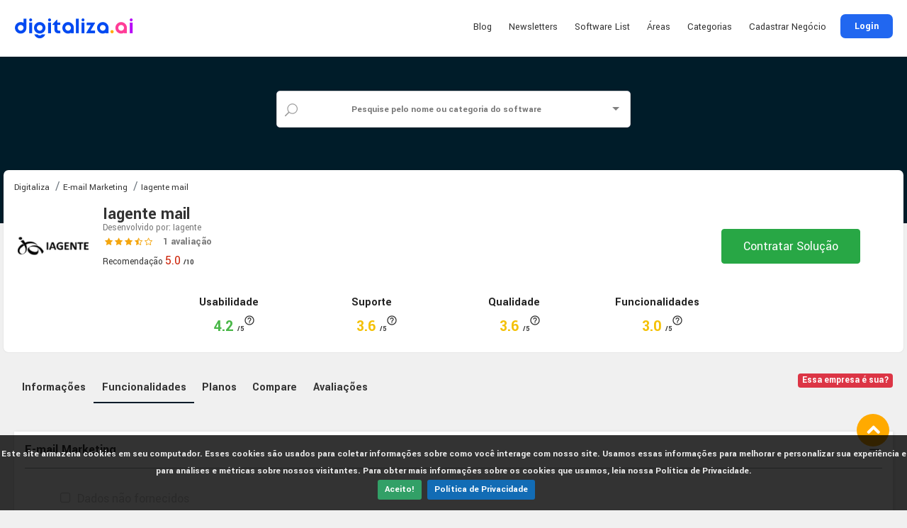

--- FILE ---
content_type: text/html; charset=utf-8
request_url: https://digitaliza.ai/e-mail-marketing/software/iagente-mail/features
body_size: 63739
content:
<script src="/platform/js/selectize.min.js"></script>
<script>
  function seachCategory(obj) {
    if (obj.value !== '') window.location.href = obj.value
  }
</script>

<script>
  document.addEventListener('DOMContentLoaded', function () {
    $('#select-search').selectize({
      valueField: 'url',
      labelField: 'name',
      searchField: ['name', 'url'],
      options: [],
      create: false,
      render: {
        option: function (item, escape) {
          return '<div>' +
            '<h6 style="line-height: 45px;border-top: 1px solid #efefef;text-align: left; padding: 0 20px;"><small>' +
            escape(item.type) + '</small> ' + escape(item.name) +
            '</h6></div>';
        }
      },
      load: function (query, callback) {
        if (!query.length) return callback();
        $('#q').val(query)
        $('head').append('<style>.select-search::before{opacity:1}</style>');
        $.ajax({
          url: '/api/v1.0/search',
          type: 'GET',
          data: {
            q: query
          },
          error: function () {
            $('head').append('<style>.select-search::before{opacity:0}</style>');
            callback();
          },
          success: function (res) {
            $('head').append('<style>.select-search::before{opacity:0}</style>');
            callback(res.list);
          }
        });
      },
      onType: function (query) {
        $('#q').val(query)
      }
    });

    $('#select-search').change(function () { window.location.href = '/' + $(this).val() })
  })
</script>
 


<!DOCTYPE html>
<html>

<head>

  <!-- Trackdesk tracker begin -->
  <script async src="//cdn.trackdesk.com/tracking.js"></script>
  <script>
      (function(t,d,k){(t[k]=t[k]||[]).push(d);t[d]=t[d]||t[k].f||function(){(t[d].q=t[d].q||[]).push(arguments)}})(window,"trackdesk","TrackdeskObject");
 
 trackdesk("digitalizaai", "click", {}, (data) => {
   trackdesk("digitalizaai", "conversion", {
     "conversionType": "click"
   });
 });
  </script>

  <script>
    document.addEventListener("DOMContentLoaded", function () {
      function getCookie(name) {
        const cookie = {};
        document.cookie.split(';').forEach(function (el) {
          let [k, v] = el.split('=');
          cookie[k.trim()] = v;
        });
        return JSON.parse(cookie[name]);
      }

      const trackingId = getCookie("trakdesk_cid");
      document.getElementById('trakdesk_cid').value = trackingId.cid
    });
  </script>
  <!-- Trackdesk tracker end -->

  
<title>
  Iagente mail - Conheça mais sobre a ferramenta | Digitaliza.ai
</title>

<meta charset="utf-8">

<meta http-equiv="Content-Security-Policy" content="default-src *; img-src * 'self' data: https:; script-src 'self' 'unsafe-inline' 'unsafe-eval' *; style-src  'self' 'unsafe-inline' *">

<meta content="IE=edge" http-equiv="X-UA-Compatible">
<meta content="width=device-width, initial-scale=1, shrink-to-fit=no" name="viewport">
<meta content="Iagent Email Marketing oferece uma abordagem personalizada e consultiva para e-mail marketing, fornecendo serviços de campanha e a..." name="description">
<meta content="Digitaliza.ai, hub, soluções, digitais, tecnologia, comparar, pesquisar, avaliação, review, software, Iagente mail" name="tags">

<meta content="https://digitaliza.ai/e-mail-marketing/software/iagente-mail/features" property="og:url">
<meta content='website' property='og:type'>
<meta content="Iagente mail - Conheça mais sobre a ferramenta | Digitaliza.ai" property="og:title">
<meta content="Iagent Email Marketing oferece uma abordagem personalizada e consultiva para e-mail marketing, fornecendo serviços de campanha e a..." property="og:description">
<meta content="Digitaliza.ai" property="og:site_name">
<meta content="@digitalizaai" name="twitter:site">
<meta content="@digitalizaai" name="twitter:creator">
<meta content="summary_large_image" name="twitter:card">
<meta content="/platform/img/linkpreview-digi.png" name="twitter:image">
<meta content="/platform/img/linkpreview-digi.png" itemprop="image" property="og:image">
<meta content="/platform/img/linkpreview-digi.png" itemprop="image" property="og:image:secure_url">

<meta property="og:image" content="https://i.ibb.co/71hTstP/digi.png"/>

	<meta property="og:type" content="website" />
	<meta property="og:image:type" content="image/png">

	<meta property="og:image:width" content="600">
	<meta property="og:image:height" content="336">

<link rel="apple-touch-icon" sizes="180x180" href="/apple-touch-icon.png">
<link rel="icon" type="image/png" sizes="32x32" href="/favicon-32x32.png">
<link rel="icon" type="image/png" sizes="16x16" href="/favicon-16x16.png">
<link rel="manifest" href="/site.webmanifest">
<link rel="mask-icon" href="/safari-pinned-tab.svg" color="#5bbad5">
<meta name="msapplication-TileColor" content="#ffffff">
<meta name="theme-color" content="#ffffff">

<link rel="icon" href="/favicon.ico">
<link rel="canonical" href="https://digitaliza.ai//e-mail-marketing/software/iagente-mail/features">

<link rel="stylesheet" href="/platform/css/bootstrap.min.css">
<link rel="stylesheet" href="/platform/css/vendors.css">
<link rel="stylesheet" href="/platform/css/style.css?v=2026091937">
<link rel="stylesheet" href="/platform/css/selectize.default.min.css">

<link rel="stylesheet" href="owlcarousel/owl.carousel.min.css">
<link rel="stylesheet" href="owlcarousel/owl.theme.default.min.css">
<link rel="stylesheet" href="https://cdnjs.cloudflare.com/ajax/libs/font-awesome/6.5.1/css/all.min.css" />
<link rel="stylesheet" href="https://cdnjs.cloudflare.com/ajax/libs/font-awesome/6.0.0-beta3/css/all.min.css">
<!-- recaptcha -->
<script src="https://www.google.com/recaptcha/api.js"></script>


<script>(function (w, d, s, l, i) {
    w[l] = w[l] || []; w[l].push({
      'gtm.start':
        new Date().getTime(), event: 'gtm.js'
    }); var f = d.getElementsByTagName(s)[0],
      j = d.createElement(s), dl = l != 'dataLayer' ? '&l=' + l : ''; j.async = true; j.src =
        'https://www.googletagmanager.com/gtm.js?id=' + i + dl; f.parentNode.insertBefore(j, f);
  })(window, document, 'script', 'dataLayer', 'GTM-N3DS5MB');</script>
<!-- End Google Tag Manager -->
<!-- Google tag (gtag.js) -->
<script async src="https://www.googletagmanager.com/gtag/js?id=G-JYJ4XP7M42"></script>
<script>
  window.dataLayer = window.dataLayer || [];
  function gtag() { dataLayer.push(arguments); }
  gtag('js', new Date());

  gtag('config', 'G-JYJ4XP7M42');
</script>



  <script src="https://www.google.com/recaptcha/api.js"></script>
</head>

<body id="product-page" itemprop="itemListElement" itemscope itemtype="http://schema.org/Product">
  
<style>
  .extra-category {
    display: none;
  }

  .btn-vermais {
    border: transparent;
    background: transparent;
    font-weight: bold;
    margin: 0 auto;
    padding: 10px;
  }
</style>

<div id="App">
  <div class="header_top"></div>
  
  <header id="header" class="header_in nopadding" style="position: fixed;top: 0;width: 100%;">
    <div class="container p10">
      <div class="row cabecalho__ajuste">
        <div class="col-lg-2 col-12 logo__cabecalho">
          <div id="logo">
            <!-- to do linkar url -->
            <a href="/">
              <img src="/platform/img/digitaliza_logo_header.png" height="35" alt="Digitaliza ai home logo">
            </a>
          </div>
        </div>
        <div class="col-lg-5 col-12" style="max-width: 350px; display: none;">
          <form action="/search" style="display: block;">
            <div class="row no-gutters custom-search-input-2 inner mt10">
              <div class="col-lg-11">
                <div class="form-group">
                  <input class="form-control" name="q" type="text" placeholder="O que você está procurando?">
                </div>
              </div>
              <div class="col-xl-1 col-lg-1">
                <input type="submit" value="Buscar">
              </div>
            </div>
          </form>
        </div>
        <div class="col-lg-5 col-12 " style="min-width:fit-content">
          <ul id="top_menu">
            <li><a href="#sign-in-dialog" class="login btn_4 btn-modal" title="Login">Login</a></li>

            
          </ul>

          <!-- /top_menu -->
          <a href="#menu" class="btn_mobile">
            <div class="hamburger hamburger--spin" id="hamburger">
              <div class="hamburger-box">
                <div class="hamburger-inner"></div>
              </div>
            </div>
          </a>
          <nav id="menu" class="main-menu">
            <ul>
              <li><a href="https://digitaliza.ai/blog/" target="_blank">Blog</a></li>
              <li><a href="https://digitaliza.ai/newsletter" target="_blank">Newsletters</a></li>
              <li><a href="#" style="background: transparent;">
                  Software List
                </a>
                <ul class="row">
                  <li class="col-lg-3"><a href="/softwarelist/web-summit">
                      Web Summit
                    </a></li>
                  <li class="col-lg-3"><a href="/softwarelist/rd-summit">
                      Rd Summit
                    </a></li>
                  <li class="col-lg-3"><a href="/softwarelist/female-founders">
                      Female Founders
                    </a></li>
                  <li class="col-lg-3"><a href="/softwarelist/black-founders">
                      Black Founders
                    </a></li>
                  <li class="col-lg-3"><a href="/softwarelist/bradesco-inovabra">
                      Bradesco Inovabra
                    </a></li>
                  <li class="col-lg-3"><a href="/softwarelist/agrotech">
                      Agrotech
                    </a></li>
                  <li class="col-lg-3"><a href="/softwarelist/proptech">
                      Proptech
                    </a></li>
                  <li class="col-lg-3"><a href="/softwarelist/cubo-itau">
                      Cubo Itaú
                    </a></li>
                  <li class="col-lg-3"><a href="/softwarelist/cielo-store">
                      Cielo Store
                    </a></li>
                  <li class="col-lg-3"><a href="/softwarelist/confrapar">
                      Confrapar
                    </a></li>
                  <li class="col-lg-3"><a href="/softwarelist/mma-impact">
                      MMA Impact
                    </a></li>
                  <li class="col-lg-3"><a href="/softwarelist/google-for-startups">
                      Google for Startups
                    </a></li>
                </ul>
              </li>
              <li><a href="#" style="background: transparent;">
                  Áreas
                </a>
                <ul class="row">
                  <li class="col-lg-3"><a href="/search?f=Financeiro%20/%20Contábil">
                      Financeiro / Contábil
                    </a></li>
                  <li class="col-lg-3"><a href="/search?f=Marketing">
                      Marketing
                    </a></li>
                  <li class="col-lg-3"><a href="/search?f=Tecnologia">
                      Tecnologia
                    </a></li>
                  <li class="col-lg-3"><a href="/search?f=Vendas">
                      Vendas
                    </a></li>
                  <li class="col-lg-3"><a href="/search?f=Jurídico">
                      Jurídico
                    </a></li>
                  <li class="col-lg-3"><a href="/search?f=/search?f=Recursos%20Humanos">
                      Recursos Humanos
                    </a></li>
                </ul>
              </li>
              <li><a href="#" style="background: transparent;">
                  Categorias
                </a>
                <ul class="row">
                  
                  <li class="col-lg-3">
                    <a href="/agente-virtual">
                      Agente Virtual
                    </a>
                  </li>
                  
                  <li class="col-lg-3">
                    <a href="/analytics">
                      Analytics
                    </a>
                  </li>
                  
                  <li class="col-lg-3">
                    <a href="/app-de-comunicacao">
                      App de Comunicação
                    </a>
                  </li>
                  
                  <li class="col-lg-3">
                    <a href="/assinatura-digital">
                      Assinatura Digital
                    </a>
                  </li>
                  
                  <li class="col-lg-3">
                    <a href="/automacao-de-marketing">
                      Automação de Marketing
                    </a>
                  </li>
                  
                  <li class="col-lg-3">
                    <a href="/avaliacao-de-desempenho">
                      Avaliação de Desempenho
                    </a>
                  </li>
                  
                  <li class="col-lg-3">
                    <a href="/banco-de-imagens">
                      Banco de imagens
                    </a>
                  </li>
                  
                  <li class="col-lg-3">
                    <a href="/banner-midias-sociais">
                      Banner Mídias Sociais
                    </a>
                  </li>
                  
                  <li class="col-lg-3">
                    <a href="/bi">
                      BI
                    </a>
                  </li>
                  
                  <li class="col-lg-3">
                    <a href="/big-data">
                      Big Data
                    </a>
                  </li>
                  
                  <li class="col-lg-3">
                    <a href="/capacitacao-e-treinamento">
                      Capacitação e Treinamento
                    </a>
                  </li>
                  
                  <li class="col-lg-3">
                    <a href="/chatbot">
                      Chatbot
                    </a>
                  </li>
                  
                  <li class="col-lg-3">
                    <a href="/cms---gerenciamento-de-conteudo">
                      CMS - Gerenciamento de Conteúdo
                    </a>
                  </li>
                  
                  <li class="col-lg-3">
                    <a href="/colaboracao-de-equipes">
                      Colaboração de Equipes
                    </a>
                  </li>
                  
                  <li class="col-lg-3">
                    <a href="/conciliacao-de-pagamentos">
                      Conciliação de Pagamentos
                    </a>
                  </li>
                  
                  <li class="col-lg-3">
                    <a href="/crm">
                      CRM
                    </a>
                  </li>
                  
                  <li class="col-lg-3">
                    <a href="/customer-success">
                      Customer Success
                    </a>
                  </li>
                  
                  <li class="col-lg-3">
                    <a href="/desenvolvimento-software-app">
                      Desenvolvimento Software / App
                    </a>
                  </li>
                  
                  <li class="col-lg-3">
                    <a href="/designer-grafico">
                      Designer Gráfico
                    </a>
                  </li>
                  
                  <li class="col-lg-3">
                    <a href="/digital-asset-management-dam">
                      Digital Asset Management - DAM
                    </a>
                  </li>
                  
                  
                  <li class="col-lg-3 extra-category" style="display: none;">
                    <a href="/discador-preditivo">
                      Discador Preditivo
                    </a>
                  </li>
                  
                  <li class="col-lg-3 extra-category" style="display: none;">
                    <a href="/e-mail-marketing">
                      E-mail Marketing
                    </a>
                  </li>
                  
                  <li class="col-lg-3 extra-category" style="display: none;">
                    <a href="/edicao-de-imagens">
                      Edição de Imagens
                    </a>
                  </li>
                  
                  <li class="col-lg-3 extra-category" style="display: none;">
                    <a href="/app-para-videos">
                      Edição de vídeos
                    </a>
                  </li>
                  
                  <li class="col-lg-3 extra-category" style="display: none;">
                    <a href="/embaixadores">
                      Embaixadores
                    </a>
                  </li>
                  
                  <li class="col-lg-3 extra-category" style="display: none;">
                    <a href="/engajamento-colaboradores">
                      Engajamento Colaboradores
                    </a>
                  </li>
                  
                  <li class="col-lg-3 extra-category" style="display: none;">
                    <a href="/enriquecimento-de-dados">
                      Enriquecimento de Dados
                    </a>
                  </li>
                  
                  <li class="col-lg-3 extra-category" style="display: none;">
                    <a href="/erp">
                      ERP
                    </a>
                  </li>
                  
                  <li class="col-lg-3 extra-category" style="display: none;">
                    <a href="/gerenciador-de-assinaturas-de-e-mail">
                      Gerenciador de assinaturas de e-mail
                    </a>
                  </li>
                  
                  <li class="col-lg-3 extra-category" style="display: none;">
                    <a href="/gerenciamento-banco-de-dados">
                      Gerenciamento Banco de Dados
                    </a>
                  </li>
                  
                  <li class="col-lg-3 extra-category" style="display: none;">
                    <a href="/gerenciamento-de-api">
                      Gerenciamento de API
                    </a>
                  </li>
                  
                  <li class="col-lg-3 extra-category" style="display: none;">
                    <a href="/gerencimento-midias-sociais">
                      Gerenciamento de Mídias Sociais
                    </a>
                  </li>
                  
                  <li class="col-lg-3 extra-category" style="display: none;">
                    <a href="/gerenciamento-de-pedidos">
                      Gerenciamento de Pedidos
                    </a>
                  </li>
                  
                  <li class="col-lg-3 extra-category" style="display: none;">
                    <a href="/gestao-da-inovacao">
                      Gestão da Inovação
                    </a>
                  </li>
                  
                  <li class="col-lg-3 extra-category" style="display: none;">
                    <a href="/gestao-de-cadastro">
                      Gestão de Cadastro
                    </a>
                  </li>
                  
                  <li class="col-lg-3 extra-category" style="display: none;">
                    <a href="/gestao-de-conhecimento">
                      Gestão de Conhecimento
                    </a>
                  </li>
                  
                  <li class="col-lg-3 extra-category" style="display: none;">
                    <a href="/gestao-de-estoque">
                      Gestão de Estoque
                    </a>
                  </li>
                  
                  <li class="col-lg-3 extra-category" style="display: none;">
                    <a href="/gestao-de-ideias">
                      Gestão de idéias
                    </a>
                  </li>
                  
                  <li class="col-lg-3 extra-category" style="display: none;">
                    <a href="/gestao-de-pedidos">
                      Gestão de Pedidos
                    </a>
                  </li>
                  
                  <li class="col-lg-3 extra-category" style="display: none;">
                    <a href="/gestao-de-portfolio">
                      Gestão de Portfólio
                    </a>
                  </li>
                  
                  <li class="col-lg-3 extra-category" style="display: none;">
                    <a href="/gestao-de-projetos">
                      Gestão de Projetos
                    </a>
                  </li>
                  
                  <li class="col-lg-3 extra-category" style="display: none;">
                    <a href="/gestao-de-tarefas">
                      Gestão de Tarefas
                    </a>
                  </li>
                  
                  <li class="col-lg-3 extra-category" style="display: none;">
                    <a href="/gestao-e-controle-de-ponto">
                      Gestão e Controle de Ponto
                    </a>
                  </li>
                  
                  <li class="col-lg-3 extra-category" style="display: none;">
                    <a href="/help-desk">
                      Help Desk
                    </a>
                  </li>
                  
                  <li class="col-lg-3 extra-category" style="display: none;">
                    <a href="/hospedagem-de-site">
                      Hospedagem de Site
                    </a>
                  </li>
                  
                  <li class="col-lg-3 extra-category" style="display: none;">
                    <a href="/hub-de-integracao">
                      HUB DE INTEGRAÇÃO 
                    </a>
                  </li>
                  
                  <li class="col-lg-3 extra-category" style="display: none;">
                    <a href="/infraestrutura">
                      Infraestrutura
                    </a>
                  </li>
                  
                  <li class="col-lg-3 extra-category" style="display: none;">
                    <a href="/inteligencia-artificial">
                      Inteligência Artificial
                    </a>
                  </li>
                  
                  <li class="col-lg-3 extra-category" style="display: none;">
                    <a href="/landing-page">
                      Landing Page
                    </a>
                  </li>
                  
                  <li class="col-lg-3 extra-category" style="display: none;">
                    <a href="/live-chat">
                      Live Chat
                    </a>
                  </li>
                  
                  <li class="col-lg-3 extra-category" style="display: none;">
                    <a href="/mapa-de-calor">
                      Mapa de Calor
                    </a>
                  </li>
                  
                  <li class="col-lg-3 extra-category" style="display: none;">
                    <a href="/meios-de-pagamento">
                      Meios de Pagamento
                    </a>
                  </li>
                  
                  <li class="col-lg-3 extra-category" style="display: none;">
                    <a href="/modelagem-3d">
                      Modelagem 3D
                    </a>
                  </li>
                  
                  <li class="col-lg-3 extra-category" style="display: none;">
                    <a href="/monitoramento-de-sites">
                      Monitoramento de Sites
                    </a>
                  </li>
                  
                  <li class="col-lg-3 extra-category" style="display: none;">
                    <a href="/monitoramento-e-relatorios-midias-sociais">
                      Monitoramento e Relatórios Mídias Sociais
                    </a>
                  </li>
                  
                  <li class="col-lg-3 extra-category" style="display: none;">
                    <a href="/nps">
                      NPS
                    </a>
                  </li>
                  
                  <li class="col-lg-3 extra-category" style="display: none;">
                    <a href="/omnichannel">
                      Omnichannel
                    </a>
                  </li>
                  
                  <li class="col-lg-3 extra-category" style="display: none;">
                    <a href="/outbound-marketing">
                      Outbound Marketing
                    </a>
                  </li>
                  
                  <li class="col-lg-3 extra-category" style="display: none;">
                    <a href="/pim-gestao-da-informacao-do-produto">
                      PIM (Gestão da Informação do Produto)
                    </a>
                  </li>
                  
                  <li class="col-lg-3 extra-category" style="display: none;">
                    <a href="/planejamento-estrategico">
                      Planejamento estratégico
                    </a>
                  </li>
                  
                  <li class="col-lg-3 extra-category" style="display: none;">
                    <a href="/plataforma-atendimento---call-center">
                      Plataforma Atendimento / Call Center
                    </a>
                  </li>
                  
                  <li class="col-lg-3 extra-category" style="display: none;">
                    <a href="/plataforma-de-ecommerce">
                      Plataforma de Ecommerce
                    </a>
                  </li>
                  
                  <li class="col-lg-3 extra-category" style="display: none;">
                    <a href="/plataforma-de-integracao">
                      Plataforma de Integração
                    </a>
                  </li>
                  
                  <li class="col-lg-3 extra-category" style="display: none;">
                    <a href="/plataforma-de-prevencao-a-fraude-e-chargeback">
                      Plataforma de Prevenção a Fraude e Chargeback
                    </a>
                  </li>
                  
                  <li class="col-lg-3 extra-category" style="display: none;">
                    <a href="/plataforma-de-recomendacao">
                      Plataforma de Recomendação
                    </a>
                  </li>
                  
                  <li class="col-lg-3 extra-category" style="display: none;">
                    <a href="/plataforma-online-de-eventos">
                      Plataforma Online de Eventos
                    </a>
                  </li>
                  
                  <li class="col-lg-3 extra-category" style="display: none;">
                    <a href="/pop-up-e-commerce">
                      Pop-up E-commerce
                    </a>
                  </li>
                  
                  <li class="col-lg-3 extra-category" style="display: none;">
                    <a href="/recrutamento-e-selecao">
                      Recrutamento e Seleção
                    </a>
                  </li>
                  
                  <li class="col-lg-3 extra-category" style="display: none;">
                    <a href="/recursos-humanos">
                      Recursos Humanos
                    </a>
                  </li>
                  
                  <li class="col-lg-3 extra-category" style="display: none;">
                    <a href="/relatorio-de-midias-sociais">
                      Relatório de Mídias Sociais
                    </a>
                  </li>
                  
                  <li class="col-lg-3 extra-category" style="display: none;">
                    <a href="/reviews-gestao-de-avaliacoes">
                      Reviews - Gestão de Avaliações
                    </a>
                  </li>
                  
                  <li class="col-lg-3 extra-category" style="display: none;">
                    <a href="/rpa">
                      RPA
                    </a>
                  </li>
                  
                  <li class="col-lg-3 extra-category" style="display: none;">
                    <a href="/seguranca-digital">
                      Segurança digital
                    </a>
                  </li>
                  
                  <li class="col-lg-3 extra-category" style="display: none;">
                    <a href="/seo">
                      SEO
                    </a>
                  </li>
                  
                  <li class="col-lg-3 extra-category" style="display: none;">
                    <a href="/servico-de-armazenamento">
                      Serviço de Armazenamento
                    </a>
                  </li>
                  
                  <li class="col-lg-3 extra-category" style="display: none;">
                    <a href="/sms">
                      SMS
                    </a>
                  </li>
                  
                  <li class="col-lg-3 extra-category" style="display: none;">
                    <a href="/suprimentos-e-logisitca">
                      Suprimentos e Logística
                    </a>
                  </li>
                  
                  <li class="col-lg-3 extra-category" style="display: none;">
                    <a href="/telefonia-ip">
                      Telefonia IP
                    </a>
                  </li>
                  
                  <li class="col-lg-3 extra-category" style="display: none;">
                    <a href="/telemedicina">
                      TELEMEDICINA
                    </a>
                  </li>
                  
                  <li class="col-lg-3 extra-category" style="display: none;">
                    <a href="/utility-token">
                      Utility token
                    </a>
                  </li>
                  
                  <li class="col-lg-3 extra-category" style="display: none;">
                    <a href="/ux">
                      UX
                    </a>
                  </li>
                  
                  <li class="col-lg-3 extra-category" style="display: none;">
                    <a href="/validador-de-e-mails">
                      Validador de E-mails
                    </a>
                  </li>
                  
                  <li class="col-lg-3 extra-category" style="display: none;">
                    <a href="/webinar">
                      Webinar
                    </a>
                  </li>
                  
                  <li class="col-lg-3 extra-category" style="display: none;">
                    <a href="/wfm">
                      Workforce Management (WFM)
                    </a>
                  </li>
                  
                  <button id="show-more-btn" class="btn-vermais">Ver mais</button>
                </ul>
              </li>
              <!-- <li><a href="/review" class="">Faça uma avaliação</a></li> -->
              <li><a href="/register" class="">
                  Cadastrar Negócio
                </a></li>
            </ul>
          </nav>
        </div>
      </div>
    </div>

    <div id="sign-in-dialog" class="magnific-dialog zoom-anim-dialog mfp-hide" style="overflow: hidden; padding-bottom: 70px;">
  <a href="/" id="sign-in" ref="loginBtn" style="display: none"></a>

  
  <div class="small-dialog-header">
    <h3>Faça parte da comunidade</h3>
  </div>

  <div class="sign-in-wrapper">
    <div id="sign_in">
      <form action="/signin" method="POST" id="sign-in-form" class="needs-validation-sign">
        <a href="/signin" class="social_bt linkedin" id="sign-in-linkedin1">
          Entre com Linkedin
        </a>
        <div class="divider"><span>ou</span></div>
        <div class="form-group">
          <input type="email" class="form-control sign_input" name="email" required placeholder="Digite seu e-mail">
          <i class="icon_mail_alt"></i>
        </div>
        <div class="form-group">
          <input type="password" class="form-control sign_input" name="pass" required placeholder="Digite sua senha">
          <i class="icon_key_alt"></i>
        </div>
        <div class="clearfix add_bottom_15">
          <div class="float-right mt-1"><a onclick="forgot()" href="javascript:void(0);">Lembrar senha</a></div>
        </div>
        <div class="text-center mb10"><button class="g-recaptcha btn_1 full-width" data-sitekey="6Lf7aDApAAAAABhbb8O_loEa4ahlw9SBVfhare_3" data-callback="verifyCallbackSignIn" data-action="submit">Entrar</button></div>
        <div class="text-center">Ainda não tem acesso? <a onclick="signup()" href="javascript:void(0);">Crie sua conta</a></div>
      </form>
    </div>
    <div id="sign_up">
      <form action="/signup" method="POST" id="sign-up-form" class="needs-validation-sign">
        <a href="/signin" class="social_bt linkedin" id="sign-in-linkedin2">
          Entre com Linkedin
        </a>
        <div class="divider"><span>ou</span></div>
        <div class="form-group">
          <input type="text" class="form-control sign_input" name="firstName" required placeholder="Qual o seu nome?">
          <i class="icon_id"></i>
        </div>
        <div class="form-group">
          <input type="text" class="form-control sign_input" name="lastName" required placeholder="Qual o seu sobrenome?">
          <i class="icon_id"></i>
        </div>
        <div class="form-group">
          <input type="email" class="form-control sign_input" name="email" required placeholder="Qual o seu e-mail corporativo?">
          <i class="icon_mail_alt"></i>
        </div>
        <div class="form-group">
          <input type="password" class="form-control sign_input" name="pass" required minlength="6" placeholder="Digite uma senha">
          <i class="icon_key_alt"></i>
        </div>
        <div class="text-center"><button class="g-recaptcha btn_1 full-width" data-sitekey="6Lf7aDApAAAAABhbb8O_loEa4ahlw9SBVfhare_3" data-callback="verifyCallbackSignUp" data-action="submit">Cadastrar</button></div>
        <div class="text-center"><a onclick="signin()" href="javascript:void(0);">Usar minha conta</a></div>
      </form>
    </div>
    <div id="forgot_pw">
      <form action="/forgot" method="POST" id="forgot-form" class="needs-validation-sign">
        <div class="form-group">
          <label>Informe seu e-mail abaixo:</label>
          <input type="email" class="form-control sign_input" name="email" required>
          <i class="icon_mail_alt" style="margin-top: 25px;"></i>
        </div>
        <p>Você receberá um e-mail contendo o link que permitirá criar uma nova senha.</p>
        <div class="text-center"><button class="g-recaptcha btn_1 full-width" data-sitekey="6Lf7aDApAAAAABhbb8O_loEa4ahlw9SBVfhare_3" data-callback="verifyCallbackForgot" data-action="submit">Enviar</button></div>
        <div class="text-center"><a onclick="signin()" href="javascript:void(0);">Usar minha conta</a></div>
      </form>
    </div>
  </div>

  <script>
    (function () {
      'use strict';
      document.addEventListener('DOMContentLoaded', function () {
        let forms = document.getElementsByClassName('needs-validation-sign');
        let validation = Array.prototype.filter.call(forms, function (form) {
          form.addEventListener('submit', function (event) {
            if (form.checkValidity() === false) {
              event.preventDefault();
              event.stopPropagation();
              alert('Preencha os campos obrigatórios.')
            } else form.submit()
            form.classList.add('was-validated');
          }, false);
        });
      }, false);
    })();
  </script>
  <script>
    function forgot() {
      document.getElementById('sign_in').style.display = 'none'
      document.getElementById('forgot_pw').style.display = 'block'
    }

    function signup() {
      document.getElementById('sign_in').style.display = 'none'
      document.getElementById('sign_up').style.display = 'block'
    }

    function signin() {
      document.getElementById('forgot_pw').style.display = 'none'
      document.getElementById('sign_up').style.display = 'none'
      document.getElementById('sign_in').style.display = 'block'
    }

    var verifyCallbackSignIn = function (response) {
      document.getElementById('sign-in-form').dispatchEvent(new Event('submit'));
    }

    var verifyCallbackSignUp = function (response) {
      document.getElementById('sign-up-form').dispatchEvent(new Event('submit'));
    }

    var verifyCallbackForgot = function (response) {
      document.getElementById('forgot-form').dispatchEvent(new Event('submit'));
    }
  </script>
  <script>
    document.addEventListener('click', function (event) {
      if (!event.target.matches('.btn-modal')) return
      event.preventDefault()

      let signinURL = '/signin'
      let signupURL = '/signup'
      let el = event.target

      if (el.getAttribute('data-link')) {
        signinURL += '?' + el.getAttribute('data-link')
        signupURL += '?' + el.getAttribute('data-link')
      } else if (el.getAttribute('data-review')) {
        signinURL += '?d=' + el.getAttribute('data-review') + '&l=' + el.getAttribute('data-location')
        signupURL += '?d=' + el.getAttribute('data-review') + '&l=' + el.getAttribute('data-location')
      } else {
        signinURL += '?d=/e-mail-marketing/software/iagente-mail/features'
        signupURL += '?d=/e-mail-marketing/software/iagente-mail/features'
      }

      document.getElementById('sign-in-form').action = signinURL
      document.getElementById('sign-in-linkedin1').href = signinURL
      document.getElementById('sign-in-linkedin2').href = signinURL
      document.getElementById('sign-up-form').action = signupURL
    }, false)
  </script>
  
</div>
    <div id="invite-dialog" class="magnific-dialog zoom-anim-dialog mfp-hide">
  <a href="#invite-dialog" id="invite" ref="InviteBtn" style="display: none"></a>
  <div class="small-dialog-header">
    <h3>Sentiu falta de um produto?</h3>
  </div>
  <div class="sign-in-wrapper" v-if="!sent">
    <ul v-for="(e, index) in errorMessage" :key="index" class="error">
      <li>{{e}}</li>
    </ul>
    <p class="text-center">Envie os dados abaixo e nos encarregamos de coletar os dados para você! ;)</p>
    <input name="nameProduct" type="text" class="form-control" v-model="invite.productName" :placeholder="$t('modalInvite.nameProduct')"
      required>
    <input name="nameCompany" type="text" class="form-control" v-model="invite.companyName" :placeholder="$t('modalInvite.nameCompany')"
      required>
    <h6>Conhece alguém que trabalhe nesta empresa?</h6>
    <input name="nameInvite" type="text" class="form-control" v-model="invite.name" :placeholder="$t('modalInvite.nameInvite')"
      required>
    <input name="emailInvite" type="email" class="form-control" v-model="invite.email" :placeholder="$t('modalInvite.emailInvite')"
      required>
    <a href="#" @click.prevent="sendInvite()" class="btn_1 sendBtn">Enviar</a>
  </div>

  <div class="sign-in-wrapper" v-if="sent">
    <p class="text-center">Sua indicação foi enviada!</p>
  </div>
</div>


  </header>

  <script>
    document.getElementById('show-more-btn').addEventListener('click', function () {
      var extraCategories = document.querySelectorAll('.extra-category');
      extraCategories.forEach(function (category) {
        category.style.display = 'block';
      });

      this.style.display = 'none';
    });

  </script>



  <form action="/search" class="required" style="z-index: 1000; position: relative; margin: 0px !important;">
    <div class="row no-gutters custom-search-input-2 no-shadow" style="margin-top: 3rem;">
      <div class="col-md-12">
        <div>
          <i class="icon_search"></i>
          <input id="q" name="q" type="hidden" />
          <select id="select-search" class="select-search" placeholder="Pesquise pelo nome ou categoria do software" required></select>
        </div>
      </div>
    </div>
  </form>


  <div class="wrapper">
    <div class="container" style="padding-bottom: 30px;">

      <div class="product-background" style="background: #001c29"></div>

      <div class="row product-main">
        <div class="product-sidebar col-md-12">
          <div class="product-summary">
            <nav aria-label="breadcrumb">
              <ol class="breadcrumb" itemscope itemtype="http://schema.org/BreadcrumbList">
                <li class="breadcrumb-item" itemprop="itemListElement" itemscope itemtype="http://schema.org/ListItem">
                  <a href="/" itemprop="item"><span itemprop="name">Digitaliza</span></a>
                  <meta itemprop="position" content="1" />
                </li>
                <li class="breadcrumb-item" itemprop="itemListElement" itemscope itemtype="http://schema.org/ListItem">
                  <a href="/e-mail-marketing" itemprop="item"><span itemprop="name">
                      E-mail Marketing
                    </span></a>
                  <meta itemprop="position" content="2" />
                </li>
                <li class="breadcrumb-item" itemprop="itemListElement" itemscope itemtype="http://schema.org/ListItem">
                  <a href="/e-mail-marketing/software/iagente-mail" itemprop="item"><span itemprop="name">
                      Iagente mail
                    </span></a>
                  <meta itemprop="position" content="3" />
                </li>
              </ol>
            </nav>

            <div class="row mb15 align-items-center">
              <div class="col product-info">
                <figure>
                  <img src="https://assets.kmaleon.com.br/uploads/5d5b01ee27cbbe0e77d62357/1585804216179.png" alt="Iagente mail" itemprop="image">
                </figure>
                <div>

                  <h1 itemprop="name">
                    Iagente mail
                    
                  </h1>
                  <small class="fg-gray-2">Desenvolvido por:
                    Iagente
                  </small>
                </div>
                


<div id="star-rating">
  <a href="/e-mail-marketing/software/iagente-mail/reviews">
    <span class="rating">
      <i class="icon-star"></i>
      <i class="icon-star"></i>
      <i class="icon-star"></i>
      <i class="icon-star-half-alt"></i>
      <i class="icon-star-empty"></i>

      
      <small class="pl5 pr5 fg-gray-2"><b><span>1</span>&nbsp;avaliação</b></small>
      
    </span>
  </a>
</div>


                <div>
                  <p><small>
                      Recomendação
                    </small> <span class="fg-red-2  recommendation">
                      5.0
                      <a class="sem-recomendacao" href="/e-mail-marketing/software/iagente-mail/review/1">seja o primeiro a avaliar essa ferramenta</a>
                    </span></p>
                </div>
              </div>

              <div class="col-md-2 medal text-right hidden_tablet">
                
              </div>

              <div class="col-md-3 text-center">
                
                <p class="nomargin"><a class="btn btn-success lead_condition btn-modal" id="lead-product-contact4" href="#lead-dialog" title="Solicitar contato">
                    Contratar Solução
                  </a></p>
                
              </div>
            </div>

            <div class="col-md-12 product-rating row justify-content-md-center mb15 ">
              <div class="col col-md-2 text-center">
                <h6>
                  Usabilidade
                </h6>
                <span class="fg-green-1 rating">
                  4.2
                </span>
                <i class="material-icons" data-toggle="modal" data-target="#modalUsability">help_outline</i>
              </div>

              <div class="col col-md-2 text-center">
                <h6>
                  Suporte
                </h6>
                <span class="fg-yellow-1 rating">
                  3.6
                </span>
                <i class="material-icons" data-toggle="modal" data-target="#modalSupport">help_outline</i>
              </div>

              <div class="col col-md-2 text-center">
                <h6>
                  Qualidade
                </h6>
                <span class="fg-yellow-1 rating">
                  3.6
                </span>
                <i class="material-icons" data-toggle="modal" data-target="#modalQuality">help_outline</i>
              </div>

              <div class="col col-md-2 text-center">
                <h6>
                  Funcionalidades
                </h6>
                <span class="fg-yellow-1 rating">
                  3.0
                </span>
                <i class="material-icons" data-toggle="modal" data-target="#modalFeatures">help_outline</i>
              </div>
            </div>
          </div>
        </div>

      </div>
    </div>
  </div>

  <div class="wrapper sticky_horizontal">
    <div class="container">
      <div class="row product-main nomargin">
        <div class="product-tab col-md-12">
          
          <p class="owner nomargin hidden_tablet">
            <span>Esta empresa ainda não criou um perfil e está perdendo a chance de se conectar com a nossa comunidade.<br /><br /><b>Conecte-se com nossa comunidade</b> para responder às avaliações, ver quem visualizou seu perfil e ter um maior envolvimento com seus clientes e potenciais clientes.</span>
            <a class="sign-in btn-modal badge badge-danger" id="lead-product-owner" href="#sign-in-dialog" data-review="/e-mail-marketing/software/iagente-mail/owner" data-location="/e-mail-marketing/software/iagente-mail/features">
              Essa empresa é sua?
            </a>
          </p>
          

          <ul class="nav">
            <li class="nav-item">
              <a class="nav-link " style="border-bottom-color: #001c29; font-size: 16px;"  href="/e-mail-marketing/software/iagente-mail/" id="information-tab-link">Informações
              </a>
            </li>
            <li class="nav-item">
              <a class="nav-link active" style="border-bottom-color: #001c29; font-size: 16px;"  href="/e-mail-marketing/software/iagente-mail/features">Funcionalidades
              </a>
            </li>
            <li class="nav-item">
              <a class="nav-link " style="border-bottom-color: #001c29; font-size: 16px;"  href="/e-mail-marketing/software/iagente-mail/plans">Planos
              </a>
            </li>
            
            
            <li class="nav-item">
              <a class="nav-link " style="border-bottom-color: #001c29; font-size: 16px;"  href="/
                e-mail-marketing/software/
                iagente-mail/compares">Compare
              </a>
            </li>
            
            <li class="nav-item">
              <a class="nav-link " style="border-bottom-color: #001c29; font-size: 16px;"  href="/e-mail-marketing/software/iagente-mail/#reviews-tab" id="reviews-tab-link">Avaliações
              </a>
            </li>
          </ul>
        </div>
      </div>
    </div>
  </div>

  

<div class="wrapper">
  <div class="container">
    <div class="content">

      <div role="tablist" class="add_bottom_45 accordion_2 product-features" id="categories" false>
        
          <div id="category-item" class="card">
  <div class="card-header nopadding" role="tab">
    <h5 class="nomargin">
      <a class="p15" data-toggle="collapse" href="#collapse5bb4dc4de986b351ed91fd4d" aria-expanded="true"><i class="indicator ti-minus"></i>
        E-mail Marketing
      </a>
    </h5>
  </div>

  <div id="collapse5bb4dc4de986b351ed91fd4d" class="show" role="tabpanel" data-parent="#categories">
    <div class="card-body row">
      
      <div class="col-6 categories">
        <p>
          
          <a href="/search?q=E-mail Marketing&f=Dados não fornecidos" class="empty"><i class="icon-check-empty"></i>
            Dados não fornecidos
          </a>
          
        </p>
        
      </div>
      
    </div>
  </div>
</div>
        
      </div>

    </div>
  </div>
</div>


  <div id="lead-dialog" class="magnific-dialog zoom-anim-dialog mfp-hide">

  <div class="small-dialog-header">
    <h3>
      Solicitar contato
    </h3>
  </div>
  <div class="lead-wrapper">
    <p>
      Receba mais informações sobre este produto.
    </p>
    <form action="/lead?o=product-features&amp;a=clique&amp;c=lead-contact&amp;p=5d5b01ee27cbbe0e77d62357&amp;d=/e-mail-marketing/software/iagente-mail%3F&amp;user=false" method="POST" id="lead-contact" class="needs-validation-lead">
      <div class="form-group clearfix">
        <label>
          Nome
        </label> <span class="required">*</span>
        <input id="lead-name" class="form-control" type="text" name="name" placeholder="Nome" required>
      </div>
      <div class="form-group clearfix">
        <label>
          Informe o seu e-mail corporativo
        </label> <span class="required">*</span>
        <input id="lead-email" class="form-control" type="email" name="email" placeholder="E-mail ..." required>
      </div>

      <div class="form-group clearfix">
        <label>
          Informe o seu telefone
        </label> <span class="required">*</span>
        <input class="form-control phone" type="phone" name="phone" placeholder="Telefone ..." required>
      </div>

      <div class="form-group clearfix">
        <label>
          Envie uma mensagem
        </label> <span class="required">*</span>
        <textarea class="form-control tooltips" name="question" placeholder="Quero mais informações / Quero contratar" data-toggle="tooltip" data-placement="bottom" title="Digite todas as dúvidas e faremos o contato o mais breve possível" required></textarea>
      </div>
      <div class="text-center" style="margin-bottom: 8px;">
        <small>Ao enviar estes dados, certifico que: Aceito compartilhar meus contatos com as Empresas cadastradas no digitaliza.ai. Essas informações são necessárias para que você possa receber o contato das empresas com maiores informações, promoções e descontos para usuários digitaliza.ai.</small>
      </div>
      <div class="text-center">
        <input id="trakdesk_cid" type="text" name="trakdesk_cid" hidden >
        <button class="g-recaptcha btn_1" data-sitekey="6Lf7aDApAAAAABhbb8O_loEa4ahlw9SBVfhare_3" data-callback="verifyCallbackLead" data-action="submit">
          Enviar <i class="icon-paper-plane"></i>
        </button>
      </div>
    </form>
  </div>
</div>


<script>
  var x = document.createElement("INPUT");
  x.setAttribute("type", "hidden");
  x.setAttribute("name", "code");
  x.setAttribute("value", "gdR9w4PGXlrsmbaLZXTmOXmx80K61Inv");

  var lead = document.getElementById('lead-contact');
  lead.appendChild(x);
</script>


<script>
  (function () {
    'use strict';
    const EMAIL_REGEX = /^[a-z0-9!#$%&'*+\/=?^_`{|}~-]+(?:\.[a-z0-9!#$%&'*+\/=?^_`{|}~-]+)*@(?:[a-z0-9](?:[a-z0-9-]*[a-z0-9])?\.)+([a-z0-9][a-z0-9-]*[a-z0-9])$/i
    document.addEventListener('DOMContentLoaded', function () {
      let forms = document.getElementsByClassName('needs-validation-lead');
      let validation = Array.prototype.filter.call(forms, function (form) {
        if (!form) return
        form.addEventListener('submit', function (event) {
          const email = document.getElementById('lead-email')
          if (!EMAIL_REGEX.test(email.value)) {
            event.preventDefault();
            event.stopPropagation();
            return alert('Informe um e-mail válido.')
          } else if (form.checkValidity() === false) {
            event.preventDefault();
            event.stopPropagation();
            return alert('Informe todos os campos.')
          } else form.submit()
          form.classList.add('was-validated');
        }, false);
      });
    }, false);
  })();
</script>



<script type="text/javascript">
  var verifyCallbackLead = function(response) {
    const form = document.getElementById('lead-contact');

    const input = document.getElementById('lead-token')
    if (!input) {
      const x = document.createElement("INPUT");
      x.setAttribute("type", "hidden");
      x.setAttribute("name", "token");
      x.setAttribute("id", "lead-token");
      x.setAttribute("value", response);
      form.appendChild(x);
    } else {
      input.value = response
    }
    form.dispatchEvent(new Event('submit'));
  };

  document.addEventListener('DOMContentLoaded', function() {
    $('.phone').mask('00 00000-0000', {reverse: true});
  })
</script>

  

  

  <style>
  .skiptranslate iframe {
    display: none;
  }

  .fa-brands{
    font-size: 16px;
  }

  @media screen and (max-width: 900px) {
    .google-translate{
    padding: 0 15px;
    } 
  }

</style>



</div>

<!-- <div class="bg_color_2" style="position: relative;">
  <img src="https://assets.kmaleon.com.br/images/campaign/kmaleon-band-footer.jpeg" width="100%" />
</div> -->

<footer>
  <div class="container">
    <div class="row">
      <div class="col-lg-3 col-md-6 col-sm-6">
        <h3>Acesso Rápido</h3>
        <ul class="links">
          <li><a href="/register">Cadastrar Empresa</a></li>
          <li><a href="https://digitaliza.ai/blog/" target="_blank">Blog</a></li>
          <li><a href="/faq">FAQ</a></li>
          <li><a href="/manifest">Manifesto</a></li>
          <li><a href="/guidelines">Diretrizes</a></li>
        </ul>
      </div>
      <div class="col-lg-3 col-md-6 col-sm-6">
        <h3>Contato</h3>
        <ul class="contacts">
          <!-- <li><i class="ti-home"></i><a href="http://www.pqtec.org.br" target="_blank">Lorem ipsum dolor sit amet. - SP</a></li> -->
          <!-- <li><i class="ti-headphone-alt"></i>+55 12 98888 7777</li> -->
          <li><i class="ti-email"></i><a href="mailto:contato@digitalizaai.com.br">contato@digitalizaai.com.br</a></li>
        </ul>
        <div class="follow_us">
          <h3>Siga-nos nas redes</h3>
          <ul>
            <li><a href="https://www.linkedin.com/company/digitaliza-ai/" target="_blank"><i class="fa-brands fa-linkedin" aria-hidden="true"></i></a></li>
            <li><a href="https://twitter.com/digitalizaai" target="_blank"><i class="fa-brands fa-x-twitter icon"  aria-hidden="true"></i></a></li>
            <li><a href="http://instagram.com/digitalizaai" target="_blank"><i class="fa-brands fa-instagram" aria-hidden="true"></i></a></li>
            <li><a href="https://www.youtube.com/c/digitalizaai" target="_blank"><i class="fa-brands fa-youtube" aria-hidden="true"></i></a></li>
            <li><a href="https://t.me/+R_dN5Ip0-2xiMDcx" target="_blank"><i class="fa-brands fa-telegram" aria-hidden="true"></i></a></li>
            <li><a href="https://wa.me/5511975055746" target="_blank"><i class="fa-brands fa-whatsapp" aria-hidden="true"></i></a></li>

          </ul>
        </div>
      </div>
      <div class="google-translate" id="google_translate_element"></div>
      <!-- <script src="https://translate.google.com/translate_a/element.js?cb=googleTranslateElemetInit"></script>
      <script>
        function googleTranslateElemetInit(){
          new google.translate.TranslateElement(
            {pageLanguage: ''},
            'google_translate_element'
          )
        }
      </script> -->

      <!-- <div class="col-lg-3 col-md-6 col-sm-6">
        <h3>Startup incubada pela</h3>
        <a href="http://www.pqtec.org.br" target="_blank"><img src="https://assets.kmaleon.com.br/images/nexushub.png" style="width: 190px;" /></a><br /><br />
      </div> -->
      <!-- <div class="col-lg-3 col-md-6 col-sm-6">
        <h3>Startup acelerada pela</h3>
        <a href="https://www.inovativabrasil.com.br" target="_blank"><img src="https://assets.kmaleon.com.br/images/inovativabrasil.jpg" style="width: 190px;padding: 5px;background: #fff;border-radius: 5px;" /></a><br /><br />
      </div> -->
    </div>
    <div class="row logo__footer">

      <div class="footer-logo"><img src="/platform/img/digitaliza-logo-hero.svg" alt="DIGITALIZA.AI" width="250px"></div>
    </div>

    <!-- /row-->
    <hr>
    <div class="row">
      <div class="col-lg-4">
        <!-- <ul id="footer-selector">
          <li>
            <div class="styled-select" id="lang-selector">
              <select>
                <option value="English" selected>Português</option>
                <option value="French">English</option>
              </select>
            </div>
          </li>
        </ul> -->
        <p style="font-size: 14px;">©
          2026 Digitaliza.ai
        </p>
      </div>
      <div class="col-lg-8">
        <ul id="additional_links">
          <li><a href="/terms">Termos e condições</a></li>
          <li><a href="/privacy">Política de Privacidade</a></li>
          <li><span>Digitaliza.ai Team <i class="icon-heart" style="color: #cc2005;"></i></span></li>
        </ul>
      </div>
      <script type="text/javascript">
        function googleTranslateElementInit() {
          new google.translate.TranslateElement({pageLanguage: 'pt'}, 'google_translate_element');
        }
        </script>
        
        <script type="text/javascript" src="//translate.google.com/translate_a/element.js?cb=googleTranslateElementInit"></script>
      
        <div id="google_translate_element"></div>
    </div>
  </div>

  <!-- <script defer>
    const userLocale = navigator?.languages?.length ? navigator.languages[0] : navigator.language;

    console.log(userLocale); // 👉️ "pr-BR", essa opção vai retornar o idioma preferencial

    var texto = userLocale
    var select = document.querySelector(".goog-te-combo");

    for (var i = 0; i < select.option.length; i++) {
      console.log(select.options[i].text);

      if (select.options[i].text === texto) {
        select.selectedIndex = i;
      }
    }


  </script> -->

</footer>

<div id="toTop"></div><!-- Back to top button -->

<script src="/platform/js/common_scripts.js"></script>

<div id="loading-dialog">
  <div class="image-page-loader">
    <div class="image-loader-icon">
      <img src="/platform/img/logo_loading.gif" alt="">
    </div>
  </div>
</div>


<script>
  document.addEventListener("DOMContentLoaded", function () {
    var elem = document.querySelector('#loading-dialog');
    elem.parentNode.removeChild(elem);
  });
</script>


<script src="/platform/js/jquery.mask.js"></script>
<script src="/platform/js/functions.js"></script>
<script src="/platform/js/tabs.js"></script>
<script src="/platform/js/jquery.cookiebar.js"></script>
<script>
  document.addEventListener('DOMContentLoaded', function () {
    (function ($) {
      'use strict';

      $.cookieBar({
        fixed: true
      });

    })(window.jQuery);
  })
</script>
<script src="/platform/js/selectize.min.js"></script>





  
  <script>
    function reviewReaction(id, url) {
      alert('Faça parte da comunidade e tenha acesso a todas as funcionalidades!!');
    }
  </script>
  

  <!-- Modals -->
  <div class="modal fade" id="modalIntegrations" tabindex="-1" role="dialog" aria-labelledby="modalIntegrations" aria-hidden="true">
    <div class="modal-dialog" role="document">
      <div class="modal-content">
        <div class="modal-header">
          <h5 class="modal-title">
            Integrações
          </h5>
        </div>
        <div class="modal-body">
          <p>
            



          </p>
        </div>
      </div>
    </div>
  </div>

  <div class="modal fade" id="modalRecommendation" tabindex="-1" role="dialog" aria-labelledby="modalRecommendation" aria-hidden="true">
    <div class="modal-dialog" role="document">
      <div class="modal-content">
        <div class="modal-body">
          <img width="100%" src="https://assets.kmaleon.com.br/images/ratings/recommendations.jpg">
          <h5 class="modal-title mt15">
            Como funciona a nota de 
            Recomendação?
          </h5>
          <p class="nomargin">
            A nota Digitaliza.ai de Recomendação te diz o quanto outros usuários indicam o Software. Você entende o nível de lealdade e satisfação de pessoas que já trabalharam ou trabalham com o produto.
          </p>
        </div>
      </div>
    </div>
  </div>

  <div class="modal fade" id="modalUsability" tabindex="-1" role="dialog" aria-labelledby="modalUsability" aria-hidden="true">
    <div class="modal-dialog" role="document">
      <div class="modal-content">
        <div class="modal-body">
          <img width="100%" src="/platform/img/Usabilidade.png">
          <h5 class="modal-title mt15">
            Como funciona a nota de 
            Usabilidade?
          </h5>
          <p class="nomargin">
            A nota Digitaliza.ai de Usabilidade permite que você entenda a facilidade de aprendizagem e manuseio do Software. Além disso, você analisa a produtividade e evita erros de utilização.
          </p>
        </div>
      </div>
    </div>
  </div>

  <div class="modal fade" id="modalFeatures" tabindex="-1" role="dialog" aria-labelledby="modalFeatures" aria-hidden="true">
    <div class="modal-dialog" role="document">
      <div class="modal-content">
        <div class="modal-body">
          <img width="100%" src="/platform/img/features.png">
          <h5 class="modal-title mt15">
            Como funciona a nota de 
            Funcionalidades?
          </h5>
          <p class="nomargin">
            A nota Digitaliza.ai de Funcionalidade interpreta se o Software oferece opções que atendem as necessidades dos usuários. Te conta se a entrega dessas opções de uso são ou não satisfatórias.
          </p>
        </div>
      </div>
    </div>
  </div>

  <div class="modal fade" id="modalQuality" tabindex="-1" role="dialog" aria-labelledby="modalQuality" aria-hidden="true">
    <div class="modal-dialog" role="document">
      <div class="modal-content">
        <div class="modal-body">
          <img width="100%" src="/platform/img/quality.png">
          <h5 class="modal-title mt15">
            Como funciona a nota de 
            Qualidade?
          </h5>
          <p class="nomargin">
            A nota Digitaliza.ai de Qualidade estima o nível de execução e integração das funcionalidades oferecidas. Você entende se o Software está atendendo às expectativas dos usuários.
          </p>
        </div>
      </div>
    </div>
  </div>

  <div class="modal fade" id="modalSupport" tabindex="-1" role="dialog" aria-labelledby="modalSupport" aria-hidden="true">
    <div class="modal-dialog" role="document">
      <div class="modal-content">
        <div class="modal-body">
          <img width="100%" src="/platform/img/support.png">
          <h5 class="modal-title mt15">
            Como funciona a nota de 
            Suporte?
          </h5>
          <p class="nomargin">
            A nota Digitaliza.ai de Suporte Técnico analisa a assistência após a contratação. Permite que você entenda se o Software atende as expectativas dos usuários em relação a tempo e estrutura física.
          </p>
        </div>
      </div>
    </div>
  </div>

  

</body>

</html>

--- FILE ---
content_type: text/html; charset=utf-8
request_url: https://digitaliza.ai/e-mail-marketing/software/iagente-mail/owlcarousel/owl.theme.default.min.css
body_size: 351521
content:
<!DOCTYPE html>
<html>

<head>
  
<title>
  digitaliza.ai: o marketplace de software e soluções digitais
</title>

<meta charset="utf-8">

<meta http-equiv="Content-Security-Policy" content="default-src *; img-src * 'self' data: https:; script-src 'self' 'unsafe-inline' 'unsafe-eval' *; style-src  'self' 'unsafe-inline' *">

<meta content="IE=edge" http-equiv="X-UA-Compatible">
<meta content="width=device-width, initial-scale=1, shrink-to-fit=no" name="viewport">
<meta content="pesquise, conheça, compare, avalie e contrate as melhores soluções para sua empresa" name="description">
<meta content="Digitaliza.ai, hub, soluções, digitais, tecnologia, comparar, pesquisar, avaliação, review, graac, software" name="tags">

<meta content="https://digitaliza.ai/" property="og:url">
<meta content='website' property='og:type'>
<meta content="digitaliza.ai: o marketplace de software e soluções digitais" property="og:title">
<meta content="pesquise, conheça, compare, avalie e contrate as melhores soluções para sua empresa" property="og:description">
<meta content="Digitaliza.ai" property="og:site_name">
<meta content="@digitalizaai" name="twitter:site">
<meta content="@digitalizaai" name="twitter:creator">
<meta content="summary_large_image" name="twitter:card">
<meta content="/platform/img/linkpreview-digi.png" name="twitter:image">
<meta content="/platform/img/linkpreview-digi.png" itemprop="image" property="og:image">
<meta content="/platform/img/linkpreview-digi.png" itemprop="image" property="og:image:secure_url">

<meta property="og:image" content="https://i.ibb.co/71hTstP/digi.png"/>

	<meta property="og:type" content="website" />
	<meta property="og:image:type" content="image/png">

	<meta property="og:image:width" content="600">
	<meta property="og:image:height" content="336">

<link rel="apple-touch-icon" sizes="180x180" href="/apple-touch-icon.png">
<link rel="icon" type="image/png" sizes="32x32" href="/favicon-32x32.png">
<link rel="icon" type="image/png" sizes="16x16" href="/favicon-16x16.png">
<link rel="manifest" href="/site.webmanifest">
<link rel="mask-icon" href="/safari-pinned-tab.svg" color="#5bbad5">
<meta name="msapplication-TileColor" content="#ffffff">
<meta name="theme-color" content="#ffffff">

<link rel="icon" href="/favicon.ico">
<link rel="canonical" href="https://digitaliza.ai//">

<link rel="stylesheet" href="/platform/css/bootstrap.min.css">
<link rel="stylesheet" href="/platform/css/vendors.css">
<link rel="stylesheet" href="/platform/css/style.css?v=2026091937">
<link rel="stylesheet" href="/platform/css/selectize.default.min.css">

<link rel="stylesheet" href="owlcarousel/owl.carousel.min.css">
<link rel="stylesheet" href="owlcarousel/owl.theme.default.min.css">
<link rel="stylesheet" href="https://cdnjs.cloudflare.com/ajax/libs/font-awesome/6.5.1/css/all.min.css" />
<link rel="stylesheet" href="https://cdnjs.cloudflare.com/ajax/libs/font-awesome/6.0.0-beta3/css/all.min.css">
<!-- recaptcha -->
<script src="https://www.google.com/recaptcha/api.js"></script>


<script>(function (w, d, s, l, i) {
    w[l] = w[l] || []; w[l].push({
      'gtm.start':
        new Date().getTime(), event: 'gtm.js'
    }); var f = d.getElementsByTagName(s)[0],
      j = d.createElement(s), dl = l != 'dataLayer' ? '&l=' + l : ''; j.async = true; j.src =
        'https://www.googletagmanager.com/gtm.js?id=' + i + dl; f.parentNode.insertBefore(j, f);
  })(window, document, 'script', 'dataLayer', 'GTM-N3DS5MB');</script>
<!-- End Google Tag Manager -->
<!-- Google tag (gtag.js) -->
<script async src="https://www.googletagmanager.com/gtag/js?id=G-JYJ4XP7M42"></script>
<script>
  window.dataLayer = window.dataLayer || [];
  function gtag() { dataLayer.push(arguments); }
  gtag('js', new Date());

  gtag('config', 'G-JYJ4XP7M42');
</script>




  <script id="mcjs">!function (c, h, i, m, p) { m = c.createElement(h), p = c.getElementsByTagName(h)[0], m.async = 1, m.src = i, p.parentNode.insertBefore(m, p) }(document, "script", "https://chimpstatic.com/mcjs-connected/js/users/36cf9e6c12be46f802dfdb3b3/3b8461eab1b24d43a1d5a0ceb.js");</script>

  <style>
    .skiptranslate iframe {
      display: none;
    }

    .select-search {
      height: 50px;
    }

    .select-search div {
      padding: 0;
      margin: 0;
      border: none;
      width: 100%;
      background: #fff !important;
      box-shadow: none !important;
      display: block;
    }

    .select-search input {
      line-height: 44px;
    }

    .select-search .item {
      line-height: 50px;
      font-size: 14px;
    }

    .select-search::before {
      -moz-transition: opacity 0.2s;
      -webkit-transition: opacity 0.2s;
      transition: opacity 0.2s;
      content: ' ';
      z-index: 2;
      position: absolute;
      display: block;
      top: 50%;
      right: 44px;
      width: 16px;
      height: 16px;
      margin: -8px 0 0 0;
      /* background: url(https://selectize.github.io/selectize.js/images/spinner.gif); */
      background-size: 16px 16px;
      opacity: 0;
    }

    .home-premio .image {
      width: 100%;
      height: 50px;
      -webkit-background-size: contain;
      -moz-background-size: contain;
      -o-background-size: contain;
      background-size: contain;
      background-repeat: no-repeat;
      background-position: 50% 50%;
    }

    #banner-carousel .item img{
    display: block;
    width: 100%;
    height: auto;
    margin: 0 auto; 
  }

  #banner-carousel .item {
    display: flex;
    justify-content: center;
    align-items: center;
  }

  </style>
</head>

<body id="home">
  
<style>
  .extra-category {
    display: none;
  }

  .btn-vermais {
    border: transparent;
    background: transparent;
    font-weight: bold;
    margin: 0 auto;
    padding: 10px;
  }
</style>

<div id="App">
  <div class="header_top"></div>
  
  <header id="header" class="header_in nopadding" style="position: fixed;top: 0;width: 100%;">
    <div class="container p10">
      <div class="row cabecalho__ajuste">
        <div class="col-lg-2 col-12 logo__cabecalho">
          <div id="logo">
            <!-- to do linkar url -->
            <a href="/">
              <img src="/platform/img/digitaliza_logo_header.png" height="35" alt="Digitaliza ai home logo">
            </a>
          </div>
        </div>
        <div class="col-lg-5 col-12" style="max-width: 350px; display: none;">
          <form action="/search" style="display: none;">
            <div class="row no-gutters custom-search-input-2 inner mt10">
              <div class="col-lg-11">
                <div class="form-group">
                  <input class="form-control" name="q" type="text" placeholder="O que você está procurando?">
                </div>
              </div>
              <div class="col-xl-1 col-lg-1">
                <input type="submit" value="Buscar">
              </div>
            </div>
          </form>
        </div>
        <div class="col-lg-5 col-12 " style="min-width:fit-content">
          <ul id="top_menu">
            <li><a href="#sign-in-dialog" class="login btn_4 btn-modal" title="Login">Login</a></li>

            
          </ul>

          <!-- /top_menu -->
          <a href="#menu" class="btn_mobile">
            <div class="hamburger hamburger--spin" id="hamburger">
              <div class="hamburger-box">
                <div class="hamburger-inner"></div>
              </div>
            </div>
          </a>
          <nav id="menu" class="main-menu">
            <ul>
              <li><a href="https://digitaliza.ai/blog/" target="_blank">Blog</a></li>
              <li><a href="https://digitaliza.ai/newsletter" target="_blank">Newsletters</a></li>
              <li><a href="#" style="background: transparent;">
                  Software List
                </a>
                <ul class="row">
                  <li class="col-lg-3"><a href="/softwarelist/web-summit">
                      Web Summit
                    </a></li>
                  <li class="col-lg-3"><a href="/softwarelist/rd-summit">
                      Rd Summit
                    </a></li>
                  <li class="col-lg-3"><a href="/softwarelist/female-founders">
                      Female Founders
                    </a></li>
                  <li class="col-lg-3"><a href="/softwarelist/black-founders">
                      Black Founders
                    </a></li>
                  <li class="col-lg-3"><a href="/softwarelist/bradesco-inovabra">
                      Bradesco Inovabra
                    </a></li>
                  <li class="col-lg-3"><a href="/softwarelist/agrotech">
                      Agrotech
                    </a></li>
                  <li class="col-lg-3"><a href="/softwarelist/proptech">
                      Proptech
                    </a></li>
                  <li class="col-lg-3"><a href="/softwarelist/cubo-itau">
                      Cubo Itaú
                    </a></li>
                  <li class="col-lg-3"><a href="/softwarelist/cielo-store">
                      Cielo Store
                    </a></li>
                  <li class="col-lg-3"><a href="/softwarelist/confrapar">
                      Confrapar
                    </a></li>
                  <li class="col-lg-3"><a href="/softwarelist/mma-impact">
                      MMA Impact
                    </a></li>
                  <li class="col-lg-3"><a href="/softwarelist/google-for-startups">
                      Google for Startups
                    </a></li>
                </ul>
              </li>
              <li><a href="#" style="background: transparent;">
                  Áreas
                </a>
                <ul class="row">
                  <li class="col-lg-3"><a href="/search?f=Financeiro%20/%20Contábil">
                      Financeiro / Contábil
                    </a></li>
                  <li class="col-lg-3"><a href="/search?f=Marketing">
                      Marketing
                    </a></li>
                  <li class="col-lg-3"><a href="/search?f=Tecnologia">
                      Tecnologia
                    </a></li>
                  <li class="col-lg-3"><a href="/search?f=Vendas">
                      Vendas
                    </a></li>
                  <li class="col-lg-3"><a href="/search?f=Jurídico">
                      Jurídico
                    </a></li>
                  <li class="col-lg-3"><a href="/search?f=/search?f=Recursos%20Humanos">
                      Recursos Humanos
                    </a></li>
                </ul>
              </li>
              <li><a href="#" style="background: transparent;">
                  Categorias
                </a>
                <ul class="row">
                  
                  <li class="col-lg-3">
                    <a href="/agente-virtual">
                      Agente Virtual
                    </a>
                  </li>
                  
                  <li class="col-lg-3">
                    <a href="/analytics">
                      Analytics
                    </a>
                  </li>
                  
                  <li class="col-lg-3">
                    <a href="/app-de-comunicacao">
                      App de Comunicação
                    </a>
                  </li>
                  
                  <li class="col-lg-3">
                    <a href="/assinatura-digital">
                      Assinatura Digital
                    </a>
                  </li>
                  
                  <li class="col-lg-3">
                    <a href="/automacao-de-marketing">
                      Automação de Marketing
                    </a>
                  </li>
                  
                  <li class="col-lg-3">
                    <a href="/avaliacao-de-desempenho">
                      Avaliação de Desempenho
                    </a>
                  </li>
                  
                  <li class="col-lg-3">
                    <a href="/banco-de-imagens">
                      Banco de imagens
                    </a>
                  </li>
                  
                  <li class="col-lg-3">
                    <a href="/banner-midias-sociais">
                      Banner Mídias Sociais
                    </a>
                  </li>
                  
                  <li class="col-lg-3">
                    <a href="/bi">
                      BI
                    </a>
                  </li>
                  
                  <li class="col-lg-3">
                    <a href="/big-data">
                      Big Data
                    </a>
                  </li>
                  
                  <li class="col-lg-3">
                    <a href="/capacitacao-e-treinamento">
                      Capacitação e Treinamento
                    </a>
                  </li>
                  
                  <li class="col-lg-3">
                    <a href="/chatbot">
                      Chatbot
                    </a>
                  </li>
                  
                  <li class="col-lg-3">
                    <a href="/cms---gerenciamento-de-conteudo">
                      CMS - Gerenciamento de Conteúdo
                    </a>
                  </li>
                  
                  <li class="col-lg-3">
                    <a href="/colaboracao-de-equipes">
                      Colaboração de Equipes
                    </a>
                  </li>
                  
                  <li class="col-lg-3">
                    <a href="/conciliacao-de-pagamentos">
                      Conciliação de Pagamentos
                    </a>
                  </li>
                  
                  <li class="col-lg-3">
                    <a href="/crm">
                      CRM
                    </a>
                  </li>
                  
                  <li class="col-lg-3">
                    <a href="/customer-success">
                      Customer Success
                    </a>
                  </li>
                  
                  <li class="col-lg-3">
                    <a href="/desenvolvimento-software-app">
                      Desenvolvimento Software / App
                    </a>
                  </li>
                  
                  <li class="col-lg-3">
                    <a href="/designer-grafico">
                      Designer Gráfico
                    </a>
                  </li>
                  
                  <li class="col-lg-3">
                    <a href="/digital-asset-management-dam">
                      Digital Asset Management - DAM
                    </a>
                  </li>
                  
                  
                  <li class="col-lg-3 extra-category" style="display: none;">
                    <a href="/discador-preditivo">
                      Discador Preditivo
                    </a>
                  </li>
                  
                  <li class="col-lg-3 extra-category" style="display: none;">
                    <a href="/e-mail-marketing">
                      E-mail Marketing
                    </a>
                  </li>
                  
                  <li class="col-lg-3 extra-category" style="display: none;">
                    <a href="/edicao-de-imagens">
                      Edição de Imagens
                    </a>
                  </li>
                  
                  <li class="col-lg-3 extra-category" style="display: none;">
                    <a href="/app-para-videos">
                      Edição de vídeos
                    </a>
                  </li>
                  
                  <li class="col-lg-3 extra-category" style="display: none;">
                    <a href="/embaixadores">
                      Embaixadores
                    </a>
                  </li>
                  
                  <li class="col-lg-3 extra-category" style="display: none;">
                    <a href="/engajamento-colaboradores">
                      Engajamento Colaboradores
                    </a>
                  </li>
                  
                  <li class="col-lg-3 extra-category" style="display: none;">
                    <a href="/enriquecimento-de-dados">
                      Enriquecimento de Dados
                    </a>
                  </li>
                  
                  <li class="col-lg-3 extra-category" style="display: none;">
                    <a href="/erp">
                      ERP
                    </a>
                  </li>
                  
                  <li class="col-lg-3 extra-category" style="display: none;">
                    <a href="/gerenciador-de-assinaturas-de-e-mail">
                      Gerenciador de assinaturas de e-mail
                    </a>
                  </li>
                  
                  <li class="col-lg-3 extra-category" style="display: none;">
                    <a href="/gerenciamento-banco-de-dados">
                      Gerenciamento Banco de Dados
                    </a>
                  </li>
                  
                  <li class="col-lg-3 extra-category" style="display: none;">
                    <a href="/gerenciamento-de-api">
                      Gerenciamento de API
                    </a>
                  </li>
                  
                  <li class="col-lg-3 extra-category" style="display: none;">
                    <a href="/gerencimento-midias-sociais">
                      Gerenciamento de Mídias Sociais
                    </a>
                  </li>
                  
                  <li class="col-lg-3 extra-category" style="display: none;">
                    <a href="/gerenciamento-de-pedidos">
                      Gerenciamento de Pedidos
                    </a>
                  </li>
                  
                  <li class="col-lg-3 extra-category" style="display: none;">
                    <a href="/gestao-da-inovacao">
                      Gestão da Inovação
                    </a>
                  </li>
                  
                  <li class="col-lg-3 extra-category" style="display: none;">
                    <a href="/gestao-de-cadastro">
                      Gestão de Cadastro
                    </a>
                  </li>
                  
                  <li class="col-lg-3 extra-category" style="display: none;">
                    <a href="/gestao-de-conhecimento">
                      Gestão de Conhecimento
                    </a>
                  </li>
                  
                  <li class="col-lg-3 extra-category" style="display: none;">
                    <a href="/gestao-de-estoque">
                      Gestão de Estoque
                    </a>
                  </li>
                  
                  <li class="col-lg-3 extra-category" style="display: none;">
                    <a href="/gestao-de-ideias">
                      Gestão de idéias
                    </a>
                  </li>
                  
                  <li class="col-lg-3 extra-category" style="display: none;">
                    <a href="/gestao-de-pedidos">
                      Gestão de Pedidos
                    </a>
                  </li>
                  
                  <li class="col-lg-3 extra-category" style="display: none;">
                    <a href="/gestao-de-portfolio">
                      Gestão de Portfólio
                    </a>
                  </li>
                  
                  <li class="col-lg-3 extra-category" style="display: none;">
                    <a href="/gestao-de-projetos">
                      Gestão de Projetos
                    </a>
                  </li>
                  
                  <li class="col-lg-3 extra-category" style="display: none;">
                    <a href="/gestao-de-tarefas">
                      Gestão de Tarefas
                    </a>
                  </li>
                  
                  <li class="col-lg-3 extra-category" style="display: none;">
                    <a href="/gestao-e-controle-de-ponto">
                      Gestão e Controle de Ponto
                    </a>
                  </li>
                  
                  <li class="col-lg-3 extra-category" style="display: none;">
                    <a href="/help-desk">
                      Help Desk
                    </a>
                  </li>
                  
                  <li class="col-lg-3 extra-category" style="display: none;">
                    <a href="/hospedagem-de-site">
                      Hospedagem de Site
                    </a>
                  </li>
                  
                  <li class="col-lg-3 extra-category" style="display: none;">
                    <a href="/hub-de-integracao">
                      HUB DE INTEGRAÇÃO 
                    </a>
                  </li>
                  
                  <li class="col-lg-3 extra-category" style="display: none;">
                    <a href="/infraestrutura">
                      Infraestrutura
                    </a>
                  </li>
                  
                  <li class="col-lg-3 extra-category" style="display: none;">
                    <a href="/inteligencia-artificial">
                      Inteligência Artificial
                    </a>
                  </li>
                  
                  <li class="col-lg-3 extra-category" style="display: none;">
                    <a href="/landing-page">
                      Landing Page
                    </a>
                  </li>
                  
                  <li class="col-lg-3 extra-category" style="display: none;">
                    <a href="/live-chat">
                      Live Chat
                    </a>
                  </li>
                  
                  <li class="col-lg-3 extra-category" style="display: none;">
                    <a href="/mapa-de-calor">
                      Mapa de Calor
                    </a>
                  </li>
                  
                  <li class="col-lg-3 extra-category" style="display: none;">
                    <a href="/meios-de-pagamento">
                      Meios de Pagamento
                    </a>
                  </li>
                  
                  <li class="col-lg-3 extra-category" style="display: none;">
                    <a href="/modelagem-3d">
                      Modelagem 3D
                    </a>
                  </li>
                  
                  <li class="col-lg-3 extra-category" style="display: none;">
                    <a href="/monitoramento-de-sites">
                      Monitoramento de Sites
                    </a>
                  </li>
                  
                  <li class="col-lg-3 extra-category" style="display: none;">
                    <a href="/monitoramento-e-relatorios-midias-sociais">
                      Monitoramento e Relatórios Mídias Sociais
                    </a>
                  </li>
                  
                  <li class="col-lg-3 extra-category" style="display: none;">
                    <a href="/nps">
                      NPS
                    </a>
                  </li>
                  
                  <li class="col-lg-3 extra-category" style="display: none;">
                    <a href="/omnichannel">
                      Omnichannel
                    </a>
                  </li>
                  
                  <li class="col-lg-3 extra-category" style="display: none;">
                    <a href="/outbound-marketing">
                      Outbound Marketing
                    </a>
                  </li>
                  
                  <li class="col-lg-3 extra-category" style="display: none;">
                    <a href="/pim-gestao-da-informacao-do-produto">
                      PIM (Gestão da Informação do Produto)
                    </a>
                  </li>
                  
                  <li class="col-lg-3 extra-category" style="display: none;">
                    <a href="/planejamento-estrategico">
                      Planejamento estratégico
                    </a>
                  </li>
                  
                  <li class="col-lg-3 extra-category" style="display: none;">
                    <a href="/plataforma-atendimento---call-center">
                      Plataforma Atendimento / Call Center
                    </a>
                  </li>
                  
                  <li class="col-lg-3 extra-category" style="display: none;">
                    <a href="/plataforma-de-ecommerce">
                      Plataforma de Ecommerce
                    </a>
                  </li>
                  
                  <li class="col-lg-3 extra-category" style="display: none;">
                    <a href="/plataforma-de-integracao">
                      Plataforma de Integração
                    </a>
                  </li>
                  
                  <li class="col-lg-3 extra-category" style="display: none;">
                    <a href="/plataforma-de-prevencao-a-fraude-e-chargeback">
                      Plataforma de Prevenção a Fraude e Chargeback
                    </a>
                  </li>
                  
                  <li class="col-lg-3 extra-category" style="display: none;">
                    <a href="/plataforma-de-recomendacao">
                      Plataforma de Recomendação
                    </a>
                  </li>
                  
                  <li class="col-lg-3 extra-category" style="display: none;">
                    <a href="/plataforma-online-de-eventos">
                      Plataforma Online de Eventos
                    </a>
                  </li>
                  
                  <li class="col-lg-3 extra-category" style="display: none;">
                    <a href="/pop-up-e-commerce">
                      Pop-up E-commerce
                    </a>
                  </li>
                  
                  <li class="col-lg-3 extra-category" style="display: none;">
                    <a href="/recrutamento-e-selecao">
                      Recrutamento e Seleção
                    </a>
                  </li>
                  
                  <li class="col-lg-3 extra-category" style="display: none;">
                    <a href="/recursos-humanos">
                      Recursos Humanos
                    </a>
                  </li>
                  
                  <li class="col-lg-3 extra-category" style="display: none;">
                    <a href="/relatorio-de-midias-sociais">
                      Relatório de Mídias Sociais
                    </a>
                  </li>
                  
                  <li class="col-lg-3 extra-category" style="display: none;">
                    <a href="/reviews-gestao-de-avaliacoes">
                      Reviews - Gestão de Avaliações
                    </a>
                  </li>
                  
                  <li class="col-lg-3 extra-category" style="display: none;">
                    <a href="/rpa">
                      RPA
                    </a>
                  </li>
                  
                  <li class="col-lg-3 extra-category" style="display: none;">
                    <a href="/seguranca-digital">
                      Segurança digital
                    </a>
                  </li>
                  
                  <li class="col-lg-3 extra-category" style="display: none;">
                    <a href="/seo">
                      SEO
                    </a>
                  </li>
                  
                  <li class="col-lg-3 extra-category" style="display: none;">
                    <a href="/servico-de-armazenamento">
                      Serviço de Armazenamento
                    </a>
                  </li>
                  
                  <li class="col-lg-3 extra-category" style="display: none;">
                    <a href="/sms">
                      SMS
                    </a>
                  </li>
                  
                  <li class="col-lg-3 extra-category" style="display: none;">
                    <a href="/suprimentos-e-logisitca">
                      Suprimentos e Logística
                    </a>
                  </li>
                  
                  <li class="col-lg-3 extra-category" style="display: none;">
                    <a href="/telefonia-ip">
                      Telefonia IP
                    </a>
                  </li>
                  
                  <li class="col-lg-3 extra-category" style="display: none;">
                    <a href="/telemedicina">
                      TELEMEDICINA
                    </a>
                  </li>
                  
                  <li class="col-lg-3 extra-category" style="display: none;">
                    <a href="/utility-token">
                      Utility token
                    </a>
                  </li>
                  
                  <li class="col-lg-3 extra-category" style="display: none;">
                    <a href="/ux">
                      UX
                    </a>
                  </li>
                  
                  <li class="col-lg-3 extra-category" style="display: none;">
                    <a href="/validador-de-e-mails">
                      Validador de E-mails
                    </a>
                  </li>
                  
                  <li class="col-lg-3 extra-category" style="display: none;">
                    <a href="/webinar">
                      Webinar
                    </a>
                  </li>
                  
                  <li class="col-lg-3 extra-category" style="display: none;">
                    <a href="/wfm">
                      Workforce Management (WFM)
                    </a>
                  </li>
                  
                  <button id="show-more-btn" class="btn-vermais">Ver mais</button>
                </ul>
              </li>
              <!-- <li><a href="/review" class="">Faça uma avaliação</a></li> -->
              <li><a href="/register" class="">
                  Cadastrar Negócio
                </a></li>
            </ul>
          </nav>
        </div>
      </div>
    </div>

    <div id="sign-in-dialog" class="magnific-dialog zoom-anim-dialog mfp-hide" style="overflow: hidden; padding-bottom: 70px;">
  <a href="/" id="sign-in" ref="loginBtn" style="display: none"></a>

  
  <div class="small-dialog-header">
    <h3>Faça parte da comunidade</h3>
  </div>

  <div class="sign-in-wrapper">
    <div id="sign_in">
      <form action="/signin" method="POST" id="sign-in-form" class="needs-validation-sign">
        <a href="/signin" class="social_bt linkedin" id="sign-in-linkedin1">
          Entre com Linkedin
        </a>
        <div class="divider"><span>ou</span></div>
        <div class="form-group">
          <input type="email" class="form-control sign_input" name="email" required placeholder="Digite seu e-mail">
          <i class="icon_mail_alt"></i>
        </div>
        <div class="form-group">
          <input type="password" class="form-control sign_input" name="pass" required placeholder="Digite sua senha">
          <i class="icon_key_alt"></i>
        </div>
        <div class="clearfix add_bottom_15">
          <div class="float-right mt-1"><a onclick="forgot()" href="javascript:void(0);">Lembrar senha</a></div>
        </div>
        <div class="text-center mb10"><button class="g-recaptcha btn_1 full-width" data-sitekey="6Lf7aDApAAAAABhbb8O_loEa4ahlw9SBVfhare_3" data-callback="verifyCallbackSignIn" data-action="submit">Entrar</button></div>
        <div class="text-center">Ainda não tem acesso? <a onclick="signup()" href="javascript:void(0);">Crie sua conta</a></div>
      </form>
    </div>
    <div id="sign_up">
      <form action="/signup" method="POST" id="sign-up-form" class="needs-validation-sign">
        <a href="/signin" class="social_bt linkedin" id="sign-in-linkedin2">
          Entre com Linkedin
        </a>
        <div class="divider"><span>ou</span></div>
        <div class="form-group">
          <input type="text" class="form-control sign_input" name="firstName" required placeholder="Qual o seu nome?">
          <i class="icon_id"></i>
        </div>
        <div class="form-group">
          <input type="text" class="form-control sign_input" name="lastName" required placeholder="Qual o seu sobrenome?">
          <i class="icon_id"></i>
        </div>
        <div class="form-group">
          <input type="email" class="form-control sign_input" name="email" required placeholder="Qual o seu e-mail corporativo?">
          <i class="icon_mail_alt"></i>
        </div>
        <div class="form-group">
          <input type="password" class="form-control sign_input" name="pass" required minlength="6" placeholder="Digite uma senha">
          <i class="icon_key_alt"></i>
        </div>
        <div class="text-center"><button class="g-recaptcha btn_1 full-width" data-sitekey="6Lf7aDApAAAAABhbb8O_loEa4ahlw9SBVfhare_3" data-callback="verifyCallbackSignUp" data-action="submit">Cadastrar</button></div>
        <div class="text-center"><a onclick="signin()" href="javascript:void(0);">Usar minha conta</a></div>
      </form>
    </div>
    <div id="forgot_pw">
      <form action="/forgot" method="POST" id="forgot-form" class="needs-validation-sign">
        <div class="form-group">
          <label>Informe seu e-mail abaixo:</label>
          <input type="email" class="form-control sign_input" name="email" required>
          <i class="icon_mail_alt" style="margin-top: 25px;"></i>
        </div>
        <p>Você receberá um e-mail contendo o link que permitirá criar uma nova senha.</p>
        <div class="text-center"><button class="g-recaptcha btn_1 full-width" data-sitekey="6Lf7aDApAAAAABhbb8O_loEa4ahlw9SBVfhare_3" data-callback="verifyCallbackForgot" data-action="submit">Enviar</button></div>
        <div class="text-center"><a onclick="signin()" href="javascript:void(0);">Usar minha conta</a></div>
      </form>
    </div>
  </div>

  <script>
    (function () {
      'use strict';
      document.addEventListener('DOMContentLoaded', function () {
        let forms = document.getElementsByClassName('needs-validation-sign');
        let validation = Array.prototype.filter.call(forms, function (form) {
          form.addEventListener('submit', function (event) {
            if (form.checkValidity() === false) {
              event.preventDefault();
              event.stopPropagation();
              alert('Preencha os campos obrigatórios.')
            } else form.submit()
            form.classList.add('was-validated');
          }, false);
        });
      }, false);
    })();
  </script>
  <script>
    function forgot() {
      document.getElementById('sign_in').style.display = 'none'
      document.getElementById('forgot_pw').style.display = 'block'
    }

    function signup() {
      document.getElementById('sign_in').style.display = 'none'
      document.getElementById('sign_up').style.display = 'block'
    }

    function signin() {
      document.getElementById('forgot_pw').style.display = 'none'
      document.getElementById('sign_up').style.display = 'none'
      document.getElementById('sign_in').style.display = 'block'
    }

    var verifyCallbackSignIn = function (response) {
      document.getElementById('sign-in-form').dispatchEvent(new Event('submit'));
    }

    var verifyCallbackSignUp = function (response) {
      document.getElementById('sign-up-form').dispatchEvent(new Event('submit'));
    }

    var verifyCallbackForgot = function (response) {
      document.getElementById('forgot-form').dispatchEvent(new Event('submit'));
    }
  </script>
  <script>
    document.addEventListener('click', function (event) {
      if (!event.target.matches('.btn-modal')) return
      event.preventDefault()

      let signinURL = '/signin'
      let signupURL = '/signup'
      let el = event.target

      if (el.getAttribute('data-link')) {
        signinURL += '?' + el.getAttribute('data-link')
        signupURL += '?' + el.getAttribute('data-link')
      } else if (el.getAttribute('data-review')) {
        signinURL += '?d=' + el.getAttribute('data-review') + '&l=' + el.getAttribute('data-location')
        signupURL += '?d=' + el.getAttribute('data-review') + '&l=' + el.getAttribute('data-location')
      } else {
        signinURL += '?d=/'
        signupURL += '?d=/'
      }

      document.getElementById('sign-in-form').action = signinURL
      document.getElementById('sign-in-linkedin1').href = signinURL
      document.getElementById('sign-in-linkedin2').href = signinURL
      document.getElementById('sign-up-form').action = signupURL
    }, false)
  </script>
  
</div>
    <div id="invite-dialog" class="magnific-dialog zoom-anim-dialog mfp-hide">
  <a href="#invite-dialog" id="invite" ref="InviteBtn" style="display: none"></a>
  <div class="small-dialog-header">
    <h3>Sentiu falta de um produto?</h3>
  </div>
  <div class="sign-in-wrapper" v-if="!sent">
    <ul v-for="(e, index) in errorMessage" :key="index" class="error">
      <li>{{e}}</li>
    </ul>
    <p class="text-center">Envie os dados abaixo e nos encarregamos de coletar os dados para você! ;)</p>
    <input name="nameProduct" type="text" class="form-control" v-model="invite.productName" :placeholder="$t('modalInvite.nameProduct')"
      required>
    <input name="nameCompany" type="text" class="form-control" v-model="invite.companyName" :placeholder="$t('modalInvite.nameCompany')"
      required>
    <h6>Conhece alguém que trabalhe nesta empresa?</h6>
    <input name="nameInvite" type="text" class="form-control" v-model="invite.name" :placeholder="$t('modalInvite.nameInvite')"
      required>
    <input name="emailInvite" type="email" class="form-control" v-model="invite.email" :placeholder="$t('modalInvite.emailInvite')"
      required>
    <a href="#" @click.prevent="sendInvite()" class="btn_1 sendBtn">Enviar</a>
  </div>

  <div class="sign-in-wrapper" v-if="sent">
    <p class="text-center">Sua indicação foi enviada!</p>
  </div>
</div>


  </header>

  <script>
    document.getElementById('show-more-btn').addEventListener('click', function () {
      var extraCategories = document.querySelectorAll('.extra-category');
      extraCategories.forEach(function (category) {
        category.style.display = 'block';
      });

      this.style.display = 'none';
    });

  </script>




  <div class="nomargin">
    <section class="hero_single version_page version_home banner__hero__bg">
      <div class="wrapper">
        <div class="container">
          <div class="row justify-content-center mt15" style="min-height: 108px;">
            <div class="col-md-6 pesquisa__centro">
              <!-- <h1>
                Encontre o software certo para o seu negócio!
              </h1>
              <h4>
                Pesquise, Compare e Comece a usar.
              </h4> -->
              <form action="/search" class="required">
                <div class="row no-gutters custom-search-input-2">
                  <div class="col-md-12">
                    <div>
                      <i class="icon_search"></i>
                      <input id="q" name="q" type="hidden" />
                      <select id="select-search" class="select-search" placeholder="Pesquise pelo nome ou categoria do software" required></select>
                    </div>
                  </div>
                </div>
              </form>
            </div>
          </div>
          <div class="row chamada__hero ">
            <div class="chamada__hero__conteudo">
              <img src="/platform/img/digitaliza-logo-hero.svg" alt="Digitaliza ai">
              <h3 class="sub-titulo__hero">
                 A melhor maneira de descobrir, comparar e escolher soluções digitais
              </h3>
            </div>
          </div>
          <!-- <div class="row">
            <div class="col-md-4 mt25">
              <h5>
                + 50 categorias
              </h5>
              <p>
                Os melhores produtos divididos por categoria para você pesquisar, comparar e começar a usar
              </p>
            </div>
            <div class="col-md-4 mt25">
              <h5>
                +10.000 avaliações &amp; recompensas
              </h5>
              <p>
                Tire todas as suas dúvidas na hora de escolher. Avalie e ainda ganhe descontos e recompensas
              </p>
            </div>
            <div class="col-md-4 mt25">
              <h5>
                % condições exclusivas
              </h5>
              <p>
                Aproveite condições exclusivas com nossos parceiros e economize na hora de contratar seu próximo software
              </p>
            </div>
          </div> -->
        </div>
      </div>
    </section>
  </div>

  <!-- <div class="bg_color_3">
    <div class="container margin_60_35">
      <div class="main_title_2">
        <h2>
          Principais Categorias
        </h2>
        <p>
          
        </p>
      </div> -->
  <!-- <div class="row mb50">
        <div class="col-md-2"><a class="category category_1" href="/chatbot">Chatbot</a></div>
        <div class="col-md-4"><a class="category category_2" href="/automacao-de-marketing">Automação de Marketing</a></div>
        <div class="col-md-2"><a class="category category_3" href="/erp">ERP</a></div>
        <div class="col-md-2"><a class="category category_4" href="/bi">BI</a></div>
        <div class="col-md-2"><a class="category category_5" href="/crm">CRM</a></div>
        <div class="col-md-4"><a class="category category_6" href="/e-mail-marketing">E-mail Marketing</a></div>
        <div class="col-md-2"><a class="category category_7" href="/analytics">Analytics</a></div>
        <div class="col-md-2"><a class="category category_8" href="/help-desk">Help Desk</a></div>
        <div class="col-md-4"><a class="category category_9" href="/search?q=categories"><i class="arrow_right"></i> Ver todas as categorias</a></div>
      </div>
    </div>
  </div> -->


  <!-- START DESTAQUES -->
  <div class="bg_color_3" id="destaques-home">
    <div class="container margin_60_35">
      <div class="main_title_2">
        <h2>
          Ferramentas em destaque
        </h2>
        <!-- <p>
                Feramentas com desconto especial para você
        </p> -->
      </div>
      <div id="destaques-carousel" class="row justify-content-center owl-carousel owl-theme" style="gap: 16px; margin: 0 auto;">
        <div class="mb30" style="border: 1px solid #bfbfbf; border-radius: 6px; height: 350px;">
          <div class="item compare-box container-carrousel">
            <div class="compare-box-header">
              <h6 style="text-align: center; margin-top: 8px; text-transform: capitalize;">
                <a href="https://digitaliza.ai/chatbot">
                  Chatbot
                </a>
              </h6>
            </div>
            <div class="compare-box-body container-image">
              <div class="text-center">
                <a href="https://digitaliza.ai/chatbot/software/manychat"><img style="max-width: 125px; display: inherit;" src="https://assets.kmaleon.com.br/files/products/5ce5b8ae436fcb45c04a2412/1558558948410.png" alt="Logo Empresa"></a>
              </div>
              <p class="description-carrousel">
                Chatbot de implementação de forma rápida e eficiente
              </p>
            </div>
            <div class="compare-box-footer mt25 mb25 button-carrousel">
              <a href="https://digitaliza.ai/chatbot/software/manychat" class="btn_3 compare-btn lead-home-compare">
                Saiba mais
              </a>
            </div>
          </div>
        </div>
       
        <div class=" mb30" style="border: 1px solid #bfbfbf; border-radius: 6px; height: 350px;">
          <div class="item compare-box container-carrousel">
            <div class="compare-box-header">
              <h6 style="text-align: center; margin-top: 8px; text-transform: capitalize;">
                <a href="https://digitaliza.ai/colaboracao-de-equipes">
                  Chatbot
                </a>
              </h6>
            </div>
            <div class="compare-box-body container-image">
              <div class="text-center">
                <a href="https://digitaliza.ai/chatbot/software/twilio"><img style="max-width: 125px; display: inherit;" src="https://assets.kmaleon.com.br/uploads/undefined/1699366072737.png" alt="logo empresa"></a>
              </div>
              <p class="description-carrousel">
                Solução completa e eficaz de comunicação das empresas.
              </p>
            </div>
            <div class="compare-box-footer mt25 mb25 button-carrousel">
              <a href="https://digitaliza.ai/chatbot/software/twilio" class="btn_3 compare-btn lead-home-compare" style="position: relative;
                  bottom: 0;">
                Saiba mais
              </a>
            </div>
          </div>
        </div>
        <div class=" mb30" style="border: 1px solid #bfbfbf; border-radius: 6px; height: 350px;">
          <div class="item compare-box container-carrousel">
            <div class="compare-box-header">
              <h6 style="text-align: center; margin-top: 8px; text-transform: capitalize;">
                <a href="https://digitaliza.ai/embaixadores">
                  embaixadores
                </a>
              </h6>
            </div>
            <div class="compare-box-body container-image">
              <div class="text-center">
                <a href="https://digitaliza.ai/embaixadores/software/tagger-by-spark"><img style="max-width: 125px; display: inherit;" src="https://assets.kmaleon.com.br/uploads/tagger-by-spark/1719504430544.png" alt="logo tagger"></a>
              </div>
              <p class="description-carrousel">
                transforma as campanhas de influência dos seus clientes
              </p>
            </div>
            <div class="compare-box-footer mt25 mb25 button-carrousel">
              <a href="https://digitaliza.ai/embaixadores/software/tagger-by-spark" class="btn_3 compare-btn lead-home-compare" style="position: relative;
                  bottom: 0;">
                Saiba mais
              </a>
            </div>
          </div>
        </div>
        <div class=" mb30" style="border: 1px solid #bfbfbf; border-radius: 6px; height: 350px;">
          <div class="item compare-box container-carrousel">
            <div class="compare-box-header">
              <h6 style="text-align: center; margin-top: 8px; text-transform: capitalize;">
                <a href="https://digitaliza.ai/plataforma-de-ecommerce">
                  Plataforma de Ecommerce
                </a>
              </h6>
            </div>
            <div class="compare-box-body container-image">
              <div class="text-center">
                <a href="https://digitaliza.ai/plataforma-de-ecommerce/software/shopify"><img style="max-width: 125px; display: inherit;" src="https://assets.kmaleon.com.br/files/products/5bc4e07d0992c817172e05db/1540020913679.png" alt="teste"></a>
              </div>
              <p class="description-carrousel">
                Plataforma de e-commerce SaaS com tecnologia simples 
              </p>
            </div>
            <div class="compare-box-footer mt25 mb25 button-carrousel">
              <a href="https://digitaliza.ai/plataforma-de-ecommerce/software/shopify" class="btn_3 compare-btn lead-home-compare" style="position: relative;
                  bottom: 0;">
                Saiba mais
              </a>
            </div>
          </div>
        </div>

        <div class=" mb30" style="border: 1px solid #bfbfbf; border-radius: 6px; height: 350px;">
          <div class="item compare-box container-carrousel">
            <div class="compare-box-header">
              <h6 style="text-align: center; margin-top: 8px; text-transform: capitalize;">
                <a href="https://digitaliza.ai/analytics">
                  Analytics
                </a>
              </h6>
            </div>
            <div class="compare-box-body container-image">
              <div class="text-center">
                <a href="https://digitaliza.ai/analytics/software/google-analytics"><img style="max-width: 125px; display: inherit;" src="https://assets.kmaleon.com.br/uploads/5bc4e0a30992c817172e0640/1585803922663.png" alt="teste"></a>
              </div>
              <p class="description-carrousel">
                Análise e otimização eficaz das campanhas de marketing online. 
              </p>
            </div>
            <div class="compare-box-footer mt25 mb25 button-carrousel">
              <a href="https://digitaliza.ai/analytics/software/google-analytics" class="btn_3 compare-btn lead-home-compare" style="position: relative;
                        bottom: 0;">
                Saiba mais
              </a>
            </div>
          </div>
        </div>
        <div class=" mb30" style="border: 1px solid #bfbfbf; border-radius: 6px; height: 350px;">
          <div class="item compare-box container-carrousel">
            <div class="compare-box-header">
              <h6 style="text-align: center; margin-top: 8px; text-transform: capitalize;">
                <a href="https://digitaliza.ai/e-mail-marketing">
                  E-mail Marketing
                </a>
              </h6>
            </div>
            <div class="compare-box-body container-image">
              <div class="text-center">
                <a href="https://digitaliza.ai/e-mail-marketing/software/mailchimp"><img style="max-width: 125px; display: inherit;" src="https://assets.kmaleon.com.br/files/products/5bc4e0920992c817172e0613/1540021190145.jpg" alt="teste"></a>
              </div>
              <p class="description-carrousel">
                Plataforma de e-mail marketing com uma interface intuitiva
              </p>
            </div>
            <div class="compare-box-footer mt25 mb25 button-carrousel">
              <a href="https://digitaliza.ai/e-mail-marketing/software/mailchimp" class="btn_3 compare-btn lead-home-compare" style="position: relative;
                        bottom: 0;">
                Saiba mais
              </a>
            </div>
          </div>
        </div>
        <div class=" mb30" style="border: 1px solid #bfbfbf; border-radius: 6px; height: 350px;">
          <div class="item compare-box container-carrousel">
            <div class="compare-box-header">
              <h6 style="text-align: center; margin-top: 8px; text-transform: capitalize;">
                <a href="https://digitaliza.ai/crm">
                  Crm
                </a>
              </h6>
            </div>
            <div class="compare-box-body container-image">
              <div class="text-center">
                <a href="https://digitaliza.ai/crm/software/salesforce"><img style="max-width: 125px; display: inherit;" src="https://assets.kmaleon.com.br/files/products/5bc4e0b30992c817172e0667/1540021258524.png" alt="teste"></a>
              </div>
              <p class="description-carrousel">
                CRM com soluções para diferentes áreas de negócios 
              </p>
            </div>
            <div class="compare-box-footer mt25 mb25 button-carrousel">
              <a href="https://digitaliza.ai/crm/software/salesforce" class="btn_3 compare-btn lead-home-compare" style="position: relative;
                        bottom: 0;">
                Saiba mais
              </a>
            </div>
          </div>
        </div>
        <div class=" mb30" style="border: 1px solid #bfbfbf; border-radius: 6px; height: 350px;">
          <div class="item compare-box container-carrousel">
            <div class="compare-box-header">
              <h6 style="text-align: center; margin-top: 8px; text-transform: capitalize;">
                <a href="https://digitaliza.ai/gestao-de-projetos">
                  Gestão de projetos
                </a>
              </h6>
            </div>
            <div class="compare-box-body container-image">
              <div class="text-center">
                <a href="https://digitaliza.ai/gestao-de-projetos/software/trello"><img style="max-width: 110px; display: inherit;" src="https://assets.kmaleon.com.br/files/products/5bc4e0ae0992c817172e065b/1540021249238.png" alt="teste"></a>
              </div>
              <p class="description-carrousel">
                Acompanhammeto de todo o projeto em um só lugar 
              </p>
            </div>
            <div class="compare-box-footer mt25 mb25 button-carrousel">
              <a href="https://digitaliza.ai/gestao-de-projetos/software/trello" class="btn_3 compare-btn lead-home-compare" style="position: relative;
                  bottom: 0;">
                Saiba mais
              </a>
            </div>
          </div>
        </div>
  
      </div>
      <a class="btn btn-primary" style="width: 100%;" href="/destaques">Todos os produtos em destaque</a>
    </div>
  </div>
  <!-- END DESTAQUES -->

 <!--
  <div class="bg_color_2" style="position: relative;">
    <div class="container margin_60_35">
      <div class="main_title_2">
        <h2>
          Conteúdos de Destaque
        </h2>
        <p>
          
        </p>
      </div>

      <div class="row justify-content-center">
        
        <div class="col-md-4 col-sm-4 col-xs-12 text-center mb30">
          <a href="https://api.whatsapp.com/send/?phone=5511975055746&amp;text&amp;type=phone_number&amp;app_absent=0" target="_blank">
            <img src="[data-uri]" width="100%" />
          </a>
        </div>
        
        <div class="col-md-4 col-sm-4 col-xs-12 text-center mb30">
          <a href="https://digitaliza.ai/afiliados" target="_blank">
            <img src="[data-uri]" width="100%" />
          </a>
        </div>
        
      </div>
    </div>
  </div>
 --> 

  <!-- START SEGMENTOS -->
  <div class="container solucoes">
    <h2 class="solucoes__titulo">
      <!-- Soluções por segmento -->
      Principais categorias
    </h2>
    <div class="row produtos">
      <div id="segmentos-carousel" class="owl-carousel owl-theme">
        <div class="item">
          <div class="col-sm">
            <a href="/Chatbot">
              <img style="border-radius: 16px 16px 0 0;" src="platform/img/chatbot.jpg" alt="categoria Chatbot">
              <h4 style="background: #fff; padding: 10px;
              border-radius: 0 0 16px 16px;">
                <!-- bares e restaurantes -->
                Chatbot
              </h4>
            </a>
          </div>
        </div>
        <div class="item">
          <div class="col-sm">
            <a href="/CRM">
              <img style="border-radius: 16px 16px 0 0;" src="platform/img/crm.jpg" alt="categoria CRM">
              <h4 style="background: #fff; padding: 10px;
              border-radius: 0 0 16px 16px;">
                <!-- Varejo eletrônico -->
                CRM
              </h4>
            </a>
          </div>
        </div>
        <div class="item">
          <div class="col-sm">
            <a href="/Analytics">
              <img style="border-radius: 16px 16px 0 0;" src="platform/img/Analytics.jpg" alt="categoria Analytics">
              <h4 style="background: #fff; padding: 10px;
              border-radius: 0 0 16px 16px;">
                <!-- Varejo Vestuário -->
                Analytics
              </h4>
            </a>
          </div>
        </div>
        <div class="item">
          <div class="col-sm">
            <a href="/automacao-de-marketing">
              <img style="border-radius: 16px 16px 0 0;" src="platform/img/automacao-de-marketing.jpg" alt="categoria automação de marketing">
              <h4 style="background: #fff; padding: 10px;
              border-radius: 0 0 16px 16px;">
                <!-- Varejo Supermercados -->
                Automação de marketing
              </h4>
            </a>
          </div>
        </div>
        <div class="item">
          <div class="col-sm">
            <a href="/e-mail-marketing">
              <img style="border-radius: 16px 16px 0 0;" src="platform/img/e-mail-marketing.jpg" alt="categoria e-mail marketing">
              <h4 style="background: #fff; padding: 10px;
              border-radius: 0 0 16px 16px;">
                <!-- Escritório de Advocacia -->
                E-mail Marketing
              </h4>
            </a>
          </div>
        </div>
        <div class="item">
          <div class="col-sm">
            <a href="/inteligencia-artificial">
              <img style="border-radius:  16px 16px 0 0;" src="platform/img/inteligencia-artificial.jpg" alt="categoria inteligência artificial">
              <h4 style="background: #fff; padding: 10px;
              border-radius: 0 0 16px 16px;">
                <!-- Saúde e Bem Estar -->
                Inteligência Artificial
              </h4>
            </a>
          </div>
        </div>

      </div>

    </div>
  </div>
  <!-- END SEGMENTOS -->

  <!-- START AREAS -->
  <!-- <div class="container solucoes">
    <h2 class="solucoes__titulo">
      Área de atuação
    </h2>
    <div class="row produtos">
      <div id="areas-carousel" class="owl-carousel owl-theme">
        <div class="item">
          <div class="col-sm">
            <a href="/search?f=Financeiro%20/%20Contábil">
              <img src="/platform/img/thumb-7.jpeg" alt="">
              <h4 style="background: #fff; padding: 10px;
              border-radius: 0 0 16px 16px;">
                Financero e Contábil
              </h4>
            </a>
          </div>
        </div>
        <div class="item">
          <div class="col-sm">
            <a href="/search?f=Marketing">
              <img src="/platform/img/thumb-8.jpeg" alt="">
              <h4 style="background: #fff; padding: 10px;
              border-radius: 0 0 16px 16px;">Marketing</h4>
            </a>
          </div>
        </div>
        <div class="item">
          <div class="col-sm">
            <a href="/search?f=Tecnologia">
              <img src="/platform/img/thumb-9.jpeg" alt="">
              <h4 style="background: #fff; padding: 10px;
              border-radius: 0 0 16px 16px;">Tecnologia</h4>
            </a>
          </div>
        </div>
        <div class="item">
          <div class="col-sm">
            <a href="/search?f=Vendas">
              <img src="/platform/img/thumb-10.jpeg" alt="">
              <h4 style="background: #fff; padding: 10px;
              border-radius: 0 0 16px 16px;">Vendas</h4>
            </a>
          </div>
        </div>

      </div>

    </div>
  </div> -->
  <!-- END AREAS -->

  <div class="bg_color_2" style="position: relative;">
    <div class="container margin_60_35">
      <div class="main_title_2">
        <h2 style="margin-bottom: 24px;">
          Software Lists
        </h2>
      </div>

      <div class="row justify-content-center">

        <div class="col-md-4 col-sm-4 col-xs-12 text-center mb30">
          <a href="/softwarelist/web-summit">
            <img src="https://i.ibb.co/xMchjqP/Digi-Software-List-Template.jpg" width="100%" />
          </a>
        </div>
        <div class="col-md-4 col-sm-4 col-xs-12 text-center mb30">
          <a href="/softwarelist/rd-summit">
            <img src="https://i.ibb.co/vs0QFKd/banner-softwarelist-black-rd-summit.jpg" width="100%" />
          </a>
        </div>
      </div>
      <a href="/softwarelist" class="btn btn-primary" style="display: flex; margin: 0 auto; width: fit-content;">Ver Todas as Software Lists</a>
    </div>
  </div>

  <div class="container">
    <div class="row justify-content-center img-" style=" margin-top: 64px; margin-bottom: 64px;">
      <div class="col-md-8">
        <div id="banner-carousel" class="owl-carousel owl-theme">
          <a href="https://wa.me/5511975055746" target="_blank" class="item"><img src="platform/img/banner-premium.jpeg" alt="premium"></a>
          <div class="item"><img src="platform/img/banner-link.jpg" alt="link"></div>
        </div>
      </div>
    </div>
    <div class="row" style="text-align: center;">
      <div class="col-md-4" style=" margin-top: 16px; ">
        <div class="card">
          <div class="card-body" style="min-height: 207px;">
            <img src="/platform/img/arrow-up-right-dots-solid.svg" style="max-width: 32px; max-height: 32px; margin-bottom: 16px;" alt="">
            <h5 class="card-title">Growth</h5>
            <p class="card-text">Visão dos seus leads com informações qualificadas e enriquecidas</p>
          </div>
        </div>
      </div>
      <div class="col-md-4" style=" margin-top: 16px; ">
        <div class="card">
          <div class="card-body" style="min-height: 207px;">
            <img src="/platform/img/chart-pie-solid.svg" alt="" style="max-width: 32px; max-height: 32px; margin-bottom: 16px;">
            <h5 class="card-title">Analytics</h5>
            <p class="card-text">Acesso diário a métricas de sucesso como cliques, acessos, tráfego,
              NPS da sua solução e média da categoria</p>
          </div>
        </div>
      </div>
      <div class="col-md-4" style=" margin-top: 16px; ">
        <div class="card">
          <div class="card-body" style="min-height: 207px;">
            <img src="/platform/img/lightbulb-regular.svg" alt="" style="max-width: 32px; max-height: 32px; margin-bottom: 16px;">
            <h5 class="card-title">Insights</h5>
            <p class="card-text">Inteligência de dados exclusiva disponível em dashboard atualizado em
              tempo real com dados sobre seu produto cruzados com concorrentes e médias do
              mercado</p>
          </div>
        </div>
      </div>
      <div class="col-md-4" style=" margin-top: 16px; ">
        <div class="card">
          <div class="card-body" style="min-height: 207px;">
            <img src="/platform/img/users-solid.svg" alt="" style="max-width: 32px; max-height: 32px; margin-bottom: 16px;">
            <h5 class="card-title">5 acessos</h5>
            <p class="card-text">para você e seu time acompanharem a performance da sua solução</p>
          </div>
        </div>
      </div>
      <div class="col-md-4" style=" margin-top: 16px; ">
        <div class="card">
          <div class="card-body" style="min-height: 207px;">
            <img src="/platform/img/gears-solid.svg" alt="" style="max-width: 32px; max-height: 32px; margin-bottom: 16px;">
            <h5 class="card-title">Administre</h5>
            <p class="card-text">reviews, comentários, imagens e todo conteúdo da página do seu produto</p>
          </div>
        </div>
      </div>
      <div class="col-md-4" style=" margin-top: 16px; ">
        <div class="card">
          <div class="card-body" style="min-height: 207px;">
            <img src="/platform/img/puzzle-piece-solid.svg" alt="" style="max-width: 32px; max-height: 32px; margin-bottom: 16px;">
            <h5 class="card-title">Widget</h5>
            <p class="card-text">para inserir reviews direto no seu site</p>
          </div>
        </div>
      </div>
    </div>
  </div>

  <!-- Button trigger modal -->
  <!-- <div class="text-center ">
   <button type="button" class="btn btn-primary" style="margin-bottom: 16px; text-align: center; text-transform: uppercase; font-weight: bold;" data-toggle="modal" data-target="#exampleModal">
    Seja Premium
  </button>
 </div> -->

  <!-- Modal -->
  <div class="modal fade" id="exampleModal" tabindex="-1" role="dialog" aria-labelledby="exampleModalLabel" aria-hidden="true">
    <div class="modal-dialog" role="document">
      <div class="modal-content">
        <div class="modal-header">
          <h5 class="modal-title" id="exampleModalLabel">Modal title</h5>
          <button type="button" class="close" data-dismiss="modal" aria-label="Close">
            <span aria-hidden="true">&times;</span>
          </button>
        </div>
        <div class="modal-body">
          ...
        </div>
        <div class="modal-footer">
          <button type="button" class="btn btn-secondary" data-dismiss="modal">Close</button>
          <button type="button" class="btn btn-primary">Save changes</button>
        </div>
      </div>
    </div>
  </div>

  <!-- <div class="nomargin">
    <section class="hero_single version_page version_home" style="background-position: center;background-repeat: no-repeat;background-size: cover;background-image: url('https://blog.kmaleon.com.br/conteudo/wp-content/uploads/2020/06/bg-roxo.png;')">
      <div class="wrapper">
        <div class="container">
          <div class="row justify-content-center mt15" style="min-height: 200px;">
            <div class="col-md-8">
              <h1>Transmissão do Prêmio Kmaleon 2020</h1>
              <h3 class="mb30" style="color: #ffffff;">Os melhores Softwares do Brasil para<br />
                <span style="color: #fbbb01;">Marketing Digital e Vendas, E-commerce e Experiência do Cliente</span>
              </h3>
              <div class="row no-gutters">
                <div class="col-md-12">
                  <iframe style="height: 400px; width: 100%;" src="https://www.youtube.com/embed/qocV_RK7FZE" frameborder="0" allow="accelerometer; autoplay; encrypted-media; gyroscope; picture-in-picture" allowfullscreen></iframe>
                  <h6 class="text-center" style="padding: 10px 50px;color: #ffffff;">Faça o seu pré-cadastro para receber um Estudo Detalhado Sobre as Melhores Ferramentas para Marketing Digital e Vendas no Brasil!</h6>
                  <a class="btn btn-success mt15 mb30" href="https://conteudo.kmaleon.com.br/report-kmaleon?utm_source=ranking-premio-kmaleon&amp;utm_medium=cta&amp;utm_campaign=038" target="_blank">Pré-Cadastro do Relatório</a>
                </div>
              </div>
            </div>
          </div>
        </div>
      </div>
      <div class="wrapper" style="background: #FFAA00;">
        <div class="container">
          <div class="row justify-content-center mt15 home-premio">
            <div class="col-md-12 mb15">
              <h1>Apoio e Divulgação</h1>
            </div>
            <div class="col mb15">
              <div class="image" style="background-image: url('https://blog.kmaleon.com.br/conteudo/wp-content/uploads/2020/06/Mundo-do-Marketing-Branco-170x49-1.png');" alt="Mundo do Marketing"></div>
            </div>
            <div class="col mb15">
              <div class="image" style="background-image: url('https://blog.kmaleon.com.br/conteudo/wp-content/uploads/2020/06/r7-Branco-56x49-1.png');" alt="Portal R7"></div>
            </div>
            <div class="col mb15">
              <div class="image" style="background-image: url('https://blog.kmaleon.com.br/conteudo/wp-content/uploads/2020/06/Record-News-Branco-112x49-1.png');" alt="Record News"></div>
            </div>
            <div class="col mb15">
              <div class="image" style="background-image: url('https://blog.kmaleon.com.br/conteudo/wp-content/uploads/2020/06/INOVA360-Branco-203x49-1.png');" alt="Programa IONVA 360"></div>
            </div>
            <div class="col mb15">
              <div class="image" style="background-image: url('https://blog.kmaleon.com.br/conteudo/wp-content/uploads/2020/06/Ecommerce-e-Varejo-Branco-198x49-1.png');" alt="Ecommerce e Varejo"></div>
            </div>
            <div class="col mb15">
              <div class="image" style="background-image: url('https://blog.kmaleon.com.br/conteudo/wp-content/uploads/2020/06/CF-Branco-56x49-1.png');" alt="Comunidade Customer Force"></div>
            </div>
            <div class="col mb15">
              <div class="image" style="background-image: url('https://blog.kmaleon.com.br/conteudo/wp-content/uploads/2020/06/Portal-Customer-Branco-139x49-1.png');" alt="Portal Customer"></div>
            </div>
            <div class="col mb15">
              <div class="image" style="background-image: url('https://blog.kmaleon.com.br/conteudo/wp-content/uploads/2020/07/Logo-Digitalks.png');" alt="Digitalks"></div>
            </div>
          </div>
        </div>
      </div>
    </section>
  </div> -->

  <!-- <div class="bg_color_3">
    <div class="container margin_60"> -->
  <!-- <div class="main_title_2">
        <h2>
          Plataforma de Reputação
        </h2>
        <p>
          
        </p>
      </div> -->

  <!-- <div class="row justify-content-center">
        
        <div class="col-md-3 col-sm-6 col-xs-6 text-center">
          






<div id="review-item" class="item bg-white-1">
  <div class="review_listing review_border" itemprop="itemListElement" itemscope itemtype="http://schema.org/Product">
    
    <div class="review-header">
      <h4 itemprop="name"><a href="/chatbot/software/megazap">
          MegaZap
        </a></h4>
      <div class="review-logo">
        <a href="/chatbot/software/megazap" itemprop="url">
          <img src="https://assets.kmaleon.com.br/files/products/5ce2d5ccf45388023971013c/1558369794840.png" alt="MegaZap" itemprop="image">
        </a>
      </div>
    </div>
    <hr />
    
    
     <div itemprop="review" itemscope itemtype="http://schema.org/Review">
      <p class="review-title text-center" itemprop="name">"
        Trouxe eficiencia para o meu atendimento."
      </p>
     
        <p class="review-body text-center" itemprop="description">
        Gestão de Atendimento com uma plataforma intuitiva e com um custo acessivel que não é exorbitante.
        </p>
     
      <p class="nomargin" style="line-height: 1.1em;">
        <span itemprop="author">
          Usuário Digitaliza.ai
        </span>
     
            
       
      </p>
    
         <p class="mb5" style="line-height: 1.1em;">
        
       
          
      </p>
     
    </div>
  </div>
</div>


 
        </div>
        
        <div class="col-md-3 col-sm-6 col-xs-6 text-center">
          






<div id="review-item" class="item bg-white-1">
  <div class="review_listing review_border" itemprop="itemListElement" itemscope itemtype="http://schema.org/Product">
    
    <div class="review-header">
      <h4 itemprop="name"><a href="/colaboracao-de-equipes/software/notion">
          Notion
        </a></h4>
      <div class="review-logo">
        <a href="/colaboracao-de-equipes/software/notion" itemprop="url">
          <img src="https://assets.kmaleon.com.br/uploads/undefined/1695232610947.png" alt="Notion" itemprop="image">
        </a>
      </div>
    </div>
    <hr />
    
    
     <div itemprop="review" itemscope itemtype="http://schema.org/Review">
      <p class="review-title text-center" itemprop="name">"
        Facildiade no controle das demandas"
      </p>
     
        <p class="review-body text-center" itemprop="description">
        Gosto da facildiade do uso da ferramentas, desde o primeiro momento meu time e eu não tivemos problemas em entender a ferramentas como um todo.
        </p>
     
      <p class="nomargin" style="line-height: 1.1em;">
        <span itemprop="author">
          Usuário Digitaliza.ai
        </span>
     
            
       
      </p>
    
         <p class="mb5" style="line-height: 1.1em;">
        
       
          
      </p>
     
    </div>
  </div>
</div>


 
        </div>
        

        <div class="col-md-6 col-sm-12 order-xs-1">
          <p class="mb30" style="font-size: 22px;">A Kmaleon é uma <b>plataforma de reputação</b> online que te permite <b>encontrar</b> e <b>comparar</b> os Softwares certos para você de acordo com as opiniões dos clientes, tornando possível analisar quais tecnologias são ideais para o seu modelo de negócio.</p>

          <p class="mb30" style="font-size: 22px;">Mais do que simplesmente te mostrar os leques de ferramentas disponíveis do mercado, a proposta da empresa é mostrar o caminho que você precisa seguir para alcançar os seus objetivos de negócio.</p>
        </div>

      </div> -->

  <!-- </div>
  </div> -->
  </div>
  <div class="bg_color_3" id="compare-home">
    <div class="container margin_60_35">
      <div class="main_title_2">
        <h2>
          Comparações Recentes
        </h2>
        <p>
          
        </p>
      </div>

      <div class="row justify-content-center">
        
        <div class="col-lg-3 col-md-6 mb30">
          <div class="item compare-box">
            <div class="compare-box-header">
              
              <h6>
                <a href="/gestao-de-projetos">
                  Gestão de Projetos
                </a>
              </h6>
              <hr />
            </div>
            <div class="compare-box-body">
              <div class="text-center">
                <div id="compare-item-push">
                  
                  <div class="compare-box-item " id="compare-1">
                    <a href="/gestao-de-projetos/software/iclips">
                      <div style="background-image: url(https://assets.kmaleon.com.br/uploads/5dc2c15fe0769d1095c3c459/1585804452719.png);"></div>
                    </a>
                  </div>
                  
                  <div class="compare-plus">vs</div>
                  
                  
                  <div class="compare-box-item plus" id="compare-1">
                    <a href="/gestao-de-projetos/software/trello">
                      <div style="background-image: url(https://assets.kmaleon.com.br/files/products/5bc4e0ae0992c817172e065b/1540021249238.png);"></div>
                    </a>
                  </div>
                  
                  
                </div>
              </div>
            </div>
            <div class="compare-box-footer mt25 mb25">
              <a href="/compare/iclips-vs-trello" class="btn_3 compare-btn lead-home-compare">
                Comparar
              </a>
            </div>
          </div>
        </div>
        
        <div class="col-lg-3 col-md-6 mb30">
          <div class="item compare-box">
            <div class="compare-box-header">
              
              <h6>
                <a href="/erp">
                  ERP
                </a>
              </h6>
              <hr />
            </div>
            <div class="compare-box-body">
              <div class="text-center">
                <div id="compare-item-push">
                  
                  <div class="compare-box-item " id="compare-1">
                    <a href="/erp/software/conta-azul">
                      <div style="background-image: url(https://assets.kmaleon.com.br/files/products/5c260927066d5b562ffe1336/1545996647145.png);"></div>
                    </a>
                  </div>
                  
                  <div class="compare-plus">vs</div>
                  
                  
                  <div class="compare-box-item plus" id="compare-1">
                    <a href="/erp/software/tiny-erp">
                      <div style="background-image: url(https://assets.kmaleon.com.br/files/products/5bf3f3c49b0f48eea85a739d/1542715472889.png);"></div>
                    </a>
                  </div>
                  
                  
                </div>
              </div>
            </div>
            <div class="compare-box-footer mt25 mb25">
              <a href="/compare/conta-azul-vs-tiny-erp" class="btn_3 compare-btn lead-home-compare">
                Comparar
              </a>
            </div>
          </div>
        </div>
        
        <div class="col-lg-3 col-md-6 mb30">
          <div class="item compare-box">
            <div class="compare-box-header">
              
              <h6>
                <a href="/big-data">
                  Big Data
                </a>
              </h6>
              <hr />
            </div>
            <div class="compare-box-body">
              <div class="text-center">
                <div id="compare-item-push">
                  
                  <div class="compare-box-item " id="compare-1">
                    <a href="/big-data/software/econodata">
                      <div style="background-image: url(https://assets.kmaleon.com.br/uploads/5dc16d491f283a1040a3f80b/1585804410642.png);"></div>
                    </a>
                  </div>
                  
                  <div class="compare-plus">vs</div>
                  
                  
                  <div class="compare-box-item plus" id="compare-1">
                    <a href="/big-data/software/exact-sales-">
                      <div style="background-image: url(https://assets.kmaleon.com.br/uploads/5dc071931b1223108264dba1/1585804395898.png);"></div>
                    </a>
                  </div>
                  
                  
                </div>
              </div>
            </div>
            <div class="compare-box-footer mt25 mb25">
              <a href="/compare/econodata-vs-exact-sales-" class="btn_3 compare-btn lead-home-compare">
                Comparar
              </a>
            </div>
          </div>
        </div>
        
        <div class="col-lg-3 col-md-6 mb30">
          <div class="item compare-box">
            <div class="compare-box-header">
              
              <h6>
                <a href="/chatbot">
                  Chatbot
                </a>
              </h6>
              <hr />
            </div>
            <div class="compare-box-body">
              <div class="text-center">
                <div id="compare-item-push">
                  
                  <div class="compare-box-item " id="compare-1">
                    <a href="/chatbot/software/getbots">
                      <div style="background-image: url(https://assets.kmaleon.com.br/uploads/undefined/1588008348247.png);"></div>
                    </a>
                  </div>
                  
                  <div class="compare-plus">vs</div>
                  
                  
                  <div class="compare-box-item plus" id="compare-1">
                    <a href="/chatbot/software/huggy">
                      <div style="background-image: url(https://assets.kmaleon.com.br/files/products/5ce59c64436fcb45c049ce8a/1558551904644.png);"></div>
                    </a>
                  </div>
                  
                  
                </div>
              </div>
            </div>
            <div class="compare-box-footer mt25 mb25">
              <a href="/compare/getbots-vs-huggy" class="btn_3 compare-btn lead-home-compare">
                Comparar
              </a>
            </div>
          </div>
        </div>
        
      </div>
    </div>

    <link rel="stylesheet" href="https://maxcdn.bootstrapcdn.com/font-awesome/4.5.0/css/font-awesome.min.css">
    <a id="btn-whats" href="https://wa.me/5511975055746" class="cta-whats" style="color: #FFF;" target="_blank">
      <i class="fa fa-whatsapp"></i>
    </a>
    <style>
  .skiptranslate iframe {
    display: none;
  }

  .fa-brands{
    font-size: 16px;
  }

  @media screen and (max-width: 900px) {
    .google-translate{
    padding: 0 15px;
    } 
  }

</style>



</div>

<!-- <div class="bg_color_2" style="position: relative;">
  <img src="https://assets.kmaleon.com.br/images/campaign/kmaleon-band-footer.jpeg" width="100%" />
</div> -->

<footer>
  <div class="container">
    <div class="row">
      <div class="col-lg-3 col-md-6 col-sm-6">
        <h3>Acesso Rápido</h3>
        <ul class="links">
          <li><a href="/register">Cadastrar Empresa</a></li>
          <li><a href="https://digitaliza.ai/blog/" target="_blank">Blog</a></li>
          <li><a href="/faq">FAQ</a></li>
          <li><a href="/manifest">Manifesto</a></li>
          <li><a href="/guidelines">Diretrizes</a></li>
        </ul>
      </div>
      <div class="col-lg-3 col-md-6 col-sm-6">
        <h3>Contato</h3>
        <ul class="contacts">
          <!-- <li><i class="ti-home"></i><a href="http://www.pqtec.org.br" target="_blank">Lorem ipsum dolor sit amet. - SP</a></li> -->
          <!-- <li><i class="ti-headphone-alt"></i>+55 12 98888 7777</li> -->
          <li><i class="ti-email"></i><a href="mailto:contato@digitalizaai.com.br">contato@digitalizaai.com.br</a></li>
        </ul>
        <div class="follow_us">
          <h3>Siga-nos nas redes</h3>
          <ul>
            <li><a href="https://www.linkedin.com/company/digitaliza-ai/" target="_blank"><i class="fa-brands fa-linkedin" aria-hidden="true"></i></a></li>
            <li><a href="https://twitter.com/digitalizaai" target="_blank"><i class="fa-brands fa-x-twitter icon"  aria-hidden="true"></i></a></li>
            <li><a href="http://instagram.com/digitalizaai" target="_blank"><i class="fa-brands fa-instagram" aria-hidden="true"></i></a></li>
            <li><a href="https://www.youtube.com/c/digitalizaai" target="_blank"><i class="fa-brands fa-youtube" aria-hidden="true"></i></a></li>
            <li><a href="https://t.me/+R_dN5Ip0-2xiMDcx" target="_blank"><i class="fa-brands fa-telegram" aria-hidden="true"></i></a></li>
            <li><a href="https://wa.me/5511975055746" target="_blank"><i class="fa-brands fa-whatsapp" aria-hidden="true"></i></a></li>

          </ul>
        </div>
      </div>
      <div class="google-translate" id="google_translate_element"></div>
      <!-- <script src="https://translate.google.com/translate_a/element.js?cb=googleTranslateElemetInit"></script>
      <script>
        function googleTranslateElemetInit(){
          new google.translate.TranslateElement(
            {pageLanguage: ''},
            'google_translate_element'
          )
        }
      </script> -->

      <!-- <div class="col-lg-3 col-md-6 col-sm-6">
        <h3>Startup incubada pela</h3>
        <a href="http://www.pqtec.org.br" target="_blank"><img src="https://assets.kmaleon.com.br/images/nexushub.png" style="width: 190px;" /></a><br /><br />
      </div> -->
      <!-- <div class="col-lg-3 col-md-6 col-sm-6">
        <h3>Startup acelerada pela</h3>
        <a href="https://www.inovativabrasil.com.br" target="_blank"><img src="https://assets.kmaleon.com.br/images/inovativabrasil.jpg" style="width: 190px;padding: 5px;background: #fff;border-radius: 5px;" /></a><br /><br />
      </div> -->
    </div>
    <div class="row logo__footer">

      <div class="footer-logo"><img src="/platform/img/digitaliza-logo-hero.svg" alt="DIGITALIZA.AI" width="250px"></div>
    </div>

    <!-- /row-->
    <hr>
    <div class="row">
      <div class="col-lg-4">
        <!-- <ul id="footer-selector">
          <li>
            <div class="styled-select" id="lang-selector">
              <select>
                <option value="English" selected>Português</option>
                <option value="French">English</option>
              </select>
            </div>
          </li>
        </ul> -->
        <p style="font-size: 14px;">©
          2026 Digitaliza.ai
        </p>
      </div>
      <div class="col-lg-8">
        <ul id="additional_links">
          <li><a href="/terms">Termos e condições</a></li>
          <li><a href="/privacy">Política de Privacidade</a></li>
          <li><span>Digitaliza.ai Team <i class="icon-heart" style="color: #cc2005;"></i></span></li>
        </ul>
      </div>
      <script type="text/javascript">
        function googleTranslateElementInit() {
          new google.translate.TranslateElement({pageLanguage: 'pt'}, 'google_translate_element');
        }
        </script>
        
        <script type="text/javascript" src="//translate.google.com/translate_a/element.js?cb=googleTranslateElementInit"></script>
      
        <div id="google_translate_element"></div>
    </div>
  </div>

  <!-- <script defer>
    const userLocale = navigator?.languages?.length ? navigator.languages[0] : navigator.language;

    console.log(userLocale); // 👉️ "pr-BR", essa opção vai retornar o idioma preferencial

    var texto = userLocale
    var select = document.querySelector(".goog-te-combo");

    for (var i = 0; i < select.option.length; i++) {
      console.log(select.options[i].text);

      if (select.options[i].text === texto) {
        select.selectedIndex = i;
      }
    }


  </script> -->

</footer>

<div id="toTop"></div><!-- Back to top button -->

<script src="/platform/js/common_scripts.js"></script>

<div id="loading-dialog">
  <div class="image-page-loader">
    <div class="image-loader-icon">
      <img src="/platform/img/logo_loading.gif" alt="">
    </div>
  </div>
</div>


<script>
  document.addEventListener("DOMContentLoaded", function () {
    var elem = document.querySelector('#loading-dialog');
    elem.parentNode.removeChild(elem);
  });
</script>


<script src="/platform/js/jquery.mask.js"></script>
<script src="/platform/js/functions.js"></script>
<script src="/platform/js/tabs.js"></script>
<script src="/platform/js/jquery.cookiebar.js"></script>
<script>
  document.addEventListener('DOMContentLoaded', function () {
    (function ($) {
      'use strict';

      $.cookieBar({
        fixed: true
      });

    })(window.jQuery);
  })
</script>
<script src="/platform/js/selectize.min.js"></script>






    <script>
      function seachCategory(obj) {
        if (obj.value !== '') window.location.href = obj.value
      }
    </script>

    <script>
      document.addEventListener('DOMContentLoaded', function () {
        $('#select-search').selectize({
          valueField: 'url',
          labelField: 'name',
          searchField: 'url',
          options: [],
          create: false,
          render: {
            option: function (item, escape) {
              return '<div>' +
                '<h6 style="line-height: 45px;border-top: 1px solid #efefef;text-align: left; padding: 0 20px;"><small>' +
                escape(item.type) + '</small> ' + escape(item.name) +
                '</h6></div>';
            }
          },
          load: function (query, callback) {
            if (!query.length) return callback();
            $('#q').val(query)
            $('head').append('<style>.select-search::before{opacity:1}</style>');
            $.ajax({
              url: '/api/v1.0/search',
              type: 'GET',
              data: {
                q: query
              },
              error: function () {
                $('head').append('<style>.select-search::before{opacity:0}</style>');
                callback();
              },
              success: function (res) {
                $('head').append('<style>.select-search::before{opacity:0}</style>');
                callback(res.list);
              }
            });
          },
          onType: function (query) {
            $('#q').val(query)
          }
        });

        $('#select-search').change(function () { window.location.href = '/' + $(this).val() })
      })
    </script>

    <script src="/platform/js/isotope.min.js"></script>
    <script>
      document.addEventListener('DOMContentLoaded', function () {
        var $container = $('.isotope-wrapper');
        $container.isotope({ itemSelector: '.isotope-item', layoutMode: 'packery' });
      })
    </script>

    <script>
      document.addEventListener('DOMContentLoaded', function () {
        $('#review-carousel').owlCarousel({
          loop: true,
          margin: 0,
          dots: false,
          responsive: {
            0: {
              items: 1,
              stagePadding: 20,
            },
            600: {
              items: 2,
              stagePadding: 40,
            },
            1000: {
              items: 3,
              stagePadding: 60,
            },
            1400: {
              items: 4,
              stagePadding: 80,
            }
          }
        })

        $('#segmentos-carousel').owlCarousel({
          items: 4,
          loop: true,
          margin: 0,
          dots: true,
          autoplay: false,
          // stagePadding: 60,
          responsiveClass: true,
          responsive: {
            0: {
              items: 1,
              // stagePadding: 10
            },
            600: {
              items: 2,
              // stagePadding: 20,
            },
            1000: {
              items: 3,
              // stagePadding: 40,
            },
            1400: {
              items: 4,
              // stagePadding: 60,
            }
          }
        })

        $('#banner-carousel').owlCarousel({
          autoplay: true,
          dots: false,
          loop: true,
          slideSpeed : 300,
          paginationSpeed : 400,
          items : 1, 
          itemsDesktop : false,
          itemsDesktopSmall : false,
          itemsTablet: false,
          itemsMobile : false,
          responsive: {
            0: {
              items: 1,
            }
          }
        })

        $('#destaques-carousel').owlCarousel({
          items: 4,
          loop: true,
          margin: 0,
          dots: false,
          autoplay: true,
          stagePadding: 60,
          responsiveClass: true,
          responsive: {
            0: {
              items: 1,
              // stagePadding: 10
            },
            600: {
              items: 2,
              // stagePadding: 20,
            },
            1000: {
              items: 3,
              // stagePadding: 40,
            },
            1400: {
              items: 4,
              // stagePadding: 60,
            }
          }
        })
      })
    </script>



</body>

</html>

--- FILE ---
content_type: text/html; charset=utf-8
request_url: https://digitaliza.ai/
body_size: 351521
content:
<!DOCTYPE html>
<html>

<head>
  
<title>
  digitaliza.ai: o marketplace de software e soluções digitais
</title>

<meta charset="utf-8">

<meta http-equiv="Content-Security-Policy" content="default-src *; img-src * 'self' data: https:; script-src 'self' 'unsafe-inline' 'unsafe-eval' *; style-src  'self' 'unsafe-inline' *">

<meta content="IE=edge" http-equiv="X-UA-Compatible">
<meta content="width=device-width, initial-scale=1, shrink-to-fit=no" name="viewport">
<meta content="pesquise, conheça, compare, avalie e contrate as melhores soluções para sua empresa" name="description">
<meta content="Digitaliza.ai, hub, soluções, digitais, tecnologia, comparar, pesquisar, avaliação, review, graac, software" name="tags">

<meta content="https://digitaliza.ai/" property="og:url">
<meta content='website' property='og:type'>
<meta content="digitaliza.ai: o marketplace de software e soluções digitais" property="og:title">
<meta content="pesquise, conheça, compare, avalie e contrate as melhores soluções para sua empresa" property="og:description">
<meta content="Digitaliza.ai" property="og:site_name">
<meta content="@digitalizaai" name="twitter:site">
<meta content="@digitalizaai" name="twitter:creator">
<meta content="summary_large_image" name="twitter:card">
<meta content="/platform/img/linkpreview-digi.png" name="twitter:image">
<meta content="/platform/img/linkpreview-digi.png" itemprop="image" property="og:image">
<meta content="/platform/img/linkpreview-digi.png" itemprop="image" property="og:image:secure_url">

<meta property="og:image" content="https://i.ibb.co/71hTstP/digi.png"/>

	<meta property="og:type" content="website" />
	<meta property="og:image:type" content="image/png">

	<meta property="og:image:width" content="600">
	<meta property="og:image:height" content="336">

<link rel="apple-touch-icon" sizes="180x180" href="/apple-touch-icon.png">
<link rel="icon" type="image/png" sizes="32x32" href="/favicon-32x32.png">
<link rel="icon" type="image/png" sizes="16x16" href="/favicon-16x16.png">
<link rel="manifest" href="/site.webmanifest">
<link rel="mask-icon" href="/safari-pinned-tab.svg" color="#5bbad5">
<meta name="msapplication-TileColor" content="#ffffff">
<meta name="theme-color" content="#ffffff">

<link rel="icon" href="/favicon.ico">
<link rel="canonical" href="https://digitaliza.ai//">

<link rel="stylesheet" href="/platform/css/bootstrap.min.css">
<link rel="stylesheet" href="/platform/css/vendors.css">
<link rel="stylesheet" href="/platform/css/style.css?v=2026091937">
<link rel="stylesheet" href="/platform/css/selectize.default.min.css">

<link rel="stylesheet" href="owlcarousel/owl.carousel.min.css">
<link rel="stylesheet" href="owlcarousel/owl.theme.default.min.css">
<link rel="stylesheet" href="https://cdnjs.cloudflare.com/ajax/libs/font-awesome/6.5.1/css/all.min.css" />
<link rel="stylesheet" href="https://cdnjs.cloudflare.com/ajax/libs/font-awesome/6.0.0-beta3/css/all.min.css">
<!-- recaptcha -->
<script src="https://www.google.com/recaptcha/api.js"></script>


<script>(function (w, d, s, l, i) {
    w[l] = w[l] || []; w[l].push({
      'gtm.start':
        new Date().getTime(), event: 'gtm.js'
    }); var f = d.getElementsByTagName(s)[0],
      j = d.createElement(s), dl = l != 'dataLayer' ? '&l=' + l : ''; j.async = true; j.src =
        'https://www.googletagmanager.com/gtm.js?id=' + i + dl; f.parentNode.insertBefore(j, f);
  })(window, document, 'script', 'dataLayer', 'GTM-N3DS5MB');</script>
<!-- End Google Tag Manager -->
<!-- Google tag (gtag.js) -->
<script async src="https://www.googletagmanager.com/gtag/js?id=G-JYJ4XP7M42"></script>
<script>
  window.dataLayer = window.dataLayer || [];
  function gtag() { dataLayer.push(arguments); }
  gtag('js', new Date());

  gtag('config', 'G-JYJ4XP7M42');
</script>




  <script id="mcjs">!function (c, h, i, m, p) { m = c.createElement(h), p = c.getElementsByTagName(h)[0], m.async = 1, m.src = i, p.parentNode.insertBefore(m, p) }(document, "script", "https://chimpstatic.com/mcjs-connected/js/users/36cf9e6c12be46f802dfdb3b3/3b8461eab1b24d43a1d5a0ceb.js");</script>

  <style>
    .skiptranslate iframe {
      display: none;
    }

    .select-search {
      height: 50px;
    }

    .select-search div {
      padding: 0;
      margin: 0;
      border: none;
      width: 100%;
      background: #fff !important;
      box-shadow: none !important;
      display: block;
    }

    .select-search input {
      line-height: 44px;
    }

    .select-search .item {
      line-height: 50px;
      font-size: 14px;
    }

    .select-search::before {
      -moz-transition: opacity 0.2s;
      -webkit-transition: opacity 0.2s;
      transition: opacity 0.2s;
      content: ' ';
      z-index: 2;
      position: absolute;
      display: block;
      top: 50%;
      right: 44px;
      width: 16px;
      height: 16px;
      margin: -8px 0 0 0;
      /* background: url(https://selectize.github.io/selectize.js/images/spinner.gif); */
      background-size: 16px 16px;
      opacity: 0;
    }

    .home-premio .image {
      width: 100%;
      height: 50px;
      -webkit-background-size: contain;
      -moz-background-size: contain;
      -o-background-size: contain;
      background-size: contain;
      background-repeat: no-repeat;
      background-position: 50% 50%;
    }

    #banner-carousel .item img{
    display: block;
    width: 100%;
    height: auto;
    margin: 0 auto; 
  }

  #banner-carousel .item {
    display: flex;
    justify-content: center;
    align-items: center;
  }

  </style>
</head>

<body id="home">
  
<style>
  .extra-category {
    display: none;
  }

  .btn-vermais {
    border: transparent;
    background: transparent;
    font-weight: bold;
    margin: 0 auto;
    padding: 10px;
  }
</style>

<div id="App">
  <div class="header_top"></div>
  
  <header id="header" class="header_in nopadding" style="position: fixed;top: 0;width: 100%;">
    <div class="container p10">
      <div class="row cabecalho__ajuste">
        <div class="col-lg-2 col-12 logo__cabecalho">
          <div id="logo">
            <!-- to do linkar url -->
            <a href="/">
              <img src="/platform/img/digitaliza_logo_header.png" height="35" alt="Digitaliza ai home logo">
            </a>
          </div>
        </div>
        <div class="col-lg-5 col-12" style="max-width: 350px; display: none;">
          <form action="/search" style="display: none;">
            <div class="row no-gutters custom-search-input-2 inner mt10">
              <div class="col-lg-11">
                <div class="form-group">
                  <input class="form-control" name="q" type="text" placeholder="O que você está procurando?">
                </div>
              </div>
              <div class="col-xl-1 col-lg-1">
                <input type="submit" value="Buscar">
              </div>
            </div>
          </form>
        </div>
        <div class="col-lg-5 col-12 " style="min-width:fit-content">
          <ul id="top_menu">
            <li><a href="#sign-in-dialog" class="login btn_4 btn-modal" title="Login">Login</a></li>

            
          </ul>

          <!-- /top_menu -->
          <a href="#menu" class="btn_mobile">
            <div class="hamburger hamburger--spin" id="hamburger">
              <div class="hamburger-box">
                <div class="hamburger-inner"></div>
              </div>
            </div>
          </a>
          <nav id="menu" class="main-menu">
            <ul>
              <li><a href="https://digitaliza.ai/blog/" target="_blank">Blog</a></li>
              <li><a href="https://digitaliza.ai/newsletter" target="_blank">Newsletters</a></li>
              <li><a href="#" style="background: transparent;">
                  Software List
                </a>
                <ul class="row">
                  <li class="col-lg-3"><a href="/softwarelist/web-summit">
                      Web Summit
                    </a></li>
                  <li class="col-lg-3"><a href="/softwarelist/rd-summit">
                      Rd Summit
                    </a></li>
                  <li class="col-lg-3"><a href="/softwarelist/female-founders">
                      Female Founders
                    </a></li>
                  <li class="col-lg-3"><a href="/softwarelist/black-founders">
                      Black Founders
                    </a></li>
                  <li class="col-lg-3"><a href="/softwarelist/bradesco-inovabra">
                      Bradesco Inovabra
                    </a></li>
                  <li class="col-lg-3"><a href="/softwarelist/agrotech">
                      Agrotech
                    </a></li>
                  <li class="col-lg-3"><a href="/softwarelist/proptech">
                      Proptech
                    </a></li>
                  <li class="col-lg-3"><a href="/softwarelist/cubo-itau">
                      Cubo Itaú
                    </a></li>
                  <li class="col-lg-3"><a href="/softwarelist/cielo-store">
                      Cielo Store
                    </a></li>
                  <li class="col-lg-3"><a href="/softwarelist/confrapar">
                      Confrapar
                    </a></li>
                  <li class="col-lg-3"><a href="/softwarelist/mma-impact">
                      MMA Impact
                    </a></li>
                  <li class="col-lg-3"><a href="/softwarelist/google-for-startups">
                      Google for Startups
                    </a></li>
                </ul>
              </li>
              <li><a href="#" style="background: transparent;">
                  Áreas
                </a>
                <ul class="row">
                  <li class="col-lg-3"><a href="/search?f=Financeiro%20/%20Contábil">
                      Financeiro / Contábil
                    </a></li>
                  <li class="col-lg-3"><a href="/search?f=Marketing">
                      Marketing
                    </a></li>
                  <li class="col-lg-3"><a href="/search?f=Tecnologia">
                      Tecnologia
                    </a></li>
                  <li class="col-lg-3"><a href="/search?f=Vendas">
                      Vendas
                    </a></li>
                  <li class="col-lg-3"><a href="/search?f=Jurídico">
                      Jurídico
                    </a></li>
                  <li class="col-lg-3"><a href="/search?f=/search?f=Recursos%20Humanos">
                      Recursos Humanos
                    </a></li>
                </ul>
              </li>
              <li><a href="#" style="background: transparent;">
                  Categorias
                </a>
                <ul class="row">
                  
                  <li class="col-lg-3">
                    <a href="/agente-virtual">
                      Agente Virtual
                    </a>
                  </li>
                  
                  <li class="col-lg-3">
                    <a href="/analytics">
                      Analytics
                    </a>
                  </li>
                  
                  <li class="col-lg-3">
                    <a href="/app-de-comunicacao">
                      App de Comunicação
                    </a>
                  </li>
                  
                  <li class="col-lg-3">
                    <a href="/assinatura-digital">
                      Assinatura Digital
                    </a>
                  </li>
                  
                  <li class="col-lg-3">
                    <a href="/automacao-de-marketing">
                      Automação de Marketing
                    </a>
                  </li>
                  
                  <li class="col-lg-3">
                    <a href="/avaliacao-de-desempenho">
                      Avaliação de Desempenho
                    </a>
                  </li>
                  
                  <li class="col-lg-3">
                    <a href="/banco-de-imagens">
                      Banco de imagens
                    </a>
                  </li>
                  
                  <li class="col-lg-3">
                    <a href="/banner-midias-sociais">
                      Banner Mídias Sociais
                    </a>
                  </li>
                  
                  <li class="col-lg-3">
                    <a href="/bi">
                      BI
                    </a>
                  </li>
                  
                  <li class="col-lg-3">
                    <a href="/big-data">
                      Big Data
                    </a>
                  </li>
                  
                  <li class="col-lg-3">
                    <a href="/capacitacao-e-treinamento">
                      Capacitação e Treinamento
                    </a>
                  </li>
                  
                  <li class="col-lg-3">
                    <a href="/chatbot">
                      Chatbot
                    </a>
                  </li>
                  
                  <li class="col-lg-3">
                    <a href="/cms---gerenciamento-de-conteudo">
                      CMS - Gerenciamento de Conteúdo
                    </a>
                  </li>
                  
                  <li class="col-lg-3">
                    <a href="/colaboracao-de-equipes">
                      Colaboração de Equipes
                    </a>
                  </li>
                  
                  <li class="col-lg-3">
                    <a href="/conciliacao-de-pagamentos">
                      Conciliação de Pagamentos
                    </a>
                  </li>
                  
                  <li class="col-lg-3">
                    <a href="/crm">
                      CRM
                    </a>
                  </li>
                  
                  <li class="col-lg-3">
                    <a href="/customer-success">
                      Customer Success
                    </a>
                  </li>
                  
                  <li class="col-lg-3">
                    <a href="/desenvolvimento-software-app">
                      Desenvolvimento Software / App
                    </a>
                  </li>
                  
                  <li class="col-lg-3">
                    <a href="/designer-grafico">
                      Designer Gráfico
                    </a>
                  </li>
                  
                  <li class="col-lg-3">
                    <a href="/digital-asset-management-dam">
                      Digital Asset Management - DAM
                    </a>
                  </li>
                  
                  
                  <li class="col-lg-3 extra-category" style="display: none;">
                    <a href="/discador-preditivo">
                      Discador Preditivo
                    </a>
                  </li>
                  
                  <li class="col-lg-3 extra-category" style="display: none;">
                    <a href="/e-mail-marketing">
                      E-mail Marketing
                    </a>
                  </li>
                  
                  <li class="col-lg-3 extra-category" style="display: none;">
                    <a href="/edicao-de-imagens">
                      Edição de Imagens
                    </a>
                  </li>
                  
                  <li class="col-lg-3 extra-category" style="display: none;">
                    <a href="/app-para-videos">
                      Edição de vídeos
                    </a>
                  </li>
                  
                  <li class="col-lg-3 extra-category" style="display: none;">
                    <a href="/embaixadores">
                      Embaixadores
                    </a>
                  </li>
                  
                  <li class="col-lg-3 extra-category" style="display: none;">
                    <a href="/engajamento-colaboradores">
                      Engajamento Colaboradores
                    </a>
                  </li>
                  
                  <li class="col-lg-3 extra-category" style="display: none;">
                    <a href="/enriquecimento-de-dados">
                      Enriquecimento de Dados
                    </a>
                  </li>
                  
                  <li class="col-lg-3 extra-category" style="display: none;">
                    <a href="/erp">
                      ERP
                    </a>
                  </li>
                  
                  <li class="col-lg-3 extra-category" style="display: none;">
                    <a href="/gerenciador-de-assinaturas-de-e-mail">
                      Gerenciador de assinaturas de e-mail
                    </a>
                  </li>
                  
                  <li class="col-lg-3 extra-category" style="display: none;">
                    <a href="/gerenciamento-banco-de-dados">
                      Gerenciamento Banco de Dados
                    </a>
                  </li>
                  
                  <li class="col-lg-3 extra-category" style="display: none;">
                    <a href="/gerenciamento-de-api">
                      Gerenciamento de API
                    </a>
                  </li>
                  
                  <li class="col-lg-3 extra-category" style="display: none;">
                    <a href="/gerencimento-midias-sociais">
                      Gerenciamento de Mídias Sociais
                    </a>
                  </li>
                  
                  <li class="col-lg-3 extra-category" style="display: none;">
                    <a href="/gerenciamento-de-pedidos">
                      Gerenciamento de Pedidos
                    </a>
                  </li>
                  
                  <li class="col-lg-3 extra-category" style="display: none;">
                    <a href="/gestao-da-inovacao">
                      Gestão da Inovação
                    </a>
                  </li>
                  
                  <li class="col-lg-3 extra-category" style="display: none;">
                    <a href="/gestao-de-cadastro">
                      Gestão de Cadastro
                    </a>
                  </li>
                  
                  <li class="col-lg-3 extra-category" style="display: none;">
                    <a href="/gestao-de-conhecimento">
                      Gestão de Conhecimento
                    </a>
                  </li>
                  
                  <li class="col-lg-3 extra-category" style="display: none;">
                    <a href="/gestao-de-estoque">
                      Gestão de Estoque
                    </a>
                  </li>
                  
                  <li class="col-lg-3 extra-category" style="display: none;">
                    <a href="/gestao-de-ideias">
                      Gestão de idéias
                    </a>
                  </li>
                  
                  <li class="col-lg-3 extra-category" style="display: none;">
                    <a href="/gestao-de-pedidos">
                      Gestão de Pedidos
                    </a>
                  </li>
                  
                  <li class="col-lg-3 extra-category" style="display: none;">
                    <a href="/gestao-de-portfolio">
                      Gestão de Portfólio
                    </a>
                  </li>
                  
                  <li class="col-lg-3 extra-category" style="display: none;">
                    <a href="/gestao-de-projetos">
                      Gestão de Projetos
                    </a>
                  </li>
                  
                  <li class="col-lg-3 extra-category" style="display: none;">
                    <a href="/gestao-de-tarefas">
                      Gestão de Tarefas
                    </a>
                  </li>
                  
                  <li class="col-lg-3 extra-category" style="display: none;">
                    <a href="/gestao-e-controle-de-ponto">
                      Gestão e Controle de Ponto
                    </a>
                  </li>
                  
                  <li class="col-lg-3 extra-category" style="display: none;">
                    <a href="/help-desk">
                      Help Desk
                    </a>
                  </li>
                  
                  <li class="col-lg-3 extra-category" style="display: none;">
                    <a href="/hospedagem-de-site">
                      Hospedagem de Site
                    </a>
                  </li>
                  
                  <li class="col-lg-3 extra-category" style="display: none;">
                    <a href="/hub-de-integracao">
                      HUB DE INTEGRAÇÃO 
                    </a>
                  </li>
                  
                  <li class="col-lg-3 extra-category" style="display: none;">
                    <a href="/infraestrutura">
                      Infraestrutura
                    </a>
                  </li>
                  
                  <li class="col-lg-3 extra-category" style="display: none;">
                    <a href="/inteligencia-artificial">
                      Inteligência Artificial
                    </a>
                  </li>
                  
                  <li class="col-lg-3 extra-category" style="display: none;">
                    <a href="/landing-page">
                      Landing Page
                    </a>
                  </li>
                  
                  <li class="col-lg-3 extra-category" style="display: none;">
                    <a href="/live-chat">
                      Live Chat
                    </a>
                  </li>
                  
                  <li class="col-lg-3 extra-category" style="display: none;">
                    <a href="/mapa-de-calor">
                      Mapa de Calor
                    </a>
                  </li>
                  
                  <li class="col-lg-3 extra-category" style="display: none;">
                    <a href="/meios-de-pagamento">
                      Meios de Pagamento
                    </a>
                  </li>
                  
                  <li class="col-lg-3 extra-category" style="display: none;">
                    <a href="/modelagem-3d">
                      Modelagem 3D
                    </a>
                  </li>
                  
                  <li class="col-lg-3 extra-category" style="display: none;">
                    <a href="/monitoramento-de-sites">
                      Monitoramento de Sites
                    </a>
                  </li>
                  
                  <li class="col-lg-3 extra-category" style="display: none;">
                    <a href="/monitoramento-e-relatorios-midias-sociais">
                      Monitoramento e Relatórios Mídias Sociais
                    </a>
                  </li>
                  
                  <li class="col-lg-3 extra-category" style="display: none;">
                    <a href="/nps">
                      NPS
                    </a>
                  </li>
                  
                  <li class="col-lg-3 extra-category" style="display: none;">
                    <a href="/omnichannel">
                      Omnichannel
                    </a>
                  </li>
                  
                  <li class="col-lg-3 extra-category" style="display: none;">
                    <a href="/outbound-marketing">
                      Outbound Marketing
                    </a>
                  </li>
                  
                  <li class="col-lg-3 extra-category" style="display: none;">
                    <a href="/pim-gestao-da-informacao-do-produto">
                      PIM (Gestão da Informação do Produto)
                    </a>
                  </li>
                  
                  <li class="col-lg-3 extra-category" style="display: none;">
                    <a href="/planejamento-estrategico">
                      Planejamento estratégico
                    </a>
                  </li>
                  
                  <li class="col-lg-3 extra-category" style="display: none;">
                    <a href="/plataforma-atendimento---call-center">
                      Plataforma Atendimento / Call Center
                    </a>
                  </li>
                  
                  <li class="col-lg-3 extra-category" style="display: none;">
                    <a href="/plataforma-de-ecommerce">
                      Plataforma de Ecommerce
                    </a>
                  </li>
                  
                  <li class="col-lg-3 extra-category" style="display: none;">
                    <a href="/plataforma-de-integracao">
                      Plataforma de Integração
                    </a>
                  </li>
                  
                  <li class="col-lg-3 extra-category" style="display: none;">
                    <a href="/plataforma-de-prevencao-a-fraude-e-chargeback">
                      Plataforma de Prevenção a Fraude e Chargeback
                    </a>
                  </li>
                  
                  <li class="col-lg-3 extra-category" style="display: none;">
                    <a href="/plataforma-de-recomendacao">
                      Plataforma de Recomendação
                    </a>
                  </li>
                  
                  <li class="col-lg-3 extra-category" style="display: none;">
                    <a href="/plataforma-online-de-eventos">
                      Plataforma Online de Eventos
                    </a>
                  </li>
                  
                  <li class="col-lg-3 extra-category" style="display: none;">
                    <a href="/pop-up-e-commerce">
                      Pop-up E-commerce
                    </a>
                  </li>
                  
                  <li class="col-lg-3 extra-category" style="display: none;">
                    <a href="/recrutamento-e-selecao">
                      Recrutamento e Seleção
                    </a>
                  </li>
                  
                  <li class="col-lg-3 extra-category" style="display: none;">
                    <a href="/recursos-humanos">
                      Recursos Humanos
                    </a>
                  </li>
                  
                  <li class="col-lg-3 extra-category" style="display: none;">
                    <a href="/relatorio-de-midias-sociais">
                      Relatório de Mídias Sociais
                    </a>
                  </li>
                  
                  <li class="col-lg-3 extra-category" style="display: none;">
                    <a href="/reviews-gestao-de-avaliacoes">
                      Reviews - Gestão de Avaliações
                    </a>
                  </li>
                  
                  <li class="col-lg-3 extra-category" style="display: none;">
                    <a href="/rpa">
                      RPA
                    </a>
                  </li>
                  
                  <li class="col-lg-3 extra-category" style="display: none;">
                    <a href="/seguranca-digital">
                      Segurança digital
                    </a>
                  </li>
                  
                  <li class="col-lg-3 extra-category" style="display: none;">
                    <a href="/seo">
                      SEO
                    </a>
                  </li>
                  
                  <li class="col-lg-3 extra-category" style="display: none;">
                    <a href="/servico-de-armazenamento">
                      Serviço de Armazenamento
                    </a>
                  </li>
                  
                  <li class="col-lg-3 extra-category" style="display: none;">
                    <a href="/sms">
                      SMS
                    </a>
                  </li>
                  
                  <li class="col-lg-3 extra-category" style="display: none;">
                    <a href="/suprimentos-e-logisitca">
                      Suprimentos e Logística
                    </a>
                  </li>
                  
                  <li class="col-lg-3 extra-category" style="display: none;">
                    <a href="/telefonia-ip">
                      Telefonia IP
                    </a>
                  </li>
                  
                  <li class="col-lg-3 extra-category" style="display: none;">
                    <a href="/telemedicina">
                      TELEMEDICINA
                    </a>
                  </li>
                  
                  <li class="col-lg-3 extra-category" style="display: none;">
                    <a href="/utility-token">
                      Utility token
                    </a>
                  </li>
                  
                  <li class="col-lg-3 extra-category" style="display: none;">
                    <a href="/ux">
                      UX
                    </a>
                  </li>
                  
                  <li class="col-lg-3 extra-category" style="display: none;">
                    <a href="/validador-de-e-mails">
                      Validador de E-mails
                    </a>
                  </li>
                  
                  <li class="col-lg-3 extra-category" style="display: none;">
                    <a href="/webinar">
                      Webinar
                    </a>
                  </li>
                  
                  <li class="col-lg-3 extra-category" style="display: none;">
                    <a href="/wfm">
                      Workforce Management (WFM)
                    </a>
                  </li>
                  
                  <button id="show-more-btn" class="btn-vermais">Ver mais</button>
                </ul>
              </li>
              <!-- <li><a href="/review" class="">Faça uma avaliação</a></li> -->
              <li><a href="/register" class="">
                  Cadastrar Negócio
                </a></li>
            </ul>
          </nav>
        </div>
      </div>
    </div>

    <div id="sign-in-dialog" class="magnific-dialog zoom-anim-dialog mfp-hide" style="overflow: hidden; padding-bottom: 70px;">
  <a href="/" id="sign-in" ref="loginBtn" style="display: none"></a>

  
  <div class="small-dialog-header">
    <h3>Faça parte da comunidade</h3>
  </div>

  <div class="sign-in-wrapper">
    <div id="sign_in">
      <form action="/signin" method="POST" id="sign-in-form" class="needs-validation-sign">
        <a href="/signin" class="social_bt linkedin" id="sign-in-linkedin1">
          Entre com Linkedin
        </a>
        <div class="divider"><span>ou</span></div>
        <div class="form-group">
          <input type="email" class="form-control sign_input" name="email" required placeholder="Digite seu e-mail">
          <i class="icon_mail_alt"></i>
        </div>
        <div class="form-group">
          <input type="password" class="form-control sign_input" name="pass" required placeholder="Digite sua senha">
          <i class="icon_key_alt"></i>
        </div>
        <div class="clearfix add_bottom_15">
          <div class="float-right mt-1"><a onclick="forgot()" href="javascript:void(0);">Lembrar senha</a></div>
        </div>
        <div class="text-center mb10"><button class="g-recaptcha btn_1 full-width" data-sitekey="6Lf7aDApAAAAABhbb8O_loEa4ahlw9SBVfhare_3" data-callback="verifyCallbackSignIn" data-action="submit">Entrar</button></div>
        <div class="text-center">Ainda não tem acesso? <a onclick="signup()" href="javascript:void(0);">Crie sua conta</a></div>
      </form>
    </div>
    <div id="sign_up">
      <form action="/signup" method="POST" id="sign-up-form" class="needs-validation-sign">
        <a href="/signin" class="social_bt linkedin" id="sign-in-linkedin2">
          Entre com Linkedin
        </a>
        <div class="divider"><span>ou</span></div>
        <div class="form-group">
          <input type="text" class="form-control sign_input" name="firstName" required placeholder="Qual o seu nome?">
          <i class="icon_id"></i>
        </div>
        <div class="form-group">
          <input type="text" class="form-control sign_input" name="lastName" required placeholder="Qual o seu sobrenome?">
          <i class="icon_id"></i>
        </div>
        <div class="form-group">
          <input type="email" class="form-control sign_input" name="email" required placeholder="Qual o seu e-mail corporativo?">
          <i class="icon_mail_alt"></i>
        </div>
        <div class="form-group">
          <input type="password" class="form-control sign_input" name="pass" required minlength="6" placeholder="Digite uma senha">
          <i class="icon_key_alt"></i>
        </div>
        <div class="text-center"><button class="g-recaptcha btn_1 full-width" data-sitekey="6Lf7aDApAAAAABhbb8O_loEa4ahlw9SBVfhare_3" data-callback="verifyCallbackSignUp" data-action="submit">Cadastrar</button></div>
        <div class="text-center"><a onclick="signin()" href="javascript:void(0);">Usar minha conta</a></div>
      </form>
    </div>
    <div id="forgot_pw">
      <form action="/forgot" method="POST" id="forgot-form" class="needs-validation-sign">
        <div class="form-group">
          <label>Informe seu e-mail abaixo:</label>
          <input type="email" class="form-control sign_input" name="email" required>
          <i class="icon_mail_alt" style="margin-top: 25px;"></i>
        </div>
        <p>Você receberá um e-mail contendo o link que permitirá criar uma nova senha.</p>
        <div class="text-center"><button class="g-recaptcha btn_1 full-width" data-sitekey="6Lf7aDApAAAAABhbb8O_loEa4ahlw9SBVfhare_3" data-callback="verifyCallbackForgot" data-action="submit">Enviar</button></div>
        <div class="text-center"><a onclick="signin()" href="javascript:void(0);">Usar minha conta</a></div>
      </form>
    </div>
  </div>

  <script>
    (function () {
      'use strict';
      document.addEventListener('DOMContentLoaded', function () {
        let forms = document.getElementsByClassName('needs-validation-sign');
        let validation = Array.prototype.filter.call(forms, function (form) {
          form.addEventListener('submit', function (event) {
            if (form.checkValidity() === false) {
              event.preventDefault();
              event.stopPropagation();
              alert('Preencha os campos obrigatórios.')
            } else form.submit()
            form.classList.add('was-validated');
          }, false);
        });
      }, false);
    })();
  </script>
  <script>
    function forgot() {
      document.getElementById('sign_in').style.display = 'none'
      document.getElementById('forgot_pw').style.display = 'block'
    }

    function signup() {
      document.getElementById('sign_in').style.display = 'none'
      document.getElementById('sign_up').style.display = 'block'
    }

    function signin() {
      document.getElementById('forgot_pw').style.display = 'none'
      document.getElementById('sign_up').style.display = 'none'
      document.getElementById('sign_in').style.display = 'block'
    }

    var verifyCallbackSignIn = function (response) {
      document.getElementById('sign-in-form').dispatchEvent(new Event('submit'));
    }

    var verifyCallbackSignUp = function (response) {
      document.getElementById('sign-up-form').dispatchEvent(new Event('submit'));
    }

    var verifyCallbackForgot = function (response) {
      document.getElementById('forgot-form').dispatchEvent(new Event('submit'));
    }
  </script>
  <script>
    document.addEventListener('click', function (event) {
      if (!event.target.matches('.btn-modal')) return
      event.preventDefault()

      let signinURL = '/signin'
      let signupURL = '/signup'
      let el = event.target

      if (el.getAttribute('data-link')) {
        signinURL += '?' + el.getAttribute('data-link')
        signupURL += '?' + el.getAttribute('data-link')
      } else if (el.getAttribute('data-review')) {
        signinURL += '?d=' + el.getAttribute('data-review') + '&l=' + el.getAttribute('data-location')
        signupURL += '?d=' + el.getAttribute('data-review') + '&l=' + el.getAttribute('data-location')
      } else {
        signinURL += '?d=/'
        signupURL += '?d=/'
      }

      document.getElementById('sign-in-form').action = signinURL
      document.getElementById('sign-in-linkedin1').href = signinURL
      document.getElementById('sign-in-linkedin2').href = signinURL
      document.getElementById('sign-up-form').action = signupURL
    }, false)
  </script>
  
</div>
    <div id="invite-dialog" class="magnific-dialog zoom-anim-dialog mfp-hide">
  <a href="#invite-dialog" id="invite" ref="InviteBtn" style="display: none"></a>
  <div class="small-dialog-header">
    <h3>Sentiu falta de um produto?</h3>
  </div>
  <div class="sign-in-wrapper" v-if="!sent">
    <ul v-for="(e, index) in errorMessage" :key="index" class="error">
      <li>{{e}}</li>
    </ul>
    <p class="text-center">Envie os dados abaixo e nos encarregamos de coletar os dados para você! ;)</p>
    <input name="nameProduct" type="text" class="form-control" v-model="invite.productName" :placeholder="$t('modalInvite.nameProduct')"
      required>
    <input name="nameCompany" type="text" class="form-control" v-model="invite.companyName" :placeholder="$t('modalInvite.nameCompany')"
      required>
    <h6>Conhece alguém que trabalhe nesta empresa?</h6>
    <input name="nameInvite" type="text" class="form-control" v-model="invite.name" :placeholder="$t('modalInvite.nameInvite')"
      required>
    <input name="emailInvite" type="email" class="form-control" v-model="invite.email" :placeholder="$t('modalInvite.emailInvite')"
      required>
    <a href="#" @click.prevent="sendInvite()" class="btn_1 sendBtn">Enviar</a>
  </div>

  <div class="sign-in-wrapper" v-if="sent">
    <p class="text-center">Sua indicação foi enviada!</p>
  </div>
</div>


  </header>

  <script>
    document.getElementById('show-more-btn').addEventListener('click', function () {
      var extraCategories = document.querySelectorAll('.extra-category');
      extraCategories.forEach(function (category) {
        category.style.display = 'block';
      });

      this.style.display = 'none';
    });

  </script>




  <div class="nomargin">
    <section class="hero_single version_page version_home banner__hero__bg">
      <div class="wrapper">
        <div class="container">
          <div class="row justify-content-center mt15" style="min-height: 108px;">
            <div class="col-md-6 pesquisa__centro">
              <!-- <h1>
                Encontre o software certo para o seu negócio!
              </h1>
              <h4>
                Pesquise, Compare e Comece a usar.
              </h4> -->
              <form action="/search" class="required">
                <div class="row no-gutters custom-search-input-2">
                  <div class="col-md-12">
                    <div>
                      <i class="icon_search"></i>
                      <input id="q" name="q" type="hidden" />
                      <select id="select-search" class="select-search" placeholder="Pesquise pelo nome ou categoria do software" required></select>
                    </div>
                  </div>
                </div>
              </form>
            </div>
          </div>
          <div class="row chamada__hero ">
            <div class="chamada__hero__conteudo">
              <img src="/platform/img/digitaliza-logo-hero.svg" alt="Digitaliza ai">
              <h3 class="sub-titulo__hero">
                 A melhor maneira de descobrir, comparar e escolher soluções digitais
              </h3>
            </div>
          </div>
          <!-- <div class="row">
            <div class="col-md-4 mt25">
              <h5>
                + 50 categorias
              </h5>
              <p>
                Os melhores produtos divididos por categoria para você pesquisar, comparar e começar a usar
              </p>
            </div>
            <div class="col-md-4 mt25">
              <h5>
                +10.000 avaliações &amp; recompensas
              </h5>
              <p>
                Tire todas as suas dúvidas na hora de escolher. Avalie e ainda ganhe descontos e recompensas
              </p>
            </div>
            <div class="col-md-4 mt25">
              <h5>
                % condições exclusivas
              </h5>
              <p>
                Aproveite condições exclusivas com nossos parceiros e economize na hora de contratar seu próximo software
              </p>
            </div>
          </div> -->
        </div>
      </div>
    </section>
  </div>

  <!-- <div class="bg_color_3">
    <div class="container margin_60_35">
      <div class="main_title_2">
        <h2>
          Principais Categorias
        </h2>
        <p>
          
        </p>
      </div> -->
  <!-- <div class="row mb50">
        <div class="col-md-2"><a class="category category_1" href="/chatbot">Chatbot</a></div>
        <div class="col-md-4"><a class="category category_2" href="/automacao-de-marketing">Automação de Marketing</a></div>
        <div class="col-md-2"><a class="category category_3" href="/erp">ERP</a></div>
        <div class="col-md-2"><a class="category category_4" href="/bi">BI</a></div>
        <div class="col-md-2"><a class="category category_5" href="/crm">CRM</a></div>
        <div class="col-md-4"><a class="category category_6" href="/e-mail-marketing">E-mail Marketing</a></div>
        <div class="col-md-2"><a class="category category_7" href="/analytics">Analytics</a></div>
        <div class="col-md-2"><a class="category category_8" href="/help-desk">Help Desk</a></div>
        <div class="col-md-4"><a class="category category_9" href="/search?q=categories"><i class="arrow_right"></i> Ver todas as categorias</a></div>
      </div>
    </div>
  </div> -->


  <!-- START DESTAQUES -->
  <div class="bg_color_3" id="destaques-home">
    <div class="container margin_60_35">
      <div class="main_title_2">
        <h2>
          Ferramentas em destaque
        </h2>
        <!-- <p>
                Feramentas com desconto especial para você
        </p> -->
      </div>
      <div id="destaques-carousel" class="row justify-content-center owl-carousel owl-theme" style="gap: 16px; margin: 0 auto;">
        <div class="mb30" style="border: 1px solid #bfbfbf; border-radius: 6px; height: 350px;">
          <div class="item compare-box container-carrousel">
            <div class="compare-box-header">
              <h6 style="text-align: center; margin-top: 8px; text-transform: capitalize;">
                <a href="https://digitaliza.ai/chatbot">
                  Chatbot
                </a>
              </h6>
            </div>
            <div class="compare-box-body container-image">
              <div class="text-center">
                <a href="https://digitaliza.ai/chatbot/software/manychat"><img style="max-width: 125px; display: inherit;" src="https://assets.kmaleon.com.br/files/products/5ce5b8ae436fcb45c04a2412/1558558948410.png" alt="Logo Empresa"></a>
              </div>
              <p class="description-carrousel">
                Chatbot de implementação de forma rápida e eficiente
              </p>
            </div>
            <div class="compare-box-footer mt25 mb25 button-carrousel">
              <a href="https://digitaliza.ai/chatbot/software/manychat" class="btn_3 compare-btn lead-home-compare">
                Saiba mais
              </a>
            </div>
          </div>
        </div>
       
        <div class=" mb30" style="border: 1px solid #bfbfbf; border-radius: 6px; height: 350px;">
          <div class="item compare-box container-carrousel">
            <div class="compare-box-header">
              <h6 style="text-align: center; margin-top: 8px; text-transform: capitalize;">
                <a href="https://digitaliza.ai/colaboracao-de-equipes">
                  Chatbot
                </a>
              </h6>
            </div>
            <div class="compare-box-body container-image">
              <div class="text-center">
                <a href="https://digitaliza.ai/chatbot/software/twilio"><img style="max-width: 125px; display: inherit;" src="https://assets.kmaleon.com.br/uploads/undefined/1699366072737.png" alt="logo empresa"></a>
              </div>
              <p class="description-carrousel">
                Solução completa e eficaz de comunicação das empresas.
              </p>
            </div>
            <div class="compare-box-footer mt25 mb25 button-carrousel">
              <a href="https://digitaliza.ai/chatbot/software/twilio" class="btn_3 compare-btn lead-home-compare" style="position: relative;
                  bottom: 0;">
                Saiba mais
              </a>
            </div>
          </div>
        </div>
        <div class=" mb30" style="border: 1px solid #bfbfbf; border-radius: 6px; height: 350px;">
          <div class="item compare-box container-carrousel">
            <div class="compare-box-header">
              <h6 style="text-align: center; margin-top: 8px; text-transform: capitalize;">
                <a href="https://digitaliza.ai/embaixadores">
                  embaixadores
                </a>
              </h6>
            </div>
            <div class="compare-box-body container-image">
              <div class="text-center">
                <a href="https://digitaliza.ai/embaixadores/software/tagger-by-spark"><img style="max-width: 125px; display: inherit;" src="https://assets.kmaleon.com.br/uploads/tagger-by-spark/1719504430544.png" alt="logo tagger"></a>
              </div>
              <p class="description-carrousel">
                transforma as campanhas de influência dos seus clientes
              </p>
            </div>
            <div class="compare-box-footer mt25 mb25 button-carrousel">
              <a href="https://digitaliza.ai/embaixadores/software/tagger-by-spark" class="btn_3 compare-btn lead-home-compare" style="position: relative;
                  bottom: 0;">
                Saiba mais
              </a>
            </div>
          </div>
        </div>
        <div class=" mb30" style="border: 1px solid #bfbfbf; border-radius: 6px; height: 350px;">
          <div class="item compare-box container-carrousel">
            <div class="compare-box-header">
              <h6 style="text-align: center; margin-top: 8px; text-transform: capitalize;">
                <a href="https://digitaliza.ai/plataforma-de-ecommerce">
                  Plataforma de Ecommerce
                </a>
              </h6>
            </div>
            <div class="compare-box-body container-image">
              <div class="text-center">
                <a href="https://digitaliza.ai/plataforma-de-ecommerce/software/shopify"><img style="max-width: 125px; display: inherit;" src="https://assets.kmaleon.com.br/files/products/5bc4e07d0992c817172e05db/1540020913679.png" alt="teste"></a>
              </div>
              <p class="description-carrousel">
                Plataforma de e-commerce SaaS com tecnologia simples 
              </p>
            </div>
            <div class="compare-box-footer mt25 mb25 button-carrousel">
              <a href="https://digitaliza.ai/plataforma-de-ecommerce/software/shopify" class="btn_3 compare-btn lead-home-compare" style="position: relative;
                  bottom: 0;">
                Saiba mais
              </a>
            </div>
          </div>
        </div>

        <div class=" mb30" style="border: 1px solid #bfbfbf; border-radius: 6px; height: 350px;">
          <div class="item compare-box container-carrousel">
            <div class="compare-box-header">
              <h6 style="text-align: center; margin-top: 8px; text-transform: capitalize;">
                <a href="https://digitaliza.ai/analytics">
                  Analytics
                </a>
              </h6>
            </div>
            <div class="compare-box-body container-image">
              <div class="text-center">
                <a href="https://digitaliza.ai/analytics/software/google-analytics"><img style="max-width: 125px; display: inherit;" src="https://assets.kmaleon.com.br/uploads/5bc4e0a30992c817172e0640/1585803922663.png" alt="teste"></a>
              </div>
              <p class="description-carrousel">
                Análise e otimização eficaz das campanhas de marketing online. 
              </p>
            </div>
            <div class="compare-box-footer mt25 mb25 button-carrousel">
              <a href="https://digitaliza.ai/analytics/software/google-analytics" class="btn_3 compare-btn lead-home-compare" style="position: relative;
                        bottom: 0;">
                Saiba mais
              </a>
            </div>
          </div>
        </div>
        <div class=" mb30" style="border: 1px solid #bfbfbf; border-radius: 6px; height: 350px;">
          <div class="item compare-box container-carrousel">
            <div class="compare-box-header">
              <h6 style="text-align: center; margin-top: 8px; text-transform: capitalize;">
                <a href="https://digitaliza.ai/e-mail-marketing">
                  E-mail Marketing
                </a>
              </h6>
            </div>
            <div class="compare-box-body container-image">
              <div class="text-center">
                <a href="https://digitaliza.ai/e-mail-marketing/software/mailchimp"><img style="max-width: 125px; display: inherit;" src="https://assets.kmaleon.com.br/files/products/5bc4e0920992c817172e0613/1540021190145.jpg" alt="teste"></a>
              </div>
              <p class="description-carrousel">
                Plataforma de e-mail marketing com uma interface intuitiva
              </p>
            </div>
            <div class="compare-box-footer mt25 mb25 button-carrousel">
              <a href="https://digitaliza.ai/e-mail-marketing/software/mailchimp" class="btn_3 compare-btn lead-home-compare" style="position: relative;
                        bottom: 0;">
                Saiba mais
              </a>
            </div>
          </div>
        </div>
        <div class=" mb30" style="border: 1px solid #bfbfbf; border-radius: 6px; height: 350px;">
          <div class="item compare-box container-carrousel">
            <div class="compare-box-header">
              <h6 style="text-align: center; margin-top: 8px; text-transform: capitalize;">
                <a href="https://digitaliza.ai/crm">
                  Crm
                </a>
              </h6>
            </div>
            <div class="compare-box-body container-image">
              <div class="text-center">
                <a href="https://digitaliza.ai/crm/software/salesforce"><img style="max-width: 125px; display: inherit;" src="https://assets.kmaleon.com.br/files/products/5bc4e0b30992c817172e0667/1540021258524.png" alt="teste"></a>
              </div>
              <p class="description-carrousel">
                CRM com soluções para diferentes áreas de negócios 
              </p>
            </div>
            <div class="compare-box-footer mt25 mb25 button-carrousel">
              <a href="https://digitaliza.ai/crm/software/salesforce" class="btn_3 compare-btn lead-home-compare" style="position: relative;
                        bottom: 0;">
                Saiba mais
              </a>
            </div>
          </div>
        </div>
        <div class=" mb30" style="border: 1px solid #bfbfbf; border-radius: 6px; height: 350px;">
          <div class="item compare-box container-carrousel">
            <div class="compare-box-header">
              <h6 style="text-align: center; margin-top: 8px; text-transform: capitalize;">
                <a href="https://digitaliza.ai/gestao-de-projetos">
                  Gestão de projetos
                </a>
              </h6>
            </div>
            <div class="compare-box-body container-image">
              <div class="text-center">
                <a href="https://digitaliza.ai/gestao-de-projetos/software/trello"><img style="max-width: 110px; display: inherit;" src="https://assets.kmaleon.com.br/files/products/5bc4e0ae0992c817172e065b/1540021249238.png" alt="teste"></a>
              </div>
              <p class="description-carrousel">
                Acompanhammeto de todo o projeto em um só lugar 
              </p>
            </div>
            <div class="compare-box-footer mt25 mb25 button-carrousel">
              <a href="https://digitaliza.ai/gestao-de-projetos/software/trello" class="btn_3 compare-btn lead-home-compare" style="position: relative;
                  bottom: 0;">
                Saiba mais
              </a>
            </div>
          </div>
        </div>
  
      </div>
      <a class="btn btn-primary" style="width: 100%;" href="/destaques">Todos os produtos em destaque</a>
    </div>
  </div>
  <!-- END DESTAQUES -->

 <!--
  <div class="bg_color_2" style="position: relative;">
    <div class="container margin_60_35">
      <div class="main_title_2">
        <h2>
          Conteúdos de Destaque
        </h2>
        <p>
          
        </p>
      </div>

      <div class="row justify-content-center">
        
        <div class="col-md-4 col-sm-4 col-xs-12 text-center mb30">
          <a href="https://api.whatsapp.com/send/?phone=5511975055746&amp;text&amp;type=phone_number&amp;app_absent=0" target="_blank">
            <img src="[data-uri]" width="100%" />
          </a>
        </div>
        
        <div class="col-md-4 col-sm-4 col-xs-12 text-center mb30">
          <a href="https://digitaliza.ai/afiliados" target="_blank">
            <img src="[data-uri]" width="100%" />
          </a>
        </div>
        
      </div>
    </div>
  </div>
 --> 

  <!-- START SEGMENTOS -->
  <div class="container solucoes">
    <h2 class="solucoes__titulo">
      <!-- Soluções por segmento -->
      Principais categorias
    </h2>
    <div class="row produtos">
      <div id="segmentos-carousel" class="owl-carousel owl-theme">
        <div class="item">
          <div class="col-sm">
            <a href="/Chatbot">
              <img style="border-radius: 16px 16px 0 0;" src="platform/img/chatbot.jpg" alt="categoria Chatbot">
              <h4 style="background: #fff; padding: 10px;
              border-radius: 0 0 16px 16px;">
                <!-- bares e restaurantes -->
                Chatbot
              </h4>
            </a>
          </div>
        </div>
        <div class="item">
          <div class="col-sm">
            <a href="/CRM">
              <img style="border-radius: 16px 16px 0 0;" src="platform/img/crm.jpg" alt="categoria CRM">
              <h4 style="background: #fff; padding: 10px;
              border-radius: 0 0 16px 16px;">
                <!-- Varejo eletrônico -->
                CRM
              </h4>
            </a>
          </div>
        </div>
        <div class="item">
          <div class="col-sm">
            <a href="/Analytics">
              <img style="border-radius: 16px 16px 0 0;" src="platform/img/Analytics.jpg" alt="categoria Analytics">
              <h4 style="background: #fff; padding: 10px;
              border-radius: 0 0 16px 16px;">
                <!-- Varejo Vestuário -->
                Analytics
              </h4>
            </a>
          </div>
        </div>
        <div class="item">
          <div class="col-sm">
            <a href="/automacao-de-marketing">
              <img style="border-radius: 16px 16px 0 0;" src="platform/img/automacao-de-marketing.jpg" alt="categoria automação de marketing">
              <h4 style="background: #fff; padding: 10px;
              border-radius: 0 0 16px 16px;">
                <!-- Varejo Supermercados -->
                Automação de marketing
              </h4>
            </a>
          </div>
        </div>
        <div class="item">
          <div class="col-sm">
            <a href="/e-mail-marketing">
              <img style="border-radius: 16px 16px 0 0;" src="platform/img/e-mail-marketing.jpg" alt="categoria e-mail marketing">
              <h4 style="background: #fff; padding: 10px;
              border-radius: 0 0 16px 16px;">
                <!-- Escritório de Advocacia -->
                E-mail Marketing
              </h4>
            </a>
          </div>
        </div>
        <div class="item">
          <div class="col-sm">
            <a href="/inteligencia-artificial">
              <img style="border-radius:  16px 16px 0 0;" src="platform/img/inteligencia-artificial.jpg" alt="categoria inteligência artificial">
              <h4 style="background: #fff; padding: 10px;
              border-radius: 0 0 16px 16px;">
                <!-- Saúde e Bem Estar -->
                Inteligência Artificial
              </h4>
            </a>
          </div>
        </div>

      </div>

    </div>
  </div>
  <!-- END SEGMENTOS -->

  <!-- START AREAS -->
  <!-- <div class="container solucoes">
    <h2 class="solucoes__titulo">
      Área de atuação
    </h2>
    <div class="row produtos">
      <div id="areas-carousel" class="owl-carousel owl-theme">
        <div class="item">
          <div class="col-sm">
            <a href="/search?f=Financeiro%20/%20Contábil">
              <img src="/platform/img/thumb-7.jpeg" alt="">
              <h4 style="background: #fff; padding: 10px;
              border-radius: 0 0 16px 16px;">
                Financero e Contábil
              </h4>
            </a>
          </div>
        </div>
        <div class="item">
          <div class="col-sm">
            <a href="/search?f=Marketing">
              <img src="/platform/img/thumb-8.jpeg" alt="">
              <h4 style="background: #fff; padding: 10px;
              border-radius: 0 0 16px 16px;">Marketing</h4>
            </a>
          </div>
        </div>
        <div class="item">
          <div class="col-sm">
            <a href="/search?f=Tecnologia">
              <img src="/platform/img/thumb-9.jpeg" alt="">
              <h4 style="background: #fff; padding: 10px;
              border-radius: 0 0 16px 16px;">Tecnologia</h4>
            </a>
          </div>
        </div>
        <div class="item">
          <div class="col-sm">
            <a href="/search?f=Vendas">
              <img src="/platform/img/thumb-10.jpeg" alt="">
              <h4 style="background: #fff; padding: 10px;
              border-radius: 0 0 16px 16px;">Vendas</h4>
            </a>
          </div>
        </div>

      </div>

    </div>
  </div> -->
  <!-- END AREAS -->

  <div class="bg_color_2" style="position: relative;">
    <div class="container margin_60_35">
      <div class="main_title_2">
        <h2 style="margin-bottom: 24px;">
          Software Lists
        </h2>
      </div>

      <div class="row justify-content-center">

        <div class="col-md-4 col-sm-4 col-xs-12 text-center mb30">
          <a href="/softwarelist/web-summit">
            <img src="https://i.ibb.co/xMchjqP/Digi-Software-List-Template.jpg" width="100%" />
          </a>
        </div>
        <div class="col-md-4 col-sm-4 col-xs-12 text-center mb30">
          <a href="/softwarelist/rd-summit">
            <img src="https://i.ibb.co/vs0QFKd/banner-softwarelist-black-rd-summit.jpg" width="100%" />
          </a>
        </div>
      </div>
      <a href="/softwarelist" class="btn btn-primary" style="display: flex; margin: 0 auto; width: fit-content;">Ver Todas as Software Lists</a>
    </div>
  </div>

  <div class="container">
    <div class="row justify-content-center img-" style=" margin-top: 64px; margin-bottom: 64px;">
      <div class="col-md-8">
        <div id="banner-carousel" class="owl-carousel owl-theme">
          <a href="https://wa.me/5511975055746" target="_blank" class="item"><img src="platform/img/banner-premium.jpeg" alt="premium"></a>
          <div class="item"><img src="platform/img/banner-link.jpg" alt="link"></div>
        </div>
      </div>
    </div>
    <div class="row" style="text-align: center;">
      <div class="col-md-4" style=" margin-top: 16px; ">
        <div class="card">
          <div class="card-body" style="min-height: 207px;">
            <img src="/platform/img/arrow-up-right-dots-solid.svg" style="max-width: 32px; max-height: 32px; margin-bottom: 16px;" alt="">
            <h5 class="card-title">Growth</h5>
            <p class="card-text">Visão dos seus leads com informações qualificadas e enriquecidas</p>
          </div>
        </div>
      </div>
      <div class="col-md-4" style=" margin-top: 16px; ">
        <div class="card">
          <div class="card-body" style="min-height: 207px;">
            <img src="/platform/img/chart-pie-solid.svg" alt="" style="max-width: 32px; max-height: 32px; margin-bottom: 16px;">
            <h5 class="card-title">Analytics</h5>
            <p class="card-text">Acesso diário a métricas de sucesso como cliques, acessos, tráfego,
              NPS da sua solução e média da categoria</p>
          </div>
        </div>
      </div>
      <div class="col-md-4" style=" margin-top: 16px; ">
        <div class="card">
          <div class="card-body" style="min-height: 207px;">
            <img src="/platform/img/lightbulb-regular.svg" alt="" style="max-width: 32px; max-height: 32px; margin-bottom: 16px;">
            <h5 class="card-title">Insights</h5>
            <p class="card-text">Inteligência de dados exclusiva disponível em dashboard atualizado em
              tempo real com dados sobre seu produto cruzados com concorrentes e médias do
              mercado</p>
          </div>
        </div>
      </div>
      <div class="col-md-4" style=" margin-top: 16px; ">
        <div class="card">
          <div class="card-body" style="min-height: 207px;">
            <img src="/platform/img/users-solid.svg" alt="" style="max-width: 32px; max-height: 32px; margin-bottom: 16px;">
            <h5 class="card-title">5 acessos</h5>
            <p class="card-text">para você e seu time acompanharem a performance da sua solução</p>
          </div>
        </div>
      </div>
      <div class="col-md-4" style=" margin-top: 16px; ">
        <div class="card">
          <div class="card-body" style="min-height: 207px;">
            <img src="/platform/img/gears-solid.svg" alt="" style="max-width: 32px; max-height: 32px; margin-bottom: 16px;">
            <h5 class="card-title">Administre</h5>
            <p class="card-text">reviews, comentários, imagens e todo conteúdo da página do seu produto</p>
          </div>
        </div>
      </div>
      <div class="col-md-4" style=" margin-top: 16px; ">
        <div class="card">
          <div class="card-body" style="min-height: 207px;">
            <img src="/platform/img/puzzle-piece-solid.svg" alt="" style="max-width: 32px; max-height: 32px; margin-bottom: 16px;">
            <h5 class="card-title">Widget</h5>
            <p class="card-text">para inserir reviews direto no seu site</p>
          </div>
        </div>
      </div>
    </div>
  </div>

  <!-- Button trigger modal -->
  <!-- <div class="text-center ">
   <button type="button" class="btn btn-primary" style="margin-bottom: 16px; text-align: center; text-transform: uppercase; font-weight: bold;" data-toggle="modal" data-target="#exampleModal">
    Seja Premium
  </button>
 </div> -->

  <!-- Modal -->
  <div class="modal fade" id="exampleModal" tabindex="-1" role="dialog" aria-labelledby="exampleModalLabel" aria-hidden="true">
    <div class="modal-dialog" role="document">
      <div class="modal-content">
        <div class="modal-header">
          <h5 class="modal-title" id="exampleModalLabel">Modal title</h5>
          <button type="button" class="close" data-dismiss="modal" aria-label="Close">
            <span aria-hidden="true">&times;</span>
          </button>
        </div>
        <div class="modal-body">
          ...
        </div>
        <div class="modal-footer">
          <button type="button" class="btn btn-secondary" data-dismiss="modal">Close</button>
          <button type="button" class="btn btn-primary">Save changes</button>
        </div>
      </div>
    </div>
  </div>

  <!-- <div class="nomargin">
    <section class="hero_single version_page version_home" style="background-position: center;background-repeat: no-repeat;background-size: cover;background-image: url('https://blog.kmaleon.com.br/conteudo/wp-content/uploads/2020/06/bg-roxo.png;')">
      <div class="wrapper">
        <div class="container">
          <div class="row justify-content-center mt15" style="min-height: 200px;">
            <div class="col-md-8">
              <h1>Transmissão do Prêmio Kmaleon 2020</h1>
              <h3 class="mb30" style="color: #ffffff;">Os melhores Softwares do Brasil para<br />
                <span style="color: #fbbb01;">Marketing Digital e Vendas, E-commerce e Experiência do Cliente</span>
              </h3>
              <div class="row no-gutters">
                <div class="col-md-12">
                  <iframe style="height: 400px; width: 100%;" src="https://www.youtube.com/embed/qocV_RK7FZE" frameborder="0" allow="accelerometer; autoplay; encrypted-media; gyroscope; picture-in-picture" allowfullscreen></iframe>
                  <h6 class="text-center" style="padding: 10px 50px;color: #ffffff;">Faça o seu pré-cadastro para receber um Estudo Detalhado Sobre as Melhores Ferramentas para Marketing Digital e Vendas no Brasil!</h6>
                  <a class="btn btn-success mt15 mb30" href="https://conteudo.kmaleon.com.br/report-kmaleon?utm_source=ranking-premio-kmaleon&amp;utm_medium=cta&amp;utm_campaign=038" target="_blank">Pré-Cadastro do Relatório</a>
                </div>
              </div>
            </div>
          </div>
        </div>
      </div>
      <div class="wrapper" style="background: #FFAA00;">
        <div class="container">
          <div class="row justify-content-center mt15 home-premio">
            <div class="col-md-12 mb15">
              <h1>Apoio e Divulgação</h1>
            </div>
            <div class="col mb15">
              <div class="image" style="background-image: url('https://blog.kmaleon.com.br/conteudo/wp-content/uploads/2020/06/Mundo-do-Marketing-Branco-170x49-1.png');" alt="Mundo do Marketing"></div>
            </div>
            <div class="col mb15">
              <div class="image" style="background-image: url('https://blog.kmaleon.com.br/conteudo/wp-content/uploads/2020/06/r7-Branco-56x49-1.png');" alt="Portal R7"></div>
            </div>
            <div class="col mb15">
              <div class="image" style="background-image: url('https://blog.kmaleon.com.br/conteudo/wp-content/uploads/2020/06/Record-News-Branco-112x49-1.png');" alt="Record News"></div>
            </div>
            <div class="col mb15">
              <div class="image" style="background-image: url('https://blog.kmaleon.com.br/conteudo/wp-content/uploads/2020/06/INOVA360-Branco-203x49-1.png');" alt="Programa IONVA 360"></div>
            </div>
            <div class="col mb15">
              <div class="image" style="background-image: url('https://blog.kmaleon.com.br/conteudo/wp-content/uploads/2020/06/Ecommerce-e-Varejo-Branco-198x49-1.png');" alt="Ecommerce e Varejo"></div>
            </div>
            <div class="col mb15">
              <div class="image" style="background-image: url('https://blog.kmaleon.com.br/conteudo/wp-content/uploads/2020/06/CF-Branco-56x49-1.png');" alt="Comunidade Customer Force"></div>
            </div>
            <div class="col mb15">
              <div class="image" style="background-image: url('https://blog.kmaleon.com.br/conteudo/wp-content/uploads/2020/06/Portal-Customer-Branco-139x49-1.png');" alt="Portal Customer"></div>
            </div>
            <div class="col mb15">
              <div class="image" style="background-image: url('https://blog.kmaleon.com.br/conteudo/wp-content/uploads/2020/07/Logo-Digitalks.png');" alt="Digitalks"></div>
            </div>
          </div>
        </div>
      </div>
    </section>
  </div> -->

  <!-- <div class="bg_color_3">
    <div class="container margin_60"> -->
  <!-- <div class="main_title_2">
        <h2>
          Plataforma de Reputação
        </h2>
        <p>
          
        </p>
      </div> -->

  <!-- <div class="row justify-content-center">
        
        <div class="col-md-3 col-sm-6 col-xs-6 text-center">
          






<div id="review-item" class="item bg-white-1">
  <div class="review_listing review_border" itemprop="itemListElement" itemscope itemtype="http://schema.org/Product">
    
    <div class="review-header">
      <h4 itemprop="name"><a href="/chatbot/software/megazap">
          MegaZap
        </a></h4>
      <div class="review-logo">
        <a href="/chatbot/software/megazap" itemprop="url">
          <img src="https://assets.kmaleon.com.br/files/products/5ce2d5ccf45388023971013c/1558369794840.png" alt="MegaZap" itemprop="image">
        </a>
      </div>
    </div>
    <hr />
    
    
     <div itemprop="review" itemscope itemtype="http://schema.org/Review">
      <p class="review-title text-center" itemprop="name">"
        Trouxe eficiencia para o meu atendimento."
      </p>
     
        <p class="review-body text-center" itemprop="description">
        Gestão de Atendimento com uma plataforma intuitiva e com um custo acessivel que não é exorbitante.
        </p>
     
      <p class="nomargin" style="line-height: 1.1em;">
        <span itemprop="author">
          Usuário Digitaliza.ai
        </span>
     
            
       
      </p>
    
         <p class="mb5" style="line-height: 1.1em;">
        
       
          
      </p>
     
    </div>
  </div>
</div>


 
        </div>
        
        <div class="col-md-3 col-sm-6 col-xs-6 text-center">
          






<div id="review-item" class="item bg-white-1">
  <div class="review_listing review_border" itemprop="itemListElement" itemscope itemtype="http://schema.org/Product">
    
    <div class="review-header">
      <h4 itemprop="name"><a href="/colaboracao-de-equipes/software/notion">
          Notion
        </a></h4>
      <div class="review-logo">
        <a href="/colaboracao-de-equipes/software/notion" itemprop="url">
          <img src="https://assets.kmaleon.com.br/uploads/undefined/1695232610947.png" alt="Notion" itemprop="image">
        </a>
      </div>
    </div>
    <hr />
    
    
     <div itemprop="review" itemscope itemtype="http://schema.org/Review">
      <p class="review-title text-center" itemprop="name">"
        Facildiade no controle das demandas"
      </p>
     
        <p class="review-body text-center" itemprop="description">
        Gosto da facildiade do uso da ferramentas, desde o primeiro momento meu time e eu não tivemos problemas em entender a ferramentas como um todo.
        </p>
     
      <p class="nomargin" style="line-height: 1.1em;">
        <span itemprop="author">
          Usuário Digitaliza.ai
        </span>
     
            
       
      </p>
    
         <p class="mb5" style="line-height: 1.1em;">
        
       
          
      </p>
     
    </div>
  </div>
</div>


 
        </div>
        

        <div class="col-md-6 col-sm-12 order-xs-1">
          <p class="mb30" style="font-size: 22px;">A Kmaleon é uma <b>plataforma de reputação</b> online que te permite <b>encontrar</b> e <b>comparar</b> os Softwares certos para você de acordo com as opiniões dos clientes, tornando possível analisar quais tecnologias são ideais para o seu modelo de negócio.</p>

          <p class="mb30" style="font-size: 22px;">Mais do que simplesmente te mostrar os leques de ferramentas disponíveis do mercado, a proposta da empresa é mostrar o caminho que você precisa seguir para alcançar os seus objetivos de negócio.</p>
        </div>

      </div> -->

  <!-- </div>
  </div> -->
  </div>
  <div class="bg_color_3" id="compare-home">
    <div class="container margin_60_35">
      <div class="main_title_2">
        <h2>
          Comparações Recentes
        </h2>
        <p>
          
        </p>
      </div>

      <div class="row justify-content-center">
        
        <div class="col-lg-3 col-md-6 mb30">
          <div class="item compare-box">
            <div class="compare-box-header">
              
              <h6>
                <a href="/gestao-de-projetos">
                  Gestão de Projetos
                </a>
              </h6>
              <hr />
            </div>
            <div class="compare-box-body">
              <div class="text-center">
                <div id="compare-item-push">
                  
                  <div class="compare-box-item " id="compare-1">
                    <a href="/gestao-de-projetos/software/iclips">
                      <div style="background-image: url(https://assets.kmaleon.com.br/uploads/5dc2c15fe0769d1095c3c459/1585804452719.png);"></div>
                    </a>
                  </div>
                  
                  <div class="compare-plus">vs</div>
                  
                  
                  <div class="compare-box-item plus" id="compare-1">
                    <a href="/gestao-de-projetos/software/trello">
                      <div style="background-image: url(https://assets.kmaleon.com.br/files/products/5bc4e0ae0992c817172e065b/1540021249238.png);"></div>
                    </a>
                  </div>
                  
                  
                </div>
              </div>
            </div>
            <div class="compare-box-footer mt25 mb25">
              <a href="/compare/iclips-vs-trello" class="btn_3 compare-btn lead-home-compare">
                Comparar
              </a>
            </div>
          </div>
        </div>
        
        <div class="col-lg-3 col-md-6 mb30">
          <div class="item compare-box">
            <div class="compare-box-header">
              
              <h6>
                <a href="/erp">
                  ERP
                </a>
              </h6>
              <hr />
            </div>
            <div class="compare-box-body">
              <div class="text-center">
                <div id="compare-item-push">
                  
                  <div class="compare-box-item " id="compare-1">
                    <a href="/erp/software/conta-azul">
                      <div style="background-image: url(https://assets.kmaleon.com.br/files/products/5c260927066d5b562ffe1336/1545996647145.png);"></div>
                    </a>
                  </div>
                  
                  <div class="compare-plus">vs</div>
                  
                  
                  <div class="compare-box-item plus" id="compare-1">
                    <a href="/erp/software/tiny-erp">
                      <div style="background-image: url(https://assets.kmaleon.com.br/files/products/5bf3f3c49b0f48eea85a739d/1542715472889.png);"></div>
                    </a>
                  </div>
                  
                  
                </div>
              </div>
            </div>
            <div class="compare-box-footer mt25 mb25">
              <a href="/compare/conta-azul-vs-tiny-erp" class="btn_3 compare-btn lead-home-compare">
                Comparar
              </a>
            </div>
          </div>
        </div>
        
        <div class="col-lg-3 col-md-6 mb30">
          <div class="item compare-box">
            <div class="compare-box-header">
              
              <h6>
                <a href="/big-data">
                  Big Data
                </a>
              </h6>
              <hr />
            </div>
            <div class="compare-box-body">
              <div class="text-center">
                <div id="compare-item-push">
                  
                  <div class="compare-box-item " id="compare-1">
                    <a href="/big-data/software/econodata">
                      <div style="background-image: url(https://assets.kmaleon.com.br/uploads/5dc16d491f283a1040a3f80b/1585804410642.png);"></div>
                    </a>
                  </div>
                  
                  <div class="compare-plus">vs</div>
                  
                  
                  <div class="compare-box-item plus" id="compare-1">
                    <a href="/big-data/software/exact-sales-">
                      <div style="background-image: url(https://assets.kmaleon.com.br/uploads/5dc071931b1223108264dba1/1585804395898.png);"></div>
                    </a>
                  </div>
                  
                  
                </div>
              </div>
            </div>
            <div class="compare-box-footer mt25 mb25">
              <a href="/compare/econodata-vs-exact-sales-" class="btn_3 compare-btn lead-home-compare">
                Comparar
              </a>
            </div>
          </div>
        </div>
        
        <div class="col-lg-3 col-md-6 mb30">
          <div class="item compare-box">
            <div class="compare-box-header">
              
              <h6>
                <a href="/chatbot">
                  Chatbot
                </a>
              </h6>
              <hr />
            </div>
            <div class="compare-box-body">
              <div class="text-center">
                <div id="compare-item-push">
                  
                  <div class="compare-box-item " id="compare-1">
                    <a href="/chatbot/software/getbots">
                      <div style="background-image: url(https://assets.kmaleon.com.br/uploads/undefined/1588008348247.png);"></div>
                    </a>
                  </div>
                  
                  <div class="compare-plus">vs</div>
                  
                  
                  <div class="compare-box-item plus" id="compare-1">
                    <a href="/chatbot/software/huggy">
                      <div style="background-image: url(https://assets.kmaleon.com.br/files/products/5ce59c64436fcb45c049ce8a/1558551904644.png);"></div>
                    </a>
                  </div>
                  
                  
                </div>
              </div>
            </div>
            <div class="compare-box-footer mt25 mb25">
              <a href="/compare/getbots-vs-huggy" class="btn_3 compare-btn lead-home-compare">
                Comparar
              </a>
            </div>
          </div>
        </div>
        
      </div>
    </div>

    <link rel="stylesheet" href="https://maxcdn.bootstrapcdn.com/font-awesome/4.5.0/css/font-awesome.min.css">
    <a id="btn-whats" href="https://wa.me/5511975055746" class="cta-whats" style="color: #FFF;" target="_blank">
      <i class="fa fa-whatsapp"></i>
    </a>
    <style>
  .skiptranslate iframe {
    display: none;
  }

  .fa-brands{
    font-size: 16px;
  }

  @media screen and (max-width: 900px) {
    .google-translate{
    padding: 0 15px;
    } 
  }

</style>



</div>

<!-- <div class="bg_color_2" style="position: relative;">
  <img src="https://assets.kmaleon.com.br/images/campaign/kmaleon-band-footer.jpeg" width="100%" />
</div> -->

<footer>
  <div class="container">
    <div class="row">
      <div class="col-lg-3 col-md-6 col-sm-6">
        <h3>Acesso Rápido</h3>
        <ul class="links">
          <li><a href="/register">Cadastrar Empresa</a></li>
          <li><a href="https://digitaliza.ai/blog/" target="_blank">Blog</a></li>
          <li><a href="/faq">FAQ</a></li>
          <li><a href="/manifest">Manifesto</a></li>
          <li><a href="/guidelines">Diretrizes</a></li>
        </ul>
      </div>
      <div class="col-lg-3 col-md-6 col-sm-6">
        <h3>Contato</h3>
        <ul class="contacts">
          <!-- <li><i class="ti-home"></i><a href="http://www.pqtec.org.br" target="_blank">Lorem ipsum dolor sit amet. - SP</a></li> -->
          <!-- <li><i class="ti-headphone-alt"></i>+55 12 98888 7777</li> -->
          <li><i class="ti-email"></i><a href="mailto:contato@digitalizaai.com.br">contato@digitalizaai.com.br</a></li>
        </ul>
        <div class="follow_us">
          <h3>Siga-nos nas redes</h3>
          <ul>
            <li><a href="https://www.linkedin.com/company/digitaliza-ai/" target="_blank"><i class="fa-brands fa-linkedin" aria-hidden="true"></i></a></li>
            <li><a href="https://twitter.com/digitalizaai" target="_blank"><i class="fa-brands fa-x-twitter icon"  aria-hidden="true"></i></a></li>
            <li><a href="http://instagram.com/digitalizaai" target="_blank"><i class="fa-brands fa-instagram" aria-hidden="true"></i></a></li>
            <li><a href="https://www.youtube.com/c/digitalizaai" target="_blank"><i class="fa-brands fa-youtube" aria-hidden="true"></i></a></li>
            <li><a href="https://t.me/+R_dN5Ip0-2xiMDcx" target="_blank"><i class="fa-brands fa-telegram" aria-hidden="true"></i></a></li>
            <li><a href="https://wa.me/5511975055746" target="_blank"><i class="fa-brands fa-whatsapp" aria-hidden="true"></i></a></li>

          </ul>
        </div>
      </div>
      <div class="google-translate" id="google_translate_element"></div>
      <!-- <script src="https://translate.google.com/translate_a/element.js?cb=googleTranslateElemetInit"></script>
      <script>
        function googleTranslateElemetInit(){
          new google.translate.TranslateElement(
            {pageLanguage: ''},
            'google_translate_element'
          )
        }
      </script> -->

      <!-- <div class="col-lg-3 col-md-6 col-sm-6">
        <h3>Startup incubada pela</h3>
        <a href="http://www.pqtec.org.br" target="_blank"><img src="https://assets.kmaleon.com.br/images/nexushub.png" style="width: 190px;" /></a><br /><br />
      </div> -->
      <!-- <div class="col-lg-3 col-md-6 col-sm-6">
        <h3>Startup acelerada pela</h3>
        <a href="https://www.inovativabrasil.com.br" target="_blank"><img src="https://assets.kmaleon.com.br/images/inovativabrasil.jpg" style="width: 190px;padding: 5px;background: #fff;border-radius: 5px;" /></a><br /><br />
      </div> -->
    </div>
    <div class="row logo__footer">

      <div class="footer-logo"><img src="/platform/img/digitaliza-logo-hero.svg" alt="DIGITALIZA.AI" width="250px"></div>
    </div>

    <!-- /row-->
    <hr>
    <div class="row">
      <div class="col-lg-4">
        <!-- <ul id="footer-selector">
          <li>
            <div class="styled-select" id="lang-selector">
              <select>
                <option value="English" selected>Português</option>
                <option value="French">English</option>
              </select>
            </div>
          </li>
        </ul> -->
        <p style="font-size: 14px;">©
          2026 Digitaliza.ai
        </p>
      </div>
      <div class="col-lg-8">
        <ul id="additional_links">
          <li><a href="/terms">Termos e condições</a></li>
          <li><a href="/privacy">Política de Privacidade</a></li>
          <li><span>Digitaliza.ai Team <i class="icon-heart" style="color: #cc2005;"></i></span></li>
        </ul>
      </div>
      <script type="text/javascript">
        function googleTranslateElementInit() {
          new google.translate.TranslateElement({pageLanguage: 'pt'}, 'google_translate_element');
        }
        </script>
        
        <script type="text/javascript" src="//translate.google.com/translate_a/element.js?cb=googleTranslateElementInit"></script>
      
        <div id="google_translate_element"></div>
    </div>
  </div>

  <!-- <script defer>
    const userLocale = navigator?.languages?.length ? navigator.languages[0] : navigator.language;

    console.log(userLocale); // 👉️ "pr-BR", essa opção vai retornar o idioma preferencial

    var texto = userLocale
    var select = document.querySelector(".goog-te-combo");

    for (var i = 0; i < select.option.length; i++) {
      console.log(select.options[i].text);

      if (select.options[i].text === texto) {
        select.selectedIndex = i;
      }
    }


  </script> -->

</footer>

<div id="toTop"></div><!-- Back to top button -->

<script src="/platform/js/common_scripts.js"></script>

<div id="loading-dialog">
  <div class="image-page-loader">
    <div class="image-loader-icon">
      <img src="/platform/img/logo_loading.gif" alt="">
    </div>
  </div>
</div>


<script>
  document.addEventListener("DOMContentLoaded", function () {
    var elem = document.querySelector('#loading-dialog');
    elem.parentNode.removeChild(elem);
  });
</script>


<script src="/platform/js/jquery.mask.js"></script>
<script src="/platform/js/functions.js"></script>
<script src="/platform/js/tabs.js"></script>
<script src="/platform/js/jquery.cookiebar.js"></script>
<script>
  document.addEventListener('DOMContentLoaded', function () {
    (function ($) {
      'use strict';

      $.cookieBar({
        fixed: true
      });

    })(window.jQuery);
  })
</script>
<script src="/platform/js/selectize.min.js"></script>






    <script>
      function seachCategory(obj) {
        if (obj.value !== '') window.location.href = obj.value
      }
    </script>

    <script>
      document.addEventListener('DOMContentLoaded', function () {
        $('#select-search').selectize({
          valueField: 'url',
          labelField: 'name',
          searchField: 'url',
          options: [],
          create: false,
          render: {
            option: function (item, escape) {
              return '<div>' +
                '<h6 style="line-height: 45px;border-top: 1px solid #efefef;text-align: left; padding: 0 20px;"><small>' +
                escape(item.type) + '</small> ' + escape(item.name) +
                '</h6></div>';
            }
          },
          load: function (query, callback) {
            if (!query.length) return callback();
            $('#q').val(query)
            $('head').append('<style>.select-search::before{opacity:1}</style>');
            $.ajax({
              url: '/api/v1.0/search',
              type: 'GET',
              data: {
                q: query
              },
              error: function () {
                $('head').append('<style>.select-search::before{opacity:0}</style>');
                callback();
              },
              success: function (res) {
                $('head').append('<style>.select-search::before{opacity:0}</style>');
                callback(res.list);
              }
            });
          },
          onType: function (query) {
            $('#q').val(query)
          }
        });

        $('#select-search').change(function () { window.location.href = '/' + $(this).val() })
      })
    </script>

    <script src="/platform/js/isotope.min.js"></script>
    <script>
      document.addEventListener('DOMContentLoaded', function () {
        var $container = $('.isotope-wrapper');
        $container.isotope({ itemSelector: '.isotope-item', layoutMode: 'packery' });
      })
    </script>

    <script>
      document.addEventListener('DOMContentLoaded', function () {
        $('#review-carousel').owlCarousel({
          loop: true,
          margin: 0,
          dots: false,
          responsive: {
            0: {
              items: 1,
              stagePadding: 20,
            },
            600: {
              items: 2,
              stagePadding: 40,
            },
            1000: {
              items: 3,
              stagePadding: 60,
            },
            1400: {
              items: 4,
              stagePadding: 80,
            }
          }
        })

        $('#segmentos-carousel').owlCarousel({
          items: 4,
          loop: true,
          margin: 0,
          dots: true,
          autoplay: false,
          // stagePadding: 60,
          responsiveClass: true,
          responsive: {
            0: {
              items: 1,
              // stagePadding: 10
            },
            600: {
              items: 2,
              // stagePadding: 20,
            },
            1000: {
              items: 3,
              // stagePadding: 40,
            },
            1400: {
              items: 4,
              // stagePadding: 60,
            }
          }
        })

        $('#banner-carousel').owlCarousel({
          autoplay: true,
          dots: false,
          loop: true,
          slideSpeed : 300,
          paginationSpeed : 400,
          items : 1, 
          itemsDesktop : false,
          itemsDesktopSmall : false,
          itemsTablet: false,
          itemsMobile : false,
          responsive: {
            0: {
              items: 1,
            }
          }
        })

        $('#destaques-carousel').owlCarousel({
          items: 4,
          loop: true,
          margin: 0,
          dots: false,
          autoplay: true,
          stagePadding: 60,
          responsiveClass: true,
          responsive: {
            0: {
              items: 1,
              // stagePadding: 10
            },
            600: {
              items: 2,
              // stagePadding: 20,
            },
            1000: {
              items: 3,
              // stagePadding: 40,
            },
            1400: {
              items: 4,
              // stagePadding: 60,
            }
          }
        })
      })
    </script>



</body>

</html>

--- FILE ---
content_type: text/html; charset=utf-8
request_url: https://www.google.com/recaptcha/api2/anchor?ar=1&k=6Lf7aDApAAAAABhbb8O_loEa4ahlw9SBVfhare_3&co=aHR0cHM6Ly9kaWdpdGFsaXphLmFpOjQ0Mw..&hl=en&v=9TiwnJFHeuIw_s0wSd3fiKfN&size=invisible&sa=submit&anchor-ms=20000&execute-ms=30000&cb=sglyuk1c5on7
body_size: 48283
content:
<!DOCTYPE HTML><html dir="ltr" lang="en"><head><meta http-equiv="Content-Type" content="text/html; charset=UTF-8">
<meta http-equiv="X-UA-Compatible" content="IE=edge">
<title>reCAPTCHA</title>
<style type="text/css">
/* cyrillic-ext */
@font-face {
  font-family: 'Roboto';
  font-style: normal;
  font-weight: 400;
  font-stretch: 100%;
  src: url(//fonts.gstatic.com/s/roboto/v48/KFO7CnqEu92Fr1ME7kSn66aGLdTylUAMa3GUBHMdazTgWw.woff2) format('woff2');
  unicode-range: U+0460-052F, U+1C80-1C8A, U+20B4, U+2DE0-2DFF, U+A640-A69F, U+FE2E-FE2F;
}
/* cyrillic */
@font-face {
  font-family: 'Roboto';
  font-style: normal;
  font-weight: 400;
  font-stretch: 100%;
  src: url(//fonts.gstatic.com/s/roboto/v48/KFO7CnqEu92Fr1ME7kSn66aGLdTylUAMa3iUBHMdazTgWw.woff2) format('woff2');
  unicode-range: U+0301, U+0400-045F, U+0490-0491, U+04B0-04B1, U+2116;
}
/* greek-ext */
@font-face {
  font-family: 'Roboto';
  font-style: normal;
  font-weight: 400;
  font-stretch: 100%;
  src: url(//fonts.gstatic.com/s/roboto/v48/KFO7CnqEu92Fr1ME7kSn66aGLdTylUAMa3CUBHMdazTgWw.woff2) format('woff2');
  unicode-range: U+1F00-1FFF;
}
/* greek */
@font-face {
  font-family: 'Roboto';
  font-style: normal;
  font-weight: 400;
  font-stretch: 100%;
  src: url(//fonts.gstatic.com/s/roboto/v48/KFO7CnqEu92Fr1ME7kSn66aGLdTylUAMa3-UBHMdazTgWw.woff2) format('woff2');
  unicode-range: U+0370-0377, U+037A-037F, U+0384-038A, U+038C, U+038E-03A1, U+03A3-03FF;
}
/* math */
@font-face {
  font-family: 'Roboto';
  font-style: normal;
  font-weight: 400;
  font-stretch: 100%;
  src: url(//fonts.gstatic.com/s/roboto/v48/KFO7CnqEu92Fr1ME7kSn66aGLdTylUAMawCUBHMdazTgWw.woff2) format('woff2');
  unicode-range: U+0302-0303, U+0305, U+0307-0308, U+0310, U+0312, U+0315, U+031A, U+0326-0327, U+032C, U+032F-0330, U+0332-0333, U+0338, U+033A, U+0346, U+034D, U+0391-03A1, U+03A3-03A9, U+03B1-03C9, U+03D1, U+03D5-03D6, U+03F0-03F1, U+03F4-03F5, U+2016-2017, U+2034-2038, U+203C, U+2040, U+2043, U+2047, U+2050, U+2057, U+205F, U+2070-2071, U+2074-208E, U+2090-209C, U+20D0-20DC, U+20E1, U+20E5-20EF, U+2100-2112, U+2114-2115, U+2117-2121, U+2123-214F, U+2190, U+2192, U+2194-21AE, U+21B0-21E5, U+21F1-21F2, U+21F4-2211, U+2213-2214, U+2216-22FF, U+2308-230B, U+2310, U+2319, U+231C-2321, U+2336-237A, U+237C, U+2395, U+239B-23B7, U+23D0, U+23DC-23E1, U+2474-2475, U+25AF, U+25B3, U+25B7, U+25BD, U+25C1, U+25CA, U+25CC, U+25FB, U+266D-266F, U+27C0-27FF, U+2900-2AFF, U+2B0E-2B11, U+2B30-2B4C, U+2BFE, U+3030, U+FF5B, U+FF5D, U+1D400-1D7FF, U+1EE00-1EEFF;
}
/* symbols */
@font-face {
  font-family: 'Roboto';
  font-style: normal;
  font-weight: 400;
  font-stretch: 100%;
  src: url(//fonts.gstatic.com/s/roboto/v48/KFO7CnqEu92Fr1ME7kSn66aGLdTylUAMaxKUBHMdazTgWw.woff2) format('woff2');
  unicode-range: U+0001-000C, U+000E-001F, U+007F-009F, U+20DD-20E0, U+20E2-20E4, U+2150-218F, U+2190, U+2192, U+2194-2199, U+21AF, U+21E6-21F0, U+21F3, U+2218-2219, U+2299, U+22C4-22C6, U+2300-243F, U+2440-244A, U+2460-24FF, U+25A0-27BF, U+2800-28FF, U+2921-2922, U+2981, U+29BF, U+29EB, U+2B00-2BFF, U+4DC0-4DFF, U+FFF9-FFFB, U+10140-1018E, U+10190-1019C, U+101A0, U+101D0-101FD, U+102E0-102FB, U+10E60-10E7E, U+1D2C0-1D2D3, U+1D2E0-1D37F, U+1F000-1F0FF, U+1F100-1F1AD, U+1F1E6-1F1FF, U+1F30D-1F30F, U+1F315, U+1F31C, U+1F31E, U+1F320-1F32C, U+1F336, U+1F378, U+1F37D, U+1F382, U+1F393-1F39F, U+1F3A7-1F3A8, U+1F3AC-1F3AF, U+1F3C2, U+1F3C4-1F3C6, U+1F3CA-1F3CE, U+1F3D4-1F3E0, U+1F3ED, U+1F3F1-1F3F3, U+1F3F5-1F3F7, U+1F408, U+1F415, U+1F41F, U+1F426, U+1F43F, U+1F441-1F442, U+1F444, U+1F446-1F449, U+1F44C-1F44E, U+1F453, U+1F46A, U+1F47D, U+1F4A3, U+1F4B0, U+1F4B3, U+1F4B9, U+1F4BB, U+1F4BF, U+1F4C8-1F4CB, U+1F4D6, U+1F4DA, U+1F4DF, U+1F4E3-1F4E6, U+1F4EA-1F4ED, U+1F4F7, U+1F4F9-1F4FB, U+1F4FD-1F4FE, U+1F503, U+1F507-1F50B, U+1F50D, U+1F512-1F513, U+1F53E-1F54A, U+1F54F-1F5FA, U+1F610, U+1F650-1F67F, U+1F687, U+1F68D, U+1F691, U+1F694, U+1F698, U+1F6AD, U+1F6B2, U+1F6B9-1F6BA, U+1F6BC, U+1F6C6-1F6CF, U+1F6D3-1F6D7, U+1F6E0-1F6EA, U+1F6F0-1F6F3, U+1F6F7-1F6FC, U+1F700-1F7FF, U+1F800-1F80B, U+1F810-1F847, U+1F850-1F859, U+1F860-1F887, U+1F890-1F8AD, U+1F8B0-1F8BB, U+1F8C0-1F8C1, U+1F900-1F90B, U+1F93B, U+1F946, U+1F984, U+1F996, U+1F9E9, U+1FA00-1FA6F, U+1FA70-1FA7C, U+1FA80-1FA89, U+1FA8F-1FAC6, U+1FACE-1FADC, U+1FADF-1FAE9, U+1FAF0-1FAF8, U+1FB00-1FBFF;
}
/* vietnamese */
@font-face {
  font-family: 'Roboto';
  font-style: normal;
  font-weight: 400;
  font-stretch: 100%;
  src: url(//fonts.gstatic.com/s/roboto/v48/KFO7CnqEu92Fr1ME7kSn66aGLdTylUAMa3OUBHMdazTgWw.woff2) format('woff2');
  unicode-range: U+0102-0103, U+0110-0111, U+0128-0129, U+0168-0169, U+01A0-01A1, U+01AF-01B0, U+0300-0301, U+0303-0304, U+0308-0309, U+0323, U+0329, U+1EA0-1EF9, U+20AB;
}
/* latin-ext */
@font-face {
  font-family: 'Roboto';
  font-style: normal;
  font-weight: 400;
  font-stretch: 100%;
  src: url(//fonts.gstatic.com/s/roboto/v48/KFO7CnqEu92Fr1ME7kSn66aGLdTylUAMa3KUBHMdazTgWw.woff2) format('woff2');
  unicode-range: U+0100-02BA, U+02BD-02C5, U+02C7-02CC, U+02CE-02D7, U+02DD-02FF, U+0304, U+0308, U+0329, U+1D00-1DBF, U+1E00-1E9F, U+1EF2-1EFF, U+2020, U+20A0-20AB, U+20AD-20C0, U+2113, U+2C60-2C7F, U+A720-A7FF;
}
/* latin */
@font-face {
  font-family: 'Roboto';
  font-style: normal;
  font-weight: 400;
  font-stretch: 100%;
  src: url(//fonts.gstatic.com/s/roboto/v48/KFO7CnqEu92Fr1ME7kSn66aGLdTylUAMa3yUBHMdazQ.woff2) format('woff2');
  unicode-range: U+0000-00FF, U+0131, U+0152-0153, U+02BB-02BC, U+02C6, U+02DA, U+02DC, U+0304, U+0308, U+0329, U+2000-206F, U+20AC, U+2122, U+2191, U+2193, U+2212, U+2215, U+FEFF, U+FFFD;
}
/* cyrillic-ext */
@font-face {
  font-family: 'Roboto';
  font-style: normal;
  font-weight: 500;
  font-stretch: 100%;
  src: url(//fonts.gstatic.com/s/roboto/v48/KFO7CnqEu92Fr1ME7kSn66aGLdTylUAMa3GUBHMdazTgWw.woff2) format('woff2');
  unicode-range: U+0460-052F, U+1C80-1C8A, U+20B4, U+2DE0-2DFF, U+A640-A69F, U+FE2E-FE2F;
}
/* cyrillic */
@font-face {
  font-family: 'Roboto';
  font-style: normal;
  font-weight: 500;
  font-stretch: 100%;
  src: url(//fonts.gstatic.com/s/roboto/v48/KFO7CnqEu92Fr1ME7kSn66aGLdTylUAMa3iUBHMdazTgWw.woff2) format('woff2');
  unicode-range: U+0301, U+0400-045F, U+0490-0491, U+04B0-04B1, U+2116;
}
/* greek-ext */
@font-face {
  font-family: 'Roboto';
  font-style: normal;
  font-weight: 500;
  font-stretch: 100%;
  src: url(//fonts.gstatic.com/s/roboto/v48/KFO7CnqEu92Fr1ME7kSn66aGLdTylUAMa3CUBHMdazTgWw.woff2) format('woff2');
  unicode-range: U+1F00-1FFF;
}
/* greek */
@font-face {
  font-family: 'Roboto';
  font-style: normal;
  font-weight: 500;
  font-stretch: 100%;
  src: url(//fonts.gstatic.com/s/roboto/v48/KFO7CnqEu92Fr1ME7kSn66aGLdTylUAMa3-UBHMdazTgWw.woff2) format('woff2');
  unicode-range: U+0370-0377, U+037A-037F, U+0384-038A, U+038C, U+038E-03A1, U+03A3-03FF;
}
/* math */
@font-face {
  font-family: 'Roboto';
  font-style: normal;
  font-weight: 500;
  font-stretch: 100%;
  src: url(//fonts.gstatic.com/s/roboto/v48/KFO7CnqEu92Fr1ME7kSn66aGLdTylUAMawCUBHMdazTgWw.woff2) format('woff2');
  unicode-range: U+0302-0303, U+0305, U+0307-0308, U+0310, U+0312, U+0315, U+031A, U+0326-0327, U+032C, U+032F-0330, U+0332-0333, U+0338, U+033A, U+0346, U+034D, U+0391-03A1, U+03A3-03A9, U+03B1-03C9, U+03D1, U+03D5-03D6, U+03F0-03F1, U+03F4-03F5, U+2016-2017, U+2034-2038, U+203C, U+2040, U+2043, U+2047, U+2050, U+2057, U+205F, U+2070-2071, U+2074-208E, U+2090-209C, U+20D0-20DC, U+20E1, U+20E5-20EF, U+2100-2112, U+2114-2115, U+2117-2121, U+2123-214F, U+2190, U+2192, U+2194-21AE, U+21B0-21E5, U+21F1-21F2, U+21F4-2211, U+2213-2214, U+2216-22FF, U+2308-230B, U+2310, U+2319, U+231C-2321, U+2336-237A, U+237C, U+2395, U+239B-23B7, U+23D0, U+23DC-23E1, U+2474-2475, U+25AF, U+25B3, U+25B7, U+25BD, U+25C1, U+25CA, U+25CC, U+25FB, U+266D-266F, U+27C0-27FF, U+2900-2AFF, U+2B0E-2B11, U+2B30-2B4C, U+2BFE, U+3030, U+FF5B, U+FF5D, U+1D400-1D7FF, U+1EE00-1EEFF;
}
/* symbols */
@font-face {
  font-family: 'Roboto';
  font-style: normal;
  font-weight: 500;
  font-stretch: 100%;
  src: url(//fonts.gstatic.com/s/roboto/v48/KFO7CnqEu92Fr1ME7kSn66aGLdTylUAMaxKUBHMdazTgWw.woff2) format('woff2');
  unicode-range: U+0001-000C, U+000E-001F, U+007F-009F, U+20DD-20E0, U+20E2-20E4, U+2150-218F, U+2190, U+2192, U+2194-2199, U+21AF, U+21E6-21F0, U+21F3, U+2218-2219, U+2299, U+22C4-22C6, U+2300-243F, U+2440-244A, U+2460-24FF, U+25A0-27BF, U+2800-28FF, U+2921-2922, U+2981, U+29BF, U+29EB, U+2B00-2BFF, U+4DC0-4DFF, U+FFF9-FFFB, U+10140-1018E, U+10190-1019C, U+101A0, U+101D0-101FD, U+102E0-102FB, U+10E60-10E7E, U+1D2C0-1D2D3, U+1D2E0-1D37F, U+1F000-1F0FF, U+1F100-1F1AD, U+1F1E6-1F1FF, U+1F30D-1F30F, U+1F315, U+1F31C, U+1F31E, U+1F320-1F32C, U+1F336, U+1F378, U+1F37D, U+1F382, U+1F393-1F39F, U+1F3A7-1F3A8, U+1F3AC-1F3AF, U+1F3C2, U+1F3C4-1F3C6, U+1F3CA-1F3CE, U+1F3D4-1F3E0, U+1F3ED, U+1F3F1-1F3F3, U+1F3F5-1F3F7, U+1F408, U+1F415, U+1F41F, U+1F426, U+1F43F, U+1F441-1F442, U+1F444, U+1F446-1F449, U+1F44C-1F44E, U+1F453, U+1F46A, U+1F47D, U+1F4A3, U+1F4B0, U+1F4B3, U+1F4B9, U+1F4BB, U+1F4BF, U+1F4C8-1F4CB, U+1F4D6, U+1F4DA, U+1F4DF, U+1F4E3-1F4E6, U+1F4EA-1F4ED, U+1F4F7, U+1F4F9-1F4FB, U+1F4FD-1F4FE, U+1F503, U+1F507-1F50B, U+1F50D, U+1F512-1F513, U+1F53E-1F54A, U+1F54F-1F5FA, U+1F610, U+1F650-1F67F, U+1F687, U+1F68D, U+1F691, U+1F694, U+1F698, U+1F6AD, U+1F6B2, U+1F6B9-1F6BA, U+1F6BC, U+1F6C6-1F6CF, U+1F6D3-1F6D7, U+1F6E0-1F6EA, U+1F6F0-1F6F3, U+1F6F7-1F6FC, U+1F700-1F7FF, U+1F800-1F80B, U+1F810-1F847, U+1F850-1F859, U+1F860-1F887, U+1F890-1F8AD, U+1F8B0-1F8BB, U+1F8C0-1F8C1, U+1F900-1F90B, U+1F93B, U+1F946, U+1F984, U+1F996, U+1F9E9, U+1FA00-1FA6F, U+1FA70-1FA7C, U+1FA80-1FA89, U+1FA8F-1FAC6, U+1FACE-1FADC, U+1FADF-1FAE9, U+1FAF0-1FAF8, U+1FB00-1FBFF;
}
/* vietnamese */
@font-face {
  font-family: 'Roboto';
  font-style: normal;
  font-weight: 500;
  font-stretch: 100%;
  src: url(//fonts.gstatic.com/s/roboto/v48/KFO7CnqEu92Fr1ME7kSn66aGLdTylUAMa3OUBHMdazTgWw.woff2) format('woff2');
  unicode-range: U+0102-0103, U+0110-0111, U+0128-0129, U+0168-0169, U+01A0-01A1, U+01AF-01B0, U+0300-0301, U+0303-0304, U+0308-0309, U+0323, U+0329, U+1EA0-1EF9, U+20AB;
}
/* latin-ext */
@font-face {
  font-family: 'Roboto';
  font-style: normal;
  font-weight: 500;
  font-stretch: 100%;
  src: url(//fonts.gstatic.com/s/roboto/v48/KFO7CnqEu92Fr1ME7kSn66aGLdTylUAMa3KUBHMdazTgWw.woff2) format('woff2');
  unicode-range: U+0100-02BA, U+02BD-02C5, U+02C7-02CC, U+02CE-02D7, U+02DD-02FF, U+0304, U+0308, U+0329, U+1D00-1DBF, U+1E00-1E9F, U+1EF2-1EFF, U+2020, U+20A0-20AB, U+20AD-20C0, U+2113, U+2C60-2C7F, U+A720-A7FF;
}
/* latin */
@font-face {
  font-family: 'Roboto';
  font-style: normal;
  font-weight: 500;
  font-stretch: 100%;
  src: url(//fonts.gstatic.com/s/roboto/v48/KFO7CnqEu92Fr1ME7kSn66aGLdTylUAMa3yUBHMdazQ.woff2) format('woff2');
  unicode-range: U+0000-00FF, U+0131, U+0152-0153, U+02BB-02BC, U+02C6, U+02DA, U+02DC, U+0304, U+0308, U+0329, U+2000-206F, U+20AC, U+2122, U+2191, U+2193, U+2212, U+2215, U+FEFF, U+FFFD;
}
/* cyrillic-ext */
@font-face {
  font-family: 'Roboto';
  font-style: normal;
  font-weight: 900;
  font-stretch: 100%;
  src: url(//fonts.gstatic.com/s/roboto/v48/KFO7CnqEu92Fr1ME7kSn66aGLdTylUAMa3GUBHMdazTgWw.woff2) format('woff2');
  unicode-range: U+0460-052F, U+1C80-1C8A, U+20B4, U+2DE0-2DFF, U+A640-A69F, U+FE2E-FE2F;
}
/* cyrillic */
@font-face {
  font-family: 'Roboto';
  font-style: normal;
  font-weight: 900;
  font-stretch: 100%;
  src: url(//fonts.gstatic.com/s/roboto/v48/KFO7CnqEu92Fr1ME7kSn66aGLdTylUAMa3iUBHMdazTgWw.woff2) format('woff2');
  unicode-range: U+0301, U+0400-045F, U+0490-0491, U+04B0-04B1, U+2116;
}
/* greek-ext */
@font-face {
  font-family: 'Roboto';
  font-style: normal;
  font-weight: 900;
  font-stretch: 100%;
  src: url(//fonts.gstatic.com/s/roboto/v48/KFO7CnqEu92Fr1ME7kSn66aGLdTylUAMa3CUBHMdazTgWw.woff2) format('woff2');
  unicode-range: U+1F00-1FFF;
}
/* greek */
@font-face {
  font-family: 'Roboto';
  font-style: normal;
  font-weight: 900;
  font-stretch: 100%;
  src: url(//fonts.gstatic.com/s/roboto/v48/KFO7CnqEu92Fr1ME7kSn66aGLdTylUAMa3-UBHMdazTgWw.woff2) format('woff2');
  unicode-range: U+0370-0377, U+037A-037F, U+0384-038A, U+038C, U+038E-03A1, U+03A3-03FF;
}
/* math */
@font-face {
  font-family: 'Roboto';
  font-style: normal;
  font-weight: 900;
  font-stretch: 100%;
  src: url(//fonts.gstatic.com/s/roboto/v48/KFO7CnqEu92Fr1ME7kSn66aGLdTylUAMawCUBHMdazTgWw.woff2) format('woff2');
  unicode-range: U+0302-0303, U+0305, U+0307-0308, U+0310, U+0312, U+0315, U+031A, U+0326-0327, U+032C, U+032F-0330, U+0332-0333, U+0338, U+033A, U+0346, U+034D, U+0391-03A1, U+03A3-03A9, U+03B1-03C9, U+03D1, U+03D5-03D6, U+03F0-03F1, U+03F4-03F5, U+2016-2017, U+2034-2038, U+203C, U+2040, U+2043, U+2047, U+2050, U+2057, U+205F, U+2070-2071, U+2074-208E, U+2090-209C, U+20D0-20DC, U+20E1, U+20E5-20EF, U+2100-2112, U+2114-2115, U+2117-2121, U+2123-214F, U+2190, U+2192, U+2194-21AE, U+21B0-21E5, U+21F1-21F2, U+21F4-2211, U+2213-2214, U+2216-22FF, U+2308-230B, U+2310, U+2319, U+231C-2321, U+2336-237A, U+237C, U+2395, U+239B-23B7, U+23D0, U+23DC-23E1, U+2474-2475, U+25AF, U+25B3, U+25B7, U+25BD, U+25C1, U+25CA, U+25CC, U+25FB, U+266D-266F, U+27C0-27FF, U+2900-2AFF, U+2B0E-2B11, U+2B30-2B4C, U+2BFE, U+3030, U+FF5B, U+FF5D, U+1D400-1D7FF, U+1EE00-1EEFF;
}
/* symbols */
@font-face {
  font-family: 'Roboto';
  font-style: normal;
  font-weight: 900;
  font-stretch: 100%;
  src: url(//fonts.gstatic.com/s/roboto/v48/KFO7CnqEu92Fr1ME7kSn66aGLdTylUAMaxKUBHMdazTgWw.woff2) format('woff2');
  unicode-range: U+0001-000C, U+000E-001F, U+007F-009F, U+20DD-20E0, U+20E2-20E4, U+2150-218F, U+2190, U+2192, U+2194-2199, U+21AF, U+21E6-21F0, U+21F3, U+2218-2219, U+2299, U+22C4-22C6, U+2300-243F, U+2440-244A, U+2460-24FF, U+25A0-27BF, U+2800-28FF, U+2921-2922, U+2981, U+29BF, U+29EB, U+2B00-2BFF, U+4DC0-4DFF, U+FFF9-FFFB, U+10140-1018E, U+10190-1019C, U+101A0, U+101D0-101FD, U+102E0-102FB, U+10E60-10E7E, U+1D2C0-1D2D3, U+1D2E0-1D37F, U+1F000-1F0FF, U+1F100-1F1AD, U+1F1E6-1F1FF, U+1F30D-1F30F, U+1F315, U+1F31C, U+1F31E, U+1F320-1F32C, U+1F336, U+1F378, U+1F37D, U+1F382, U+1F393-1F39F, U+1F3A7-1F3A8, U+1F3AC-1F3AF, U+1F3C2, U+1F3C4-1F3C6, U+1F3CA-1F3CE, U+1F3D4-1F3E0, U+1F3ED, U+1F3F1-1F3F3, U+1F3F5-1F3F7, U+1F408, U+1F415, U+1F41F, U+1F426, U+1F43F, U+1F441-1F442, U+1F444, U+1F446-1F449, U+1F44C-1F44E, U+1F453, U+1F46A, U+1F47D, U+1F4A3, U+1F4B0, U+1F4B3, U+1F4B9, U+1F4BB, U+1F4BF, U+1F4C8-1F4CB, U+1F4D6, U+1F4DA, U+1F4DF, U+1F4E3-1F4E6, U+1F4EA-1F4ED, U+1F4F7, U+1F4F9-1F4FB, U+1F4FD-1F4FE, U+1F503, U+1F507-1F50B, U+1F50D, U+1F512-1F513, U+1F53E-1F54A, U+1F54F-1F5FA, U+1F610, U+1F650-1F67F, U+1F687, U+1F68D, U+1F691, U+1F694, U+1F698, U+1F6AD, U+1F6B2, U+1F6B9-1F6BA, U+1F6BC, U+1F6C6-1F6CF, U+1F6D3-1F6D7, U+1F6E0-1F6EA, U+1F6F0-1F6F3, U+1F6F7-1F6FC, U+1F700-1F7FF, U+1F800-1F80B, U+1F810-1F847, U+1F850-1F859, U+1F860-1F887, U+1F890-1F8AD, U+1F8B0-1F8BB, U+1F8C0-1F8C1, U+1F900-1F90B, U+1F93B, U+1F946, U+1F984, U+1F996, U+1F9E9, U+1FA00-1FA6F, U+1FA70-1FA7C, U+1FA80-1FA89, U+1FA8F-1FAC6, U+1FACE-1FADC, U+1FADF-1FAE9, U+1FAF0-1FAF8, U+1FB00-1FBFF;
}
/* vietnamese */
@font-face {
  font-family: 'Roboto';
  font-style: normal;
  font-weight: 900;
  font-stretch: 100%;
  src: url(//fonts.gstatic.com/s/roboto/v48/KFO7CnqEu92Fr1ME7kSn66aGLdTylUAMa3OUBHMdazTgWw.woff2) format('woff2');
  unicode-range: U+0102-0103, U+0110-0111, U+0128-0129, U+0168-0169, U+01A0-01A1, U+01AF-01B0, U+0300-0301, U+0303-0304, U+0308-0309, U+0323, U+0329, U+1EA0-1EF9, U+20AB;
}
/* latin-ext */
@font-face {
  font-family: 'Roboto';
  font-style: normal;
  font-weight: 900;
  font-stretch: 100%;
  src: url(//fonts.gstatic.com/s/roboto/v48/KFO7CnqEu92Fr1ME7kSn66aGLdTylUAMa3KUBHMdazTgWw.woff2) format('woff2');
  unicode-range: U+0100-02BA, U+02BD-02C5, U+02C7-02CC, U+02CE-02D7, U+02DD-02FF, U+0304, U+0308, U+0329, U+1D00-1DBF, U+1E00-1E9F, U+1EF2-1EFF, U+2020, U+20A0-20AB, U+20AD-20C0, U+2113, U+2C60-2C7F, U+A720-A7FF;
}
/* latin */
@font-face {
  font-family: 'Roboto';
  font-style: normal;
  font-weight: 900;
  font-stretch: 100%;
  src: url(//fonts.gstatic.com/s/roboto/v48/KFO7CnqEu92Fr1ME7kSn66aGLdTylUAMa3yUBHMdazQ.woff2) format('woff2');
  unicode-range: U+0000-00FF, U+0131, U+0152-0153, U+02BB-02BC, U+02C6, U+02DA, U+02DC, U+0304, U+0308, U+0329, U+2000-206F, U+20AC, U+2122, U+2191, U+2193, U+2212, U+2215, U+FEFF, U+FFFD;
}

</style>
<link rel="stylesheet" type="text/css" href="https://www.gstatic.com/recaptcha/releases/9TiwnJFHeuIw_s0wSd3fiKfN/styles__ltr.css">
<script nonce="CkLb_9NNRM0qZ3dfUQjUJA" type="text/javascript">window['__recaptcha_api'] = 'https://www.google.com/recaptcha/api2/';</script>
<script type="text/javascript" src="https://www.gstatic.com/recaptcha/releases/9TiwnJFHeuIw_s0wSd3fiKfN/recaptcha__en.js" nonce="CkLb_9NNRM0qZ3dfUQjUJA">
      
    </script></head>
<body><div id="rc-anchor-alert" class="rc-anchor-alert"></div>
<input type="hidden" id="recaptcha-token" value="[base64]">
<script type="text/javascript" nonce="CkLb_9NNRM0qZ3dfUQjUJA">
      recaptcha.anchor.Main.init("[\x22ainput\x22,[\x22bgdata\x22,\x22\x22,\[base64]/[base64]/[base64]/[base64]/cjw8ejpyPj4+eil9Y2F0Y2gobCl7dGhyb3cgbDt9fSxIPWZ1bmN0aW9uKHcsdCx6KXtpZih3PT0xOTR8fHc9PTIwOCl0LnZbd10/dC52W3ddLmNvbmNhdCh6KTp0LnZbd109b2Yoeix0KTtlbHNle2lmKHQuYkImJnchPTMxNylyZXR1cm47dz09NjZ8fHc9PTEyMnx8dz09NDcwfHx3PT00NHx8dz09NDE2fHx3PT0zOTd8fHc9PTQyMXx8dz09Njh8fHc9PTcwfHx3PT0xODQ/[base64]/[base64]/[base64]/bmV3IGRbVl0oSlswXSk6cD09Mj9uZXcgZFtWXShKWzBdLEpbMV0pOnA9PTM/bmV3IGRbVl0oSlswXSxKWzFdLEpbMl0pOnA9PTQ/[base64]/[base64]/[base64]/[base64]\x22,\[base64]\\u003d\x22,\[base64]/DgcKVw4bDlj3CtsOIw4dkworDm1jChsKrMw0Dw7HDkDjDksKCZcKDXcOBKRzCkkFxeMKZdMO1CBzClsOew4FWFGLDvk44WcKXw4/DlMKHEcOqKcO8PcK8w5HCv0HDjwLDo8KgUMKdwpJ2wr/DpQ5oVF7DvxvChlBPWl1ZwpzDimXCssO6IR/CpMK7bsKqeMK8YWrCocK6wrTDk8KoEzLCh1jDrGEZw6nCvcKDw5fCoMKhwqx/QxjCs8KCwpxtOcOrw4vDkQPDhMO2woTDgW5wV8OYwqstEcKowrfCmmR5MkHDo0YDw7nDgMKZw6IRRDzCsg9mw7fCsFkZKH/DuHlnb8OGwrlrMcOIcyRAw7/CqsKmw7DDk8O4w7fDnEjDicOBwpLCklLDn8OEw5fCnsK1w5NICDfDv8Kew6HDhcOlCA80D27Dj8ONw5ggb8OkQsOuw6hFcsKzw4NswpLCj8Onw5/DicKMwonCjUfDpz3Cp1LDqMOmXcKaVMOyesOUwq3Dg8OHIXvCtk1iwpc6wpwhw7TCg8KXwphdwqDCoX0fbnQDwr0vw4LDgxXCpk9awoHCoAt5O0LDnlNIwrTCuTrDm8O1T1tYA8O1w5HClcKjw7IjIMKaw6bCnSXCoSvDg14nw7ZWQ0Iqw7NBwrALw7g9CsK+UT/[base64]/ZV7CpH0ew4AXw5/[base64]/Cm8Kgwr8qwofDpMK4CcOZw6RPw4dcdiULLCE6woHCjcKgAhnDscKheMO3IsKqPlzChsOHwp3Dr0QcXxPDpcK8ZMO4w5YOUzbDhmpDw4LDlR7ClnHDoMOEQcO2RHfDmj7DpRfDkcOKw6XChMOHwqzDgQsVw5HDi8K1LsO4w79hR8OkfMKQw5szK8K/[base64]/DucKPVMKMaRfCiMOEKgwwWMKxLnbCpMKOYsO1bcK9wq8XMzPDvMK6NsO6J8OXw7vDnMKkwqDDmFXDiHQrNMOyS0/DuMK+wpUrwo3CrcK8worCuA0ywpwSwqLCombDiHhOIyIfSsOQw4XDhsONDMKPfcKqFMOQcxFNXhthHsKywqM1dCjDrcKDwqXCuGQtw7bCokhAIcKjWBzDocKfw4vCosO5VwI8S8KNfXDCtA0zwp7ClMKNNMOWw4HDrgDCsgnDr3DDty3CtMOhw6bDuMKhw5s1wq/DiU3DkcK7IwVRw5ANwo3CuMOEwoDCnMKYwqF2wp/CtMKDdkLDuUPCkFB0M8OgQ8O8NTt4PybDtkA1w5dvwq3Cs2o2wosXw7dMHTXDnsOywoPDg8OoU8K/IcOISwLDnVDChxTCuMKTMCfCrcK6C2w3wr3ChXrDi8KKwp3DgynCkyw/w7NjRMOfMW4+wp5wOiXChsKnw5xjw5MCUS/[base64]/[base64]/DtMK/w7xiLMOdGMKaw4Bva0HCt3EEUsOwwqoRwq/DoWvDtWjDhcOpwrHDvmbCjsKvw63Dh8KBaXhlNsKvwr/CncORZz7Ds2bCv8K6eXTCmcKufMOcwpXDlnrDncOyw6bClRxew68lw4PCosONwp/Cjjp0UDrDsljDjcKVCMKhFjBuDCE1dMKfwqlbwpfCtlc3w6VtwpR1CkJVw7oOKxbDgTzDlQJTwo5bw6TChcKEdcKhBgM2wqHCr8OsLQVcwoRcw7V4UyrDq8OBw4cYacOBwqvDtjtmD8ONwpHDkWtTw79nC8ObAyjCnGnDgMO/[base64]/RRPDoUQNDMOwwqbDoUzDnsKDwrhwwqYUDmNzFmJ6w7zCucKlwopuH2TDrD/[base64]/DqVbDhm/[base64]/DmwPCqcKgZcONZRUWAcOAw4lzTMKNNMOwwrceHcKTwr3Dq8K/wq16dHYEUlA4wrPDphwCWcKoYEvDrcOOagvDkjPCn8Kzw5glw4TCksOHwpUdKsKhw78Iw43Cnl7CrcKGwrkNecKeRirDiMONTCJ6wr5ja0bDpMK2wqfDvsO8wqtfdMKfGwssw6MDwp5kw5jDhn4JbsObw57DtMK8w4PCscKkw5LDsAE2w7/CvcKAw68lLsKVwpMiwozDsGrDhMK3wqLCqSQ5w71ww7rCuijCsMO/wr9geMKhwrbDqMOsKCTCrwUcwr/[base64]/A8KswqF/w6kREGvDmEEow6nDszgNJDhYw5HDl8KDwrlTE1zDhsKlwrQjfg9Nw4Miw71zKMKVbXHClMOHwoHDjyQ6CMOTwp4pwo8GSsK0L8OFwr88EGQ5G8K8woHChnPCqSQCwqdMw73CjcKaw41AS3/Cv3J5w60EwrnDk8KQYVxtwoXCl3YcGQIJw5HDvMKpQcO3w6LDuMOBwpjDqMK+woQpwoRHLxhYSMOxwr7DtAgyw5rDrcKKZcK6w5/DhcKMwpfDicO2wqTDocKkwqXCjSXDlWzCr8KKwqB4f8Opw4IrKSbDjAgAHRzDusOaSsK1S8OQwqLClzNYJcKULW3DtMKhXMOnwoxMwoB9wrBPBsKfwpp/X8OfTBtSwrAXw5nDrCfCgW8OKHXCu1PDrD9vw6ARw6PCp2UIw5XDp8KXwrovK1DDpy/Dg8K3N3XDusOBwqk1G8Kewp/DnBARw7IOwpPCk8OXw4wqw75JLnnCkiwsw6dnwqjCkMO5CmTCmEEwFGXDvMOBwrciwqTCnCvDvMOLw4zCgcKZAXsxw6psw5A8E8OGYsK2w7bCjMOIwpfClcO6w4IofhvCtFMOADJcwrZAPsOGw4tNwrMRwrXDlMKORMO/KgrCvGvDgkDCgsO3QkwWw7DCnMOFTkDDoVgcwoTDqMKkw6bDsW4RwrkaC27CpMK5wpJTwr5QwosXwq3DhxvCpMOSXGLChissXiHClMOzw6/[base64]/wrbCrMKywqzCn8KRw6jClsKiaMKLw7wFccKoGApFFEvDpcKWw4Jmw5YuwpcDWcOXwp3DlwxmwqAFSHZbwpRNwr5CLsK7asKEw6XCsMOZw695wovCn8K2wpbDlsODCBXDlgLCqRA+LQVsGBzCosKRf8KQIcKXAsO+KMK+TMOaEMOew7rDtyopbsK/YnAGw7nCvALCjcOvwrrCijzDoSU4w4I5worCgmwswqXCl8KYwpzDhmfDulTDuTvCmVQRw7LCnFIIDMKsWDvDpsOBKsK/w5rCqBoWY8KiGFzCg07CpTcew7dvwqbChX3DnhTDn1/CgAhdXcO1bMKvJcOgH1LDscOuwpN5w6DCjsO/wrfChcKtwrfDmcOQw6/Dm8OMw4YLdgleYEjCi8KyOmROwoMSw7wOwr7ChA3CjMK+PjnCgSrCgU/[base64]/[base64]/wpNvVz3CsinDk8OlM8OHdMOQw6/CiSQeAcOXFcOww75Cw5Z3wrZ/w4Fic8O0RkrDgVRhwppAGkJaE1vCqMK8wp42ScOkw7/DucO4w4laVRkDKcOEw4ZXw4BHBzccXW7Cr8KaFlbDkcOnw7wjNjjDksKTwonCuEvDswjDh8KgamLDsx84C0rDisOZwqTCi8KzR8O1DmdWwoMgw63CqMOTw6PDmQ8UYGNOBBBtw6kYwpEtw7xVRcKiwqRMwpQPwq7CuMOzEsKeABtHZQbDiMO/w6sEFsOdwowzaMKMwpF1X8OFBsOXXsONIMKBwrTDsi/Dp8KSBFpzYsO+w7N8wqXCunh6W8KuwqEzNwHCq3gkBjY/ax/[base64]/CqApjWAF2wqTCiMOlV8OuMxXDq8KgRcOkw4J7wpfDvH/Ci8K6wobCqBDDucK2wrDDlXbDrkTCsMOnw6XDh8KjHMOYKcKEw7lqC8KRwoJUw5PCocKgT8OEwqjDghdbw7zDqAsjwptwwqnCphsjwpDDgcO+w5x0FsK+VsO/eGvDthcKfT0zEsKnIMKOw5AVfFTDkxrDjkXDvcOEw6fDshQ3w5vDsm/CgUTClcOkJ8K4VsKywovCpsKsFcKewp7ClsKYLcKEw45/[base64]/w6QbIMKvw7kWwrwBViZdQcObwrwvwqTCk19JTkbDkSt0wozDjcONw6ISwq3CqXVpfMOwZsKZVV8KwoE3w5/DrcOJPMOiwqwQwoMfdcO5w7U/[base64]/DnngCwrRLw5TDkcKFYQTCpxptwqQzw4jDu8Kbw5/[base64]/[base64]/wqkoHF5MwpDDrQ7CmsOECcO8wrx0fE/DkgLCsj9GwqJNXxllwrQOw6fDucKzQHHCq2HDvsOJXl3DnznDs8OvwptBwqPDi8OcNVrDo3oNEy/CtsK7wofCvsKJwpZZRcK5QMKtwoI7Gwg8IsOCw4ckwoVzLWVnISgRIMOhw7kGIFIuZCvClsOmE8K/wq7Cjx7Ds8K3XTnCszXCgXJDaMOZw6EQw5fChMKZwoJuwrpSw6sQBmcnNj8NNnXCkcK7asKzdSw2LMOLwq0nccOowoZ/TMKvACNAwphGEcOfwrDCqsOoHCd5wohtw5DCjQjCocO0w4JkHyXCnMKiwqjChTRzO8K/woXDvG3Dp8Krw7kqw4hTEHHDosKQwo/[base64]/[base64]/Dm08XT8KZH8KrH2chwoHCj8OSLsKqSMKHe2cyw77CsiILfQovwprCsj7DhcK0w6XDtXHCtsOMCCTCisO9FcO5woHCmFNpUcO/cMOEVsKkScK4wrzChAzCmsKkTCYIwoRlXMOrLVg1P8KZIMOTw5HDocKYw6/CkMOpB8KGRiRew6fCh8K1w51KwqHDl2nCocOewp3ClnfCli3DqlMKw7zCsU4ow6/[base64]/YMKPCsKrw4zDsHLCvRbCoMKge8OTwpfCvW3Cjn/[base64]/Cs8Klw7gAwpwxwq4ZIlTCmMK8dhFhwpPDlMKGwp9xwrzDuMOyw71bWDsgw508w5zCkMK9esOXwpl/d8K5w7tKJcOew4JKLBHCkUXCuAPCucKTTcOXw6XDkDdbw5YXw5MrwpZDw70fw7tnwqQBwrHCqhDDkRnClQHCuHZzwrlaa8KbwrJrGDhsODIZwpA/wpISw7LCoVpYMcOmTMKUAMOqw4TDiydxOMO+w7jCo8Kkw7zCvcKLw7/DgWVmwqE3MDLCt8KawrF0NcOpAjYwwpd6YMOowp7CmXwywqbCom/CgMOUw7ERNzPDnMKfwpE6ShfDpcO0GcOsbMOww4ZOw48fMB3Ds8OODMOLGMOHHGHDgVMbwpzCm8O+DWbChT/ClDVnw6XCmAk9N8OhM8OzwpfClkYAwrjDpWbDl03CiW3CqlTCkhDDo8KUwo0Xd8ONfmXDkB3CosOHdcOWTUTDkW/[base64]/DlcKgw7vCjCbDmMOtw4kbJ8OyWwNJOMK5JEfDmAJkacO+aMKowrQ1Z8Kmw53ChAApFlcYwokdwpbDlMOywrDCo8KnaAljZMK1w5QTwqnCs19DXMKNwonCtcO/BBBbC8K+w75ZwpjCtcKlIVnDqW7Cq8KWw5RZw5rDq8K8WMKkHwDDv8OhCkHCucOfwqvCncKvwrxBw5fCssK8VcKLZMKAbVzDpcOsbsK/wrY/YCRqw6bDgsOWDkgXO8O/[base64]/Cs8OHwrHCkAYedcKxwrvCjgXCnR8uw5h5wr/DocObATlIw6EKwrbDrsOow5dOZUDDgMOGRsOFC8KKAUoFSy4yJcOFwrA3Ag/[base64]/w5jDhcOywo9ew5DDiTJAwobCkh7CrwfDg8O8wpwfYnvDqsK/w6HChEjDp8KbJcKAwqQeIMKbH2vCusOXwrfDum/[base64]/DmSZtPsKcw5PDpcK+w78rRGg+wrcUezXCgTJnwpdSw7h+wr/Dr1bDhsOXwqPDilPDvSoawobDk8OkWsOuFDnDm8Kuw44AwprCqEY0VcKoP8K9woBYwq0Vw6YPWMOiZzoVwqjDmsK6w7bDjEnDmcKQwoMJw5YXSGU6woAUF2VcTcKiwp/DnDLCpcO2GMKqwrR3wrLDvS1Fwq/DjsKNwpxfd8OZZMK1woRBw6XDo8KKP8KJAgs8w44Nw4TCicO1Y8OBwqfCj8O9woDDnjUVGMKbw4YGMhVowrvCuADDuz7Cn8KPVlzDpz/Ck8K4AQFQYhYsfsKEw4xkwrt+CQrDvm92w73CiCARwpPClTLCqsOvIwBNwqoudmoWw6R2dMKnW8K1w4c5J8OkGwjCsX0UHBfDlsKOLcKaVUgzSATDrcO/OUXClVLCkXXDjkoIwpTDmsOHUcOcw5HDmcOvw4fDuGAhw5vCuwbDoSjCjSVZw4cvw5zDgcOCwr/Dk8O9Y8Okw5jChcO6wprDg29+dDnCiMKbRMOnwqpQQ0hMw51NB0rDg8Ocw67DvMKPBAHCr2XDuWrCgsK7w7wGdHLDmsOTwqkEwoDDq217c8KvwqtJJzPCqCFIw6rCtcKYPcKuasOGwpsxFMKzw5rDj8OgwqFgdMKZw6bDpypeEsKZwpLCnH/CisKuaCBVV8OyccKcw40qWcOUwpR1AnI0w4Nww5sHwprDliPDlMKDaysYwq01w4otwr5bw7kCMMKGYcKAbcKHwr0/w5olwq7Di2FzwqlEw7fCsHzCjTkLcTFLw61MHcOawpPCgcOiwrfDgMK0w7Q3wpoyw7VAw5Z9w6LCrEXCusK6AMK1X1tKWcKXw5FGb8OkHARjRMOuRR7DjzgEwqFcaMKcMyDCmQLCtcKmPcOvw6XDql7Dhy/[base64]/Cm0/CmBZkw6EQwpvCiU/DpiHDilzCscKPN8O3wotlYMOlNFLDtcKBw7XDtlNVJMOwwoTCuFfClCsdMcKzSynDi8OIeF3DsBzCn8KWKcOIwpJJAR/CvQLCnhRzwpfDsEPDncK9wp9VIG13TC0bDS4Fb8K4w7cdIlvDq8O4wo3Du8OSw6zDkG7DscKAw6jDicOBw7AJaHjDt3NZw5jDksOXBcOxw7vDqTXDnEsYw7shwqJyYcOJwofCncOyaT9sKB7DrjQWwpHDhsK/wrxcVnnDrE58woF7b8OqwrLCokMmw6RYXcOEwr8/wroPCgFLwqBOcDMsV2zCgcOqw4U8w5vCu3JfLMKKTMKbwr91IB/Cvjgaw7ESJcO0wpZ1CUDDhMOxwp86UVYUwqrCgHxzDVopwrZ+eMKLfsO+FEx5aMOhfiLDrDfCiykrBkpBCMOuw7jCuxQ1w5x/WU8iwp8kZGfDvBvDhMO/SlkeRsOMBMKFwqlmwrTCkcKCUUJHw4zCqHxxwp0DCMOHXCQ8dCosX8O/w4nChsKkwpzCtsOSwpRAwp5eFyvDlMKyNlPCt2AcwrdDXsOewoXCr8KAw7TDtsOew7Yswq0hw7/DqcKLCcKdw4XCqHhSWWXDmsOzw402w71mwpE6wq3CumIUHwkeXEodGcOnS8OpfcKfwqnCicKJUcOsw55iwotZw70lFl/[base64]/DosK2HTEoHcOYfcK4X8Ojw4xLw6EHdC/DtFB9YMO0wppswpXCtgbDvQfDuBvCvMO2wprCkcO/[base64]/SsOYw7hAw7UbO8O6UzjCg07Cgi4Nw4bDvcKxVgXDllo1CjHCqMOLaMKIwrVgw5fCv8OWIHINEMOXOhZqYsOuCGfDtB82w6PComhvwr3CuRTCqmAAwrsZwrPDoMO4wo7DigIgdMKSQMKUZX9QeTrDjVTCjsOwwpPDgA02w4rDq8KTXsKkCcO0BsK/wpHCoz3DtMOiw4Iyw4dhwrjDqRXCqzMvSMOXw7fCpcOXwpgVfcOUwofCt8Ouah7Drh/Dsw/Dn008LEnDi8ODwoBqJjHCmgUoB3w9w5Bbw5fDrUt+ZcOrw7EnR8K/aCEuw7wnScKIw6MOwrlFMHhlQ8OzwqBaTEDDs8OiJ8KVw75/[base64]/DlXPDqsO6wrPCs8KGwofDhMOww60RIifDgGgsw5ArH8Ojwphuf8O6ex52wrsawpJtwofDunjDgC7Dh17Dok4BXANDPsK1ZE3CuMOkwr5cPcOWAMOKw5nCk33CgMOfXMOzw4Exwrc7WSsqw5QbwrsNYsO/[base64]/DnGbDkmDCuHUQw68WfMOFF1zDusKDw55TdcKFEGLClC8UwqTDoMOuHMOywrJ+F8K5wp93f8Kdw7Y4C8OaGMO/X3tPw4jCuH3CssKKL8OwwpfCpsOGw5tbw63CuTXDnMOUw67CsGDDlMKQwrVnw6bDgDxJw4JFXUrDh8K2w77ChC0uJsOiXMKwcStYPhrCk8OBw6PCg8KqwrB+wqfDoMO+VBI3wqTCskTCgsK5wrQ7CsK/wofDrMOZdQXDq8KcTHPCmmYawqnDvyUyw4BRwqcVw5w6w4HDpMOBHcK/w4dibDYSVcO3woZqwqIePxlBHwLDoHnChEpcw6HDrzI0FVAYw7hZwovDgMO0KcK/wpfCmcKlHMO3FcK1wpA6w5zCqWF/wqB1wppnTcOLw6PCuMODXF7Dp8Ogwo9CMMOXwovCk8KDK8Ocwq1dRxnDoWICw73CoTvDn8O8F8OIEQNjw63CrjM7w6lDecKxLGfDtsK6wrkBwqfCtMKWesKnw7YWFsKZIcO/w5U6w6x5w5/[base64]/[base64]/bxrDo8Oqw7tFwo/DiT0HwovCj3VXPMK9FcK1agvCpV3DmsK2EcK2w6rDiMOwOsKLYsKaNB0ew41zwp3CiCpvaMO/wqAqwo3CnMKLCgPDj8OVwpJwK2DCqhhWwq/DrFnDu8OSH8OUXcOpc8OFJh/[base64]/Cp287w7QZWCUzw73CnUcwPmcBw7nDglcNblrDvcO4UDnDhcOtw5AVw6pTYMOXVxFjXMOmM1pVw69dwqYOw7DDj8Ogw4cJaj1Iwo4jLsOAwp3DgWhsSEFsw6UUB1fCscKXwoVPwpsBwo/DjcKdw7crwpJywprDssOfw7zCtU7DpcKYeDI2D110woBdwrlqfsOKw6rDl0IyEzrDo8KmwpZuwrMobMKSw6VAfXLCvwxXwpwIwp/[base64]/[base64]/DhEoIVhMCe0PCm2xYFcO1wqcnw7B6wqBwwqjDtsOrw613SnEeAsKsw6Jya8KYVcOZEgXCo1lbwo7Dn1LCmcOpVE/CosOUwqLCoAdjwr7CnsOAYsOWw7nDq30BKwjCm8Kyw4XCocKSHhBNQToVcMOtwpjDv8KkwrjCvxDDsjfDosKpw5/Dt3RKXMO2R8Oecnd7TcO+w6IawqQRQF3Dr8ObRBIEKMO8wpDCvwR9w5lKDWMfYU/[base64]/wpMVw5TDnELDmERXw5nDqx4Fw6zCpis0PcOJwr92w5LDpcOxw5vDqMKmJsOvw67DjWJZw5dMw7tKO8KsCcK0wp8xT8OtwoUPwpQeGMO9w5YkOWvDk8OMwqJ+w58+YcK/IcOKwq/Cn8OYXDF6cybDqwHCpC3DisKmaMOlwpzCk8KBFAEFGTnCqSgwURAjOsKyw78WwpJkFlcNKcOXwoY5WsOOwqh2WcO/[base64]/w6HCo2jCtsOvwrjClEDDosOGwo5VSMKVTmzClMO7LMOsdcKSwoLDoDvCosKdN8K2Pxl2w57Ds8OIwo0FKsOMwoTCni7DkMOVNcK9wp4vw6rCpsOZw7/[base64]/DqcO2CAjCmzzDnsKcVMKqCmUESGNkKl/Cj8KLw6QOwqpNPxJjw7bCgMKJw7vDjMKxw4XDkBIjP8OqOAbDnhBEw4DCnMOZU8ODwqXDhV/DpMKnwpFVEMKQwqjDqcOqRycNasKPw7nDpngBe0lkw4jDqcKbw44WXG3CssK1w4TDg8K4wrPDmggIw6pDw4bDnRTDksO5YXJ7LkQzw55pcMKZw5RyfFLDrcK3wofDk2MEHsKoA8KCw7sgw6B2B8KKNEvDhysZdMOOw49+wrYTRHZWwpxPM3HCt2/Dn8KYw5cQIsKnQhrDrcKow4fClT3Cm8OIwoLCucKsTcOSGWnCj8O4w4jCiRkFRz/DvnXDjT7DvMKhbVlcd8KsEcOVHnEgMxErw4VLe1PCuGl0Im5NJ8OwcCbClMOLw4HDgDYRN8OQSwbCjhvDhsOuekN3wqVGMFTCtHwCw5XDkyfDg8KSQhTCqsONw4IzH8OqJcOFbGrCrhAPwpvCmx7Co8K4wq/DgcKmIFxFwrV7w4sYLcK3DMO6wrXCgmR+w7PDtAFQw53DmhvCh1k5wrI6T8OMD8Kewrshaj3DhSs/[base64]/[base64]/LMKEw7oUK1DCqw8gAcK+w6HDtlrDvQJTwr3Ciy7CosKRw4jDlDAyT0heF8OWwoIcHcKSwo/DssKlwpfDliAiw5ZQRHFvS8OBwoTDqEIdfMOjwrXCmns7Pz/[base64]/DtF3CpMKwGMORB8Kow6Voamw2w7dVO8OpbEkIZSjCjcOKw7IsMUpUwqFdwpzCgzjCrMOcw4DDuAgcCwg9digRwo5FwpJaw4kpHcOOVsOuTMKuUHJabhHCm2ZHY8O2U08ew5DCr1Zbwo7DglvClTDDl8KUwonCv8OKOMOCSsK/LSvDmkzCtcOvw4zDuMK+aTnCuMOhfcKKwrnDqDPDhsKGT8OxNmxocCYYE8KPwoXCrEzCq8O2AcOmwobCpjDDjsKQwrEDwoA3w5U8FsK2EAzDh8Ksw7vCj8Orw5A6w4g/ZT/CkHk9bsOYw6nCrUzCksOeUcOeTMKBw4tSw7/DgA3DvFlbCsKGf8OEMWVaMMKLT8OawrIZCMOTeDjDrsK7w4nDpsK6ZWDDvGEsV8KnBVHDksOBw6sRw7AyPy9aXMKUOcOow7/[base64]/CjEvDnUVpwo5xYwM6wqErw7tifADDsCI9dsOaw6knwprDicKOLsOFTcKOw7TDlMOpe0RwwrvCkcKuw5Qww5PCtULDnMO9w6lDw49Ow5XDq8KIw5EgE0LDugQFwosjw5zDj8OUwqMwMFpwwqpKwq/DlyLCkcOxw7Q/wqNrwp4/a8ORwr7Cln9Ewr4XG0sCw4DDmXbCqjV2w6Enw5PChl/CjkLDmcOQw4NiK8OJw4rCjh0rJsO8w78NwrxNb8KrYcKAw5JDUGAvwog3wrQCGTZSw64Mw4Zvw6t0woY1A0QAezcZw4xaITlcFMOFS3XDo1JzPWFcwq4eb8KyCFvDkFPCpwJQWTTDpcOFw7M9Zi3CmQ/DjmfDj8K6HMOjaMKrwqAjHsKHOcKCw78iw73DrQlhwrMMHcOAwpjDusOdXcKoRsOqZQvCo8KbWcOgw5pgw4xJO0o3TMKewrXCjHfDsmPDsUnDpMO7wql5wrdxwp/[base64]/DocKpw6LCkxHDhBjClzXDrMKfw5vCpcOtI8OQwqQbGcK9PcK6QsK5B8KYw4I+w5wzw7TDjMK6w49pNcK+w4bDv2YyS8KYwqQ5w5ItwoA5w5BpE8KoGMOEWsO4FTx/ShR9dn7DsyDDn8KNKsKZw7AOYRVmEcOnw6jCoz/Do3ZnPMKKw4vCm8ODw5LDu8KuEMOCw77CsCzChMOGwoDDmEQ3PcO8woBkwrgXwoNDw6Y2w6tXw5t0JF5gHMKzScKFw4phZcK+w7nDtcKSw7PDnMKbOMK0ODjDhsKBR3J0csKlRgnCsMK/XMO1NjxSMMORCV8DwqTDjRUmS8Kbw58iw6DDgsKQwqXCtMKSwpvCoQPCj0DClsKseScXXB0pwpDCklXDsGDCsmnCgMKgw4MWwqY1w4h2cjJUNjzCr1gNwocdw4NOw7fDqy/DkQjDlsKzDntXw6HDtsOgw4LCmCPCn8K9TcOUw7cCwrtGehZuOsKYwr3DnsOvwqrDlMKoJMOzdR3CsTYIwqbCqMOGGMK1wo1GwqdYGsOvw6FjAVrCnsOqw6tvS8KXHRzDvMORWwwtcmQ3eWfDvkFDKxbDicK+V35bOcKcTcKgw5rDuVzDuMOfwrQBw5zCo0/CuMK/[base64]/[base64]/wqAGemk/w5EmwocTd8OlJMKTwpDCsh7CqUvCmcKaRgZGdsOrwoDCtMOnwpjDi8K1O3Y4HgTDlwvDj8K9T1MeZcKJW8Klw5jDmMOyaMKHw7QnX8KLwq9jNcOUwr3DqyF7w7nDnMK3YcOdw6UTwqB+w5HCm8OHb8K1wqJdw5/DnMKICHbDglcvw5zCicO1VX3CqjnCo8OfZcOuOAzDk8KJcsKBCwwWw7BgE8Kmc0g7wpsIejgBwqIJwrxJTcKtIcOIw5FpTkHDq3DCsRw/wprDmMKow4diY8KTw7PDjCDDq2/[base64]/DkmxHw7pLRwvChcKNw7PDm0TDkMKzwqhRw7UQPnnCsUc8XkzClnbCmsKQPMOQNsKWwp/[base64]/[base64]/Dh8KSeMO+w5rCtkJUBCDDpBPDscK8w7LClcOlworDkggOw5/DkUTCp8O2w5JCwqjDqyMTVsKdNMKXw73CrsODJBTClE9nw5DCnMKOwq0Gw5vDlFLDssKIcS0HIUsEXg0QYcKlw77CllcKQMOTw4tvOMK7bUbCqcOwwoDCjsONwr1hBHAOEWk9dyp1cMOOw5slFinDl8OaB8OWw6QRcnnDrwrCiX/[base64]/w4fCpkvDvD7DhsKSYMORwqnDmz84ZlfCkCnCgVbCkyooVBzCm8O0wqcvw5XDrsKXbQ7CoxkGMHbDpsK9wp7DtGLDpcOdAy/DvcOKHlxiw4kcw5TDuMK6V27ClMO1DTUIfsKeHwbCgwDDqMOOTD7Crm5pLcKJw7zDm8KYdMOTwpzDqQ5tw6BowpV2TnjDjMOmcMKJwq1AYxVCHB1cDsK7GQ4SWgHDlRlbQTBnwoHDrifDiMKFwo/Dh8OSw6tefxvCrMOBw5kXbGDDn8OjXUp8wqghJ3x/[base64]/Ct1hcw67CucOJw7NBZhrCjcKCW8Kkw7IVMMO/w5bCtsOQw6bCj8KeRcKawrjCmcOcaCBEUkhOZmkHwqwheRVKAGMELsK/FcOuemzDr8OvITwWw5DDtTPCmsK3OsOtAcOXwqPCnEFvVnRBw7ZhMMK7w745KcOMw53DrG7CsQsbw7bDn2Vcw7A0GX5Cw5HDgcOTNUDDk8KrCMKnT8KJdsOcw4/CpFbDs8KFPMOOK3TDqw3CpMOKw4TCtShKdcOLwphbJXZrUXXCqUgdUcK6w65+wrcLME7DkkrCh0ADw49FwoTDkcOjwoLDgcOQfRFzw4xESMKkOAszAwXDlVRRfVVjwrBrOl9PUhNcZ3oVNCk/w50kJ2PDtsOIcMOiwrrDryLDvMO5NcOHcm5hwpPDnMKZHxwPwr8QasKbw7PCmSzDlsKMfhXCiMKQwqHCtsO8w5EOwpHCtcOBF0QIw57DkUDDgQPCrk1XUDY7chw4worCp8OwwrsAw5nDsMK/YX/[base64]/Dql7DrcODOExtwqhAwroQw5B4w7PDqB0Fw7ouLMK1w4Q6wrrDiyUvXsOLwrDDi8K/AsOzeldsW2IxSQLCqcK7eMOtHsOVw5cPYsKzIsO9R8ObIMKVwpTDoijCmhUvXQLCpMOBWWrDhMOlw4HCtMObXw/Dj8O2cQtfWFPDuDNswoDCiMKDZsOxS8OFw6vDiQXCg25Gw6zDnsK3OizDuWY8HzbCrVhJIBFHTVjCiG4Cw4Udw5oceTADwrVsI8OqJcOUI8ONwqnClsKhwr3Ch13ClCp3w4hfw6gbISfCnw7Cok0qTsKyw6U1eHbCmMOdesKIAMOScMOrMcKkw4/DnVLDslXDrDUxEcKQIsKaPMOUw4gpAEJQwql6RSFyXcOZWzVCEMKVI0oHw4/[base64]/Dm8Ojwqgtw4nCpcKCwpIGwo46CsKKw6vDj0bCisO3wqPCocOqw6d4w4wOICzDnQhUwrduw4szFCXChSITNcO0Ryo+RAXDhMKGwqHCtFPCn8O5w5tmI8KEI8Kawog7w6/[base64]/CvTsFw6gDw4ZbesOiw4YvHcKfAMOiw5FGw6NKfF9Dwr5eFcKEw545wqHDlmg8w7hrQ8K9QTZbwpbCgcOwSsO7wpIjBj8oDsKqIkjDvj9/wpXDqMO5BE/[base64]/DvU/ChXITPRQ8w7bDuMOvwqxBfnQedCDDrhtEE8KVw5EAw4rDv8K9wrTDhcOGw7pAw7orM8Kgwqo1w4hCOMOXwpLCimDCocO/[base64]/CoMOkdcOxfHheasKsPlbDmcKDHcOlwpvDscOJbsKIwrHDvmTDrjnCllrCpsOTwpbDkcK9PXEZAnRuJC3CncOmw5XCrMKPwrrDk8OyQMOzMRFoK18fwr4BJMOgAhzDs8Kfwqk3w6PCm0Jbwq3Cg8KzwrHCqCTDjsOBw4vDnsKuwplkwrg/LcKZwqvCi8KjE8Oxa8Oswq3CocKnGHnChRrDjmvChsKVw6l3DGRAIcOnw78GDMKvw6/DgMOgQ2/DvcO/[base64]/wpjDqCxMw4bDicKSSMKuAMKgJcKhP3rCnFPDrMKIOcO0ATQtwr95wq7CjxDDuFU9LcKaL1jCpHwdwoQdLVvCtgjDtgjDkH7Cq8Ogw6zCmsK0w5PCgiXCjmjCkcOHw7QGBsK1woAsw4/CsxBSwpplWD7DhHHCm8KBwokTUTvCph3ChsKSR1TCo05BLAB/woFeUsK6w4bCoMOzQsKPESB/[base64]/UHjCu8Kjw5LDjD3DqXvCksK9wp5bJMKsd8OVw5jDnBvDiS86wofDpcKJEsKvw6TDucKCw7I8G8Kuw7bDssOsdMKNwrpye8OQcw7Dl8Ogw6/[base64]/Dk8KtQMOpwpRswpASw4h5O8K2w7FPw7QfwpllXcOJGAd0UMKyw6oswrzCqcO+wrkrw67DqC/[base64]/DpcOUwpIcwq4zw5PCu0U5w7d/[base64]/CmnPDmsK5U8OvD8KdwqzCscKiw4zCicKowpPCrMKSwodjTgAfw4vDuB/CrDhrX8KLYMKVwqzCmcKCw6sWwprCu8KtwoQHUAFeCTR8wptPw6bDtsKfZ8KGOTTCicKtwrfDmcOLLsOVUsOFXsKCZsKlIi3DjgbCgyfDiEnCusO3ERDDrnLDv8KiwosCw4vDi0lWwoHDssOFScKdfXlvfEx4woJ/XcKFwprDj3UDKMKHwoRyw5UiEXTCplxAVU86EAXCsXpNOSHDmy/CgHdCw4HDiGJ/w5LDrMKPUH9uwpDCosKrw6xUw6pjw6Nbb8O9w6bChDPDhH/ChFJawq7Dt0fDicOnwr4iwqY9ZsKywrDDg8Kewr5+w7dZw5XDnFHCshhCAh3CgcOLw4PCuMKjMcOgw4/[base64]/Du8O4w5TDiETDhX/Dtn7CncKVw45gwrZM\x22],null,[\x22conf\x22,null,\x226Lf7aDApAAAAABhbb8O_loEa4ahlw9SBVfhare_3\x22,0,null,null,null,1,[21,125,63,73,95,87,41,43,42,83,102,105,109,121],[-3059940,758],0,null,null,null,null,0,null,0,null,700,1,null,0,\x22CvYBEg8I8ajhFRgAOgZUOU5CNWISDwjmjuIVGAA6BlFCb29IYxIPCPeI5jcYADoGb2lsZURkEg8I8M3jFRgBOgZmSVZJaGISDwjiyqA3GAE6BmdMTkNIYxIPCN6/tzcYADoGZWF6dTZkEg8I2NKBMhgAOgZBcTc3dmYSDgi45ZQyGAE6BVFCT0QwEg8I0tuVNxgAOgZmZmFXQWUSDwiV2JQyGAA6BlBxNjBuZBIPCMXziDcYADoGYVhvaWFjEg8IjcqGMhgBOgZPd040dGYSDgiK/Yg3GAA6BU1mSUk0GhkIAxIVHRTwl+M3Dv++pQYZxJ0JGZzijAIZ\x22,0,0,null,null,1,null,0,0],\x22https://digitaliza.ai:443\x22,null,[3,1,1],null,null,null,1,3600,[\x22https://www.google.com/intl/en/policies/privacy/\x22,\x22https://www.google.com/intl/en/policies/terms/\x22],\x22ZHcDAHcZsqRuoC+SNXoJ+FjkWSyFfxjcK6EGUHfKEX8\\u003d\x22,1,0,null,1,1767991069866,0,0,[203,120,40,41],null,[143,150,178,71,205],\x22RC-mWyfhxIH-Rt0yw\x22,null,null,null,null,null,\x220dAFcWeA57bWrlnsWJetxxBkhE2myXmbyYHDha_1-1QlDnY3aXo5HEjUvwD2WHcU2yW52mZ_H6hxIfQGz4u8WIe8_ZpfjLDoiS6g\x22,1768073869524]");
    </script></body></html>

--- FILE ---
content_type: text/html; charset=utf-8
request_url: https://www.google.com/recaptcha/api2/anchor?ar=1&k=6Lf7aDApAAAAABhbb8O_loEa4ahlw9SBVfhare_3&co=aHR0cHM6Ly9kaWdpdGFsaXphLmFpOjQ0Mw..&hl=en&v=9TiwnJFHeuIw_s0wSd3fiKfN&size=invisible&sa=submit&anchor-ms=20000&execute-ms=30000&cb=apmkwgjimpcp
body_size: 47939
content:
<!DOCTYPE HTML><html dir="ltr" lang="en"><head><meta http-equiv="Content-Type" content="text/html; charset=UTF-8">
<meta http-equiv="X-UA-Compatible" content="IE=edge">
<title>reCAPTCHA</title>
<style type="text/css">
/* cyrillic-ext */
@font-face {
  font-family: 'Roboto';
  font-style: normal;
  font-weight: 400;
  font-stretch: 100%;
  src: url(//fonts.gstatic.com/s/roboto/v48/KFO7CnqEu92Fr1ME7kSn66aGLdTylUAMa3GUBHMdazTgWw.woff2) format('woff2');
  unicode-range: U+0460-052F, U+1C80-1C8A, U+20B4, U+2DE0-2DFF, U+A640-A69F, U+FE2E-FE2F;
}
/* cyrillic */
@font-face {
  font-family: 'Roboto';
  font-style: normal;
  font-weight: 400;
  font-stretch: 100%;
  src: url(//fonts.gstatic.com/s/roboto/v48/KFO7CnqEu92Fr1ME7kSn66aGLdTylUAMa3iUBHMdazTgWw.woff2) format('woff2');
  unicode-range: U+0301, U+0400-045F, U+0490-0491, U+04B0-04B1, U+2116;
}
/* greek-ext */
@font-face {
  font-family: 'Roboto';
  font-style: normal;
  font-weight: 400;
  font-stretch: 100%;
  src: url(//fonts.gstatic.com/s/roboto/v48/KFO7CnqEu92Fr1ME7kSn66aGLdTylUAMa3CUBHMdazTgWw.woff2) format('woff2');
  unicode-range: U+1F00-1FFF;
}
/* greek */
@font-face {
  font-family: 'Roboto';
  font-style: normal;
  font-weight: 400;
  font-stretch: 100%;
  src: url(//fonts.gstatic.com/s/roboto/v48/KFO7CnqEu92Fr1ME7kSn66aGLdTylUAMa3-UBHMdazTgWw.woff2) format('woff2');
  unicode-range: U+0370-0377, U+037A-037F, U+0384-038A, U+038C, U+038E-03A1, U+03A3-03FF;
}
/* math */
@font-face {
  font-family: 'Roboto';
  font-style: normal;
  font-weight: 400;
  font-stretch: 100%;
  src: url(//fonts.gstatic.com/s/roboto/v48/KFO7CnqEu92Fr1ME7kSn66aGLdTylUAMawCUBHMdazTgWw.woff2) format('woff2');
  unicode-range: U+0302-0303, U+0305, U+0307-0308, U+0310, U+0312, U+0315, U+031A, U+0326-0327, U+032C, U+032F-0330, U+0332-0333, U+0338, U+033A, U+0346, U+034D, U+0391-03A1, U+03A3-03A9, U+03B1-03C9, U+03D1, U+03D5-03D6, U+03F0-03F1, U+03F4-03F5, U+2016-2017, U+2034-2038, U+203C, U+2040, U+2043, U+2047, U+2050, U+2057, U+205F, U+2070-2071, U+2074-208E, U+2090-209C, U+20D0-20DC, U+20E1, U+20E5-20EF, U+2100-2112, U+2114-2115, U+2117-2121, U+2123-214F, U+2190, U+2192, U+2194-21AE, U+21B0-21E5, U+21F1-21F2, U+21F4-2211, U+2213-2214, U+2216-22FF, U+2308-230B, U+2310, U+2319, U+231C-2321, U+2336-237A, U+237C, U+2395, U+239B-23B7, U+23D0, U+23DC-23E1, U+2474-2475, U+25AF, U+25B3, U+25B7, U+25BD, U+25C1, U+25CA, U+25CC, U+25FB, U+266D-266F, U+27C0-27FF, U+2900-2AFF, U+2B0E-2B11, U+2B30-2B4C, U+2BFE, U+3030, U+FF5B, U+FF5D, U+1D400-1D7FF, U+1EE00-1EEFF;
}
/* symbols */
@font-face {
  font-family: 'Roboto';
  font-style: normal;
  font-weight: 400;
  font-stretch: 100%;
  src: url(//fonts.gstatic.com/s/roboto/v48/KFO7CnqEu92Fr1ME7kSn66aGLdTylUAMaxKUBHMdazTgWw.woff2) format('woff2');
  unicode-range: U+0001-000C, U+000E-001F, U+007F-009F, U+20DD-20E0, U+20E2-20E4, U+2150-218F, U+2190, U+2192, U+2194-2199, U+21AF, U+21E6-21F0, U+21F3, U+2218-2219, U+2299, U+22C4-22C6, U+2300-243F, U+2440-244A, U+2460-24FF, U+25A0-27BF, U+2800-28FF, U+2921-2922, U+2981, U+29BF, U+29EB, U+2B00-2BFF, U+4DC0-4DFF, U+FFF9-FFFB, U+10140-1018E, U+10190-1019C, U+101A0, U+101D0-101FD, U+102E0-102FB, U+10E60-10E7E, U+1D2C0-1D2D3, U+1D2E0-1D37F, U+1F000-1F0FF, U+1F100-1F1AD, U+1F1E6-1F1FF, U+1F30D-1F30F, U+1F315, U+1F31C, U+1F31E, U+1F320-1F32C, U+1F336, U+1F378, U+1F37D, U+1F382, U+1F393-1F39F, U+1F3A7-1F3A8, U+1F3AC-1F3AF, U+1F3C2, U+1F3C4-1F3C6, U+1F3CA-1F3CE, U+1F3D4-1F3E0, U+1F3ED, U+1F3F1-1F3F3, U+1F3F5-1F3F7, U+1F408, U+1F415, U+1F41F, U+1F426, U+1F43F, U+1F441-1F442, U+1F444, U+1F446-1F449, U+1F44C-1F44E, U+1F453, U+1F46A, U+1F47D, U+1F4A3, U+1F4B0, U+1F4B3, U+1F4B9, U+1F4BB, U+1F4BF, U+1F4C8-1F4CB, U+1F4D6, U+1F4DA, U+1F4DF, U+1F4E3-1F4E6, U+1F4EA-1F4ED, U+1F4F7, U+1F4F9-1F4FB, U+1F4FD-1F4FE, U+1F503, U+1F507-1F50B, U+1F50D, U+1F512-1F513, U+1F53E-1F54A, U+1F54F-1F5FA, U+1F610, U+1F650-1F67F, U+1F687, U+1F68D, U+1F691, U+1F694, U+1F698, U+1F6AD, U+1F6B2, U+1F6B9-1F6BA, U+1F6BC, U+1F6C6-1F6CF, U+1F6D3-1F6D7, U+1F6E0-1F6EA, U+1F6F0-1F6F3, U+1F6F7-1F6FC, U+1F700-1F7FF, U+1F800-1F80B, U+1F810-1F847, U+1F850-1F859, U+1F860-1F887, U+1F890-1F8AD, U+1F8B0-1F8BB, U+1F8C0-1F8C1, U+1F900-1F90B, U+1F93B, U+1F946, U+1F984, U+1F996, U+1F9E9, U+1FA00-1FA6F, U+1FA70-1FA7C, U+1FA80-1FA89, U+1FA8F-1FAC6, U+1FACE-1FADC, U+1FADF-1FAE9, U+1FAF0-1FAF8, U+1FB00-1FBFF;
}
/* vietnamese */
@font-face {
  font-family: 'Roboto';
  font-style: normal;
  font-weight: 400;
  font-stretch: 100%;
  src: url(//fonts.gstatic.com/s/roboto/v48/KFO7CnqEu92Fr1ME7kSn66aGLdTylUAMa3OUBHMdazTgWw.woff2) format('woff2');
  unicode-range: U+0102-0103, U+0110-0111, U+0128-0129, U+0168-0169, U+01A0-01A1, U+01AF-01B0, U+0300-0301, U+0303-0304, U+0308-0309, U+0323, U+0329, U+1EA0-1EF9, U+20AB;
}
/* latin-ext */
@font-face {
  font-family: 'Roboto';
  font-style: normal;
  font-weight: 400;
  font-stretch: 100%;
  src: url(//fonts.gstatic.com/s/roboto/v48/KFO7CnqEu92Fr1ME7kSn66aGLdTylUAMa3KUBHMdazTgWw.woff2) format('woff2');
  unicode-range: U+0100-02BA, U+02BD-02C5, U+02C7-02CC, U+02CE-02D7, U+02DD-02FF, U+0304, U+0308, U+0329, U+1D00-1DBF, U+1E00-1E9F, U+1EF2-1EFF, U+2020, U+20A0-20AB, U+20AD-20C0, U+2113, U+2C60-2C7F, U+A720-A7FF;
}
/* latin */
@font-face {
  font-family: 'Roboto';
  font-style: normal;
  font-weight: 400;
  font-stretch: 100%;
  src: url(//fonts.gstatic.com/s/roboto/v48/KFO7CnqEu92Fr1ME7kSn66aGLdTylUAMa3yUBHMdazQ.woff2) format('woff2');
  unicode-range: U+0000-00FF, U+0131, U+0152-0153, U+02BB-02BC, U+02C6, U+02DA, U+02DC, U+0304, U+0308, U+0329, U+2000-206F, U+20AC, U+2122, U+2191, U+2193, U+2212, U+2215, U+FEFF, U+FFFD;
}
/* cyrillic-ext */
@font-face {
  font-family: 'Roboto';
  font-style: normal;
  font-weight: 500;
  font-stretch: 100%;
  src: url(//fonts.gstatic.com/s/roboto/v48/KFO7CnqEu92Fr1ME7kSn66aGLdTylUAMa3GUBHMdazTgWw.woff2) format('woff2');
  unicode-range: U+0460-052F, U+1C80-1C8A, U+20B4, U+2DE0-2DFF, U+A640-A69F, U+FE2E-FE2F;
}
/* cyrillic */
@font-face {
  font-family: 'Roboto';
  font-style: normal;
  font-weight: 500;
  font-stretch: 100%;
  src: url(//fonts.gstatic.com/s/roboto/v48/KFO7CnqEu92Fr1ME7kSn66aGLdTylUAMa3iUBHMdazTgWw.woff2) format('woff2');
  unicode-range: U+0301, U+0400-045F, U+0490-0491, U+04B0-04B1, U+2116;
}
/* greek-ext */
@font-face {
  font-family: 'Roboto';
  font-style: normal;
  font-weight: 500;
  font-stretch: 100%;
  src: url(//fonts.gstatic.com/s/roboto/v48/KFO7CnqEu92Fr1ME7kSn66aGLdTylUAMa3CUBHMdazTgWw.woff2) format('woff2');
  unicode-range: U+1F00-1FFF;
}
/* greek */
@font-face {
  font-family: 'Roboto';
  font-style: normal;
  font-weight: 500;
  font-stretch: 100%;
  src: url(//fonts.gstatic.com/s/roboto/v48/KFO7CnqEu92Fr1ME7kSn66aGLdTylUAMa3-UBHMdazTgWw.woff2) format('woff2');
  unicode-range: U+0370-0377, U+037A-037F, U+0384-038A, U+038C, U+038E-03A1, U+03A3-03FF;
}
/* math */
@font-face {
  font-family: 'Roboto';
  font-style: normal;
  font-weight: 500;
  font-stretch: 100%;
  src: url(//fonts.gstatic.com/s/roboto/v48/KFO7CnqEu92Fr1ME7kSn66aGLdTylUAMawCUBHMdazTgWw.woff2) format('woff2');
  unicode-range: U+0302-0303, U+0305, U+0307-0308, U+0310, U+0312, U+0315, U+031A, U+0326-0327, U+032C, U+032F-0330, U+0332-0333, U+0338, U+033A, U+0346, U+034D, U+0391-03A1, U+03A3-03A9, U+03B1-03C9, U+03D1, U+03D5-03D6, U+03F0-03F1, U+03F4-03F5, U+2016-2017, U+2034-2038, U+203C, U+2040, U+2043, U+2047, U+2050, U+2057, U+205F, U+2070-2071, U+2074-208E, U+2090-209C, U+20D0-20DC, U+20E1, U+20E5-20EF, U+2100-2112, U+2114-2115, U+2117-2121, U+2123-214F, U+2190, U+2192, U+2194-21AE, U+21B0-21E5, U+21F1-21F2, U+21F4-2211, U+2213-2214, U+2216-22FF, U+2308-230B, U+2310, U+2319, U+231C-2321, U+2336-237A, U+237C, U+2395, U+239B-23B7, U+23D0, U+23DC-23E1, U+2474-2475, U+25AF, U+25B3, U+25B7, U+25BD, U+25C1, U+25CA, U+25CC, U+25FB, U+266D-266F, U+27C0-27FF, U+2900-2AFF, U+2B0E-2B11, U+2B30-2B4C, U+2BFE, U+3030, U+FF5B, U+FF5D, U+1D400-1D7FF, U+1EE00-1EEFF;
}
/* symbols */
@font-face {
  font-family: 'Roboto';
  font-style: normal;
  font-weight: 500;
  font-stretch: 100%;
  src: url(//fonts.gstatic.com/s/roboto/v48/KFO7CnqEu92Fr1ME7kSn66aGLdTylUAMaxKUBHMdazTgWw.woff2) format('woff2');
  unicode-range: U+0001-000C, U+000E-001F, U+007F-009F, U+20DD-20E0, U+20E2-20E4, U+2150-218F, U+2190, U+2192, U+2194-2199, U+21AF, U+21E6-21F0, U+21F3, U+2218-2219, U+2299, U+22C4-22C6, U+2300-243F, U+2440-244A, U+2460-24FF, U+25A0-27BF, U+2800-28FF, U+2921-2922, U+2981, U+29BF, U+29EB, U+2B00-2BFF, U+4DC0-4DFF, U+FFF9-FFFB, U+10140-1018E, U+10190-1019C, U+101A0, U+101D0-101FD, U+102E0-102FB, U+10E60-10E7E, U+1D2C0-1D2D3, U+1D2E0-1D37F, U+1F000-1F0FF, U+1F100-1F1AD, U+1F1E6-1F1FF, U+1F30D-1F30F, U+1F315, U+1F31C, U+1F31E, U+1F320-1F32C, U+1F336, U+1F378, U+1F37D, U+1F382, U+1F393-1F39F, U+1F3A7-1F3A8, U+1F3AC-1F3AF, U+1F3C2, U+1F3C4-1F3C6, U+1F3CA-1F3CE, U+1F3D4-1F3E0, U+1F3ED, U+1F3F1-1F3F3, U+1F3F5-1F3F7, U+1F408, U+1F415, U+1F41F, U+1F426, U+1F43F, U+1F441-1F442, U+1F444, U+1F446-1F449, U+1F44C-1F44E, U+1F453, U+1F46A, U+1F47D, U+1F4A3, U+1F4B0, U+1F4B3, U+1F4B9, U+1F4BB, U+1F4BF, U+1F4C8-1F4CB, U+1F4D6, U+1F4DA, U+1F4DF, U+1F4E3-1F4E6, U+1F4EA-1F4ED, U+1F4F7, U+1F4F9-1F4FB, U+1F4FD-1F4FE, U+1F503, U+1F507-1F50B, U+1F50D, U+1F512-1F513, U+1F53E-1F54A, U+1F54F-1F5FA, U+1F610, U+1F650-1F67F, U+1F687, U+1F68D, U+1F691, U+1F694, U+1F698, U+1F6AD, U+1F6B2, U+1F6B9-1F6BA, U+1F6BC, U+1F6C6-1F6CF, U+1F6D3-1F6D7, U+1F6E0-1F6EA, U+1F6F0-1F6F3, U+1F6F7-1F6FC, U+1F700-1F7FF, U+1F800-1F80B, U+1F810-1F847, U+1F850-1F859, U+1F860-1F887, U+1F890-1F8AD, U+1F8B0-1F8BB, U+1F8C0-1F8C1, U+1F900-1F90B, U+1F93B, U+1F946, U+1F984, U+1F996, U+1F9E9, U+1FA00-1FA6F, U+1FA70-1FA7C, U+1FA80-1FA89, U+1FA8F-1FAC6, U+1FACE-1FADC, U+1FADF-1FAE9, U+1FAF0-1FAF8, U+1FB00-1FBFF;
}
/* vietnamese */
@font-face {
  font-family: 'Roboto';
  font-style: normal;
  font-weight: 500;
  font-stretch: 100%;
  src: url(//fonts.gstatic.com/s/roboto/v48/KFO7CnqEu92Fr1ME7kSn66aGLdTylUAMa3OUBHMdazTgWw.woff2) format('woff2');
  unicode-range: U+0102-0103, U+0110-0111, U+0128-0129, U+0168-0169, U+01A0-01A1, U+01AF-01B0, U+0300-0301, U+0303-0304, U+0308-0309, U+0323, U+0329, U+1EA0-1EF9, U+20AB;
}
/* latin-ext */
@font-face {
  font-family: 'Roboto';
  font-style: normal;
  font-weight: 500;
  font-stretch: 100%;
  src: url(//fonts.gstatic.com/s/roboto/v48/KFO7CnqEu92Fr1ME7kSn66aGLdTylUAMa3KUBHMdazTgWw.woff2) format('woff2');
  unicode-range: U+0100-02BA, U+02BD-02C5, U+02C7-02CC, U+02CE-02D7, U+02DD-02FF, U+0304, U+0308, U+0329, U+1D00-1DBF, U+1E00-1E9F, U+1EF2-1EFF, U+2020, U+20A0-20AB, U+20AD-20C0, U+2113, U+2C60-2C7F, U+A720-A7FF;
}
/* latin */
@font-face {
  font-family: 'Roboto';
  font-style: normal;
  font-weight: 500;
  font-stretch: 100%;
  src: url(//fonts.gstatic.com/s/roboto/v48/KFO7CnqEu92Fr1ME7kSn66aGLdTylUAMa3yUBHMdazQ.woff2) format('woff2');
  unicode-range: U+0000-00FF, U+0131, U+0152-0153, U+02BB-02BC, U+02C6, U+02DA, U+02DC, U+0304, U+0308, U+0329, U+2000-206F, U+20AC, U+2122, U+2191, U+2193, U+2212, U+2215, U+FEFF, U+FFFD;
}
/* cyrillic-ext */
@font-face {
  font-family: 'Roboto';
  font-style: normal;
  font-weight: 900;
  font-stretch: 100%;
  src: url(//fonts.gstatic.com/s/roboto/v48/KFO7CnqEu92Fr1ME7kSn66aGLdTylUAMa3GUBHMdazTgWw.woff2) format('woff2');
  unicode-range: U+0460-052F, U+1C80-1C8A, U+20B4, U+2DE0-2DFF, U+A640-A69F, U+FE2E-FE2F;
}
/* cyrillic */
@font-face {
  font-family: 'Roboto';
  font-style: normal;
  font-weight: 900;
  font-stretch: 100%;
  src: url(//fonts.gstatic.com/s/roboto/v48/KFO7CnqEu92Fr1ME7kSn66aGLdTylUAMa3iUBHMdazTgWw.woff2) format('woff2');
  unicode-range: U+0301, U+0400-045F, U+0490-0491, U+04B0-04B1, U+2116;
}
/* greek-ext */
@font-face {
  font-family: 'Roboto';
  font-style: normal;
  font-weight: 900;
  font-stretch: 100%;
  src: url(//fonts.gstatic.com/s/roboto/v48/KFO7CnqEu92Fr1ME7kSn66aGLdTylUAMa3CUBHMdazTgWw.woff2) format('woff2');
  unicode-range: U+1F00-1FFF;
}
/* greek */
@font-face {
  font-family: 'Roboto';
  font-style: normal;
  font-weight: 900;
  font-stretch: 100%;
  src: url(//fonts.gstatic.com/s/roboto/v48/KFO7CnqEu92Fr1ME7kSn66aGLdTylUAMa3-UBHMdazTgWw.woff2) format('woff2');
  unicode-range: U+0370-0377, U+037A-037F, U+0384-038A, U+038C, U+038E-03A1, U+03A3-03FF;
}
/* math */
@font-face {
  font-family: 'Roboto';
  font-style: normal;
  font-weight: 900;
  font-stretch: 100%;
  src: url(//fonts.gstatic.com/s/roboto/v48/KFO7CnqEu92Fr1ME7kSn66aGLdTylUAMawCUBHMdazTgWw.woff2) format('woff2');
  unicode-range: U+0302-0303, U+0305, U+0307-0308, U+0310, U+0312, U+0315, U+031A, U+0326-0327, U+032C, U+032F-0330, U+0332-0333, U+0338, U+033A, U+0346, U+034D, U+0391-03A1, U+03A3-03A9, U+03B1-03C9, U+03D1, U+03D5-03D6, U+03F0-03F1, U+03F4-03F5, U+2016-2017, U+2034-2038, U+203C, U+2040, U+2043, U+2047, U+2050, U+2057, U+205F, U+2070-2071, U+2074-208E, U+2090-209C, U+20D0-20DC, U+20E1, U+20E5-20EF, U+2100-2112, U+2114-2115, U+2117-2121, U+2123-214F, U+2190, U+2192, U+2194-21AE, U+21B0-21E5, U+21F1-21F2, U+21F4-2211, U+2213-2214, U+2216-22FF, U+2308-230B, U+2310, U+2319, U+231C-2321, U+2336-237A, U+237C, U+2395, U+239B-23B7, U+23D0, U+23DC-23E1, U+2474-2475, U+25AF, U+25B3, U+25B7, U+25BD, U+25C1, U+25CA, U+25CC, U+25FB, U+266D-266F, U+27C0-27FF, U+2900-2AFF, U+2B0E-2B11, U+2B30-2B4C, U+2BFE, U+3030, U+FF5B, U+FF5D, U+1D400-1D7FF, U+1EE00-1EEFF;
}
/* symbols */
@font-face {
  font-family: 'Roboto';
  font-style: normal;
  font-weight: 900;
  font-stretch: 100%;
  src: url(//fonts.gstatic.com/s/roboto/v48/KFO7CnqEu92Fr1ME7kSn66aGLdTylUAMaxKUBHMdazTgWw.woff2) format('woff2');
  unicode-range: U+0001-000C, U+000E-001F, U+007F-009F, U+20DD-20E0, U+20E2-20E4, U+2150-218F, U+2190, U+2192, U+2194-2199, U+21AF, U+21E6-21F0, U+21F3, U+2218-2219, U+2299, U+22C4-22C6, U+2300-243F, U+2440-244A, U+2460-24FF, U+25A0-27BF, U+2800-28FF, U+2921-2922, U+2981, U+29BF, U+29EB, U+2B00-2BFF, U+4DC0-4DFF, U+FFF9-FFFB, U+10140-1018E, U+10190-1019C, U+101A0, U+101D0-101FD, U+102E0-102FB, U+10E60-10E7E, U+1D2C0-1D2D3, U+1D2E0-1D37F, U+1F000-1F0FF, U+1F100-1F1AD, U+1F1E6-1F1FF, U+1F30D-1F30F, U+1F315, U+1F31C, U+1F31E, U+1F320-1F32C, U+1F336, U+1F378, U+1F37D, U+1F382, U+1F393-1F39F, U+1F3A7-1F3A8, U+1F3AC-1F3AF, U+1F3C2, U+1F3C4-1F3C6, U+1F3CA-1F3CE, U+1F3D4-1F3E0, U+1F3ED, U+1F3F1-1F3F3, U+1F3F5-1F3F7, U+1F408, U+1F415, U+1F41F, U+1F426, U+1F43F, U+1F441-1F442, U+1F444, U+1F446-1F449, U+1F44C-1F44E, U+1F453, U+1F46A, U+1F47D, U+1F4A3, U+1F4B0, U+1F4B3, U+1F4B9, U+1F4BB, U+1F4BF, U+1F4C8-1F4CB, U+1F4D6, U+1F4DA, U+1F4DF, U+1F4E3-1F4E6, U+1F4EA-1F4ED, U+1F4F7, U+1F4F9-1F4FB, U+1F4FD-1F4FE, U+1F503, U+1F507-1F50B, U+1F50D, U+1F512-1F513, U+1F53E-1F54A, U+1F54F-1F5FA, U+1F610, U+1F650-1F67F, U+1F687, U+1F68D, U+1F691, U+1F694, U+1F698, U+1F6AD, U+1F6B2, U+1F6B9-1F6BA, U+1F6BC, U+1F6C6-1F6CF, U+1F6D3-1F6D7, U+1F6E0-1F6EA, U+1F6F0-1F6F3, U+1F6F7-1F6FC, U+1F700-1F7FF, U+1F800-1F80B, U+1F810-1F847, U+1F850-1F859, U+1F860-1F887, U+1F890-1F8AD, U+1F8B0-1F8BB, U+1F8C0-1F8C1, U+1F900-1F90B, U+1F93B, U+1F946, U+1F984, U+1F996, U+1F9E9, U+1FA00-1FA6F, U+1FA70-1FA7C, U+1FA80-1FA89, U+1FA8F-1FAC6, U+1FACE-1FADC, U+1FADF-1FAE9, U+1FAF0-1FAF8, U+1FB00-1FBFF;
}
/* vietnamese */
@font-face {
  font-family: 'Roboto';
  font-style: normal;
  font-weight: 900;
  font-stretch: 100%;
  src: url(//fonts.gstatic.com/s/roboto/v48/KFO7CnqEu92Fr1ME7kSn66aGLdTylUAMa3OUBHMdazTgWw.woff2) format('woff2');
  unicode-range: U+0102-0103, U+0110-0111, U+0128-0129, U+0168-0169, U+01A0-01A1, U+01AF-01B0, U+0300-0301, U+0303-0304, U+0308-0309, U+0323, U+0329, U+1EA0-1EF9, U+20AB;
}
/* latin-ext */
@font-face {
  font-family: 'Roboto';
  font-style: normal;
  font-weight: 900;
  font-stretch: 100%;
  src: url(//fonts.gstatic.com/s/roboto/v48/KFO7CnqEu92Fr1ME7kSn66aGLdTylUAMa3KUBHMdazTgWw.woff2) format('woff2');
  unicode-range: U+0100-02BA, U+02BD-02C5, U+02C7-02CC, U+02CE-02D7, U+02DD-02FF, U+0304, U+0308, U+0329, U+1D00-1DBF, U+1E00-1E9F, U+1EF2-1EFF, U+2020, U+20A0-20AB, U+20AD-20C0, U+2113, U+2C60-2C7F, U+A720-A7FF;
}
/* latin */
@font-face {
  font-family: 'Roboto';
  font-style: normal;
  font-weight: 900;
  font-stretch: 100%;
  src: url(//fonts.gstatic.com/s/roboto/v48/KFO7CnqEu92Fr1ME7kSn66aGLdTylUAMa3yUBHMdazQ.woff2) format('woff2');
  unicode-range: U+0000-00FF, U+0131, U+0152-0153, U+02BB-02BC, U+02C6, U+02DA, U+02DC, U+0304, U+0308, U+0329, U+2000-206F, U+20AC, U+2122, U+2191, U+2193, U+2212, U+2215, U+FEFF, U+FFFD;
}

</style>
<link rel="stylesheet" type="text/css" href="https://www.gstatic.com/recaptcha/releases/9TiwnJFHeuIw_s0wSd3fiKfN/styles__ltr.css">
<script nonce="ymv7JsxAeC6ljGZI1WguRA" type="text/javascript">window['__recaptcha_api'] = 'https://www.google.com/recaptcha/api2/';</script>
<script type="text/javascript" src="https://www.gstatic.com/recaptcha/releases/9TiwnJFHeuIw_s0wSd3fiKfN/recaptcha__en.js" nonce="ymv7JsxAeC6ljGZI1WguRA">
      
    </script></head>
<body><div id="rc-anchor-alert" class="rc-anchor-alert"></div>
<input type="hidden" id="recaptcha-token" value="[base64]">
<script type="text/javascript" nonce="ymv7JsxAeC6ljGZI1WguRA">
      recaptcha.anchor.Main.init("[\x22ainput\x22,[\x22bgdata\x22,\x22\x22,\[base64]/[base64]/[base64]/[base64]/[base64]/UltsKytdPUU6KEU8MjA0OD9SW2wrK109RT4+NnwxOTI6KChFJjY0NTEyKT09NTUyOTYmJk0rMTxjLmxlbmd0aCYmKGMuY2hhckNvZGVBdChNKzEpJjY0NTEyKT09NTYzMjA/[base64]/[base64]/[base64]/[base64]/[base64]/[base64]/[base64]\x22,\[base64]\\u003d\\u003d\x22,\x22KcOWe8KgYMKCdsOjCRxLW8OMw7TDtMOowrXCpcKHbUpYbMKAUUdPwrDDn8KvwrPCjMKfPcOPGA1sVAYjWXtSWsOAUMKZwr7CjMKWwqgrw4TCqMOtw5NrfcOeSMOZbsOdw7M0w5/ChMOZwobDsMOswpkpJUPCgVbChcORalPCp8K1w63DtybDr3bCjcK6wo1EDcOvXMOGw6PCnybDkgZ5wo/Dl8KBUcO9w6DDrsOBw7RwGsOtw5rDg8O2N8KmwrtqdMKASxHDk8Kqw6jCoScSw5nDvsKTaGLDsWXDs8Kqw690w4oEMMKRw55CQMOtdyTClsK/[base64]/CtTTDiMO3OMKOw55xw6HCosK9QMKlw77DnAR8VgDDiAvCnsKXJMKUD8OWGA1Vw4Mlw7zDklAkwrHDoG1ESMOlY2PCncOwJ8OuX2RELMOGw4cew4MXw6PDlT/[base64]/DhBjCqzTDgE3CksO9JQzDhmjDv8K9w4EfwpLDiQNLwoXDsMOXVMKVflFEaE0nw7dlU8KNwp/DnGVTIsKjwoAjw5IiDXzCs11fe1sBADvClFFXagbDoTDDk1V4w5/DnVdvw4jCv8K3Q2VFwrbCncOvw7Rnw5JOw4VeUcO/wo/ChA/DinLCikdvw5LDjG7DrcKrwrQFwqcWb8KUwpzClMOpwr9rw6spw5bDhCXCjURfFwHCnsOUw6nCqMKtAcOww4nDhFTDrMOcTMOfPV8vw7fCm8OgJQ4jSMKkcBw0wpAQwoIpwpQrZMO4QnLDscKIw7I4Y8KNT25dw4Eqwr3CkUNxQcOVJXHChcK/GWHCmcOhPD5cwpR8w40yVsKfw43CjMO3CcOIdQwrw5bDuMOHw6ISAMOOwqYXw6nDmBZncMO2XRfDo8OsXiHDikzChWHCm8KMwqfCg8K4SgjCuMODEz8FwrkJJQFYw6wsWmPCrzDDiz8UaMOJacKqw4bDp2nDj8OOw53Cl1DDhWDDsgfDosK/w6s+w5QXNXInFMOEwqLCmRPCjcOqwo7Ckj5+MW58c2fDtRx3w7DDiAZYwoN0K1LCrMKnw6XCisO6EX/CrjvCg8K9JsOECzQBwozDkMO8wrrCqn8cC8OfKcOewqfCmyjCtGfDgHHCqRfCuQp6LsKVPUFIKSxqwppeTcKIw58RfcKXWz0AWEfDrD/CosKSARzCsCE/[base64]/[base64]/I3fCqB1Awo3CrDXDg8Kxw4U7MMKPw4TCnycKMHHDhwFMEmTDgmNGw7nCncO3w6NNdhksEcOswo7Dj8OifsKTw6twwpcESsOewoI1YsKYBmg7A1NpwqbCmcOqwoLCtMOXGhoCwokrfMKGRzbCp1XCmcKpwpYnK3wWwoRIw4xbL8O3PcKyw74NaFJOew3CpsO/bsOuYsKCOMO0w5k+wos2wqrCv8KJw406OkbCncK1w5E/HkDDjsOow5XCusOkw4F0wr1geljDiRrCgQPCp8Ohw5PCnDMPXsKqwqzDilxeARzCswEhwoxIBsKgXHdsRF3Dh1NuwpNowoDDriXDu1Ekwpt0FkXCimPCkMOYwrhwe1/Dp8K4wpPCiMOSw7wCCMOSUD/DssOQMT1Lw5Y7aDNHbsOrCsKAO2bDjzU7B37CtHZBw6pXJFfDh8OzNcOdwrLDgm/Ck8K0w57Cv8KoMBUvwrXCl8KJwr4lwppQHMKlOsOCQMOaw7JYwoTDpSXCtcOMBVDDpjbClMKHfUbDmsOhaMKtw5TDo8Orw6w2wodwPUDDscOZZxAAwqPDilfCsG/Cn2YXQ3JIwpPDnwonC0TCjG3Cn8OvWAhWw49QOAwVUsKLZMOsO1HCv1TDoMONw4YHwqtxcV5Uw6YRw4jCuEfCkUMfEcOgPXkzwrVTZcKbGsO/[base64]/ChQPChkzCq8Orw7VZecOOTjo0woAbD8OBAQ8ZwpvDmsKrw4/[base64]/CpBh0XsKJw4vCgcKvw4JSw4tfesO6AnnClxHDlWwZEsKwwqwAwpnDgChsw7FATcKowqHCr8KPEAfDg3lDwrTDqk11wpdxUATDqGLCpsORw4DCu3DDnTjDrQonbcK8wrnDicKbw6fCsXwtw7jDh8KPeR3CjsKlw6PCoMO8DhI9woLCiwQ/MVEuw5vDj8OKwoPCuU5VHE/[base64]/wr7DnWgvwqDDhMOYw6JPwpzDi8O5WGYkw61iwplaYsKTBnDCiQfDlsKkeF1iAU3CiMKTbSHCvF8Ew55jw44ePEsfOH3CnMKJJHrCvcKXYsKZScO9wox9dsKoUXUBw6HCs2zDjCw2w6NBECgVw4VxwrfCv1nDlzMQMmdNw6PDu8K1w6cSwqMbMsO5wo0Hwq/DjsOjw4/[base64]/Dl1bCsGLDrMOYwpTCl8Okw69wwokIw6nDjXbCssOdwqjCpXTCv8KAD2Jhwqkdw642CsKdwrZMXsK6w47DoRLDvkHDlw45w4VHwqrDgzHCiMKEKsO6w7HCpcK5w6sWMCvDjBIDwrFfwrllwqx5w4pxG8KpPV/[base64]/wojCrcKQdErChcKRJxzCksKlZ8KpwoomOjzChcKmw5bDvsOeQMK6w4wWw41KXgkSZ3tKw6XCvMORQ0FjL8O0w4rCu8ONwq5/wozDp150GsKow7dJFDfCmMKYw5DDg1PDmAnDkMKGw71XTBxtw5Afw6PDiMKLw5xbwpXCknkQwrrCu8O9BXJcwpVMw4kNw70mwroKOcOvw4k5BW8/RFLCmmAhNHoIwpDCtEFYFGLDkgvDucKLW8OpU3TCoGZXGsO1wrDCsxsRw7DCiAHCssOiX8KTDGI/[base64]/DpMKrwrNtXylow43ClcKxZCzCg8KkWsOkNzTCvTQzBwjCnsO+Z20jQMKNFDDDtMKFAcOQWQnDhDUnw7HDncK4LMO3wo3Clw7CrsKyFVHDkUIEw6JmwqwbwrZccsKRDnIVDQtEw5BfLmvDuMODWsOKwrvCgcKGwpllRg/DkUPCvFFWXFbDnsOMZ8OxwpoQacOtKsKJVMKIwpswVCQNQB3CjsOAw6YTwqbCg8K2wqc0w69Tw4VEOsKfw6EiR8KTwp86IUnDnxhqdRrDqFPCrB1/w7fDiD/ClcKcw67ComZNd8KGCzAtL8O0R8OKw5TDl8ORw64pw6DCksOJc1XDgWNKwpPDun94ZsKhwp5ZwqfCsQzCg1oGSzg3w5jDiMOAw5pgwoAlw5PDocKxGy3Dp8KnwrQnw40qFcOeMy3CtsO/wrHDtMOWwqPDumkyw6LDnjkQwrovcjfCjcOIGw5sViY4EcOgaMOPBWdEG8Otw6PDpXdYwo0KJhHDkWRUw4/Cv1jDpMObcBhcwqrCvH0Ww6bChg1fPkrDuBvDnzjCvsOaw7vDvMKRLiPDr0XDkcOuOxl1w6vCg2oHwp0GbcKrGMOibk55wotLbMOGPC4Aw6p5wr3Dq8O2P8OAQVrCjzDDjwzDtC7CjsKRw63DrcOdw6JHQsKGfTB/OgwQJg3DjVrCrTPDikPDiUYUJcKJHsKDwqzCvBPDvEzDlsKdQC7DrcKlOMO2wrnDhcKlZMO4EsKzwp8EP0dww7/DlXjClsKgw7/Cjm/[base64]/DjMOKS8K2ambDpcOAw5bCocOxw7zDuMK1w7rCqDDDucOIwoM/[base64]/aMKewqnDr0rDhcKfwoHCgMKTwr17axvCmEdlwocYJ8OgwqnCk1xbOUrCqcK5FcOuBRAnw7DDrnTDvHYdwqpOwqXDhsKEYzkqF1R2RMOhcsKeRcKOw4XCqsOjwpoiwr8YdkDCq8OuHwUfwpHDg8KOdwolc8K/DXnCknASwpUPPMOZwqo7wrFxM1tsDgMUw4EhFsK4w6/Dhy8XfhLCuMKGb0XCosOqwo8TMBQrNGjDoVTDt8Kvw7vDgcKvHMOVw59Vw4PChcKNfsOYSsO3XmZuw7QNCcO5wrZ/w6XCg1vCvMK1KsKpwrrDmUzDon3ChsKjZmNXwpYebgLCmn/DnhLChcKeFm5DwrPDoGrCo8ODwqTDgMKtKXgqecO5wrzCuQ7Dl8OUMWlQw5MCwqPDvwDDqDhYV8K6w5nCgMK8HF3DvcOBcivDg8OldQrCnsONbFHClUU1KcKyXMODwozCjcKawoHClVfDhcKiwrpQQsOjwrR1wqDCtEbCsS7CnMOPFRLCtQ/ChMOrDH3DgcOmw5/CiG5oAcOGdinDosKsHMKOJ8Kyw6pDwpR0woHDjMKkw5/[base64]/woPClUA+w5FUBk9jDDsLKsOhL8KIwp5dwoTDtsKXwoh/DsKswo5HCMOswrAdJgguwp1Mw4bCocOXAsODwr7Dp8Oew7zCt8O8YkwAF33DkjNXb8OYw4PDg2jDkSjDkkfCvsOxwq53ETPDhWDDr8KaZ8OBw64Gw6kXw6HCs8OEwoF2RTvCkRdPfj8awoLDlcKhVMO6wprCsgJuwqoTBDrDlsOjfsO7MMKzOMKsw47Cg3F5w4/[base64]/[base64]/CsKBUD/[base64]/CnsKbwr3Dpm0MWcOFMGoSYcOzGGTDkcO1WsOcOcKpE2nDmzLClMOvPEsmZ1dEwqwdMyZTw7DDgwvChz/[base64]/IsKobV8bw4Z/OcKYVh3CssKwZhfDl1UQwq1Ee8KBAMKuw5U/[base64]/dsKNBsKHwq0BwpXDqsO3NcKLZw7DjsKRwpbCtsK2wqMwDMKqw67Cpzw9BMKPwpILUXdKYMKFw4xEN01Kwq0fw4Fdwp/DisO0w7sywrckw4vCqxdRTMKRw6rCjMKXw7LDswzCucKNL00Bw7cyK8Kaw4FgNxHCs2jCuXAhwpHDvQDDlwjCjcKcYMO+wqcbwo7CrE/CmE3DnsK7OADCu8OxQcK2w4TDnDdPGWvCvMO5RV3Cr1hyw6PDm8KYfnvDv8OlwqIDwrQlJ8KiDMKLIW3CilDDmjlPw7lfe33CnMKRwojCvcOIw7DCncOAw7cqwrZ+wrbCuMKtwr/[base64]/DlMO2wq/CpH0HScOgw4Jcw7fDtMKSAVVlwpvDpWUPQMK4w5PCl8OGAMO/wo4/CcOZCMK1RDhew4kFM8Oqw5bDky7CpcOCbCUIKh4Qw63CgTJNwrPDvTwGX8O+wo9aTcKPw6rDtVbDs8OxwrXDumpLAwTDjMK+GnHDikhZCx/DqMO6wo/CkcOnwqjCtzvCn8KaMj3CgcKfwogcw5LDuGZMw7UrN8KeVMOtwp/Dm8KkdmNkwqvDmQZPczJhRsOGw4pRMsOcwqzCn1LDkhVof8KUFgLCn8OawpfDqcK3wp7Dp10FRgctRQB5GMOlw4pyakXDuMKoK8K8Zx3CrR7CoDTCk8Khwq7CpDXCqsODwpLCtsOGMsOuOsOSGmTChUQVTsKWw4/DhsKswrDDmsKnw4Rqwq55w7TDm8Kad8KUwpHChn/[base64]/DnsOTQ3jDjzd6wojDj0obwogCwozDlcK/w6oNAcOPwp/Dh2bDoX/DlsKiKkBbV8OKw4PDucKyFmhtw4TCvcOJw4RtMMOkw7HCo2ZKw67DtxY2wo/Dux8UwpcKNsKWwrMuw4dEWsOPP2LCqQl/eMK9wq7Cn8OUw5DCtsK2w7EkahfCmMO3wp3CgjFGXMO7w7V+YcOsw7RvH8O6w7LDmgBiw6BjwqTCkz4DX8OnwrHCqcOWIcKKw5jDusKpb8Oowr7CpStPe3wCdgrDuMOvwq1LD8OlAzNyw6/DvUrDnArDnXlfM8OGw5wcWcOswokYw4XDk8OeBkrDmsKkeEXCuVnCkMOYAcOhw7/[base64]/CrMO8w4TCnMOjwqYBwpcjeCRRcWdKw5TDnR/DvwfCpR/Ck8KPFBtkTHRqwqg4wq1YcMObw4FkO3/DlsKfw4rCrMKGMsKFaMKBw4zCjsK0woHCkwDCksOVw5jDi8KwHUgxwpPCqcOqwoDDpy9Aw5XCgsKaw4LCpH8Pw65YJsO0WRrCpcOkw7ocScK4OnrCvWBZGGlfXcKnw4VqFgvDskjCkxBvJHF3SzTDncOYwoPCpVHCqSctNjh/[base64]/Cl8O9S8KMw5bCo8OjwqgiU8ORw7zClcKKTsKXAi/Dn8O3wpHChDLCjRXCqMKTwoLCmcOwHcO0wqXCh8OdXCHCtXvDnRjDmMO6wq1rwrPDqDQFw7xfw61SO8OSwqjCnFDDm8KlGcObPyxrT8KgByPCtMO2PwNfEcOGJsKBw51lwrrDjCc9M8KCwpoCYCXDssKDw4LDgMO+wpRdw7TDj3gAGMKEw6kzIA/DpMK1HcKQwqHCrMK+ZMOnMcOAwqRGa38swqbDohgTWcOjwqLClSobZsOuwotIwpMMJhITwr1QHTdQwoFMwoc1djRxw4HDusKvw4IcwoBsVTXDmcOdJg3DqsKiBMOmwrPCmh00W8Kqwo1AwpoVw5JswoILMW/DmAbDl8KTDsKcw4cMVMKrwq/CksOywqoqwrwiEyEIwrrCocOhGhdHVjXCq8ONw4gCwpcVdXo/w7LCqsOAwqjCjVvDtMOHwq4vMcO8G3xxA35lw5LDikrCm8OseMK1wokHw7NVw4V/B1TCqEdTIkhSUXLCmA3DnsOUwqNhwqbCq8OWZ8Kmw6I2w4zDu0nDlB/DpDRrXlJGHMOyFXF6wqbCmwJodsOow75nZ2jDimdBw6Q5w4ZQfAvDgzx1w5zDrsOJw4duTMKLw40MLxjDrTMFfWdfwqHCqsKjaGEVw4rDtsKhw4bCvsOWD8Ktw4fCm8OPw49Tw5LCh8Osw6UzwpzCqcOBw7fDhlhlwr/CqBvDqsKFKlzCsFrCmDfCsBIbVsKZBQjDqjpVwpxbwppZw5bDij8tw598wrvDqsKlw79pwrvDqsKfFj9dJ8KIU8KYPcKWw4LDgl/CoXPDgjkLwpzDsW7DonQ7dMKnw4bCvMKrw5DCkcO6w4XCi8O7N8KYwqfDlg/[base64]/[base64]/CnXDnSXDicKDH8KTW8O4QHrDkjwVaRYZP8Oaw7gUw7/[base64]/DkjMCw5kFwrrDlcOhw49gaALDmsOHw7MtDQVJw59NPcO2Py7CtcOhX0d6w4/Cu044NsOeXEfDk8OXw63CtSrCrA7CgMOYw7vDsFIzVcKvD2HCl0nDo8Kbw416wpXDp8OHw7IrTGrDjgghwrgcOsO5dTNfTsKowqtHScO3wqPDksOwKnjCksKhw4DCnjrDgcKZwpPDu8Kdwp9kwrhlF01Sw4nDuRNZLsOlw4PCpsKwXMOtw5/DjsKywpBbT1c6H8KlI8OFwqIdIsO7E8OHFcOFwpHDtF/CjmnDpsKTwofCvMOdwrBlR8O3wozDsF49ARHCqwkmw50VwqYmwqLCrnXDrMOpwpzCpA5dwoLCoMKqEB/CjMKQw4pCwofDtxBMwoU0wpQFw4Qyw6HDusOxDcOjwr4Pw4RSIcKvXMO6bBbCliXDscOwbsK/LsKxwpdKw45vFcO+w48LwpFew7gkH8KCw5PChsOlHXMjw7pUwozDn8OCMcO/w6/Ci8KCwrccwrvDrMKSw7zDrsK2NDUdwqdfw5oDV1REwr9bNMOqYcOSwrpKw4pcwr/Cg8OTwpF5BMKFwrfCs8KbIBnDisK9Vjlvw5BZK0bCksO2K8OJwqzDo8KHwr7DqD0Lw7zCs8K4woo0w6bCuxjCjsOHwpbCoMOHwqkROBbCkXZUXsOiQsO0XMOWPMKwYsOuw5AELE/DvcKwWMKBQydLXMKVw4A/w6XCoMO0wpcSw47Ct8OHw6LDi1FQSCVsYHZWHR7DvsOWw77CicONNx8FVETChsKAfjdKw6xKGXt8w5Z/VRRXKcKkw67CrQoobcOob8O4ZsK4w5Bow67DohZ8wp/DpsOgQcKHGsKhO8OcwpIUXjXCnHvCsMKmWcOUGDTDm0saLSJ+wqQhw6TDjMKyw65+W8OIwpt8w5zCgTVKwovCpRvDlsOLPy1kwr1eLVFPw5/[base64]/ClANVw7XDn8Kbw7Aww6FcFsK2w7wuCcKBw7onw5zDisOCasK7w6fDvMOwZsKzDsKJVcOIcwfDpA7DizlOw6LCoB5WFnfCvMOIKcO0w4hlwqk7ZcOgwqDDr8KVZxrCrBR6w7LDuDTDn1tywptZw7nCtQwLRT8Sw5rDsURJwobDusKkw4cNwr4rw5XCk8KuZS0/CFTDtHFJesOeFsOkcXrCkcOmBnonw4DDgsOzw5vCmGXDscOfQQ8SwqdBwpXDuETDq8Ofw6TCocK/[base64]/Dv8Kjwr/DkcKbRsKLZmV5QAlAwoknwrJ8w4ZOwojCqWnDi1jDvwRVw6vDlxUMwp12KXBuw7HCiBbDmcKBER5+IwzDrWHCsMOuFn/[base64]/CuXPDjcKoQcKRw6RRWx0YwpQMW18ZacOkc08zwpbDpwBjwrU8DcOYbDYmHMKQw4vDhMO4w4/DsMOPQMKLwpsefMOGw7TCvMOFw4nCgm0HBBHDrgN8wpnCsUnDgQgFwqA/GMORwrfDscO6w6nCgMKPE3jDmn8Pw5rCrsK8G8OFw6dOw4fDiRzCnjjDm17DkVlBYMKPeD/DgHBnw5zDriM0wrBgw60IHX3Dj8OOUcKVf8KBdsOvP8KsTsOFAzdwPMOaTsOYTlgSw6XCtwrDjFnCqz3ClWLDtE9Cw4QEEsOSF38rw5vDgRRlB0TDsQQXwoLDvjLCkMKMw4rCv2AvwpLCuBw3w5zCr8K/wpLDpcO1aWvCr8O1LyQ7w5osw7Rfw7nDuB3DqHzDt3tVBMK+wo0wK8Kowp4gT0DDtsOnGj9VBMKrw5PDogPClCk8BGsrw43Ct8OPasOHw4xxwqhlwpYcw4plc8Khw7XDmMO0LRHDgcOgwoTDhcK9M0LDrMORwq7Cp2jDrjzDvsK5YTUrbsK7w6Bqw7DDpn/DscOOF8KsexLDmnzDg8K0H8KSKA0tw40BWMOnwrstL8O1JBIgwrnCk8Ojw75/w7khdk7DnA4Hw7/DnsOGwp7DpMKrw7JuDgzDqcKbE1wbwpjDgMKzLwo7D8OuwpDChjLDrcOLSWoDw6jDpsKpIsK1bE/ChcO+w5zDn8Kmw7PDnUtVw4JVfD9Sw5xDckw3HHjDjcOKJXzDsFLChFHDrsOeCFPCucK7PinCuFzCjmJzG8ODwrTCrk/DuFAnMkPDoDjDtsKCwr9nIUkRMMOEX8KIwpTCu8OJIVHDlxvDg8OkacOdwpHDlMKCf2TCi0fDgQZSwpPCqsO3OcOrfDVEcmHCucKmB8OcLcOEHkjCqcKxCsK5RnXDkQPDr8OHPMOgwqh5wqfClMOQw4zDijoWGV3Ds2wrwpnDpcK5dcOiwo/DhS7Cl8K4wqTDk8KHL2rCtcOoExokw5sqW3rCh8OHwr7DsMOVEQB3w65/worDsxtIwps2UUXCijtKw4HDgnHDnjTDncKTbRvDm8Oewr3DnsK3w5YNTAYDw6sYSsOrMsOkWkvCusO5w7TCm8OkYcKXwogZIsKZwqHCqcOlwqleNcKgB8K8VBXCv8KWwqAuwpJuwqjDgF3CscO0w6zCowDDksKAwprDpsKxF8O+U35Rw7PCpT4Xb8OKwr/[base64]/DgDfDlcKfw7DDhX3DncKbMMOyw4MNAnTDq8K1EDUwwoI6w6rCnsOxwrzDo8Oyc8Ohwr1bXGHDtMOyd8O5U8KvSsKowqrChQbClMKAwrPCok1iPU0ewqNjYwnDiMKJUnR3MW5cw4xzw6HCjMOgAgnCm8OoMEfDoMO+w6fClEbCtsKUZ8KeNMKYw7VMwpYFw6jDrynCnl/CrcOMw5t+QmNREsKFwqTDvHnDj8KLChfComAowpPDo8OfwrIYw6bCscORwq7DpSrDukxjX0HChzYZL8KsD8OFw7kMCsKsbcOsHnA+w7LCssObPTrCp8KpwpMce3DDv8Ouw6B5wqYjNcKLBMKTFT/[base64]/CvDbDisKhw63Dswxhw5MoLsOdwpLCo27Cn8OgcMOpw4rDggkMQ03Di8OowpXDnEQ6MVzDmcKDZMO6w51QwoXCoMKHQ0jCrj/DiEDCrsKQw6DCpkR5D8OsFMOMGcKcwqZ4wrfCqTfDocOPw7skC8KvQMKfT8KXWMKmw6hlwrxWwr9wDMK/wpnDksOaw7VcwqvDqsOww5FRwo45wpwZw4jDmXMQw4M6w4bDisKUw5/CkGjCrFnCixPDmAPDmMKVwp7DjMOPwoRoGwICWEJORF7CvybDgsKvw7XDpsK1WcKhw5FXLgPCvGAAbj/Dr35KTsO4CcKJDzPCkj7DlyHChTDDrxjCo8O3J05twrfDgMO1PiXCicKhbcO1wr16wqfDmcOiwpvCrcOcw6/[base64]/w7DCscOnIF7CtsOJw70Kw5jDqsOIw6DDrBzDtcOGwpLCuy/Cr8KywqTDjnLDpMOqZznCt8K8wrfDhkPChhXCqA4Aw6lbNMKNQMKpwrTDmyrDlsONwqpQfcOqw6HDqsKsZU4NwqjDrC/[base64]/DjhPCsMKGw73ChETCkcKrE8Oew5PCu3g5BC7CqwQqwpLCtsKpVsOOD8K1BMKow6zDl2fCjsKawpvCm8K1bmFdwpLCocOcwpvDjwEEaMO/[base64]/CkCXCiX7Du0TDhjXDl05pwqfCvgXCp8KCw4vCnibDtsOgSTZvwptTw5Qkwp7DqsOdUGhlwp00wqRyKMKcRcObdsOFeXRFfsK0HzXDsMKTc8KmfANxwr/DhMOhw57DvcKkLG4Cw59PbBvDr0/DvMOVDMKEwq3DqDvDlcOvw5Alw6YHwpsVwqFyw7/CnwJIw4AUSRN7wpnDssKjw77CusK5w4DDs8Kew4MdSDsAC8K4w5kvQnEqNBpTHUzDtsKPwphBL8KRw54vS8OFWFDDiBvDncKTwpfDgQYvw5HCtSxmOsKUworDkk8vQsOydXPDqcOPw5LDqMKmM8OcesOFwrvCshvDrnhHGTPCtcOgCMK2wpLCg03DkMOmw61Hw6zClU/[base64]/CuWjCm8Kuw7bCv0PDvMKjfsOQw7PDg8Otexd4w5PDiMOxBhvDsVMrwqrDnCJdw7MUEX3CqT0/w5FNDQfDnErDlUfCindVEGdCMMOXw5tyOMKrInHDocOhwojCssOtXMOJOsKiwrnDoXnDocOgUjcJwrrDun3Dk8K3TsKNHMOUw4PCssKPJcK/w4/CpsOONMOjw6bCt8KSwqrCvcOQeTdSw7rDoQPDp8KYw65ed8KOwpRMcsOSEMObOmjCpMKxBcOqL8KswpsufsOVwqrDoUElwpkpUWwnMMKhDAXDpgIiIcOvesKiw4DDpSHCv1DDn2JDw5XCpHZvwoXCtHwpIDvDhsKNw5R/wok2GyHDnjFiwpHCsyUkBlnCgsOjw7/DmDUTYMKFw546w4TCo8KBwqnDlMOsI8K0wpIIPMOMf8KtQsO6P1oGwq7DgsKnHsO7Wx1CSMOSGCzDlcOLw4knVBPClVnDlRjCvsOkw7HDmQPCpQrCh8O+wqtnw5BjwqcjwpzCisK/wqfClxd3w4lHTl3DhsKLwoBHfVBee3lJTnjDncKacnU8XwdAZMOAMMOQPsKJXDnCl8OJHSXDmcKJHsK9w47DjBltFgASwqAXVMO6wrPCrWllC8K/eS/Dh8KXw7pww5sAAMOyJQPDvyTCqCEJw6Ijw6TDmMKRw4XDhiYROWpzX8OPHMK7JcOuwrvCgSZWwoLCvsOaXw4XUMOTUcOAwqbDn8O5DxjDtsOEw50ww4coeCbDq8ORYA/Culxvw47CmMOxVsKUwpfDmWtEw57DkcK0L8OrDMOiwrMHJD7CnTllQxYbwpXCvzRAAsK4w4PDmSPDhsKJwoQMPTvCt3/CocOxwr1gLGUrwoEYSDnChBXCq8K+YyE/w5fDuDB5MkYKMx8nfxbCthonw7cZw4xvF8Kbw5hSesOpdsKDwqx1w7MmfBY4w4/DvkB5w4B0DcOgw7Y9wpzCgXzClhs/U8OJw7RdwrpRfsK5w7/DlC/[base64]/CrcOwWxjCowHCsxovw4LDvlssYsOnwq/Do19FLmsuw5DDocOVOBMqMcKJFsKgwpvDvEXCocOCaMOQw5F3wpTCocKcw5zComrDl17CoMOgw77CmhXCizXCnsK5w5sCw41PwpZmUTs4w7/CgMKfw6oWw6rDv8KAcsOUwowdCMOcwqcSFX/DpnVew70Zw6E7w5Flwp7CvMOpM2DCsGfDpArCmh7DgMKZwq7DhcOWWMO4ZsOGen54w5wow77CpmPDgMOlJ8O4w7tyw4XDhEZBaT3Dlh/DqCdIwqLDrmgjRRzCpsODehEWw6BbGMOaASrCo2dWE8OCwowMw6rDpcOAWwnDrMO2wrB/J8Ked1zCo0FBwpZEwodsD11bwrzDvMOnwogdEUB8DB3CrMK9J8KbU8O4wqxFBCNFwq4dw7jDlGsAw6zDocKWIcOWA8KqCcKcBnzCtGhwf2rDvcKmwpVCGsKlw4zDlMK4SF3CqD3CmMOcS8O+wqs1woPCgcKZwqPDuMKSXcO5w4/[base64]/DvcKzw4Iqw65LwqlxKFHDvsOgGsKTZcK8XzR7wrXDoBJTcxPDm3ROJsOkIy53w4vChsO1EWXDr8KtN8KZw63Ct8OFEcOTwqk/wq/CscKtcMO8w6rDj8OPRMKdGQPCiz/[base64]/w6rCicKbwqXDtwnDvEnCnSzDlsOhwotJw6VwfMK1wq9IaDg9NMKQBXIpCcOwwo9Uw5XCvBHDnV/[base64]/CjMOyDEfCrMK9wq3CqMOqLSNSw6XDlzlNWzHDpmTDuGY6wod1w5TDusOwHzx5wp8XU8KtGhHCsnFPbsOmwqTDjTDCicKxwpcHehLCqERsEHXCs1QPw4HChEpVw5TCl8O0GWjCgsONw7TDlyJ0Mz9kw5x1NjjChDU5w5fDpMKtwrPCkyfCusOGMF3ClQ/[base64]/DkcKTw4nDsBF9bE9Hw6VCBMKDw79yIAXDg0bCpMOBw7LCosKgw4XCvsOkL1XDrcOhwpjCsEXDosKfKCnDoMODwrfClQ/CnlRRw4oGw7bCsMKVW2Jtc1vCqsOhw6bCu8KycsKnUcOlEsOrYsKdTMKcZzjCqVBQHcKKw5vCn8Kgwo/Dg0cpMMKSwpHDtMO7SXM7wo3DhcKmLV/CoUUxUjPCmS8masOMehnDtEgCCH7Cn8K5fD3CqmtLwq1TOMOpYMObw73CosOJwp1XwpvCjXrCncOtwpTCu1YEw6nCssKgwrcdwrxdNcOWwowvXsODbHEbw5DCkcKlwp4UwpRjwq/DjcKaZ8ODScOjHsKsE8KVw6gzNFHDtm3Dr8OBwpEkaMO8QsK5PCLDhcOtwoo+wr/CvwbDm1/[base64]/ShsGwqTCk8OLYyLCicKUHMKew4gGwoEMDcOnRsOLBMKTw4oQUMOQER3Dn3UhbnQpwofDrk48w7nDmsK6bsOWeMOZwoDCo8O+MX/CiMO5HlRqw6/CrsOAbsKaDU7Ck8KZGxbDvMK6w4ZOwpFqwo3DgcKlZlVPNcOOXFfCn3lfHsOCGCrCrcORwpJ5bzTCpmfCk3/[base64]/DkHwWw4tbwpzDtcOVw6F5NEPCnMKlf8Omw7Maw7nClcKDHMKdC1Vewr4VPkBgw7TDtxTCpwLDl8K4wrVtIFTCtcKjOcO+wpVIFUTDq8KIGMKFw6TCrMOVDMOcOjYNTMOPLTIJwrfCusKMC8OZw5UeKMKXQ005eWNWwqRjXsK7w6PDjlHChiTDoAwEwqDCnsOMw6/CoMOvUcKGQ2IUwromw4YidMKUwpFHHClMw51xf107HcOOw5/Cn8K/aMKUwqnCtw3CmjrDrj/ClBVuS8Kaw7MQwrY1w6QlwoBOwqnCvQvDkHYgJR9tVS3DssOhasOgQ3HCgsKDw7dMIysdJsOXwpFZLUUxwqEEf8Kswo83AA/CtUPCs8OHw4JsYMKtCcOiwqDCh8KTwqUIN8KAZMOvecKTw6IaXMOSQQc/[base64]/dMOOdSnCrSFMw68mFcKqBsOZwp5SVCQSXcK3CQ/DlD9XXTbDilDCsiNmEsObw6PClMKXbn9ywpkow6ZRwqtyGTIywqwtw5PCvSzDmMOyC0szCsOXOiAxwp0hc2cYDjwUZAQdEsKqScOPScOPNR/CtCjDlXBPwqYACThuwqzCq8K7w63DjMOuSinDhUYfwospwp9FF8OaC3rCtn1wdMOQXMOAw6/[base64]/[base64]/ChEtlSA/DvD3CmcO0w44WwobDmsKCLMKVQzocd8OVwoISaVnDn8K7JMKkwqPCmhVzEMOGw7IXaMK/w6QeayB1wrFMw73DqU5gUcOrw7rDicOfL8Kiw5tMwptmwoNww7laCwQLw43CiMOLUzXCrQwYcMORMcO2PMKEw74IBj7CmsOSw57CksO7w6LCtxbCmDHDoBHDsDLCkBzCuMOCwqvDrGXChEJUasKUwpjCjhjCq0/Dhkc4w6VLwpPDpsOQw6HDoDY2dcO2wq3Dh8OjPcKIwozDsMK1wpTCgiJywpN4wrphwqRawrHDsW52w5JIFn3DgcOFC27DvkTDucKKOcOMw4l+w485OMOmwq/Dq8ONBX7CnTkSNCbDl1xywqU4w4zDtmohDFTCtUYkX8O/EHtrw4YMGChhw6LDh8K0OxY/w7xKw5p/[base64]/DrsKlw7TCjSx9w4PDr2VcakBaFMKIwqnCil3Dsj1twpDDuwMWR1wiPsOWEW3CqMK4wpjCmcKrZ0fDshA2DMKdwol0BG/Ck8Kmw51fGGgjP8Kvw4XDkHTDpMO0wrcoWhXChV1zw5JUwqRsL8OFDBfDj3LDt8OPwr4Uw5oTCU/DscKEfDPDucOIwqfDj8KCXRI+C8KCwqjDoFgiThchwpUcLX3DpkrDnxQGCsK/[base64]/[base64]/[base64]/wqgMaz7CikXCnGDCkXLCpMOZcRHCj05URcOaYTrCnsO2w6E7Oz9EUXdXPMOpw6LCncOKNWrDixoUUF0EZHDCnShNQSwwHlYOXMOXA2XCp8K0DMKrwrfCjsO/Vjt9bgbCo8KbfcO7w7bCtVvDnkHCpsOIwobDgAluLsKhw6jCkgHCkkbCtMKTwqfCmcO3c1goNlLDngYwSiwHK8Ofwr7DqH1TMhVfayzDvsKaaMOuSsOgHMKeccOFwq1IaQXDt8OkWUTDjsKow4hIH8Ocw5V6wp/Cum5IwpjCu1MsDsOjLcOIfMO5GUHCmSHCpABXwqPCugrCjFxxExzDkMO1PMO4R2zDu0FqasKAwrdycR7CnTIIw4xcw7nDnsOSwqlEHlLCtQTDviAJw5jCkTscwpPCmFpQwpPDjl93w5HDnwdewpJUw4EqwpFIw4p7w4ZiCsKmw6nCvEDCp8OFYMKvWcKLw7/ClzFfChxyVMOAw7rCusKOX8KAwoNOw4MsOz4ZwrTCs01Dw7LCjw1Sw5DCqk9Pw6wnw5HDlBE7w4paw7HCocKaLS/DvD4MV8OHQMOIwqbCn8OGNScSOsKiw4LCiDnClsK2w5/[base64]/CmkPCicObP3HCjEdXw6BJwqfCnsKjwprCssKfVyDDvFXCqsOTw7zClMKrcMO4w5cXwrbCgcKAIlM+YD0eKsKkwqrCm3LDsVrCtSI5woM5w7bCh8OnEsK1Ow/DswoWYMO+woLCikJsGnwGwpfCiTwgw4FCZXLDowbCoVlYO8K+wp7CnMKuw54yX3/DtsKXw53Ci8O9EcKPT8ODIcOiw77DsFrCvzzDgcK7S8KbaT7DrAszEMKLwpAXGsKjwqMqDMOsw69AwoYKIcKvwo3CosKhU2Vww6HCjMKvXBXDu1bDu8O+NTzCmQEXfStWw5nCnwDDhwTDsGgUBl7CvDbCkhIXVgwwwrfDmcKBJB3DjEhZSwlWccK/wrXDqVc4woADw710w7x/[base64]/[base64]/CssOWw6MCQR10BWvClmwRw7zCrMO3w7LCu3dmwqrDiy9/w4zCow5vw40vasKdwo5gBsK3w6kacTgLw6fDjGgwJVA1WsKzwrNaQiRoMsK5bRfDhcKNKWzCo8KJMsO5JVPDv8OUwqZgC8K8wrc1wrrDvi9FwrvChyXDkEXCh8Obw4HDkSk7AsO2wpFXcxfCpMOtAi4FwpAbWsOaFA5UTMO/w501W8Kpw6LDrVLCr8KTwrsiw75kCcKCw4hmXH4nQTl9w4wYXxHCi1tfw5bDo8Ksd2IyM8KsB8KlS1JbwrHCh1l7VzJDNMKjwozDn0gBwr1/w6dFGlXDrUzDt8K3b8K9wobDt8ODwpjDh8OnPBvCqMKdSTXCpcOBwqRdwpbDssKwwoc6YsOIwoZowpUPwoHDtFV3w7ZObsOjwocBGsOAwqPDssOywoZqwq7DnsOnA8KSwoFtwovCgwE7FcOFw4Q+w4nCuFvCrjrDoD9Iw6h0f27DiXLDlQY\\u003d\x22],null,[\x22conf\x22,null,\x226Lf7aDApAAAAABhbb8O_loEa4ahlw9SBVfhare_3\x22,0,null,null,null,1,[21,125,63,73,95,87,41,43,42,83,102,105,109,121],[-3059940,758],0,null,null,null,null,0,null,0,null,700,1,null,0,\x22CvYBEg8I8ajhFRgAOgZUOU5CNWISDwjmjuIVGAA6BlFCb29IYxIPCPeI5jcYADoGb2lsZURkEg8I8M3jFRgBOgZmSVZJaGISDwjiyqA3GAE6BmdMTkNIYxIPCN6/tzcYADoGZWF6dTZkEg8I2NKBMhgAOgZBcTc3dmYSDgi45ZQyGAE6BVFCT0QwEg8I0tuVNxgAOgZmZmFXQWUSDwiV2JQyGAA6BlBxNjBuZBIPCMXziDcYADoGYVhvaWFjEg8IjcqGMhgBOgZPd040dGYSDgiK/Yg3GAA6BU1mSUk0GhkIAxIVHRTwl+M3Dv++pQYZxJ0JGZzijAIZ\x22,0,0,null,null,1,null,0,0],\x22https://digitaliza.ai:443\x22,null,[3,1,1],null,null,null,1,3600,[\x22https://www.google.com/intl/en/policies/privacy/\x22,\x22https://www.google.com/intl/en/policies/terms/\x22],\x22PDVQoWSPeM35O2qhxmEuCLKiCeMf+6pdvXvhUePbg6E\\u003d\x22,1,0,null,1,1767991069812,0,0,[5,22,185,207],null,[104,147,91,185,35],\x22RC-so_tKtFXEmf9fg\x22,null,null,null,null,null,\x220dAFcWeA5emidZrBvtVdJ4FBjlCMegBFhw2cUiUc-O0g9J_8YvmjRwJgnFBO9Do9SlYlsQdBTLdY5TlaHfWWy9kXS4YMC2GPLY7A\x22,1768073869651]");
    </script></body></html>

--- FILE ---
content_type: text/html; charset=utf-8
request_url: https://www.google.com/recaptcha/api2/anchor?ar=1&k=6Lf7aDApAAAAABhbb8O_loEa4ahlw9SBVfhare_3&co=aHR0cHM6Ly9kaWdpdGFsaXphLmFpOjQ0Mw..&hl=en&v=9TiwnJFHeuIw_s0wSd3fiKfN&size=invisible&sa=submit&anchor-ms=20000&execute-ms=30000&cb=s32m6ob04nxn
body_size: 48062
content:
<!DOCTYPE HTML><html dir="ltr" lang="en"><head><meta http-equiv="Content-Type" content="text/html; charset=UTF-8">
<meta http-equiv="X-UA-Compatible" content="IE=edge">
<title>reCAPTCHA</title>
<style type="text/css">
/* cyrillic-ext */
@font-face {
  font-family: 'Roboto';
  font-style: normal;
  font-weight: 400;
  font-stretch: 100%;
  src: url(//fonts.gstatic.com/s/roboto/v48/KFO7CnqEu92Fr1ME7kSn66aGLdTylUAMa3GUBHMdazTgWw.woff2) format('woff2');
  unicode-range: U+0460-052F, U+1C80-1C8A, U+20B4, U+2DE0-2DFF, U+A640-A69F, U+FE2E-FE2F;
}
/* cyrillic */
@font-face {
  font-family: 'Roboto';
  font-style: normal;
  font-weight: 400;
  font-stretch: 100%;
  src: url(//fonts.gstatic.com/s/roboto/v48/KFO7CnqEu92Fr1ME7kSn66aGLdTylUAMa3iUBHMdazTgWw.woff2) format('woff2');
  unicode-range: U+0301, U+0400-045F, U+0490-0491, U+04B0-04B1, U+2116;
}
/* greek-ext */
@font-face {
  font-family: 'Roboto';
  font-style: normal;
  font-weight: 400;
  font-stretch: 100%;
  src: url(//fonts.gstatic.com/s/roboto/v48/KFO7CnqEu92Fr1ME7kSn66aGLdTylUAMa3CUBHMdazTgWw.woff2) format('woff2');
  unicode-range: U+1F00-1FFF;
}
/* greek */
@font-face {
  font-family: 'Roboto';
  font-style: normal;
  font-weight: 400;
  font-stretch: 100%;
  src: url(//fonts.gstatic.com/s/roboto/v48/KFO7CnqEu92Fr1ME7kSn66aGLdTylUAMa3-UBHMdazTgWw.woff2) format('woff2');
  unicode-range: U+0370-0377, U+037A-037F, U+0384-038A, U+038C, U+038E-03A1, U+03A3-03FF;
}
/* math */
@font-face {
  font-family: 'Roboto';
  font-style: normal;
  font-weight: 400;
  font-stretch: 100%;
  src: url(//fonts.gstatic.com/s/roboto/v48/KFO7CnqEu92Fr1ME7kSn66aGLdTylUAMawCUBHMdazTgWw.woff2) format('woff2');
  unicode-range: U+0302-0303, U+0305, U+0307-0308, U+0310, U+0312, U+0315, U+031A, U+0326-0327, U+032C, U+032F-0330, U+0332-0333, U+0338, U+033A, U+0346, U+034D, U+0391-03A1, U+03A3-03A9, U+03B1-03C9, U+03D1, U+03D5-03D6, U+03F0-03F1, U+03F4-03F5, U+2016-2017, U+2034-2038, U+203C, U+2040, U+2043, U+2047, U+2050, U+2057, U+205F, U+2070-2071, U+2074-208E, U+2090-209C, U+20D0-20DC, U+20E1, U+20E5-20EF, U+2100-2112, U+2114-2115, U+2117-2121, U+2123-214F, U+2190, U+2192, U+2194-21AE, U+21B0-21E5, U+21F1-21F2, U+21F4-2211, U+2213-2214, U+2216-22FF, U+2308-230B, U+2310, U+2319, U+231C-2321, U+2336-237A, U+237C, U+2395, U+239B-23B7, U+23D0, U+23DC-23E1, U+2474-2475, U+25AF, U+25B3, U+25B7, U+25BD, U+25C1, U+25CA, U+25CC, U+25FB, U+266D-266F, U+27C0-27FF, U+2900-2AFF, U+2B0E-2B11, U+2B30-2B4C, U+2BFE, U+3030, U+FF5B, U+FF5D, U+1D400-1D7FF, U+1EE00-1EEFF;
}
/* symbols */
@font-face {
  font-family: 'Roboto';
  font-style: normal;
  font-weight: 400;
  font-stretch: 100%;
  src: url(//fonts.gstatic.com/s/roboto/v48/KFO7CnqEu92Fr1ME7kSn66aGLdTylUAMaxKUBHMdazTgWw.woff2) format('woff2');
  unicode-range: U+0001-000C, U+000E-001F, U+007F-009F, U+20DD-20E0, U+20E2-20E4, U+2150-218F, U+2190, U+2192, U+2194-2199, U+21AF, U+21E6-21F0, U+21F3, U+2218-2219, U+2299, U+22C4-22C6, U+2300-243F, U+2440-244A, U+2460-24FF, U+25A0-27BF, U+2800-28FF, U+2921-2922, U+2981, U+29BF, U+29EB, U+2B00-2BFF, U+4DC0-4DFF, U+FFF9-FFFB, U+10140-1018E, U+10190-1019C, U+101A0, U+101D0-101FD, U+102E0-102FB, U+10E60-10E7E, U+1D2C0-1D2D3, U+1D2E0-1D37F, U+1F000-1F0FF, U+1F100-1F1AD, U+1F1E6-1F1FF, U+1F30D-1F30F, U+1F315, U+1F31C, U+1F31E, U+1F320-1F32C, U+1F336, U+1F378, U+1F37D, U+1F382, U+1F393-1F39F, U+1F3A7-1F3A8, U+1F3AC-1F3AF, U+1F3C2, U+1F3C4-1F3C6, U+1F3CA-1F3CE, U+1F3D4-1F3E0, U+1F3ED, U+1F3F1-1F3F3, U+1F3F5-1F3F7, U+1F408, U+1F415, U+1F41F, U+1F426, U+1F43F, U+1F441-1F442, U+1F444, U+1F446-1F449, U+1F44C-1F44E, U+1F453, U+1F46A, U+1F47D, U+1F4A3, U+1F4B0, U+1F4B3, U+1F4B9, U+1F4BB, U+1F4BF, U+1F4C8-1F4CB, U+1F4D6, U+1F4DA, U+1F4DF, U+1F4E3-1F4E6, U+1F4EA-1F4ED, U+1F4F7, U+1F4F9-1F4FB, U+1F4FD-1F4FE, U+1F503, U+1F507-1F50B, U+1F50D, U+1F512-1F513, U+1F53E-1F54A, U+1F54F-1F5FA, U+1F610, U+1F650-1F67F, U+1F687, U+1F68D, U+1F691, U+1F694, U+1F698, U+1F6AD, U+1F6B2, U+1F6B9-1F6BA, U+1F6BC, U+1F6C6-1F6CF, U+1F6D3-1F6D7, U+1F6E0-1F6EA, U+1F6F0-1F6F3, U+1F6F7-1F6FC, U+1F700-1F7FF, U+1F800-1F80B, U+1F810-1F847, U+1F850-1F859, U+1F860-1F887, U+1F890-1F8AD, U+1F8B0-1F8BB, U+1F8C0-1F8C1, U+1F900-1F90B, U+1F93B, U+1F946, U+1F984, U+1F996, U+1F9E9, U+1FA00-1FA6F, U+1FA70-1FA7C, U+1FA80-1FA89, U+1FA8F-1FAC6, U+1FACE-1FADC, U+1FADF-1FAE9, U+1FAF0-1FAF8, U+1FB00-1FBFF;
}
/* vietnamese */
@font-face {
  font-family: 'Roboto';
  font-style: normal;
  font-weight: 400;
  font-stretch: 100%;
  src: url(//fonts.gstatic.com/s/roboto/v48/KFO7CnqEu92Fr1ME7kSn66aGLdTylUAMa3OUBHMdazTgWw.woff2) format('woff2');
  unicode-range: U+0102-0103, U+0110-0111, U+0128-0129, U+0168-0169, U+01A0-01A1, U+01AF-01B0, U+0300-0301, U+0303-0304, U+0308-0309, U+0323, U+0329, U+1EA0-1EF9, U+20AB;
}
/* latin-ext */
@font-face {
  font-family: 'Roboto';
  font-style: normal;
  font-weight: 400;
  font-stretch: 100%;
  src: url(//fonts.gstatic.com/s/roboto/v48/KFO7CnqEu92Fr1ME7kSn66aGLdTylUAMa3KUBHMdazTgWw.woff2) format('woff2');
  unicode-range: U+0100-02BA, U+02BD-02C5, U+02C7-02CC, U+02CE-02D7, U+02DD-02FF, U+0304, U+0308, U+0329, U+1D00-1DBF, U+1E00-1E9F, U+1EF2-1EFF, U+2020, U+20A0-20AB, U+20AD-20C0, U+2113, U+2C60-2C7F, U+A720-A7FF;
}
/* latin */
@font-face {
  font-family: 'Roboto';
  font-style: normal;
  font-weight: 400;
  font-stretch: 100%;
  src: url(//fonts.gstatic.com/s/roboto/v48/KFO7CnqEu92Fr1ME7kSn66aGLdTylUAMa3yUBHMdazQ.woff2) format('woff2');
  unicode-range: U+0000-00FF, U+0131, U+0152-0153, U+02BB-02BC, U+02C6, U+02DA, U+02DC, U+0304, U+0308, U+0329, U+2000-206F, U+20AC, U+2122, U+2191, U+2193, U+2212, U+2215, U+FEFF, U+FFFD;
}
/* cyrillic-ext */
@font-face {
  font-family: 'Roboto';
  font-style: normal;
  font-weight: 500;
  font-stretch: 100%;
  src: url(//fonts.gstatic.com/s/roboto/v48/KFO7CnqEu92Fr1ME7kSn66aGLdTylUAMa3GUBHMdazTgWw.woff2) format('woff2');
  unicode-range: U+0460-052F, U+1C80-1C8A, U+20B4, U+2DE0-2DFF, U+A640-A69F, U+FE2E-FE2F;
}
/* cyrillic */
@font-face {
  font-family: 'Roboto';
  font-style: normal;
  font-weight: 500;
  font-stretch: 100%;
  src: url(//fonts.gstatic.com/s/roboto/v48/KFO7CnqEu92Fr1ME7kSn66aGLdTylUAMa3iUBHMdazTgWw.woff2) format('woff2');
  unicode-range: U+0301, U+0400-045F, U+0490-0491, U+04B0-04B1, U+2116;
}
/* greek-ext */
@font-face {
  font-family: 'Roboto';
  font-style: normal;
  font-weight: 500;
  font-stretch: 100%;
  src: url(//fonts.gstatic.com/s/roboto/v48/KFO7CnqEu92Fr1ME7kSn66aGLdTylUAMa3CUBHMdazTgWw.woff2) format('woff2');
  unicode-range: U+1F00-1FFF;
}
/* greek */
@font-face {
  font-family: 'Roboto';
  font-style: normal;
  font-weight: 500;
  font-stretch: 100%;
  src: url(//fonts.gstatic.com/s/roboto/v48/KFO7CnqEu92Fr1ME7kSn66aGLdTylUAMa3-UBHMdazTgWw.woff2) format('woff2');
  unicode-range: U+0370-0377, U+037A-037F, U+0384-038A, U+038C, U+038E-03A1, U+03A3-03FF;
}
/* math */
@font-face {
  font-family: 'Roboto';
  font-style: normal;
  font-weight: 500;
  font-stretch: 100%;
  src: url(//fonts.gstatic.com/s/roboto/v48/KFO7CnqEu92Fr1ME7kSn66aGLdTylUAMawCUBHMdazTgWw.woff2) format('woff2');
  unicode-range: U+0302-0303, U+0305, U+0307-0308, U+0310, U+0312, U+0315, U+031A, U+0326-0327, U+032C, U+032F-0330, U+0332-0333, U+0338, U+033A, U+0346, U+034D, U+0391-03A1, U+03A3-03A9, U+03B1-03C9, U+03D1, U+03D5-03D6, U+03F0-03F1, U+03F4-03F5, U+2016-2017, U+2034-2038, U+203C, U+2040, U+2043, U+2047, U+2050, U+2057, U+205F, U+2070-2071, U+2074-208E, U+2090-209C, U+20D0-20DC, U+20E1, U+20E5-20EF, U+2100-2112, U+2114-2115, U+2117-2121, U+2123-214F, U+2190, U+2192, U+2194-21AE, U+21B0-21E5, U+21F1-21F2, U+21F4-2211, U+2213-2214, U+2216-22FF, U+2308-230B, U+2310, U+2319, U+231C-2321, U+2336-237A, U+237C, U+2395, U+239B-23B7, U+23D0, U+23DC-23E1, U+2474-2475, U+25AF, U+25B3, U+25B7, U+25BD, U+25C1, U+25CA, U+25CC, U+25FB, U+266D-266F, U+27C0-27FF, U+2900-2AFF, U+2B0E-2B11, U+2B30-2B4C, U+2BFE, U+3030, U+FF5B, U+FF5D, U+1D400-1D7FF, U+1EE00-1EEFF;
}
/* symbols */
@font-face {
  font-family: 'Roboto';
  font-style: normal;
  font-weight: 500;
  font-stretch: 100%;
  src: url(//fonts.gstatic.com/s/roboto/v48/KFO7CnqEu92Fr1ME7kSn66aGLdTylUAMaxKUBHMdazTgWw.woff2) format('woff2');
  unicode-range: U+0001-000C, U+000E-001F, U+007F-009F, U+20DD-20E0, U+20E2-20E4, U+2150-218F, U+2190, U+2192, U+2194-2199, U+21AF, U+21E6-21F0, U+21F3, U+2218-2219, U+2299, U+22C4-22C6, U+2300-243F, U+2440-244A, U+2460-24FF, U+25A0-27BF, U+2800-28FF, U+2921-2922, U+2981, U+29BF, U+29EB, U+2B00-2BFF, U+4DC0-4DFF, U+FFF9-FFFB, U+10140-1018E, U+10190-1019C, U+101A0, U+101D0-101FD, U+102E0-102FB, U+10E60-10E7E, U+1D2C0-1D2D3, U+1D2E0-1D37F, U+1F000-1F0FF, U+1F100-1F1AD, U+1F1E6-1F1FF, U+1F30D-1F30F, U+1F315, U+1F31C, U+1F31E, U+1F320-1F32C, U+1F336, U+1F378, U+1F37D, U+1F382, U+1F393-1F39F, U+1F3A7-1F3A8, U+1F3AC-1F3AF, U+1F3C2, U+1F3C4-1F3C6, U+1F3CA-1F3CE, U+1F3D4-1F3E0, U+1F3ED, U+1F3F1-1F3F3, U+1F3F5-1F3F7, U+1F408, U+1F415, U+1F41F, U+1F426, U+1F43F, U+1F441-1F442, U+1F444, U+1F446-1F449, U+1F44C-1F44E, U+1F453, U+1F46A, U+1F47D, U+1F4A3, U+1F4B0, U+1F4B3, U+1F4B9, U+1F4BB, U+1F4BF, U+1F4C8-1F4CB, U+1F4D6, U+1F4DA, U+1F4DF, U+1F4E3-1F4E6, U+1F4EA-1F4ED, U+1F4F7, U+1F4F9-1F4FB, U+1F4FD-1F4FE, U+1F503, U+1F507-1F50B, U+1F50D, U+1F512-1F513, U+1F53E-1F54A, U+1F54F-1F5FA, U+1F610, U+1F650-1F67F, U+1F687, U+1F68D, U+1F691, U+1F694, U+1F698, U+1F6AD, U+1F6B2, U+1F6B9-1F6BA, U+1F6BC, U+1F6C6-1F6CF, U+1F6D3-1F6D7, U+1F6E0-1F6EA, U+1F6F0-1F6F3, U+1F6F7-1F6FC, U+1F700-1F7FF, U+1F800-1F80B, U+1F810-1F847, U+1F850-1F859, U+1F860-1F887, U+1F890-1F8AD, U+1F8B0-1F8BB, U+1F8C0-1F8C1, U+1F900-1F90B, U+1F93B, U+1F946, U+1F984, U+1F996, U+1F9E9, U+1FA00-1FA6F, U+1FA70-1FA7C, U+1FA80-1FA89, U+1FA8F-1FAC6, U+1FACE-1FADC, U+1FADF-1FAE9, U+1FAF0-1FAF8, U+1FB00-1FBFF;
}
/* vietnamese */
@font-face {
  font-family: 'Roboto';
  font-style: normal;
  font-weight: 500;
  font-stretch: 100%;
  src: url(//fonts.gstatic.com/s/roboto/v48/KFO7CnqEu92Fr1ME7kSn66aGLdTylUAMa3OUBHMdazTgWw.woff2) format('woff2');
  unicode-range: U+0102-0103, U+0110-0111, U+0128-0129, U+0168-0169, U+01A0-01A1, U+01AF-01B0, U+0300-0301, U+0303-0304, U+0308-0309, U+0323, U+0329, U+1EA0-1EF9, U+20AB;
}
/* latin-ext */
@font-face {
  font-family: 'Roboto';
  font-style: normal;
  font-weight: 500;
  font-stretch: 100%;
  src: url(//fonts.gstatic.com/s/roboto/v48/KFO7CnqEu92Fr1ME7kSn66aGLdTylUAMa3KUBHMdazTgWw.woff2) format('woff2');
  unicode-range: U+0100-02BA, U+02BD-02C5, U+02C7-02CC, U+02CE-02D7, U+02DD-02FF, U+0304, U+0308, U+0329, U+1D00-1DBF, U+1E00-1E9F, U+1EF2-1EFF, U+2020, U+20A0-20AB, U+20AD-20C0, U+2113, U+2C60-2C7F, U+A720-A7FF;
}
/* latin */
@font-face {
  font-family: 'Roboto';
  font-style: normal;
  font-weight: 500;
  font-stretch: 100%;
  src: url(//fonts.gstatic.com/s/roboto/v48/KFO7CnqEu92Fr1ME7kSn66aGLdTylUAMa3yUBHMdazQ.woff2) format('woff2');
  unicode-range: U+0000-00FF, U+0131, U+0152-0153, U+02BB-02BC, U+02C6, U+02DA, U+02DC, U+0304, U+0308, U+0329, U+2000-206F, U+20AC, U+2122, U+2191, U+2193, U+2212, U+2215, U+FEFF, U+FFFD;
}
/* cyrillic-ext */
@font-face {
  font-family: 'Roboto';
  font-style: normal;
  font-weight: 900;
  font-stretch: 100%;
  src: url(//fonts.gstatic.com/s/roboto/v48/KFO7CnqEu92Fr1ME7kSn66aGLdTylUAMa3GUBHMdazTgWw.woff2) format('woff2');
  unicode-range: U+0460-052F, U+1C80-1C8A, U+20B4, U+2DE0-2DFF, U+A640-A69F, U+FE2E-FE2F;
}
/* cyrillic */
@font-face {
  font-family: 'Roboto';
  font-style: normal;
  font-weight: 900;
  font-stretch: 100%;
  src: url(//fonts.gstatic.com/s/roboto/v48/KFO7CnqEu92Fr1ME7kSn66aGLdTylUAMa3iUBHMdazTgWw.woff2) format('woff2');
  unicode-range: U+0301, U+0400-045F, U+0490-0491, U+04B0-04B1, U+2116;
}
/* greek-ext */
@font-face {
  font-family: 'Roboto';
  font-style: normal;
  font-weight: 900;
  font-stretch: 100%;
  src: url(//fonts.gstatic.com/s/roboto/v48/KFO7CnqEu92Fr1ME7kSn66aGLdTylUAMa3CUBHMdazTgWw.woff2) format('woff2');
  unicode-range: U+1F00-1FFF;
}
/* greek */
@font-face {
  font-family: 'Roboto';
  font-style: normal;
  font-weight: 900;
  font-stretch: 100%;
  src: url(//fonts.gstatic.com/s/roboto/v48/KFO7CnqEu92Fr1ME7kSn66aGLdTylUAMa3-UBHMdazTgWw.woff2) format('woff2');
  unicode-range: U+0370-0377, U+037A-037F, U+0384-038A, U+038C, U+038E-03A1, U+03A3-03FF;
}
/* math */
@font-face {
  font-family: 'Roboto';
  font-style: normal;
  font-weight: 900;
  font-stretch: 100%;
  src: url(//fonts.gstatic.com/s/roboto/v48/KFO7CnqEu92Fr1ME7kSn66aGLdTylUAMawCUBHMdazTgWw.woff2) format('woff2');
  unicode-range: U+0302-0303, U+0305, U+0307-0308, U+0310, U+0312, U+0315, U+031A, U+0326-0327, U+032C, U+032F-0330, U+0332-0333, U+0338, U+033A, U+0346, U+034D, U+0391-03A1, U+03A3-03A9, U+03B1-03C9, U+03D1, U+03D5-03D6, U+03F0-03F1, U+03F4-03F5, U+2016-2017, U+2034-2038, U+203C, U+2040, U+2043, U+2047, U+2050, U+2057, U+205F, U+2070-2071, U+2074-208E, U+2090-209C, U+20D0-20DC, U+20E1, U+20E5-20EF, U+2100-2112, U+2114-2115, U+2117-2121, U+2123-214F, U+2190, U+2192, U+2194-21AE, U+21B0-21E5, U+21F1-21F2, U+21F4-2211, U+2213-2214, U+2216-22FF, U+2308-230B, U+2310, U+2319, U+231C-2321, U+2336-237A, U+237C, U+2395, U+239B-23B7, U+23D0, U+23DC-23E1, U+2474-2475, U+25AF, U+25B3, U+25B7, U+25BD, U+25C1, U+25CA, U+25CC, U+25FB, U+266D-266F, U+27C0-27FF, U+2900-2AFF, U+2B0E-2B11, U+2B30-2B4C, U+2BFE, U+3030, U+FF5B, U+FF5D, U+1D400-1D7FF, U+1EE00-1EEFF;
}
/* symbols */
@font-face {
  font-family: 'Roboto';
  font-style: normal;
  font-weight: 900;
  font-stretch: 100%;
  src: url(//fonts.gstatic.com/s/roboto/v48/KFO7CnqEu92Fr1ME7kSn66aGLdTylUAMaxKUBHMdazTgWw.woff2) format('woff2');
  unicode-range: U+0001-000C, U+000E-001F, U+007F-009F, U+20DD-20E0, U+20E2-20E4, U+2150-218F, U+2190, U+2192, U+2194-2199, U+21AF, U+21E6-21F0, U+21F3, U+2218-2219, U+2299, U+22C4-22C6, U+2300-243F, U+2440-244A, U+2460-24FF, U+25A0-27BF, U+2800-28FF, U+2921-2922, U+2981, U+29BF, U+29EB, U+2B00-2BFF, U+4DC0-4DFF, U+FFF9-FFFB, U+10140-1018E, U+10190-1019C, U+101A0, U+101D0-101FD, U+102E0-102FB, U+10E60-10E7E, U+1D2C0-1D2D3, U+1D2E0-1D37F, U+1F000-1F0FF, U+1F100-1F1AD, U+1F1E6-1F1FF, U+1F30D-1F30F, U+1F315, U+1F31C, U+1F31E, U+1F320-1F32C, U+1F336, U+1F378, U+1F37D, U+1F382, U+1F393-1F39F, U+1F3A7-1F3A8, U+1F3AC-1F3AF, U+1F3C2, U+1F3C4-1F3C6, U+1F3CA-1F3CE, U+1F3D4-1F3E0, U+1F3ED, U+1F3F1-1F3F3, U+1F3F5-1F3F7, U+1F408, U+1F415, U+1F41F, U+1F426, U+1F43F, U+1F441-1F442, U+1F444, U+1F446-1F449, U+1F44C-1F44E, U+1F453, U+1F46A, U+1F47D, U+1F4A3, U+1F4B0, U+1F4B3, U+1F4B9, U+1F4BB, U+1F4BF, U+1F4C8-1F4CB, U+1F4D6, U+1F4DA, U+1F4DF, U+1F4E3-1F4E6, U+1F4EA-1F4ED, U+1F4F7, U+1F4F9-1F4FB, U+1F4FD-1F4FE, U+1F503, U+1F507-1F50B, U+1F50D, U+1F512-1F513, U+1F53E-1F54A, U+1F54F-1F5FA, U+1F610, U+1F650-1F67F, U+1F687, U+1F68D, U+1F691, U+1F694, U+1F698, U+1F6AD, U+1F6B2, U+1F6B9-1F6BA, U+1F6BC, U+1F6C6-1F6CF, U+1F6D3-1F6D7, U+1F6E0-1F6EA, U+1F6F0-1F6F3, U+1F6F7-1F6FC, U+1F700-1F7FF, U+1F800-1F80B, U+1F810-1F847, U+1F850-1F859, U+1F860-1F887, U+1F890-1F8AD, U+1F8B0-1F8BB, U+1F8C0-1F8C1, U+1F900-1F90B, U+1F93B, U+1F946, U+1F984, U+1F996, U+1F9E9, U+1FA00-1FA6F, U+1FA70-1FA7C, U+1FA80-1FA89, U+1FA8F-1FAC6, U+1FACE-1FADC, U+1FADF-1FAE9, U+1FAF0-1FAF8, U+1FB00-1FBFF;
}
/* vietnamese */
@font-face {
  font-family: 'Roboto';
  font-style: normal;
  font-weight: 900;
  font-stretch: 100%;
  src: url(//fonts.gstatic.com/s/roboto/v48/KFO7CnqEu92Fr1ME7kSn66aGLdTylUAMa3OUBHMdazTgWw.woff2) format('woff2');
  unicode-range: U+0102-0103, U+0110-0111, U+0128-0129, U+0168-0169, U+01A0-01A1, U+01AF-01B0, U+0300-0301, U+0303-0304, U+0308-0309, U+0323, U+0329, U+1EA0-1EF9, U+20AB;
}
/* latin-ext */
@font-face {
  font-family: 'Roboto';
  font-style: normal;
  font-weight: 900;
  font-stretch: 100%;
  src: url(//fonts.gstatic.com/s/roboto/v48/KFO7CnqEu92Fr1ME7kSn66aGLdTylUAMa3KUBHMdazTgWw.woff2) format('woff2');
  unicode-range: U+0100-02BA, U+02BD-02C5, U+02C7-02CC, U+02CE-02D7, U+02DD-02FF, U+0304, U+0308, U+0329, U+1D00-1DBF, U+1E00-1E9F, U+1EF2-1EFF, U+2020, U+20A0-20AB, U+20AD-20C0, U+2113, U+2C60-2C7F, U+A720-A7FF;
}
/* latin */
@font-face {
  font-family: 'Roboto';
  font-style: normal;
  font-weight: 900;
  font-stretch: 100%;
  src: url(//fonts.gstatic.com/s/roboto/v48/KFO7CnqEu92Fr1ME7kSn66aGLdTylUAMa3yUBHMdazQ.woff2) format('woff2');
  unicode-range: U+0000-00FF, U+0131, U+0152-0153, U+02BB-02BC, U+02C6, U+02DA, U+02DC, U+0304, U+0308, U+0329, U+2000-206F, U+20AC, U+2122, U+2191, U+2193, U+2212, U+2215, U+FEFF, U+FFFD;
}

</style>
<link rel="stylesheet" type="text/css" href="https://www.gstatic.com/recaptcha/releases/9TiwnJFHeuIw_s0wSd3fiKfN/styles__ltr.css">
<script nonce="GE-WqAhfjskDFrOrG1u7pA" type="text/javascript">window['__recaptcha_api'] = 'https://www.google.com/recaptcha/api2/';</script>
<script type="text/javascript" src="https://www.gstatic.com/recaptcha/releases/9TiwnJFHeuIw_s0wSd3fiKfN/recaptcha__en.js" nonce="GE-WqAhfjskDFrOrG1u7pA">
      
    </script></head>
<body><div id="rc-anchor-alert" class="rc-anchor-alert"></div>
<input type="hidden" id="recaptcha-token" value="[base64]">
<script type="text/javascript" nonce="GE-WqAhfjskDFrOrG1u7pA">
      recaptcha.anchor.Main.init("[\x22ainput\x22,[\x22bgdata\x22,\x22\x22,\[base64]/[base64]/[base64]/[base64]/[base64]/UltsKytdPUU6KEU8MjA0OD9SW2wrK109RT4+NnwxOTI6KChFJjY0NTEyKT09NTUyOTYmJk0rMTxjLmxlbmd0aCYmKGMuY2hhckNvZGVBdChNKzEpJjY0NTEyKT09NTYzMjA/[base64]/[base64]/[base64]/[base64]/[base64]/[base64]/[base64]\x22,\[base64]\\u003d\x22,\x22UQbCq8K+VHnDp1grV8KLU8Olw5UEw45xMDF3wrJPw689RsOCD8KpwrJSCsO9w6bCpsK9LQN0w75lw5TDhDN3w6XDscK0HRXDqsKGw44yB8OtHMKfwqfDlcOeCsOYVSx1wq4oLsO8bsKqw5rDli59wohlISZJwpXDrcKHIsOZwowYw5TDjcOzwp/CixpmL8Kge8OVPhHDmnHCrsOAwpzDo8Klwr7DrMOcGH59wqRnRBR+WsOpXDbChcO1csKuUsKLw4/CunLDiTcYwoZ0w794wrzDuV1oDsOewpnDoUtIw5lJAMK6wpXCpMOgw6ZdKsKmNDxEwrvDqcK8XcK/fMK+O8Kywo0Iw5rDi3Yew6RoAD4Kw5fDu8O7wrzChmZoVcOEw6LDi8K9fsOBI8O0RzQJw4RVw5bChcKCw5bCkMOIPcOowpNnwo4QS8ODworClVliWMOAEMORwoN+BVLDkE3DqXLDjVDDoMKfw7Rgw6fDlMOGw61bNw3CvyrDnzFzw5ohcXvCnm/CvcKlw4BGLEYhw6jCicK3w4nCocKADik3w74Vwo9TKyFYbcKGSBbDjMO7w6/Ct8KlwqbDksOVwozCgSvCnsOSPjLCrREXBkd4wovDlcOUEsKWGMKhE3HDsMKCw541WMKuGE9rWcKPT8KnQD7Ch3DDjsOwwpvDncO9WMOawp7DvMK4w6DDh0IOw4Ydw7YbLW44QwRZwrXDqG7CgHLCjwzDvD/Dkk3DrCXDv8OAw4IPHEjCgWJYPMOmwpcnwozDqcK/[base64]/DscOiwoo4w5DCjxYhw6TCocOQwrjDmcOCwrDCvsKuIcKMMMKcV28zeMOBO8KRJMK8w7ULwr5jQgYRb8KUw54jbcOmw4LDv8OMw7U7FivCt8OxJMOzwqzDlnfDhDo0woEkwrRQwo4hJ8OhQ8Kiw7oFQH/Dp03CpWrClcOdbyducgsDw7vDnml6IcK4wp5EwrYTwqvDjk/DocOyM8KKSMKhO8OQwoYjwpgJVHUGPE9BwoEYw7Yfw6M3Vx/DkcKmQsO3w4hSwoDCh8Klw6PCjUhUwqzCocK9OMKkwrzCo8KvBVDClUDDuMKQwoXDrsKaaMO/ASjCvsKjwp7Dkj/[base64]/w49jRxPCncOTLMOhFMKowoBkGgxSw6rDn1YrO8O8wojDu8K1wohsw6XCsRxYLwZGF8KgB8Kyw4QdwpQtfsKDKGFEwrHCpF/DtlHCj8KWw5LCusKtwrY4w5xFOcOAwpvCkcKkQGTDpAB+wp/DjmdAw5caeMOPfsKkADwLwpRZX8OvwoPDpMKiEcOUDMKewoJ2RWzCksKwDMKlcMKSPnx1wqVuw4wLeMKowq7CnMOswrlXIMKfcQwkw4oQw5LCiXzDq8K9w6Ezwr/[base64]/IsOzGcOjEMK+w4jDlcO1wpMOP8O7CALCh2PDth/ClkbDuml+wo4WGE8LU8KowobDn2LDhAZNw4rCp1fDi8Kxc8KJwrIqwonDgcOPw6lOw7vCqcOhwo58w5o1wo7DsMO/wpzCrmPDqEnDmMK8XCnCi8KAC8OywqnCpn3Dp8K9w6FdWcKjw6k6LcOJWcK0wqAuAcK2w6vDrcOUUh7CplHDlHwKwocleXdMBzTDuVnCvcOeOA1kw6cpwrl0w5/DpMK8w7okCMKqw6VfwoI1wo/CrjnDq3vCmsKmw5vDmnXCuMOowrvCiQ/CpMOBZ8K2FQDCswnCo3LDgsO3B15uwr7DscOZw4hMehxowrXDmUHDvMK8fRfCmsOWw4LCqcKywo3CrMKdwqUYw7TCqm3CiAPCiHrDi8KMHTjDrMK5KsOeQMOaFX9Ww7DCuGvDpSUUw6zCgsOcwpt5DsKOCgZKL8Kjw7Yhwr/CtcO3EsKlbjxDwo3DjWHDrmg+AinDssOtwrRZw7J5wp3CpX3CmMOJb8OowqAOC8OVKcKCw4XDljEWK8ObYGLCqiPDuhkMbsOUw6/DvGckXsKOwoFlDMOkbj3CksKlbcKIYMOqMSbCiMOEOcOJM0YjUEHDncKUDMK4wp1bHEBQw6c7VsKfw5nDo8OGNsKjwpgAcQrDtxXCqlkKdcKvM8KKwpbCswfCtMOXF8OGW2rCnsOgB0RIaTDCmHPDiMKyw4PDkQTDoUNZw6p8XCIDDwRLcMK1wrTCp0/CjTXDr8OTw6gswqN+wpAEVcKmb8Otw5VuDSc2X1PDv1IqYMOVwpdawrHCt8O/T8KdwpzCgcOMwozClcKpDMKswoJreMOgwqjCj8OowpHDlMOpw4w4CcOcQMOhw6LDsMK7w7FswrnDmMO7ZBV8EwIEw7NwSl4Qw7gfw68RRW7ChcKMw4FwwoN9Tj/DjMOWFFPChRgXw6/CocKfe3LDuhpTw7XCpMKDw6nDusK3wrswwqx4HnIvJ8Kmw7TDux/Cmm5AVRTDhMO2csO6wrrDlMOqw4TCgsKaw6DCuyV1wqJgJcKZScOYw5nCoSQ5wq0+CMKIMsOFw53DoMOewp57F8KTwpVFfMO9LRIBw6HDsMOTwp/CjVMiZ2Q3fcKCwq3Cuwtiw7tEdsO0wp4zZ8KzwqzCpX4SwoQTw7JAwoEjwrTCl0/ClsKZDwvCvFnDjMOfDRnDvMKxeT3DucOHUXsgw6/CmHvCrsOQd8KQZyzCpcKtwqXDgcOGworDlF9GVnxzHsOwHl8KwqBBRcKbwoVHdStHw4HChkIHeAAqw6nDnMO0MMOEw4dww7xdw5kHwpzDki5mJRF4GTB4JlDCv8OxaywTBXDDpW/DiDfDq8O5HgRiFE0rZcK+w4XDpHVOHjxvw4nDusOOBsOww5pVMMK4H34RZEjCmMKRVy/CoRo6T8Oiw7vDgMKkFMKxWsOVawDCscO6wrPDn2LDuF5bF8KrwofCosKIwqBqw4cGw5PCsUHDii98B8OCwo/CqsKLLg1wd8K1wrhrwoHDkm7CicKqYEc2w5QcwrtEY8KDaiwifsO4ecK7w6XCvTtSwrF8wonDmGMVwqQdw7vDh8KRU8KKwrfDgHN5w7dpFTFgw4HDkcK6wqXDssKhRG7DiE7Cv8KiOyAYMHHDicKnPsOyCgkuGAgoG1PDtsOIBFNUDVhQwp/[base64]/DgzQnScKzwqYdEmF0RcKeB8OLwqvDjMOaw4HCv8KKwrNxwpPDusKlEsKHIcKedS3CpMO2wqhRwrsIwrASQg3Dog7CqzxUDsODGUXDp8KJKcOET3XClsOzQsOnWVLDnMOJUzvDmBHDm8OJFsK/GjDDhcKbZTM9cXZkT8OGJXspw6RNaMK8w65Ywo7CrX4Sw67CicKOw4LDmsKVFcKGVhI/ODEPXAnDncOLOW59CsK6VlvCmMKcw6TDi3Edw7rCp8O3RSoGwoMdPcK3cMKYRQDClsK7wr13Nm/[base64]/DvVTDm0wkw78kL3bDpcKuwqDDp8K1IsKEIMKcZMKXbMKZR2J/w6IBQkABwrjCo8KLA2PDrMKoJsKzwoxswp0RWsObwpDDg8KmA8OvIiLDnsK3EhBBZ03CvnIww7BFwr/[base64]/[base64]/[base64]/DolHDqE7DvcK3CB/Ck8OQZMOWK8K0b8OlQT3CpMKdwr8RwqvDmlxpAXjCvsKyw4NwSsOGPxbClEfDjCIXwqViESVFwr5pesOIK1PCiCHCtcO4w7lLwpMVw4DChVLCqMKdwpFiw7VJwoxVw7oHah3CjMO/wqYALcKEbMODwqxyWCZWOh0DA8Kxw4w2w5nDu1cTwrvCnlgyVMKHCMKOXsKBRsKzw4xOOcOKw545wqPDhTkBwoArDMKQwqw8JSMew7JmN0TDmTVrw5pedsOfw6zCrMOFFUkJw4xbLz/DvSbCrsK7woARwp51w73DnXHCsMOgwprDgcO7Uxcvw5vCp0jCkcOZQjbDqcOMOcKSwqvCoDrCncOxDsOwNiXDvVx2woHDiMKcdcOMwqzCnsO3w7nDlUkow4fCiT0dwoJRwqttwqLCiMOdF0/DiXhnbSskIhtCPcOBwpE2G8OKw5Y5w7TDmsKrAMOQwrlSSDw/w4pqFzMQw6ocKcOoKicvwpvDuMOowq0iZ8K3Y8Oyw4nDncOewo8hw7HDu8KgIMOhwofDgXzDgjJIMsKdOQfCnybCk2IqHXbCosKNw7BJwppVUMOBYi3CmsO0w47DncO+YRjDpsOXw4dywpdyRHd6RMOERy4+wp3DuMOeE24QYSNAG8OOVMKqMw/CqgVrVcKlZcOUbFxkw4fDv8KCMsO3w4FAf2XDpGFYamfDvMOZw4LCuyPDmSnDn0/[base64]/Dt8OCCcOtYSYTw5HCuXrDnz3DgB5Lw4F0BsO4wpvDlBdAwoFAwpQjGMOQw4V+QgbCuwbDvcKAwrxgdMKNw4dLw4R2wodcwqpxw6AowpzCmMK5UATCsFogwqsuw7vDpwLDiGxDwqBCwrB9wqwMwozDqQ8bR8KOZcOww7jCusOCw5FGwr/Dk8OnwqPDsGQlwpUnw6fCqQ7CtmzDqnrCl3/DncO8w73CgsOVWXocwpMYwqDDgn/Cg8Kmwr/DtypaPHzDm8OlRVEiBcKCRR8RwoLCuQbCkMKEJHrCr8O/MMOuw5HCksOpw5LDksKlwr7CjUtdwq4QAcKuwog5wo59wojCtF/Ck8OWKx3DtcOXMVbCnMO6e3QnLsOVSMKywqzCucOrw6zChBoSK1bDmcKswrtvwq3DuhnDpMK8w67CpMKuw7YQwqXDpsKQZX7DsgpjUCTDtDIGw6RXIA7Dtm7Co8OtVjPDi8OawpMFDX1qGcOVdsKywojDscOMwqXChmleQ3bCjcKjLcK/w5UEbXTCnsOHwq7DnzAieTfDo8OFfcKEwpDCjiRTwrZBwpvCucOhb8KtwpvChl3CjA4Aw7DDtStDwpHChMKQwrvCi8KyX8Obwp3CnW7DsFvDnl5fw5jDnFbCssKJEV4/[base64]/wp0hwqc8CMK8csKdw4/[base64]/CtMKCwoopwr9qeWpnw6DDimZkwpx+wofDhxQ0GjQ7w6E7wp/CoSAQw40Kw7rDqFXDvcOCGMOYw4fDlsKDUMOPw7Y3b8KLwpA0wpI+w5fDlcOfBFwwwqvCgcKGw50rwrXDvCnDs8OOSynDgh8yw6DDkcOPwq9nw7saOcKEQxoqDEoSesKOJMKwwptbeCXDpcOsQnnCkcO/wqjDksOnw4M8F8O7dsOlBsKpMxA0w4QLJgTCtsKMw6omw7c1aQZiwpnDmTnCncODwod2woZPYMO6T8K/woo/w5opwr3Dvk3Dm8OQK31fwpvDr0rCokrCgE7DlAjDtBDCpsOhwoBxTcOmSlBFP8KOe8KQNjReYCbCoCzCrMOww7TCrhR4wpkab3wSw6YVwphUwoXCmEjCoVZLw7MIWSvCtcKSw53Dm8OSLUlHTcK0BV8Kw5ppLcK7SMO1OsKEwqpnw4vDncK/[base64]/CrgQtcHAeHSDCk8OKYsO/[base64]/RlRow7DDo8Krw73DrBwHwpZjw5kzwpDDiMKkW0Yjw4LClsOpBsOkw6V4ChbDp8OXLCc7w6xcHcOswp/[base64]/CtU/DrFduURxmN8OaPzXDmWjCs1LCo8KTw6fDjMKiMcK1wrhMOsOJC8OHwp/[base64]/cUIhXSkDBWjDqsOOAn1Dw6HDsMO/w6/DpcOXw5Biw4LCgcOew6/DmsODKW5qw5lYB8OMw4rDqw3DrMOaw6M9woY7OsOdC8K9bULDpMKFwr/[base64]/Wz5Aw6Ylwr7Djy59R2jDkiHCmcKBeMKKwpXCqHZMZsOfwo5wQMKBRwTDtWw0GGcVfkzCr8OGw7jDosKMwprDuMOnUMKFemQYw7nDmUljwo4Wb8KfZW/CocK1wpPDgcO6w6zDrcOCBsKKAcOrw6TCgyvDssODw6YPOWxfw53Dm8OgdMKKZcKYT8OswoZgEB0/[base64]/CvsOeY2PCqwwIGwAYJzzDgFoObzPCsgfCrkhVN2nCjsO2wqnDnMK9wp/Cu0sXw6XCpsKdwro/HcOsQsKrw4oaw4JLw4rDqsOuwrVYGwIyX8KMCCczw7l6w4NISB9+UxfCjF7CrcKiwqxDF2waw5/ClMKcw4x1w5HCscO5wqcfacOzQUvDqAswUWrDnV3DvMO7woYcwrlKLBRqwoHCoxVlQE5UY8OLw6bDuRDDisOFKsOqIyNZf1PCvV3CkcOEw77CognCo8KtNsO1w6Ekw4/CsMOKw758SMO8S8OYw5TDrzBGCETDiizCmWHDvcKoeMO/cHMnw4ZsJ3DCt8KNG8KDw603woEpw7UWwpbCkcKJwrbDkF8LEVfDgMO1w6LDh8OpwqfCrgQzwotLw7HDqWDCn8OxJsKjwpHDq8ORR8OyfSUwFcOdw4LDjUnDosKcQ8OIw7lTwpQJwprDosOvw4XDvGPCmsO4EsKLwq3DmMKgMcKew4AGw6UPwqhCGcKrw4RAwrU/[base64]/w7wqasOAwq9wf8KfwpNKw6s+BMKKAsKlw6HDoMK8wpoQfmbDjlzCpnAgWAE4w44Mw5fCosKbw7QoYMOSw4PCqT7CgTHDqGrCnMKuwopZw5bDm8OJdMOCasOLwqslwro7GxTDqMOxwo7CiMKMSWvDp8K/wpTDoTcQwrAqw7QiwoNWDHgXw7jDicKOEQRDw4VfLgwDF8KNRcKowqIGbTDDk8OmRSfCuj0JcMO2IjbDisOlPsK0Cw50cRHCrsKxYSdbwrDCjFfCjcOFIFjDqMKFEytIwpNdwokBw4kKw5hKT8OiNR/DqsKYI8OnIGtHwrTDrAnCicOAw5ZZw5MNTcOww60zw7FewrzDvcOJwqEuTkByw6/DvsKyf8KIWSHCnz9qwrPCg8Kyw6YhM118w4fCv8KtUU1vw7LDr8KJZsKrw4bDmC4nc0HCjMO7ScKew7XDoSjCtsOzwp/CrcOuRQEjcMONw4wuwqbCqcO1w7/[base64]/DkcOUw7TCusO7wpYOH1fDpGjCtjg3w5UOw6lhw43DpEU1wr0HRsKsVcOYwpPCiBd1fMKMPsKvwrI5w5xJw5hPw73DuXMewqgrHgFBNcOMTMOHwo7DjyI4YMOsAHVuGGx8Oz8Bwr3Cr8K5w4QNw7FXam4JQ8KuwrBww59Gw5/CvyF4wq/[base64]/DosKedcKewpd4wp/Cs8OMwoBFwqXCrsO2MMKbw7sqeMOKRixCw6PChsKPwqkCOFvDnh3CsTQGJzhsw6XDhsOpw4XCjcOvZcKHw4PCiX0CbcO/w6tGwqPCqMKMCinCsMKxw5zCjQYEw4nCoBZCwrs+esKFw7p5WcKcVsKlccOJJsOxw6nDszXCi8O5TEIYB07Dk8OtEcKJKlNiHjsCw5RxwqduccOjw448axMjPMOVH8OZw7LDqnbDisOSwqbDql/DujLDh8KwAsOowop8W8KBesK7aQzDu8OBwp7DoUZ2wqDDjcOYRDzDocKjwqXCuxLDgcKANXI4w4FCe8OOwrEbwojDpXzCnW4FdcOSw5kBZsKUPFDDqhYQw4vCp8OMC8K1woHCokfDs8OdEhvCjwfDjsKkCsOcDcK6wp/Dm8O7fMOywqXCmsOyw7DCvhjCssOZBUoMSmrDvhVywppEwpEKw6XChmhOLcKtXsOlLcO2w5Z2Y8Kww6fDu8KLJUXCv8Khw5tFMsK8SxUfwp4/[base64]/alnCksO/QSokG8KKwrRVw4nCnWPDtsKnw60ow7jDhsOIw4lkKcO4w5FFw7rDpcKtekDClWnDi8OQw687ZFLCpMK+CFHDkcKaEsK5ZHoVcsKTw5HDksKLKg7DjcOmwqpxGnTDjcO0CgXCvsK/[base64]/fMKAWMKPw6/CuMODMj1vw6DCtC/DtGPCuMO4wrfDtxhdw7AgLyLCmGHDnsOTwoBSBhcLOzXDvl/CmCXCiMKzacKsw4/[base64]/McOMw6Jywr8OwqTDmsK2JzkdG8O4YyzCpnXCmsOFwrJswoVTwo1ow5jDnsOtw7/CrSXDtQPDucK5d8KXN0pzTTTCmQnDlcK0TiRQSRhuDVzCnR0ucn4mw7nCr8OZf8KpPQ5Tw4TDpH/DhSjCvsO9w5PCvTkGUcKzwpInVMKRQTbDgn7CkcKewoBfwrXDrTPCjsKqWEEvw6PDhMOAT8OlBsOGwrLDhE/Cu0AATgbCjcOGwqfDm8KCRXDDi8OLwrrCrVh8eGrDtMOPKsKjBUvDi8OIDsOhMUTDhsOpR8KJRyvDiMKgdcO3w7c0w5V2wqnCtMOwO8Kdw4wAw74Qb2nClsOfYMKfwoTCrsOEwok8wpHDksK9ax0/wqXDq8OCwrddw6vDssKMw68/wobDrGHDr3hqLTRdw5BGw6/Cm2nCpAfCn2VtMU8iR8OpH8O6wonCuzLDri7Cj8Ole3oGXsKjZwJ7w6UsX1B6wqkWworCqcK7w5DCqsKGWBB3wo7Cl8Kww6g6VcK3CVHCmcK9wo8xwrANdg/DgsOUKRxgCgjCqx/[base64]/w6rCslIrw5HDrMKawoB2FMK4wqfCpXPDksKtw6ZOLDYlwo7ChcK+wq7Ctz0vVGYSamPCgsKewpTCjMOSwrZVw7oVw6TCm8O6w7tUbx/CsWLCp21QV17DvMKbJsK6O3B2wrvDrmsmcgDDvMKiwqc0SsObSzpdE0ZmwrJDwpLCh8Oww7HCrjgrw5HCjMOuw7jCqRQPeitbwpfDtHN/woo1E8K1f8OiRwtZw7vDhcKEcihwIyTClsOHfyLCm8OoVz1CVQIyw5t3NnnDlsKuMMKqwpIkwr7DmcOOOlTCrkElVT1Of8KVw7LDmQXCksKUw61kXUdIw5xyBMKwRsOJwqdZQGg2ZcKvwoAFIiheJyXCoEDDpcOKZsOGw74/wqNEV8Kgw4s5B8OAwpknNG/Dj8KZesOPw4DDkMOuwofCoBXDtsOnw795JcOfdsOdORPDnDzClsK/akbDp8KGZMKcB17CkcOlLkhsw5vDmMKwecO+AkTCqQLDmcK6wonDkBkweW4LwqQfwoECw4jCvlbDj8K7wp3DvwQmLxxAwpElBCNmZS7CvMKNKcKSE1JvEhLDnMKYNHfDhcKSe27CucOePcONw5R8wrgmCUjCpMOTwpLDo8OWw7/DhMOIw5TCtsOmwoLChMOoQMOnbS7DsjXCjcOvRMOiwqsMVip8SSvDuDwNdn/Crjwuw7EIPVdTN8KBwrTDiMOFwprClEXDqWTCh1NuYMOLUMO0wq1cPjHClGBMw6Qsw57DsSJMwq3DlyjDnVFcGj7Cvn7CjBp+woU2TcKMbsKpHRTCv8KVw5vCoMOfwr/Dn8KWWsOoeMKEw555wq3DpMOBw5AkwrDDtMKOKXrCth8qwo/[base64]/XMKFccO+bizCpnTColMHGgcsw5TCp2QbA8KDEsONRC/DlRR7OcKIw7EMRMOkwpxWQsOswrHCs1VQWg5JRDwMG8Kfw4/DmcK2XMKBw65Iw4DCgWDCpDd1w7PCv3jCnMK2w58TwrPDsmjCrUBHwqgnw6bDlCA2wrwLw4DCjRHClQVUI0oCVSpZw5XCicOZAMKaehlUdsKkwonDkMO7wrDCuMO/wpJyfnzClWIlw6A3GsOJwofDrhHCnsKDw55Tw6rCpcKLJT3DpMKwwrLDrHcJT23CrMO8w6FyIGYfWcOCw4rDjcOGElNuwoLCscO/wrvCvsOwwrsgWcO2Z8Oow64dw4jDvCZTYz1jPcOfRmPCn8OUbXJcw7TCj8Khw7ZqPhPChjXChMK/CsOpaxvCtzdCwoIIEGLDksO+BMKMO2wgZMKRMEVXwrAcw6XCh8OXbyLCu08Zw6vDscOWwoQEwrPDkMOpwqfDs07DuCJPw7fCkMO4woVGKml4w6RXw4U9w47Cv35BUXXCmSHChxxQexohGcKpYF02w5g3aTYgYS3ClAAjwovDpsOCwp1xRVPDinN9w74Bw7DDqH5jccK/Nj9/w6QnO8O1w5cHw67ChEh4wqzDg8KAYQXDjwbCp2Qywo8lBsKpw4QAw7zDpcOzw4jDuBdGfcOCXMO+KTDCoQ3DvMOUwpNrX8Khw4w/VMOFw55EwrxSHsKeHUfCi0XCtsKRMS8Lw7UVGi/CuVpBwqrCqMOmcMK7Q8O0HsKkw43CqsODwplrw5hxRDLDkU1lEz9Cw6B7bMKuwp1WwqrDjxECJMOwPDttdcOzwq/DtgJkwp0WL3rDiQTCng3CiErDs8KMUMKZwr4jDxR1w5lSw5pSwrZGVn3CjMOefA/[base64]/DkWZ3wokVw5UDwo7CgFRNw5TDlnLDkcOubn8uFkQhw6/Dn0Qaw5hrDjgTfAhTw6tFwqfCsyTDkQ3CoXdBw54Ywo4Vw6x0BcKAElrDrmjDqcKzw5RrEU5Qwo/CqS4NecOpacKCBMKoOwQCC8KzLT0Pw6EMwpdbRsKAwrrCjMKYYsObw4fDkl9eMXnCnnDDosKBbFzDosObQyZ/JsOcwoosIl/DqVvCvmTDhsKAEGbCvcOewrwACxoZUEvDuhnCj8O8DyhRw49TOiLDqMK9w4lWw5o6fsOYw6QGwpzCu8ORw4QWEFFUUArDtMKKPzHChMKGw5vCpcOIw5A8LsO0VG96Xj/DiMKRwpdNN2fCssK4w5dVWDI9wog8RRnDsQfCixQ6w6rDijDCjsKoHsOHw5sRw7QkYBI9WyVZw6PDnBNvw53DpRvDjno4dhvClcK0M2HClcOwG8KjwpUcwovCtXJ6wqYww5p0w53CtsO7W2HCtcKhw5HCnhvDvMOIw7PDqMKmX8Ofw5/CtmcVDsORwotkGDpSwpzDnWfCpBpYUx3Cuh/[base64]/DhMOfw50/w6/[base64]/Ctnd2IXkJw4k4JMO3LsKkw6QOw5VqwobCicOBwrkNwrLDomAkwqkdbMO/fBDCk3gCw4RfwqRzQiTDpw8IwosybsOowqU+DMO3wo0kw5NxRMKscXEiJ8KzBsKERVsyw4Rvej/[base64]/wpbDuSDDglbDpcOiwrI9w7TCgh/DmcOQUHrDv2JKwr3CpBtTYDfCmwtIw6jDvlIywpPDpcOMw4vDuBnDvzPChWJcZwJpw6rCqz0tworCtMOJwr/[base64]/[base64]/[base64]/DlSANC8KBJjXCgVB4f8KlP3d8JMOZDMOabivCkiPDq8OzWGR6w45Dwpk/FMK9wq3CiMOeVVfCosO+w4Ylw7MBwq54QRTCicO1woI5wr7Djg/[base64]/ISQRw4fChsOJw4dtwq3Dq8KqecOODhhVw5AwJ2t8w41Dwr7CjljDlyXDjMOBwoLDsMKELm7CmMKfUnp3w6fCpx0wwqk7XA9nw5XDtsOOw6rDksKbQcKdwr7Cp8O2ZsOmF8OEW8ONwowOYMOJFcKPLcOeE3/Cs1zClWTDr8KODh7CpsKnJlLDtcO9NMKDYsKyIcOXwpDDqjTDoMOSwqkVL8KgdcKDAnkCZMOMwoXCqsKyw5g/[base64]/CosKzw49zWznChyjCu8Oiw6J3w6/[base64]/CtUjClMOTw47Cu8OBK8K0OcK5TcKKwpLDssO1GsOSw6zCgsOTwpp4SxnDrV3DrUB1w7tUDMONw75pK8Oqw6IubsKfAMK8wrEBw5R5WQ/[base64]/DkcKVw6AzMlx+wr8Lw4Zrwq4jAGBuwqPDg8KpKsOnw7jCnXwXwpgbUCtiw5LCtMKywrJQw5rDuRAUw6vDpkZid8OnZ8O4w5nCjEFswqzDlTUxRHXCuSABw7g8w7HDtj9+wrU/GiTCn8KFwqDCnHfDgMOjwrgdCcKbRMK3LT0jwojCowPCuMKxFxhHZGAlZn/[base64]/DhcOAZQdRBsOWwoMOFDAsw5JdZkcGQcK9H8ORw5nCgMOJTgFgNTMGecKJw4tBw7M5JDXDjAUUw5/[base64]/wqssQcOvwoE+ZAB6wqMYFmptw5Q6IsO8wpHDow3Cl8KiwrPCvnbClC/CksO5e8O2O8KbwogPw7ESO8KbwroxacKOwr82w6fDoBLDvURTMwPDngRkI8KvwrrCicOQAk/[base64]/[base64]/w5/CgWQ1fMKnwqJnwrQCw6/[base64]/[base64]/DqMO/ACIiWB/DnG8Mw5VAZcOpwrTCozUrw4IKwojCiBvCsFvDulnDpMKAw55bF8KEQ8KYw55sw4HCvS/DmcOPw6jDm8OlVcK+fsOBFQgbwoTCrBPCpBnDrUxew4IEwrvCkcKew6BsHsKqQ8OZw4HDmsKvdMKNwrfCh0fCgQ/[base64]/DhVHCjXcmwr/DuMKxwr8twprCtsOQS8K7wr3DiMKkwr1HKcOxw6nDjUfChFbDgHrDqzfCpMKyTMK/woXCn8OKwr/DucKCw4vCr2PDusO6K8O5KxDCosOYMMKmw4ReXB0QL8KjAMKobFEec2zCn8K6wpXCv8KuwoEhw4AAHyXDk3jDgGzCq8O2wqDDv3MTw7FDTyFxw5vDlyvCtA9PGF7DnTB6w7fDgCjCkMK2wqrDrB/CoMOOw7l7w6oKwrFewqvDi8KVw77ChhFRCStvRDc4wrrDvsKmwp3CmsKAwqjDsGLDrUxqXTpuEsK8BWbDowI+w7LCucKhJsODwpZ4P8KQwoHCncK8wqYHwojDnMODw6/Dl8K8bsKFRBrCgcK2w7zCoCHDrRjDucKxwoHDgzRIw7s1w7ZGwpzDtsOpZTRLQALDr8KUNC3Dg8KDw7zDgW4Yw6XDl1/[base64]/CngrDtxgROyXCr8O9wroldFYiw6nDt3ctfTvCkmwcOcKFBlZfw4bCjiHCpnsRw6JrwrVtEy7DtMKGCFEANDVEw6TCuRx1wpfDjcK2QD7CmMKyw67Dn2/Dl2HCi8KKwofDhsOMw4MIMcOZwpDClh3DoWDCinjCjjFiwplzw53DjQ/CkS04HsKzWMKywqRQw59tCSPChxVjwphrAMK9bQ54w7oBwol2wpUlw5TDvsOxwoHDg8KdwrkEw703w4rDkcKHRz7CqMOxHMOFwpBpasKsVVQ2w59Ww6jCp8KmJy5BwrMNw73Cm1dWw5BUGiBjZsOUDi/CuMK+wrjDlFHDmTplZzwdEcKpE8Ozwp3Dow5gRmXCq8ONN8OnD2hHC1tLw5DCkEwFCnQGwp/DkMODw5wJwr3Dvn88Hw8Tw7/DlSccwrPDmMKTw5AKw40+KmLCisOQacOEw4cnJ8Kww6lUYWvDisO7ZsOvbcOyZhvCv27Cjh7DlVTDp8K/CMOicMO/MAbCphzCuTnCksOwwpXCvcOAw5sSBsK+w7hLMFzDpVPCpTjClE7CsVZoSWbCksOHw6HDmMOOwobCu2UpeDbCiwB2WcKQwqXCjcKtwpjDvxzDjRNcdHQudC5DVArDi1LCpsOfwr7CucKoE8O2wo/[base64]/w4Rqwq3Dr8O0wpIzS8KTw5hcw4p0cTcbw49qAnw4w7bDqy3DqsOEDcO7HsO+ATEeXhZOwojCkcO3wrFhXsO4wqoww5gNw5rCn8OZEi9eIELCosOCw5/CjUnDh8ORS8KTAsOvdyfChMOpScOIHMKNZwXDiCU+e3DCs8OeEsKvw4zCgcKLIsKRwpdTw4I2w6fDhRpOcCLDqG/[base64]/[base64]/ClGUMw7U/wqQDw4lrwrfDsQ4/w6x7w4TCpcOvDMKcw5wNaMOyw5/[base64]/CpxhqwrHDvsO0CFTDvGw/YMK3P8ODwqIcEljDvggUwqDCgDYFwpzDjRFEZcK/VsOBEXzCsMOtw7zDqSDChWAoHcOrw4bDnsOzBQ/CicKTfsOEw646W1/[base64]/[base64]/Dn8OPw64Ewr87LD07V3zDtzTDk3PCvSHCvcK6BcKEwrPDiDDCsmIwwo4+G8K1alnCisKawqHDj8KXKMOAaFpLw6p1w50fwr5vwrkgEsKIKx1kPhpzO8OWGVDDkcKIw5BAw6TDhxJ6wpsYwpk8wrVoelQbNGU/AMOEXDfDo1LDvcKeBkRPwpzCisOLw4c7w6vCjnE0EisJwr3DjMOHCMObGMKyw4RfF0HCvhvCtVNXwpcpOMKEw5PCq8KULMK3XlnDqMOTRcONLsK0M3TCnMO+w4vCtgDDhCtmwoc3ZcK+wr0ew7PCo8OmFB/Dn8ONwp8QBAdbw7YiPD9Tw6VHT8OGwrXDtcOjZFAZPyzDosKsw77DpG/[base64]/DuMOLI1rDv3A5w6/DkRcwfMO8Fw00bF/DiAvCigRhw58MPBxHwrV2G8KQU2Z8w5jCpSDDnsKTw6RwwofDtsKEw6HCkzciaMOiwoDCgMK1Q8KvVQfCgTTCs3PDpsOgUsKsw7g/wq7CsRcuw7M2wobDsj9Gw4XDj3jCrcOKwq/Dt8OsNsK5AD12w4PCuWd+FMK8wodXwqtew4BePhAqD8KEw7lMNwBsw4xqw4nDim01Z8OpYSAVO3LCpUbDrCJCwpRBw5DDusOCB8KbVl0EdsO6HsOswrtHwp06GBHDrA1mM8K9fn/[base64]/DkcObGzzDnVRnS8K+GxzClkQOBcOfwrbCgcO7w4LCmMO2JXjDisKkw6UXw4jDrX7DqxQ3wrnDs1w7wqfDn8K5VMKVwp/[base64]/Dm8OZw7Y8w4vDvmTCqMKAwqrDiyPDjzA+w7csI3vDqBx/w6rDqBHDnB/CsMOYwpnClMKVK8KnwqxSw4QheWQoc31dw5d+w5/Dl0XDqMODwo3CoMKXwqHDusKiXXpyFCIaBVpfI2DDhsKtw5cPw6dzDcOkbcKTw4fDrMKiHMOjw6zDkygsRsOOKUDDklgMw7LCuDbDrkYbdMOaw6Ndw5nDsUVNHz/[base64]/ClXbCsy/DncKbSVHCrm9FTMOPwr4two8sLcKiCEcDYMONQcK+wrJ5w405YjJ3dcKgw6vCvMOsL8KSZjHCvcOgLsKpwojDtMObwoMSw5DDpMOJwrxQIho/wpXDssO5W27Dk8OKWMOhwp0ERMONdWVWJRjDnMKoc8KswoPCmMKQQjXCiyvDs0/CrhpcH8OLTcOnwp/DgsOpwoVEwqdeREt7OsOqwp8CMcOPcRDCocOqQRHDs3MgB21kd0zDocKjwoogDQPClsKKIHXDkQPCu8Kjw51/CcO8wrPCn8KWbcOSB1PDisKTwoUBwr7Cl8KMworDqVLCgA46w4cRwoYLw4vCgMK8wqLDvMOAQ8KmOsOqw7lkwqDDvsK0wqt4w6bCrgtAJsK/M8OicXHCncOmDVrCusOrw5Umw7Bow5ARBcOeN8Kyw7McwojChFfCiMO0w4jCssOSSAYkw70ffsKsfMKNUsKuXMO8bQHCkRo/wo3Ds8KawpDDuww7QsK5CBsQHMODwr12wpBraGLDlTsAw78qw4zDicKyw5UxUMOVwoPCpsKsMXnCo8O8w7Mow6MNw5sGJcO3w7VlwoEsEQPDlE3ChcKRw4R+w5kkw4fDnMK4C8KvDA/DnsKAQ8OuDmXCksKuPw/Duk1ZYxjCpwLDpVkYbMOYFMKzwrDDosKnRsKvwqU7w6A5QnciwoQHw4XCpMOJV8KBw68Bwo0peMKzworCnsOIwpkrEsOIw4plwonCmULCtsKqw5jCtcKvwpt/GsKiBMKLwqTDk0bCn8K4wq1jKQs/[base64]/[base64]/CnhDCqMO3acKkU29MwqsiDT5SIMKNw7ElRMO9w7HCmcK/NggxesONwofCtVUswoPChlbDpA4Owr00NDlswp7CqUlcJT/ChTFswrPCrCvCimAww5JrCMO1w4zDqwPDr8KSw4kUwpzCrUtVwqAXX8OfUMKRRcOBdkPDjQlyFlceMcOyA2wWw7LCnAXDsMOrw4PCkcKJDUY2w7tIwrwEPEVWw6bDrivDscKvMlrDqyrCtEXCgsKuElckHkscwpDCrMOQN8K1woTCg8K+LMK3V8KYWgDCk8OvPx/Cn8OhOiFFwqkXUgARwqlHwqgsP8Otwrkuw5fCssO2w5gkDGPChVMpMVvDvUfDhsKjw4jDgcOqJcO/wqjDhQ1Kw7pvSMKaw69SJX3CssKdBMO5wq5+w5kHB0wYZMOgw4PCkcKEWMKbf8KNw6fDqBoow6rCs8K1PsKPBzXDkXEiw6jDv8KfwoTCj8K7w61MUcO6woY5JcK/HRpFw7zDtxE/H1MgY2bDgGDDmkNZXH3DrcOxw71OLcKzLgAUw5R2DcOIwpdUw6PDlhUSc8OSwqNZScOmw7kNVj5/wpkMw58pwpzDi8O+w6/Ci3FiwpQOw4rDm18yQ8ONwqdMXcK7YlvCti3CsFcXfMOcdXLChFBlHMKrFMKcw4LCqRLDvVAAwpkkwptUw7NGw7TDoMOSwrDDusKRbB/DmQoOe01RWDo0w41kw5gs\x22],null,[\x22conf\x22,null,\x226Lf7aDApAAAAABhbb8O_loEa4ahlw9SBVfhare_3\x22,0,null,null,null,1,[21,125,63,73,95,87,41,43,42,83,102,105,109,121],[-3059940,758],0,null,null,null,null,0,null,0,null,700,1,null,0,\x22CvYBEg8I8ajhFRgAOgZUOU5CNWISDwjmjuIVGAA6BlFCb29IYxIPCPeI5jcYADoGb2lsZURkEg8I8M3jFRgBOgZmSVZJaGISDwjiyqA3GAE6BmdMTkNIYxIPCN6/tzcYADoGZWF6dTZkEg8I2NKBMhgAOgZBcTc3dmYSDgi45ZQyGAE6BVFCT0QwEg8I0tuVNxgAOgZmZmFXQWUSDwiV2JQyGAA6BlBxNjBuZBIPCMXziDcYADoGYVhvaWFjEg8IjcqGMhgBOgZPd040dGYSDgiK/Yg3GAA6BU1mSUk0GhkIAxIVHRTwl+M3Dv++pQYZxJ0JGZzijAIZ\x22,0,0,null,null,1,null,0,0],\x22https://digitaliza.ai:443\x22,null,[3,1,1],null,null,null,1,3600,[\x22https://www.google.com/intl/en/policies/privacy/\x22,\x22https://www.google.com/intl/en/policies/terms/\x22],\x22+qs70GDEXdJv3FHiU7Ovo7bqfKrPtya0GpQ/QmVZgC0\\u003d\x22,1,0,null,1,1767991069721,0,0,[189,247,24,233],null,[174,215],\x22RC-zdPz0QSPxZrRkg\x22,null,null,null,null,null,\x220dAFcWeA4mBTctzA3487mIgLCBp2y7uk5HtW-Xzpzf5bfR1ZkgpFAzCvy5Y-kJ_J5zqHcjrkhMN_UI3hCAWDfi1ayfAZ35Em4f8w\x22,1768073869647]");
    </script></body></html>

--- FILE ---
content_type: text/html; charset=utf-8
request_url: https://www.google.com/recaptcha/api2/anchor?ar=1&k=6Lf7aDApAAAAABhbb8O_loEa4ahlw9SBVfhare_3&co=aHR0cHM6Ly9kaWdpdGFsaXphLmFpOjQ0Mw..&hl=en&v=9TiwnJFHeuIw_s0wSd3fiKfN&size=invisible&sa=submit&anchor-ms=20000&execute-ms=30000&cb=p5e0trblotp5
body_size: 48237
content:
<!DOCTYPE HTML><html dir="ltr" lang="en"><head><meta http-equiv="Content-Type" content="text/html; charset=UTF-8">
<meta http-equiv="X-UA-Compatible" content="IE=edge">
<title>reCAPTCHA</title>
<style type="text/css">
/* cyrillic-ext */
@font-face {
  font-family: 'Roboto';
  font-style: normal;
  font-weight: 400;
  font-stretch: 100%;
  src: url(//fonts.gstatic.com/s/roboto/v48/KFO7CnqEu92Fr1ME7kSn66aGLdTylUAMa3GUBHMdazTgWw.woff2) format('woff2');
  unicode-range: U+0460-052F, U+1C80-1C8A, U+20B4, U+2DE0-2DFF, U+A640-A69F, U+FE2E-FE2F;
}
/* cyrillic */
@font-face {
  font-family: 'Roboto';
  font-style: normal;
  font-weight: 400;
  font-stretch: 100%;
  src: url(//fonts.gstatic.com/s/roboto/v48/KFO7CnqEu92Fr1ME7kSn66aGLdTylUAMa3iUBHMdazTgWw.woff2) format('woff2');
  unicode-range: U+0301, U+0400-045F, U+0490-0491, U+04B0-04B1, U+2116;
}
/* greek-ext */
@font-face {
  font-family: 'Roboto';
  font-style: normal;
  font-weight: 400;
  font-stretch: 100%;
  src: url(//fonts.gstatic.com/s/roboto/v48/KFO7CnqEu92Fr1ME7kSn66aGLdTylUAMa3CUBHMdazTgWw.woff2) format('woff2');
  unicode-range: U+1F00-1FFF;
}
/* greek */
@font-face {
  font-family: 'Roboto';
  font-style: normal;
  font-weight: 400;
  font-stretch: 100%;
  src: url(//fonts.gstatic.com/s/roboto/v48/KFO7CnqEu92Fr1ME7kSn66aGLdTylUAMa3-UBHMdazTgWw.woff2) format('woff2');
  unicode-range: U+0370-0377, U+037A-037F, U+0384-038A, U+038C, U+038E-03A1, U+03A3-03FF;
}
/* math */
@font-face {
  font-family: 'Roboto';
  font-style: normal;
  font-weight: 400;
  font-stretch: 100%;
  src: url(//fonts.gstatic.com/s/roboto/v48/KFO7CnqEu92Fr1ME7kSn66aGLdTylUAMawCUBHMdazTgWw.woff2) format('woff2');
  unicode-range: U+0302-0303, U+0305, U+0307-0308, U+0310, U+0312, U+0315, U+031A, U+0326-0327, U+032C, U+032F-0330, U+0332-0333, U+0338, U+033A, U+0346, U+034D, U+0391-03A1, U+03A3-03A9, U+03B1-03C9, U+03D1, U+03D5-03D6, U+03F0-03F1, U+03F4-03F5, U+2016-2017, U+2034-2038, U+203C, U+2040, U+2043, U+2047, U+2050, U+2057, U+205F, U+2070-2071, U+2074-208E, U+2090-209C, U+20D0-20DC, U+20E1, U+20E5-20EF, U+2100-2112, U+2114-2115, U+2117-2121, U+2123-214F, U+2190, U+2192, U+2194-21AE, U+21B0-21E5, U+21F1-21F2, U+21F4-2211, U+2213-2214, U+2216-22FF, U+2308-230B, U+2310, U+2319, U+231C-2321, U+2336-237A, U+237C, U+2395, U+239B-23B7, U+23D0, U+23DC-23E1, U+2474-2475, U+25AF, U+25B3, U+25B7, U+25BD, U+25C1, U+25CA, U+25CC, U+25FB, U+266D-266F, U+27C0-27FF, U+2900-2AFF, U+2B0E-2B11, U+2B30-2B4C, U+2BFE, U+3030, U+FF5B, U+FF5D, U+1D400-1D7FF, U+1EE00-1EEFF;
}
/* symbols */
@font-face {
  font-family: 'Roboto';
  font-style: normal;
  font-weight: 400;
  font-stretch: 100%;
  src: url(//fonts.gstatic.com/s/roboto/v48/KFO7CnqEu92Fr1ME7kSn66aGLdTylUAMaxKUBHMdazTgWw.woff2) format('woff2');
  unicode-range: U+0001-000C, U+000E-001F, U+007F-009F, U+20DD-20E0, U+20E2-20E4, U+2150-218F, U+2190, U+2192, U+2194-2199, U+21AF, U+21E6-21F0, U+21F3, U+2218-2219, U+2299, U+22C4-22C6, U+2300-243F, U+2440-244A, U+2460-24FF, U+25A0-27BF, U+2800-28FF, U+2921-2922, U+2981, U+29BF, U+29EB, U+2B00-2BFF, U+4DC0-4DFF, U+FFF9-FFFB, U+10140-1018E, U+10190-1019C, U+101A0, U+101D0-101FD, U+102E0-102FB, U+10E60-10E7E, U+1D2C0-1D2D3, U+1D2E0-1D37F, U+1F000-1F0FF, U+1F100-1F1AD, U+1F1E6-1F1FF, U+1F30D-1F30F, U+1F315, U+1F31C, U+1F31E, U+1F320-1F32C, U+1F336, U+1F378, U+1F37D, U+1F382, U+1F393-1F39F, U+1F3A7-1F3A8, U+1F3AC-1F3AF, U+1F3C2, U+1F3C4-1F3C6, U+1F3CA-1F3CE, U+1F3D4-1F3E0, U+1F3ED, U+1F3F1-1F3F3, U+1F3F5-1F3F7, U+1F408, U+1F415, U+1F41F, U+1F426, U+1F43F, U+1F441-1F442, U+1F444, U+1F446-1F449, U+1F44C-1F44E, U+1F453, U+1F46A, U+1F47D, U+1F4A3, U+1F4B0, U+1F4B3, U+1F4B9, U+1F4BB, U+1F4BF, U+1F4C8-1F4CB, U+1F4D6, U+1F4DA, U+1F4DF, U+1F4E3-1F4E6, U+1F4EA-1F4ED, U+1F4F7, U+1F4F9-1F4FB, U+1F4FD-1F4FE, U+1F503, U+1F507-1F50B, U+1F50D, U+1F512-1F513, U+1F53E-1F54A, U+1F54F-1F5FA, U+1F610, U+1F650-1F67F, U+1F687, U+1F68D, U+1F691, U+1F694, U+1F698, U+1F6AD, U+1F6B2, U+1F6B9-1F6BA, U+1F6BC, U+1F6C6-1F6CF, U+1F6D3-1F6D7, U+1F6E0-1F6EA, U+1F6F0-1F6F3, U+1F6F7-1F6FC, U+1F700-1F7FF, U+1F800-1F80B, U+1F810-1F847, U+1F850-1F859, U+1F860-1F887, U+1F890-1F8AD, U+1F8B0-1F8BB, U+1F8C0-1F8C1, U+1F900-1F90B, U+1F93B, U+1F946, U+1F984, U+1F996, U+1F9E9, U+1FA00-1FA6F, U+1FA70-1FA7C, U+1FA80-1FA89, U+1FA8F-1FAC6, U+1FACE-1FADC, U+1FADF-1FAE9, U+1FAF0-1FAF8, U+1FB00-1FBFF;
}
/* vietnamese */
@font-face {
  font-family: 'Roboto';
  font-style: normal;
  font-weight: 400;
  font-stretch: 100%;
  src: url(//fonts.gstatic.com/s/roboto/v48/KFO7CnqEu92Fr1ME7kSn66aGLdTylUAMa3OUBHMdazTgWw.woff2) format('woff2');
  unicode-range: U+0102-0103, U+0110-0111, U+0128-0129, U+0168-0169, U+01A0-01A1, U+01AF-01B0, U+0300-0301, U+0303-0304, U+0308-0309, U+0323, U+0329, U+1EA0-1EF9, U+20AB;
}
/* latin-ext */
@font-face {
  font-family: 'Roboto';
  font-style: normal;
  font-weight: 400;
  font-stretch: 100%;
  src: url(//fonts.gstatic.com/s/roboto/v48/KFO7CnqEu92Fr1ME7kSn66aGLdTylUAMa3KUBHMdazTgWw.woff2) format('woff2');
  unicode-range: U+0100-02BA, U+02BD-02C5, U+02C7-02CC, U+02CE-02D7, U+02DD-02FF, U+0304, U+0308, U+0329, U+1D00-1DBF, U+1E00-1E9F, U+1EF2-1EFF, U+2020, U+20A0-20AB, U+20AD-20C0, U+2113, U+2C60-2C7F, U+A720-A7FF;
}
/* latin */
@font-face {
  font-family: 'Roboto';
  font-style: normal;
  font-weight: 400;
  font-stretch: 100%;
  src: url(//fonts.gstatic.com/s/roboto/v48/KFO7CnqEu92Fr1ME7kSn66aGLdTylUAMa3yUBHMdazQ.woff2) format('woff2');
  unicode-range: U+0000-00FF, U+0131, U+0152-0153, U+02BB-02BC, U+02C6, U+02DA, U+02DC, U+0304, U+0308, U+0329, U+2000-206F, U+20AC, U+2122, U+2191, U+2193, U+2212, U+2215, U+FEFF, U+FFFD;
}
/* cyrillic-ext */
@font-face {
  font-family: 'Roboto';
  font-style: normal;
  font-weight: 500;
  font-stretch: 100%;
  src: url(//fonts.gstatic.com/s/roboto/v48/KFO7CnqEu92Fr1ME7kSn66aGLdTylUAMa3GUBHMdazTgWw.woff2) format('woff2');
  unicode-range: U+0460-052F, U+1C80-1C8A, U+20B4, U+2DE0-2DFF, U+A640-A69F, U+FE2E-FE2F;
}
/* cyrillic */
@font-face {
  font-family: 'Roboto';
  font-style: normal;
  font-weight: 500;
  font-stretch: 100%;
  src: url(//fonts.gstatic.com/s/roboto/v48/KFO7CnqEu92Fr1ME7kSn66aGLdTylUAMa3iUBHMdazTgWw.woff2) format('woff2');
  unicode-range: U+0301, U+0400-045F, U+0490-0491, U+04B0-04B1, U+2116;
}
/* greek-ext */
@font-face {
  font-family: 'Roboto';
  font-style: normal;
  font-weight: 500;
  font-stretch: 100%;
  src: url(//fonts.gstatic.com/s/roboto/v48/KFO7CnqEu92Fr1ME7kSn66aGLdTylUAMa3CUBHMdazTgWw.woff2) format('woff2');
  unicode-range: U+1F00-1FFF;
}
/* greek */
@font-face {
  font-family: 'Roboto';
  font-style: normal;
  font-weight: 500;
  font-stretch: 100%;
  src: url(//fonts.gstatic.com/s/roboto/v48/KFO7CnqEu92Fr1ME7kSn66aGLdTylUAMa3-UBHMdazTgWw.woff2) format('woff2');
  unicode-range: U+0370-0377, U+037A-037F, U+0384-038A, U+038C, U+038E-03A1, U+03A3-03FF;
}
/* math */
@font-face {
  font-family: 'Roboto';
  font-style: normal;
  font-weight: 500;
  font-stretch: 100%;
  src: url(//fonts.gstatic.com/s/roboto/v48/KFO7CnqEu92Fr1ME7kSn66aGLdTylUAMawCUBHMdazTgWw.woff2) format('woff2');
  unicode-range: U+0302-0303, U+0305, U+0307-0308, U+0310, U+0312, U+0315, U+031A, U+0326-0327, U+032C, U+032F-0330, U+0332-0333, U+0338, U+033A, U+0346, U+034D, U+0391-03A1, U+03A3-03A9, U+03B1-03C9, U+03D1, U+03D5-03D6, U+03F0-03F1, U+03F4-03F5, U+2016-2017, U+2034-2038, U+203C, U+2040, U+2043, U+2047, U+2050, U+2057, U+205F, U+2070-2071, U+2074-208E, U+2090-209C, U+20D0-20DC, U+20E1, U+20E5-20EF, U+2100-2112, U+2114-2115, U+2117-2121, U+2123-214F, U+2190, U+2192, U+2194-21AE, U+21B0-21E5, U+21F1-21F2, U+21F4-2211, U+2213-2214, U+2216-22FF, U+2308-230B, U+2310, U+2319, U+231C-2321, U+2336-237A, U+237C, U+2395, U+239B-23B7, U+23D0, U+23DC-23E1, U+2474-2475, U+25AF, U+25B3, U+25B7, U+25BD, U+25C1, U+25CA, U+25CC, U+25FB, U+266D-266F, U+27C0-27FF, U+2900-2AFF, U+2B0E-2B11, U+2B30-2B4C, U+2BFE, U+3030, U+FF5B, U+FF5D, U+1D400-1D7FF, U+1EE00-1EEFF;
}
/* symbols */
@font-face {
  font-family: 'Roboto';
  font-style: normal;
  font-weight: 500;
  font-stretch: 100%;
  src: url(//fonts.gstatic.com/s/roboto/v48/KFO7CnqEu92Fr1ME7kSn66aGLdTylUAMaxKUBHMdazTgWw.woff2) format('woff2');
  unicode-range: U+0001-000C, U+000E-001F, U+007F-009F, U+20DD-20E0, U+20E2-20E4, U+2150-218F, U+2190, U+2192, U+2194-2199, U+21AF, U+21E6-21F0, U+21F3, U+2218-2219, U+2299, U+22C4-22C6, U+2300-243F, U+2440-244A, U+2460-24FF, U+25A0-27BF, U+2800-28FF, U+2921-2922, U+2981, U+29BF, U+29EB, U+2B00-2BFF, U+4DC0-4DFF, U+FFF9-FFFB, U+10140-1018E, U+10190-1019C, U+101A0, U+101D0-101FD, U+102E0-102FB, U+10E60-10E7E, U+1D2C0-1D2D3, U+1D2E0-1D37F, U+1F000-1F0FF, U+1F100-1F1AD, U+1F1E6-1F1FF, U+1F30D-1F30F, U+1F315, U+1F31C, U+1F31E, U+1F320-1F32C, U+1F336, U+1F378, U+1F37D, U+1F382, U+1F393-1F39F, U+1F3A7-1F3A8, U+1F3AC-1F3AF, U+1F3C2, U+1F3C4-1F3C6, U+1F3CA-1F3CE, U+1F3D4-1F3E0, U+1F3ED, U+1F3F1-1F3F3, U+1F3F5-1F3F7, U+1F408, U+1F415, U+1F41F, U+1F426, U+1F43F, U+1F441-1F442, U+1F444, U+1F446-1F449, U+1F44C-1F44E, U+1F453, U+1F46A, U+1F47D, U+1F4A3, U+1F4B0, U+1F4B3, U+1F4B9, U+1F4BB, U+1F4BF, U+1F4C8-1F4CB, U+1F4D6, U+1F4DA, U+1F4DF, U+1F4E3-1F4E6, U+1F4EA-1F4ED, U+1F4F7, U+1F4F9-1F4FB, U+1F4FD-1F4FE, U+1F503, U+1F507-1F50B, U+1F50D, U+1F512-1F513, U+1F53E-1F54A, U+1F54F-1F5FA, U+1F610, U+1F650-1F67F, U+1F687, U+1F68D, U+1F691, U+1F694, U+1F698, U+1F6AD, U+1F6B2, U+1F6B9-1F6BA, U+1F6BC, U+1F6C6-1F6CF, U+1F6D3-1F6D7, U+1F6E0-1F6EA, U+1F6F0-1F6F3, U+1F6F7-1F6FC, U+1F700-1F7FF, U+1F800-1F80B, U+1F810-1F847, U+1F850-1F859, U+1F860-1F887, U+1F890-1F8AD, U+1F8B0-1F8BB, U+1F8C0-1F8C1, U+1F900-1F90B, U+1F93B, U+1F946, U+1F984, U+1F996, U+1F9E9, U+1FA00-1FA6F, U+1FA70-1FA7C, U+1FA80-1FA89, U+1FA8F-1FAC6, U+1FACE-1FADC, U+1FADF-1FAE9, U+1FAF0-1FAF8, U+1FB00-1FBFF;
}
/* vietnamese */
@font-face {
  font-family: 'Roboto';
  font-style: normal;
  font-weight: 500;
  font-stretch: 100%;
  src: url(//fonts.gstatic.com/s/roboto/v48/KFO7CnqEu92Fr1ME7kSn66aGLdTylUAMa3OUBHMdazTgWw.woff2) format('woff2');
  unicode-range: U+0102-0103, U+0110-0111, U+0128-0129, U+0168-0169, U+01A0-01A1, U+01AF-01B0, U+0300-0301, U+0303-0304, U+0308-0309, U+0323, U+0329, U+1EA0-1EF9, U+20AB;
}
/* latin-ext */
@font-face {
  font-family: 'Roboto';
  font-style: normal;
  font-weight: 500;
  font-stretch: 100%;
  src: url(//fonts.gstatic.com/s/roboto/v48/KFO7CnqEu92Fr1ME7kSn66aGLdTylUAMa3KUBHMdazTgWw.woff2) format('woff2');
  unicode-range: U+0100-02BA, U+02BD-02C5, U+02C7-02CC, U+02CE-02D7, U+02DD-02FF, U+0304, U+0308, U+0329, U+1D00-1DBF, U+1E00-1E9F, U+1EF2-1EFF, U+2020, U+20A0-20AB, U+20AD-20C0, U+2113, U+2C60-2C7F, U+A720-A7FF;
}
/* latin */
@font-face {
  font-family: 'Roboto';
  font-style: normal;
  font-weight: 500;
  font-stretch: 100%;
  src: url(//fonts.gstatic.com/s/roboto/v48/KFO7CnqEu92Fr1ME7kSn66aGLdTylUAMa3yUBHMdazQ.woff2) format('woff2');
  unicode-range: U+0000-00FF, U+0131, U+0152-0153, U+02BB-02BC, U+02C6, U+02DA, U+02DC, U+0304, U+0308, U+0329, U+2000-206F, U+20AC, U+2122, U+2191, U+2193, U+2212, U+2215, U+FEFF, U+FFFD;
}
/* cyrillic-ext */
@font-face {
  font-family: 'Roboto';
  font-style: normal;
  font-weight: 900;
  font-stretch: 100%;
  src: url(//fonts.gstatic.com/s/roboto/v48/KFO7CnqEu92Fr1ME7kSn66aGLdTylUAMa3GUBHMdazTgWw.woff2) format('woff2');
  unicode-range: U+0460-052F, U+1C80-1C8A, U+20B4, U+2DE0-2DFF, U+A640-A69F, U+FE2E-FE2F;
}
/* cyrillic */
@font-face {
  font-family: 'Roboto';
  font-style: normal;
  font-weight: 900;
  font-stretch: 100%;
  src: url(//fonts.gstatic.com/s/roboto/v48/KFO7CnqEu92Fr1ME7kSn66aGLdTylUAMa3iUBHMdazTgWw.woff2) format('woff2');
  unicode-range: U+0301, U+0400-045F, U+0490-0491, U+04B0-04B1, U+2116;
}
/* greek-ext */
@font-face {
  font-family: 'Roboto';
  font-style: normal;
  font-weight: 900;
  font-stretch: 100%;
  src: url(//fonts.gstatic.com/s/roboto/v48/KFO7CnqEu92Fr1ME7kSn66aGLdTylUAMa3CUBHMdazTgWw.woff2) format('woff2');
  unicode-range: U+1F00-1FFF;
}
/* greek */
@font-face {
  font-family: 'Roboto';
  font-style: normal;
  font-weight: 900;
  font-stretch: 100%;
  src: url(//fonts.gstatic.com/s/roboto/v48/KFO7CnqEu92Fr1ME7kSn66aGLdTylUAMa3-UBHMdazTgWw.woff2) format('woff2');
  unicode-range: U+0370-0377, U+037A-037F, U+0384-038A, U+038C, U+038E-03A1, U+03A3-03FF;
}
/* math */
@font-face {
  font-family: 'Roboto';
  font-style: normal;
  font-weight: 900;
  font-stretch: 100%;
  src: url(//fonts.gstatic.com/s/roboto/v48/KFO7CnqEu92Fr1ME7kSn66aGLdTylUAMawCUBHMdazTgWw.woff2) format('woff2');
  unicode-range: U+0302-0303, U+0305, U+0307-0308, U+0310, U+0312, U+0315, U+031A, U+0326-0327, U+032C, U+032F-0330, U+0332-0333, U+0338, U+033A, U+0346, U+034D, U+0391-03A1, U+03A3-03A9, U+03B1-03C9, U+03D1, U+03D5-03D6, U+03F0-03F1, U+03F4-03F5, U+2016-2017, U+2034-2038, U+203C, U+2040, U+2043, U+2047, U+2050, U+2057, U+205F, U+2070-2071, U+2074-208E, U+2090-209C, U+20D0-20DC, U+20E1, U+20E5-20EF, U+2100-2112, U+2114-2115, U+2117-2121, U+2123-214F, U+2190, U+2192, U+2194-21AE, U+21B0-21E5, U+21F1-21F2, U+21F4-2211, U+2213-2214, U+2216-22FF, U+2308-230B, U+2310, U+2319, U+231C-2321, U+2336-237A, U+237C, U+2395, U+239B-23B7, U+23D0, U+23DC-23E1, U+2474-2475, U+25AF, U+25B3, U+25B7, U+25BD, U+25C1, U+25CA, U+25CC, U+25FB, U+266D-266F, U+27C0-27FF, U+2900-2AFF, U+2B0E-2B11, U+2B30-2B4C, U+2BFE, U+3030, U+FF5B, U+FF5D, U+1D400-1D7FF, U+1EE00-1EEFF;
}
/* symbols */
@font-face {
  font-family: 'Roboto';
  font-style: normal;
  font-weight: 900;
  font-stretch: 100%;
  src: url(//fonts.gstatic.com/s/roboto/v48/KFO7CnqEu92Fr1ME7kSn66aGLdTylUAMaxKUBHMdazTgWw.woff2) format('woff2');
  unicode-range: U+0001-000C, U+000E-001F, U+007F-009F, U+20DD-20E0, U+20E2-20E4, U+2150-218F, U+2190, U+2192, U+2194-2199, U+21AF, U+21E6-21F0, U+21F3, U+2218-2219, U+2299, U+22C4-22C6, U+2300-243F, U+2440-244A, U+2460-24FF, U+25A0-27BF, U+2800-28FF, U+2921-2922, U+2981, U+29BF, U+29EB, U+2B00-2BFF, U+4DC0-4DFF, U+FFF9-FFFB, U+10140-1018E, U+10190-1019C, U+101A0, U+101D0-101FD, U+102E0-102FB, U+10E60-10E7E, U+1D2C0-1D2D3, U+1D2E0-1D37F, U+1F000-1F0FF, U+1F100-1F1AD, U+1F1E6-1F1FF, U+1F30D-1F30F, U+1F315, U+1F31C, U+1F31E, U+1F320-1F32C, U+1F336, U+1F378, U+1F37D, U+1F382, U+1F393-1F39F, U+1F3A7-1F3A8, U+1F3AC-1F3AF, U+1F3C2, U+1F3C4-1F3C6, U+1F3CA-1F3CE, U+1F3D4-1F3E0, U+1F3ED, U+1F3F1-1F3F3, U+1F3F5-1F3F7, U+1F408, U+1F415, U+1F41F, U+1F426, U+1F43F, U+1F441-1F442, U+1F444, U+1F446-1F449, U+1F44C-1F44E, U+1F453, U+1F46A, U+1F47D, U+1F4A3, U+1F4B0, U+1F4B3, U+1F4B9, U+1F4BB, U+1F4BF, U+1F4C8-1F4CB, U+1F4D6, U+1F4DA, U+1F4DF, U+1F4E3-1F4E6, U+1F4EA-1F4ED, U+1F4F7, U+1F4F9-1F4FB, U+1F4FD-1F4FE, U+1F503, U+1F507-1F50B, U+1F50D, U+1F512-1F513, U+1F53E-1F54A, U+1F54F-1F5FA, U+1F610, U+1F650-1F67F, U+1F687, U+1F68D, U+1F691, U+1F694, U+1F698, U+1F6AD, U+1F6B2, U+1F6B9-1F6BA, U+1F6BC, U+1F6C6-1F6CF, U+1F6D3-1F6D7, U+1F6E0-1F6EA, U+1F6F0-1F6F3, U+1F6F7-1F6FC, U+1F700-1F7FF, U+1F800-1F80B, U+1F810-1F847, U+1F850-1F859, U+1F860-1F887, U+1F890-1F8AD, U+1F8B0-1F8BB, U+1F8C0-1F8C1, U+1F900-1F90B, U+1F93B, U+1F946, U+1F984, U+1F996, U+1F9E9, U+1FA00-1FA6F, U+1FA70-1FA7C, U+1FA80-1FA89, U+1FA8F-1FAC6, U+1FACE-1FADC, U+1FADF-1FAE9, U+1FAF0-1FAF8, U+1FB00-1FBFF;
}
/* vietnamese */
@font-face {
  font-family: 'Roboto';
  font-style: normal;
  font-weight: 900;
  font-stretch: 100%;
  src: url(//fonts.gstatic.com/s/roboto/v48/KFO7CnqEu92Fr1ME7kSn66aGLdTylUAMa3OUBHMdazTgWw.woff2) format('woff2');
  unicode-range: U+0102-0103, U+0110-0111, U+0128-0129, U+0168-0169, U+01A0-01A1, U+01AF-01B0, U+0300-0301, U+0303-0304, U+0308-0309, U+0323, U+0329, U+1EA0-1EF9, U+20AB;
}
/* latin-ext */
@font-face {
  font-family: 'Roboto';
  font-style: normal;
  font-weight: 900;
  font-stretch: 100%;
  src: url(//fonts.gstatic.com/s/roboto/v48/KFO7CnqEu92Fr1ME7kSn66aGLdTylUAMa3KUBHMdazTgWw.woff2) format('woff2');
  unicode-range: U+0100-02BA, U+02BD-02C5, U+02C7-02CC, U+02CE-02D7, U+02DD-02FF, U+0304, U+0308, U+0329, U+1D00-1DBF, U+1E00-1E9F, U+1EF2-1EFF, U+2020, U+20A0-20AB, U+20AD-20C0, U+2113, U+2C60-2C7F, U+A720-A7FF;
}
/* latin */
@font-face {
  font-family: 'Roboto';
  font-style: normal;
  font-weight: 900;
  font-stretch: 100%;
  src: url(//fonts.gstatic.com/s/roboto/v48/KFO7CnqEu92Fr1ME7kSn66aGLdTylUAMa3yUBHMdazQ.woff2) format('woff2');
  unicode-range: U+0000-00FF, U+0131, U+0152-0153, U+02BB-02BC, U+02C6, U+02DA, U+02DC, U+0304, U+0308, U+0329, U+2000-206F, U+20AC, U+2122, U+2191, U+2193, U+2212, U+2215, U+FEFF, U+FFFD;
}

</style>
<link rel="stylesheet" type="text/css" href="https://www.gstatic.com/recaptcha/releases/9TiwnJFHeuIw_s0wSd3fiKfN/styles__ltr.css">
<script nonce="mgOjoeeQsbK-CCAQ2SeN9Q" type="text/javascript">window['__recaptcha_api'] = 'https://www.google.com/recaptcha/api2/';</script>
<script type="text/javascript" src="https://www.gstatic.com/recaptcha/releases/9TiwnJFHeuIw_s0wSd3fiKfN/recaptcha__en.js" nonce="mgOjoeeQsbK-CCAQ2SeN9Q">
      
    </script></head>
<body><div id="rc-anchor-alert" class="rc-anchor-alert"></div>
<input type="hidden" id="recaptcha-token" value="[base64]">
<script type="text/javascript" nonce="mgOjoeeQsbK-CCAQ2SeN9Q">
      recaptcha.anchor.Main.init("[\x22ainput\x22,[\x22bgdata\x22,\x22\x22,\[base64]/[base64]/[base64]/[base64]/[base64]/UltsKytdPUU6KEU8MjA0OD9SW2wrK109RT4+NnwxOTI6KChFJjY0NTEyKT09NTUyOTYmJk0rMTxjLmxlbmd0aCYmKGMuY2hhckNvZGVBdChNKzEpJjY0NTEyKT09NTYzMjA/[base64]/[base64]/[base64]/[base64]/[base64]/[base64]/[base64]\x22,\[base64]\\u003d\x22,\x22IEnCpcO1ZwzDuTwWwrzCnsKBwrE6w6bDicKRUsOnYFHDjXXCnMO7w6XCrWojwqjDiMOBwq7DtigowpZuw6clZ8KuIcKgwr/[base64]/wol7GkHDgwDDrMKwwo54I8OXwovCpMOpehwdw4lDRAMyw7U+JMKCw5pCwp5qwoI5SsKIGcKEwqBvWi5XBEzCliJgIlPDqMKQPsK5IcOHBMKcG2AYw7gDeBnDkmzCgcOAwqDDlsOMwpJZIlvDgcOENljDoghYNWZsJsKJJcK+YMK/w6/[base64]/CqE4yayVsDxfDgsOQw6jDh8Kqw5BKbMObRXF9wqfDthFww6DDv8K7GQnDqsKqwoIvGkPCpSVVw6gmwqTCmEo+f8OnfkxRw54cBMKjwr8Ywo16W8OAf8O9w4RnAyvDjkPCucKBA8KYGMKCMsKFw5vCv8KCwoAww7jDmV4Hw5fDnAvCuWRnw7EfIMK/Hi/[base64]/[base64]/DngrClnrCscOEGcK4w4B2wrPDvsOHV8O0Mgg/[base64]/IQ9kwog3NsKew4M+w5nDlEcDw6PDohvDlMOkwprDiivDqj/[base64]/w4jCtMO/dMOcS8O2wrUAfFN3w5PDnMOdwqU7QGHDt8Knwq7CsF03w5PDicOzekPDmsOhJQzDr8OJCDDCm0c9wpPClhzDq0B6w5h/R8KLJWd5wrPCucKjw6XDnsKvw4HDp0pNN8Kvw7HCucKxJGJCw7TDkH9Tw43DkGNew7nDt8O+Mk7DqEPCs8OGD2l/w6zCs8OFw4UBwrzCtMOvwo5bw5/Cu8KfInNYcAFQCMKmw7bDrjgPw7kBBEvDrMOwRsOQEMOjV11pwp7DkSRfwqvDkyDDo8O0w7UGbMO5wpF/[base64]/Cp8OTwq4gwobCsxTCg3DCs17CjXTDhcOcVMKlQMOhH8OYKMKaOVQHw6cnwo5MRcOKcsOYFX8EwoTCuMOHw77DnRZqw4Qaw47CpsKwwoIoUMKqw7HCuzfCsVnDnsKpwrVqT8KKwqAww7fDj8KcwrLCpwjCjxdYdsKDwrB/C8KfNcK1FRd8Hil7w7PDq8KuRGw1VMK/wpchw5Eww6M9FBt7TBIOL8KEN8O5wqTDjsOew47Cn1PCpsOCJcKBXMK3E8OxwpHDgcK4w5zDojvCnxx4IntPDQ7Du8OJWsKjL8KpKsKGwqEXDElCXEXCvyHCkgl3wqjDvCNCYsK8w6LDgcO3w4cyw4J1wqXCssKMwqLCosOlCcK/[base64]/DuEdCZsK/w5xtwpPDuMKDw6fDk10Lw4rCocKQwp5owpxyGcO7w63Ci8KZJMO7McKxwqLCkMKOw7Jcw7/CrsKJw4tCIcK3ZsOaF8Osw5zCumrCkMO6ASTCjnHCt10QwpnCocKPIsO+w48Xw5Y0GnpNwo8hEMKcw5FOKGc0wrwXwrjDjhvCksKQD2kXw6LCsnBKCMOuwofDksOZwqXCtljDhsKaThhkwrnDj0hYOcOowqJLwpbDrcO+w61xw5BKwpPCtxd0RjDDh8OkAiByw4/CnMK2LyJ2wp7CokjCvV0IHCHDqGkBOQ7CgUrCvTp2MjfCj8Ouw5DCvwnDokEVC8K8w7sUFMOWwq8Pw4fCpsOyHSN/wpjCgW/CgTDDikrCnSMMVMO1HMOTwrEow6TDvQsywoTCisKMwpzClhXCpCpkZAjChMOaw6kEeWkfCsODw4DDhCPCjhBEZwvDmMKFw5rCosO9acO+w4PCrSEJw55mZiBwCVHCk8K0Y8Kqwr1/[base64]/DvMKAwq3DjDDCusOow6fDvcObRU/[base64]/CkcKewqd3wqRTCgDDnsOPwqN/Q0wJLMKDwo/[base64]/Vz0Ew73CqQbDkMOKVRQsVTomw53DsR5HPGgSDlzCjH7CsAEUQ0gKwqvDpVPCgjJbYH0LSlUaG8Kuw7YQfg3CkcKLwpwww4QqYsOFG8KLDR5iCcOnwph+wpBQw4PCpcKNQMOONHPDmMOqCMKlwpTChQF6w7LDmmfCoRDCn8Ogw7rDqsOJwrFnw6EsKTkYwo1+VzR/wrfDksO/HsKxw5/[base64]/[base64]/CrmzDlcKfw5tew7XCpDvCl0ICwrcBw5tzLMKHfMKew4lxwqFowofCkVTDg2wVw7rDiQLCsFTDtBcSwp/[base64]/w6xGw77DrlkSLcOgwrFUw758KWUnwqfDojLDu8KCw63CvwTDssKuw7zDm8OFEHpRBhdBGGRcb8Odw7nCh8Osw5xydAYjGsKIwqgSa1PDq3pEeXXDvR1VF3Qzwp/DvcKOPilqw45ww4ZbwprDm17DscONBnjDicOKw6Fiw4w9wpgjw73CsDVcMsK/ScKFw710wo8gQcO1dyhuBXXClQjDiMOdwrfDqVNYw5fCqlvDu8KfTGnCmsOlEsOVw7g1JHXCh1YBWknDmMKBT8OlwpxjwrdVLSVQwo/Cu8K1KMKowqh9woHCisKUU8OQVg0KwoINb8KVwoDCpRLCsMOEQMORXVDCqXwhJsKSw4Azw6XDl8KZLVhyA0BpwoJGwrU3AMKbw7s4wpfDok1/[base64]/DvzEmwpbCvwLDusORwpFNwpzDoMKDw5BqwpNTwqN3w4cmIcKvCsODMRHDv8K5EG4DZ8K/w6Zyw6zDh0vCrx0yw4PCssOzwqV3AMK0dkbDssOrasOPWinCs2PDucKODBZsGGbDjMOZXGzCj8Obwr/DvhfCvRvDvsKSwrVpIg4PCcOcXFFZw7obw7JwZ8K/w79BT13Dk8OFw4nDisKcfsKGwoBMXSHCgFHCmcO/WcOzw7nCgcKdwr3CvsOowp3CmkRQwrkKVUrCnydwe0rDkSfCksKDw4XDsU8Cwrdzw5Y7wpkSbMKmSMOWQyDDhsKsw416IhZnT8OOBj8RQcK/wqBvcsOoO8O9R8KjMC3CnG42E8KKw7VKwovDt8OpwonDvcK+EjlxwoxvB8ODwoPDhcKQKcKXIMKLw51kw514woTDulvCkcK5EHgTLHjDvlXCnWA6b31NVmTDrjDCunHDiMObRwMgccKewovDmH/DkwPDjMKfwq3Cm8Oqwr5Jw7dQAG7DpnTCujDCuy7DlALCicO9J8KkB8KZw5LDgl8adCLCj8OawrZRw6V7dWTCujI3Xg5Jw6Q8RCNAw4U5w6XDjcOQwqlxWsKRwqlpFVtdVlfDrsOGFMOQRcKnfn1qwqB0AsK/Zl9nwogXw5Yfw4TDvcO4wp0icivCvMKKw5bDsSxHHX1hYcKGEmPCo8KZwo1BIcKDP2FKDcOZWMKdwqZgWUoPesOuHErDigzCq8KUw6PCsMKkScO/wr5Tw7LCvsK1RwTCrcKWZMK7WR9XScOTI0PCgxIWw5zDmQ7DuSHCsDvDkhDDiGQow7/DvArDnMOVAR0odcKTwpxkwqV8w4XDtkQww5tpcsO8R2bDqsOPOcOjblvChQnDrTAEPBcDBcOCNcOkw4Uew5huOMOlwoDDk3cqEG3DkMKjwqRwJMOSOX7CqsOZwofCsMK1wrJFw5AjS2FlNVnCil3ChW7DlnzDksKhesKgbsO5D2rDvMODSz3DtVVvFn/[base64]/[base64]/[base64]/XTnClMOtwprCqMOgwqLCrkYFC8K7woAnXCDCv8OuwrgsHxYTw4bCscOEOsO+w4tWRC7Cr8KbwrsTwrdvEcKAwoTDkcONwr7DqcOtOn7DvFp/[base64]/Dow5nBQrDsyM8w7Nhw7gJRcKcwpvCgcKww64Ew5vDpi9Hw6fDnsK+wrjCrjMSwrRAw4RYG8KdwpTCjzjDlgDCncOnRcONwp7DosKvEMO0w7PCgsO9wr8Rw7FSTX3Dv8KfTSl+wpfCscOowofDtsKfwoxXwqrDlMOhwrERw7/CkMOAw6LDosK3cBMeaCXDnsOgGsKTZnDDiQYsa17CqR1ww47CsS3CrcO1wp8iwqAEeVxWesKkw55wDlVOwojCizAjw5jDrsOUbQstwqU7w5jDt8OXHsOkw5LDlX4fw6jDn8O4PGjCjcKrw4vCpjUdFQx3w5wsK8KTVn/[base64]/CssONCsOeZztSPMORGCQqwqxSw4TCojtTwpRDw74dRC7DksKNw75uPcKkwr7CnXh6X8O3w6DDgFLClw8Jw5ZHwrAgF8Khf0kfwqPDl8OtPX1sw6swwrrDhC9Bw6HCkCcHVAfCnm1CWMKqwofDnGN4UcOQR08+NsOfGy03w7bCi8KSNyDDv8Owwo/[base64]/[base64]/[base64]/DlMKawoIzVMKlwpzCgDDDvMK2wozDqcO6bsKNwp/CtsOZQcKzw67DgcKga8Ouwpx9IMKbwprCksOZYMOSFsOWXADDtD82w5RpwrzCscKERMKVwq3Cqwtaw77CrcKfwqphXi/CvMO4e8KZwqjChkvDrEUnw4BxwrkMw608LSHCt2oCwp/[base64]/CisKSAyhdw6/DqMOhSV7CocO+woHDoMOnw7TClcOxw4Yaw6DCiMKObMOpYMOdOSzDllfCgMKZawfCosOiw5HDhsOSE3c9NFcDw7UWwqlLw5BswrVbFlTCt2/Dj2PCr10tX8OdLA4FwqMTwoLDq2vCocOXwr5GQcOkfC7DjETDhcKEcQ/ChW3CjEYrbcOaBVomWA/DncOhw7pJwqZ1cMKpw4TCsm/DlMKHw6cvwrvCknrDkz8GRiTCoGoSdMKDO8KrJMOSV8OPOsOZaknDu8K+GsO9w57DicOgKMKGw5FXK1vCl0rDiRXCssOFw7pULW/CmzTChwRGwpNEw6wDw6hddUpTwrIoOsOrw4h7woh/ERvCs8OOw63Di8ORwokwQSbDszw3I8OuaMOrw7MzwqnDqsO9CsOfw4XDhVvDogvCiBnCoQzDjMKiCXXDrTFqIFbCs8OFwoTDv8KQwo/CkMKEwoTDtF1tYj9DwqnDkw9ia3wfanUodMOuwoDCsw8UwpnDiQhpwrl1F8OPRcKxw7bCnsOHclrDuMKxCAFFwr3DocKUfQ0Zwpxxd8OCw47Dg8OXwoVow4xnw7DDgcKcCcOqPGk5MMOpwpwSwq/[base64]/DuMO9B8KFwrAow50Kw5HCssOrwpxIwqjDjMK1w5hCw4XDj8KKwpbClMKdw7UDLV/[base64]/CtC0uWlTDlCdfOcO7CMKsw5sOBzTCkMK9My9Vdz5bemxbPsOjEEnDvwvDqh0gwpbDj0Vtw4Vfw7/[base64]/[base64]/WMOkRcO+w4XCm8KGSMKiNMKmwoHDqgXDjEnChk1TIgnDpsOuwrfDli3Cq8OWwpd/w7DClk1fw4HDtBMfbcK6ZCDDpETDjAPDsTvClMK/[base64]/Cqj3DqMKRYwLDhsOvwrQEw5AXw4waw5dfUsKxeXZRWMKzwrHDt0hEw7nCqsOGwrl2bcK7DcOlw6QNwo3CoAvCp8Ksw73CncO0w45iw7nDh8KabEgLw4vDnMKbw5ITDMOLQT9EwpsGb27DrcOHw4BAVMOvdz9Zw4jCo3JAU255I8OQwrrDqQdaw4gHRsKZBMOTwpLDhU/CrC/CicOiTMK0URjCt8K4wpnCuVYqwq5qw68DCsKvwp4yek/CpQwMXz5QbMKbwqPDuydOD2pVwrDCg8K2f8OswoPDvV/Dn2nCqsOqwrBZXgRYw6s+NcKuLcOaw6HDqUVqJcK8woR6cMOnwqzDuCfDq27CtQcvW8OLw6cFwr5YwqRnWEnClsOpfj0NK8KbXkozwrwHMnLDksKOwrUXNMOWwpZiw5jDt8Oyw7BqwqDCtWPDlsOQwod8wpHDksKSw4gfwrcfBcONDMKVFmNewpvDksK+w7LDk2/CgRUvwqzCi2wmZcKHX0A3wowYwrVfTiLCv1oCwrF5wrzClcKIwqXCmWg1LsKxw7PDv8K/HcO8d8ORw6IJw7zCgMOpZsKPTcOXacKUVhPCtR1wwqLCocKJw5rDpmfDn8Oiwrs0B0PDp3dUw4B+ZwbCsSjDusKmbF90C8KsOcKbworDiUF8w4HCmzXDuQrDv8OZwpoPXFnCscKWcxBpwpkAwqE0wq/[base64]/[base64]/[base64]/VzrCvMOLwpU+fsKdKx4WD8ObIhtpw5lYA8OfJBd4f8KpwppcMMKWRTLCsWlHwr18wpnDi8Oew5jCmGzCrMKUPsKdwqbClcKscxLDssKnwqTCshrCt14sw5HDiCQ8w5lVZ2/CjcKbwp3CnEnCizTCtMK7wqt6w4sRw4AbwqEdwr3DmS00D8KVc8Osw6fCpSZww71PwpwYKMOqw6/CtW/CgMKZC8KgTsKMw4rCj2fDrhAfwprDnsOBwoQYwq90wqrCjsOxRl3DsVN4QnnCuCTDnRXClw4VOxTCvMK2Ej5AwpLCr2PDrMOwBcKRGDRsQ8O5VMKnw6PCvnHCrsK/F8Oow43CqMKPw5RmAXzCtsK1w5lKw4XDm8O7S8KaVcK2wpnDjMO+wr0sfcOgTcKwf8OmwqQ2w7F9bEZWRzXCscKlLUnDucOiwo5kw6HDnsOSbGzDuUxbwpLCgDgQClUpKsKtWcKxY20fw7vDgncQw7/Dn2oFPcKfN1bDlsK/wrt7wowOwpl2w57Dh8K6w7jCu1HCn1F7w5xLScKBb0nDocOFG8O/[base64]/McKtw7zDvAfCgz/[base64]/Dt8Knw7l+wqICGy5/w5gkHifCncKEwo85w4fDpT4mwpg7ZytJQnzCu04nwpTCoMKVTsKkFcOnXCXCqsK9w6/DhsKPw5x5wqwZFCPCvALDrR0hwq7DlSEEOHXDlXNZSxESw5DDi8O1w4Ffw4jCo8OAIcOyPcOnCsKmOx9WwqHDkxnCtgnDtirCmF/Dt8K1A8KRVE84XlZMGsKHw6hZw505AcKZwrDCq2o/HGY4w6HCrEAtVDPDoCgzwrPDmikXDcKkWsKewp/Dm1VywoY3w7/CqsKawpnCvRU8wq1xw4dPwrbDuDpcw7g9KQQUw6YcLMKUw67DuwAAw4UvJsOEw5DCq8OuwoPCnkJXZkMkPC/[base64]/CsFLDoXlrPDPCkR7CoMK9CsOAwoohaBwKw5AUGinCryp8f3wVJxpIKAUQwr9/w4hrw48PBMK/L8OLdEXCmQFULCzCnMO3wo3DlcOowr1jRcOrGEfCk2bDjFYOwr1WXMKuZixzw5YEwrbDnMOHwqt6Wk46w5wWQkjDk8KrQQA5Y054cFQyRRAqwqdewrTDsQMdw51Rw7E0wqhdwqQrw5hnwqoOwoXCsxPCtRkVw5HDjHxjNTIiTWQ7wpNJIWkuCEvDmcO/wrzDhz3Doj/[base64]/woQDYcKsVMK5Bk8uwrDDscOzw7bCkm08w7lrwq/Cg2bDusOEYwBKwpVSw7t4Hj/DpMK2TUvCkWkbwpBBw4AWT8OoRDQdw5PDs8OsNMK4w5BIw5RjaG0zZ2XDk1R3N8OwWhnDvsOjY8KEcXAuMcOkLMOiw4nDoB3Do8OswrQNw7lCZmobw7LCsgQJX8Ofw7c/w5HClMKkVxZsw5rDt296wq3DmkUpMWvCpi3DmcOuSBlBw6rDv8OowqErwqrCq2/Chm/DvnHDsGB2FQnCicKIw7pWKcKYBQdQw5Yfw7I1woTDlQEXFMOIw4rDhMKTwqfDpsK8GMKXNcOEI8Olb8K9KMOZw53Ck8OKe8KbeUh0wq7CsMKzOsK8ScOdYDrDqAnCmcOEwonCi8ODMCJbw4bDvsOfwoFfw7DCm8OGwqDDlcKCKFfDrBbCiGXCok/[base64]/CnjHDpX05CsKqwp5vYsKiw7/DqsK4w707b1VQwr3CqsKMPVF2WWLClFAlMMONbcKPenhfwrvCoF/CosKVLsK2eMKeZsORTsKzdMOhwoNfw49HJBbCk1gJDk/DtAfDmFQBwq84JT5NeGY0blnDrcKxdsKNWcKsw7LDggnCnQrDisKfwpnDp3pww47CosOFwpcIDsKPNcO6wqXCnm/[base64]/DgcO5wqXDs0nDrG9Vw6YRCsOFcsOww47Duj3DmT7DogHDlRZ5O1UXwrwuwovCgTczb8OnIsO3w68QTi0tw61HXEXDrRfDl8Ovwr7DkcKjwqIkwo9Uw6RPLsOIwocswqLDnMKBw5sJw5/[base64]/[base64]/[base64]/Ch0dvByojw57CixPDqMKEw77CvGorwpE1w5lfKMOGwpDDq8OQL8KWwpByw596w5ApaW19ACfCjFLCm27DlcO9EsKBOiYGw5RFMcO3dSsGw4XDhcKWWHfCosKHAT9KScKHXcOHNEzDqk4Xw4NfMXPDlCcRF2/Ck8KeOcOzw7nDsU8Gw5oEw7kywrHDtDMfwqTDo8Orw6dnwo/Do8KYw6goVsOCwo7DkBQxWcKRKMOOAAUUw5xcbD7DmcOmW8Kfw6Y1VsKMX2LClW/[base64]/DpD4cwqTDnsKjwo7CqcOnF8KLwqrDpsKiwqpUasKsahF6w5LDk8Ogw67CmWkvICU9MsK/KWrChcKsHyrDn8KtwrLDmcKCw4LDsMOdTcO+w5DDhsOIV8OxZsK+woUvNnfCqj4SUMKFwr3DjsO0eMKZQ8K+w7hjCHnDvkvDmgljfT5xVnl1EU1WwrRdw5lXwpLChsK6B8Knw7rDhxpyLXsKd8K3SX/Dq8Opw5rCp8KaXWfDl8KpIlvCl8KkKivCoGFIwrXDtlE+wrjDnQxtHBnDrcOwYlgtSQkhw43CtURdVAk8wptqMcOTwrI4SsKswoUXw7ENdsO+wqbDkFIKwp/Dl0jChcOPcmXDucK2e8OLWcKCwojDgMKBM0UKw4DDqhR7B8Krw7QJZBfDpjwlw612E2NGw7rCrGd4w7nDhsOcd8Kewq7CjgjCuH8Fw7DCliA2UWVaE3XCkTlxL8OyZhvDusOVwqV2RgJCwr1ewqA+THPCmsK8Fl1GE3IPwqTDqsOCVDDChEHDll0bVMOsXsKcwokQwp/Dh8OVw7PDhMKGwpkUPsOpwqxRP8Oew7fCl37Dl8Oywp/CrCNVw4vChRPClSrCgcO6RwvDlGtOw4vCjicGw6HDh8Oyw6jDpjTDu8OPw4FWw4fDnHzCrMOmNVg8wobCkxzDsMKAQ8KhX8OoKTbCvXVVVsKLKcOJLE/DocOIwpREXnrDv0QrT8ODw6zDgcOEEMOnIcOBIMK+w7fCgmrDvRLDnsKhd8Kkw5Emwp3DhyNHfVLDuSjCvlEMU1VlwqHDuV3CusK6dTnCkMKWXcKaSMKpS07Co8KfwpDDj8KAHDrCiULDsk4Vw4DCpcKew53CgMKkwp9yQB/Do8K/wrMuFsOMw6LCkVPDocOnw4bDhEt+UcOFwow6CcKpwo7CsUp0FlLDjWU+w6PDvMK7w7kpYRjCqCJpw7/DplMEG0HDuldYTMOtw7tIDMOBMw9zw4/Dq8KFw7zDm8O/[base64]/DgCkFwrPDqBzChsOOBVE/QMKgw4PCh8KFw5A9NsKsw4zCnRjCrwXDgwVlw4Ftb3k7w6Zrwognw6IpCMKabyLDtcOzcSPDrE3CjyrDvsKKSgUVw5fCvcOIcBTDk8KdZMK9wpoSf8O/w5g1YFFRQUsgw5TCvsONW8KWw63Dn8OeXsOGw7BsEMOASm7Cr33DrEXCocKTwp7CrAwdwoVrPMKwE8KAN8K2EMO7XR3ChcO5wqg6MjzDhitAw4/CrwR9w5NFRnVgw7Qjw4dgw4rCn8OGRMKrThYnw407MMKOw5jCgcO9TUzCsCcyw6Y/w43DncOLGn7DrcO+dxzDjMKtwqPCiMOJw6bCssKdfsOhBHvDocK+IcKmwr4TZgTDs8OFw4gQQsKBw5rDg0csGcOoasKfw6LCqsKrSXzCj8KOBcO+w4/DmwnCngLDvsO6Dww6w73Dq8ONRAwQwoVFwpk8NsOqwrdNLsKhwp3DqWXCuTNgPcKAw6XDsDh3wqXDvSdPwpEWwrIYw5V+GETDkQjCmRrDl8OMf8KoG8Ohw5nDisKww6I/wqvDhcOlSsO1wpkCwoV4U2hIOj9nwpnDmMOYXyXDt8KGR8K1GsKBA0HCosOuwofDoWEycyXDr8KUW8KNwoomQW3DjnR4woLDgxHDsWTCh8O7EsOWE0/Chg7Cn1fClsOHwpfCjcKUw5zDkHtqw5PDpsKgfcOfwpRqQ8KgdcK1w7pAMcKSwqVERMKmw7XCtA0BeR7CjcOYMy59w4UKw5TCm8K7YMKRwpJ1wrHDjsOWLiJbMMK2AMO6wq/DrUPDosKow7bCp8K1FMOmwp/DlsKZFjHCiMKXCMONw5YiCQwcC8Ofw45bNMOxwonCoR7DosK4fyDDkl/DscKUCsKcw7jDm8Ksw4w+w64vw6h7w4QNworDtXZIw6zDp8OQYXxiw5kywppWw440w4gzM8KlwqPCjxleGsKUK8OUw4/CkMKjHAnCr3PCh8ObIMKtU3TCmMOvwr3DmsOeb3jDlAU+wrQtw5HCullUwo4cQxzDiMKNBsKJwpzCgTZwwr4BdSvCux7Cmw0iFsKvcELDginCkGzDiMKhdMKDf23Dv8OxLT0iZcKPcm7CqsK3ScOnTsOZwqhIcRzDhMKFIsOfPsOkwqbDlcKRwprDkkfCl0c/GsOFPj/DgsKPw7ASworClMODw7vCgxVcw7UewobDtVzDrwYIH21KP8Oow6rDr8OlGcKFbMO9YMOzdH9YQzo0I8Kzwqc2SRjCusO9wq7DpyB4w5rCoG4QMsKhRjfDtcKvw4zDu8OASAB8CsKzc3/[base64]/DpRbDu8K9SsKzwqNxw6s5G8Oyw7fColDDogDDgcOme8OmbG3Dmj0wPcO5ASImw53CjMKuXjzDs8Kww58dSSDCu8Ouw5vDp8OkwplaRwnDjDrCjsOzYTRsMcKAFsKYw7XDtcK5Il5+wpgHw6/[base64]/DgsOWw6vCtiPDgk/DncKfwo1wAcOVLcK0w4JlYXLCl0psTMO+wrRpwo3DlWLDs2nCvcOfwrvDs3LCtMOhw6zCt8KQbGNNE8OfwqnCtcOwQUXDlm3DpsOJWnTCl8KOVcO5w6XDmELDl8OSw4jCuxdiw6Itw77CqMOAwrDCs3d/SDLCknrDgcK1OMKoIAUHGDw3VMKQwohTwp3CiVAJwo13wqJJLmB/w6cVHAvCgGnDhB9nw6pow7/CvMK9SsK9Eg87wrjCqsORDgF0w7gDw7dxYgvDiMOBw4YIH8Kkw5rDrGUDMcOVw6nDk3N/wpp2FcOLVlTCjFLCl8KRw7pBwq3Cv8K/[base64]/Cv8KVU8KKwpbCilxjIcODw5jCv8O+wqbCoG/Cj8OsGCxBd8OeJMKlSShBf8OsIg7CqcKmKigFw71FVlh5wo3CrcKSw4fDisOkby1nwpI1wrh5w7zDrSsjwrgowqPDoMO7S8Kww47CqFnCn8KNETEKdsKnwoDCh3Y6XC/CnlHDjyFAwr3Cg8KdIDzDngI8LsORwqbDv0vDvcKBwoJDwoIYMXoEeHhUw5rDnMKPwowZQz/DsQDCjcO1w6TDinDDlMOIJH3DvMKrYMOeFsKdwrHDujrCmcOPwpzCqkLDisKMw5zDmMOUwqlUw60QOcOWEXPDnMKowrjDlj/DocOhw6DCoSxYHsK8w6vCl1fDtHbCoMKqUBTCvBrDjcKLZl7DhQdrcsKIw5fDpAs1QQrCrMKVw6MgUFkBwofDlBzCklFxDF17w4zCrDc6Q2djHArCpX1Gw4PDvlnCqTPDgsKmwqvDgGgkwo1jbcOtw6DDoMK3wqvDuHoSw7t8w5fDisOYOWECwqLDnMOfwq/[base64]/wqNkbX45WlQnwo/[base64]/[base64]/DscK6SkYwwq/Ct1QcCiMTw5vDjMKsQsOXw5bDj8OBwp/DlsKbwp0Dwpp3My5facOAwrnDoyU/w57DjMKlTsKGwoDDo8K2wo3DscOqwoDCtMKywo/[base64]/[base64]/w6o4Q3cobV3CrsONFEhQwq1uw7kgwr/ChRPDosOBG3rDqyLColHCuEJMRAzChzV/[base64]/CtEPCpwXCv8KAQcKpw5wHwoUDwql/w5vCrQ3CtR54Qx8ySWvDgUvDmzHDmilxDMOPwrJRw57DmEDCqMKEwrjDtMKUR0vCo8Kbw6MowrfCh8Kowr8XKsKjX8OswrjCjsO+woxrw5I6I8K5woHCpcOaCMK5wq1uTcKyw44vdAbDkG/DsMORQcKqN8O+wrHCiUEbRsKvSMOvwog9w7sOwrASw4V6CcKaTFLCkQJEw6xGQSc4ABrCr8ODwrRNW8Onw77CuMOww5JCBDBTbsK/[base64]/[base64]/[base64]/wp/CsVHCjxTChzHCu1bDscOSw5AvDMOgFMOAO8Oew68hw7p1wpgIwppMw5kawrQ7B3NiBMKbwr5Mw7vCrBUSLSAZw4rDv2kLw5AWw4A7wqrCk8OWw5TCkT1Fw5A3CsKdMsOebcKvY8K+b0/CgQBpZQJOwoLCgMO1X8O+CA/Dr8KMTcOlwqhXwqDCqjPCr8OkwoXCqD3CgcKIw7jDsETDlCzCrsOqw5DChcK/OcOGMsKnw5psAsK+wqgmw4jDssKZeMOOwpzDjH19wozDlBVJw6VrwqPChDR2wpPDscO3w5NcHMKtcMOxXhfCqxRweGA0EcOSfMKnw70hCmfDtD/Cj17DpMOjwrTDtwVYwqrDqDPClBnCscKzP8O/[base64]/w4bDkMOEccOzU3rDjl9FPTgnUkpYwqrCicOcPcKXIcKrw4bCtBTCnC3CgTBEwqt3w7DDlGEDJwxjTcOaChp4wovCl17Ct8KIw5FUwpPCnsODw4/[base64]/DpxV1w43CuUhow7bDrsOZSE/[base64]/Cmj7CssObwq4kw5LDr8K3dnvDqxdqAwrCscK6wqLCpcOQw4BVfMOsOMK2wp1oXT52IcKUwpouw5oJFW00GBQcfcOiw5gXfRZQU3bCqMOtMcOiwo/Dj2LDo8K6ZgPCswvChSxYcsKzw6oNw7rCg8KHwoJtw6tCw6ozDnkxMG0FMlbCkMOmU8KJUg8mUsOKw7xiHMORwqluNMKsCXoVwpMMEMKaw5XCisKsH0xxw4Q4wrHCvRbDtMKmw6BNITjCu8Kzw7DDtABkOsK2wpfDkU/DrsKxw5Qiw6tlO03Cv8KGw7/DrnLCtsKpVsOXMCRswrTCgGcFfgoPwpcew7bCgsOOwpvDjcO4wqrCqkjCisK0w544wocLw6NOF8Ksw4nCiRjCuynCtiJYD8KfFcKtYFgFw5gbUMOgwpAlwrtoa8KUw60ww7pUdMOWw6w/JsO9EMOWw4AtwqocH8OkwoJCQ0FpVVFSw4wjBz/DoXR1wpfDv2PDsMOBfh/CncKxwpPCmsOEwr4QwqZUISUmKhQqA8Oiw7lmXHxcw6ZTVsKIw4/Dt8K3Lk7CvsKpw5MbcwjDqEMrwoJrw4ZbM8KJw4fCpjc1GsOew5luw6PDiznCqsKHDMKzPcKLGEnDtUDCusKPw7fDiUsXdMOYw6DCgsO4DlXDo8OlwpAjwonDm8OnN8KSw6bCj8K1wrjCocOMw7zCg8OIUsOww7bDoW1/AU/Cp8Kaw5XDrMOXVmY7KcKua0JYwrkhw6fDk8Oew7fCrU/CvX0Dw4FzHMKUI8K3AMKEwpExw7PDvn44w5Zzw6XCosKfw68Yw6prwoDDscK9ZhwVwrhLA8KxAMOXdsOYTgjDkAwfdsOQwpjCqMOFwpkgwpAowp9lwq1GwpQBO3fDmxl/[base64]/[base64]\\u003d\\u003d\x22],null,[\x22conf\x22,null,\x226Lf7aDApAAAAABhbb8O_loEa4ahlw9SBVfhare_3\x22,0,null,null,null,1,[21,125,63,73,95,87,41,43,42,83,102,105,109,121],[-3059940,758],0,null,null,null,null,0,null,0,null,700,1,null,0,\x22CvYBEg8I8ajhFRgAOgZUOU5CNWISDwjmjuIVGAA6BlFCb29IYxIPCPeI5jcYADoGb2lsZURkEg8I8M3jFRgBOgZmSVZJaGISDwjiyqA3GAE6BmdMTkNIYxIPCN6/tzcYADoGZWF6dTZkEg8I2NKBMhgAOgZBcTc3dmYSDgi45ZQyGAE6BVFCT0QwEg8I0tuVNxgAOgZmZmFXQWUSDwiV2JQyGAA6BlBxNjBuZBIPCMXziDcYADoGYVhvaWFjEg8IjcqGMhgBOgZPd040dGYSDgiK/Yg3GAA6BU1mSUk0GhkIAxIVHRTwl+M3Dv++pQYZxJ0JGZzijAIZ\x22,0,0,null,null,1,null,0,0],\x22https://digitaliza.ai:443\x22,null,[3,1,1],null,null,null,1,3600,[\x22https://www.google.com/intl/en/policies/privacy/\x22,\x22https://www.google.com/intl/en/policies/terms/\x22],\x22bKA8AoaT15m3G73ePTxMtxSmb44jw+xtRQD9Mw493iM\\u003d\x22,1,0,null,1,1767991069723,0,0,[40,2,115,241],null,[226,38,89,103,73],\x22RC-YzN16Uomc62x6A\x22,null,null,null,null,null,\x220dAFcWeA4P9WyCymyMRJ2jNfjW0xKaezPq8--EaNfudIlSKz6KyyyipP_rjwyUUmwioKg5mn7ewL92RcvEIeXTKZJzJdQPmroD2g\x22,1768073869678]");
    </script></body></html>

--- FILE ---
content_type: text/css; charset=UTF-8
request_url: https://digitaliza.ai/platform/css/vendors.css
body_size: 298059
content:
@charset "UTF-8"; /*!
Animate.css - http://daneden.me/animate
Licensed under the MIT license - http://opensource.org/licenses/MIT

Copyright (c) 2014 Daniel Eden
*/
.owl-carousel,
.owl-carousel .owl-item,
.owl-theme .owl-dots,
.owl-theme .owl-nav {
  -webkit-tap-highlight-color: transparent;
}
.mfp-container,
img.mfp-img {
  -webkit-box-sizing: border-box;
  -moz-box-sizing: border-box;
}
.mm-listview a,
.mm-listview a:hover,
.mm-navbar a,
.mm-navbar a:hover {
  text-decoration: none;
}
.mm-listview > li > a,
.mm-listview > li > span,
.mm-navbar .mm-title {
  white-space: nowrap;
  text-overflow: ellipsis;
  overflow: hidden;
}
.animated {
  -webkit-animation-duration: 1s;
  animation-duration: 1s;
  -webkit-animation-fill-mode: both;
  animation-fill-mode: both;
}
.animated.infinite {
  -webkit-animation-iteration-count: infinite;
  animation-iteration-count: infinite;
}
.animated.hinge {
  -webkit-animation-duration: 2s;
  animation-duration: 2s;
}
@-webkit-keyframes bounce {
  0%,
  100%,
  20%,
  53%,
  80% {
    -webkit-transition-timing-function: cubic-bezier(0.215, 0.61, 0.355, 1);
    transition-timing-function: cubic-bezier(0.215, 0.61, 0.355, 1);
    -webkit-transform: translate3d(0, 0, 0);
    transform: translate3d(0, 0, 0);
  }
  40%,
  43% {
    -webkit-transition-timing-function: cubic-bezier(0.755, 0.05, 0.855, 0.06);
    transition-timing-function: cubic-bezier(0.755, 0.05, 0.855, 0.06);
    -webkit-transform: translate3d(0, -30px, 0);
    transform: translate3d(0, -30px, 0);
  }
  70% {
    -webkit-transition-timing-function: cubic-bezier(0.755, 0.05, 0.855, 0.06);
    transition-timing-function: cubic-bezier(0.755, 0.05, 0.855, 0.06);
    -webkit-transform: translate3d(0, -15px, 0);
    transform: translate3d(0, -15px, 0);
  }
  90% {
    -webkit-transform: translate3d(0, -4px, 0);
    transform: translate3d(0, -4px, 0);
  }
}
@keyframes bounce {
  0%,
  100%,
  20%,
  53%,
  80% {
    -webkit-transition-timing-function: cubic-bezier(0.215, 0.61, 0.355, 1);
    transition-timing-function: cubic-bezier(0.215, 0.61, 0.355, 1);
    -webkit-transform: translate3d(0, 0, 0);
    transform: translate3d(0, 0, 0);
  }
  40%,
  43% {
    -webkit-transition-timing-function: cubic-bezier(0.755, 0.05, 0.855, 0.06);
    transition-timing-function: cubic-bezier(0.755, 0.05, 0.855, 0.06);
    -webkit-transform: translate3d(0, -30px, 0);
    transform: translate3d(0, -30px, 0);
  }
  70% {
    -webkit-transition-timing-function: cubic-bezier(0.755, 0.05, 0.855, 0.06);
    transition-timing-function: cubic-bezier(0.755, 0.05, 0.855, 0.06);
    -webkit-transform: translate3d(0, -15px, 0);
    transform: translate3d(0, -15px, 0);
  }
  90% {
    -webkit-transform: translate3d(0, -4px, 0);
    transform: translate3d(0, -4px, 0);
  }
}
.bounce {
  -webkit-animation-name: bounce;
  animation-name: bounce;
  -webkit-transform-origin: center bottom;
  -ms-transform-origin: center bottom;
  transform-origin: center bottom;
}
@-webkit-keyframes flash {
  0%,
  100%,
  50% {
    opacity: 1;
  }
  25%,
  75% {
    opacity: 0;
  }
}
@keyframes flash {
  0%,
  100%,
  50% {
    opacity: 1;
  }
  25%,
  75% {
    opacity: 0;
  }
}
.flash {
  -webkit-animation-name: flash;
  animation-name: flash;
}
@-webkit-keyframes pulse {
  0%,
  100% {
    -webkit-transform: scale3d(1, 1, 1);
    transform: scale3d(1, 1, 1);
  }
  50% {
    -webkit-transform: scale3d(1.05, 1.05, 1.05);
    transform: scale3d(1.05, 1.05, 1.05);
  }
}
@keyframes pulse {
  0%,
  100% {
    -webkit-transform: scale3d(1, 1, 1);
    transform: scale3d(1, 1, 1);
  }
  50% {
    -webkit-transform: scale3d(1.05, 1.05, 1.05);
    transform: scale3d(1.05, 1.05, 1.05);
  }
}
.pulse {
  -webkit-animation-name: pulse;
  animation-name: pulse;
}
@-webkit-keyframes rubberBand {
  0%,
  100% {
    -webkit-transform: scale3d(1, 1, 1);
    transform: scale3d(1, 1, 1);
  }
  30% {
    -webkit-transform: scale3d(1.25, 0.75, 1);
    transform: scale3d(1.25, 0.75, 1);
  }
  40% {
    -webkit-transform: scale3d(0.75, 1.25, 1);
    transform: scale3d(0.75, 1.25, 1);
  }
  50% {
    -webkit-transform: scale3d(1.15, 0.85, 1);
    transform: scale3d(1.15, 0.85, 1);
  }
  65% {
    -webkit-transform: scale3d(0.95, 1.05, 1);
    transform: scale3d(0.95, 1.05, 1);
  }
  75% {
    -webkit-transform: scale3d(1.05, 0.95, 1);
    transform: scale3d(1.05, 0.95, 1);
  }
}
@keyframes rubberBand {
  0%,
  100% {
    -webkit-transform: scale3d(1, 1, 1);
    transform: scale3d(1, 1, 1);
  }
  30% {
    -webkit-transform: scale3d(1.25, 0.75, 1);
    transform: scale3d(1.25, 0.75, 1);
  }
  40% {
    -webkit-transform: scale3d(0.75, 1.25, 1);
    transform: scale3d(0.75, 1.25, 1);
  }
  50% {
    -webkit-transform: scale3d(1.15, 0.85, 1);
    transform: scale3d(1.15, 0.85, 1);
  }
  65% {
    -webkit-transform: scale3d(0.95, 1.05, 1);
    transform: scale3d(0.95, 1.05, 1);
  }
  75% {
    -webkit-transform: scale3d(1.05, 0.95, 1);
    transform: scale3d(1.05, 0.95, 1);
  }
}
.rubberBand {
  -webkit-animation-name: rubberBand;
  animation-name: rubberBand;
}
@-webkit-keyframes shake {
  0%,
  100% {
    -webkit-transform: translate3d(0, 0, 0);
    transform: translate3d(0, 0, 0);
  }
  10%,
  30%,
  50%,
  70%,
  90% {
    -webkit-transform: translate3d(-10px, 0, 0);
    transform: translate3d(-10px, 0, 0);
  }
  20%,
  40%,
  60%,
  80% {
    -webkit-transform: translate3d(10px, 0, 0);
    transform: translate3d(10px, 0, 0);
  }
}
@keyframes shake {
  0%,
  100% {
    -webkit-transform: translate3d(0, 0, 0);
    transform: translate3d(0, 0, 0);
  }
  10%,
  30%,
  50%,
  70%,
  90% {
    -webkit-transform: translate3d(-10px, 0, 0);
    transform: translate3d(-10px, 0, 0);
  }
  20%,
  40%,
  60%,
  80% {
    -webkit-transform: translate3d(10px, 0, 0);
    transform: translate3d(10px, 0, 0);
  }
}
.shake {
  -webkit-animation-name: shake;
  animation-name: shake;
}
@-webkit-keyframes swing {
  20% {
    -webkit-transform: rotate3d(0, 0, 1, 15deg);
    transform: rotate3d(0, 0, 1, 15deg);
  }
  40% {
    -webkit-transform: rotate3d(0, 0, 1, -10deg);
    transform: rotate3d(0, 0, 1, -10deg);
  }
  60% {
    -webkit-transform: rotate3d(0, 0, 1, 5deg);
    transform: rotate3d(0, 0, 1, 5deg);
  }
  80% {
    -webkit-transform: rotate3d(0, 0, 1, -5deg);
    transform: rotate3d(0, 0, 1, -5deg);
  }
  100% {
    -webkit-transform: rotate3d(0, 0, 1, 0deg);
    transform: rotate3d(0, 0, 1, 0deg);
  }
}
@keyframes swing {
  20% {
    -webkit-transform: rotate3d(0, 0, 1, 15deg);
    transform: rotate3d(0, 0, 1, 15deg);
  }
  40% {
    -webkit-transform: rotate3d(0, 0, 1, -10deg);
    transform: rotate3d(0, 0, 1, -10deg);
  }
  60% {
    -webkit-transform: rotate3d(0, 0, 1, 5deg);
    transform: rotate3d(0, 0, 1, 5deg);
  }
  80% {
    -webkit-transform: rotate3d(0, 0, 1, -5deg);
    transform: rotate3d(0, 0, 1, -5deg);
  }
  100% {
    -webkit-transform: rotate3d(0, 0, 1, 0deg);
    transform: rotate3d(0, 0, 1, 0deg);
  }
}
.swing {
  -webkit-transform-origin: top center;
  -ms-transform-origin: top center;
  transform-origin: top center;
  -webkit-animation-name: swing;
  animation-name: swing;
}
@-webkit-keyframes tada {
  0%,
  100% {
    -webkit-transform: scale3d(1, 1, 1);
    transform: scale3d(1, 1, 1);
  }
  10%,
  20% {
    -webkit-transform: scale3d(0.9, 0.9, 0.9) rotate3d(0, 0, 1, -3deg);
    transform: scale3d(0.9, 0.9, 0.9) rotate3d(0, 0, 1, -3deg);
  }
  30%,
  50%,
  70%,
  90% {
    -webkit-transform: scale3d(1.1, 1.1, 1.1) rotate3d(0, 0, 1, 3deg);
    transform: scale3d(1.1, 1.1, 1.1) rotate3d(0, 0, 1, 3deg);
  }
  40%,
  60%,
  80% {
    -webkit-transform: scale3d(1.1, 1.1, 1.1) rotate3d(0, 0, 1, -3deg);
    transform: scale3d(1.1, 1.1, 1.1) rotate3d(0, 0, 1, -3deg);
  }
}
@keyframes tada {
  0%,
  100% {
    -webkit-transform: scale3d(1, 1, 1);
    transform: scale3d(1, 1, 1);
  }
  10%,
  20% {
    -webkit-transform: scale3d(0.9, 0.9, 0.9) rotate3d(0, 0, 1, -3deg);
    transform: scale3d(0.9, 0.9, 0.9) rotate3d(0, 0, 1, -3deg);
  }
  30%,
  50%,
  70%,
  90% {
    -webkit-transform: scale3d(1.1, 1.1, 1.1) rotate3d(0, 0, 1, 3deg);
    transform: scale3d(1.1, 1.1, 1.1) rotate3d(0, 0, 1, 3deg);
  }
  40%,
  60%,
  80% {
    -webkit-transform: scale3d(1.1, 1.1, 1.1) rotate3d(0, 0, 1, -3deg);
    transform: scale3d(1.1, 1.1, 1.1) rotate3d(0, 0, 1, -3deg);
  }
}
.tada {
  -webkit-animation-name: tada;
  animation-name: tada;
}
@-webkit-keyframes wobble {
  0%,
  100% {
    -webkit-transform: none;
    transform: none;
  }
  15% {
    -webkit-transform: translate3d(-25%, 0, 0) rotate3d(0, 0, 1, -5deg);
    transform: translate3d(-25%, 0, 0) rotate3d(0, 0, 1, -5deg);
  }
  30% {
    -webkit-transform: translate3d(20%, 0, 0) rotate3d(0, 0, 1, 3deg);
    transform: translate3d(20%, 0, 0) rotate3d(0, 0, 1, 3deg);
  }
  45% {
    -webkit-transform: translate3d(-15%, 0, 0) rotate3d(0, 0, 1, -3deg);
    transform: translate3d(-15%, 0, 0) rotate3d(0, 0, 1, -3deg);
  }
  60% {
    -webkit-transform: translate3d(10%, 0, 0) rotate3d(0, 0, 1, 2deg);
    transform: translate3d(10%, 0, 0) rotate3d(0, 0, 1, 2deg);
  }
  75% {
    -webkit-transform: translate3d(-5%, 0, 0) rotate3d(0, 0, 1, -1deg);
    transform: translate3d(-5%, 0, 0) rotate3d(0, 0, 1, -1deg);
  }
}
@keyframes wobble {
  0%,
  100% {
    -webkit-transform: none;
    transform: none;
  }
  15% {
    -webkit-transform: translate3d(-25%, 0, 0) rotate3d(0, 0, 1, -5deg);
    transform: translate3d(-25%, 0, 0) rotate3d(0, 0, 1, -5deg);
  }
  30% {
    -webkit-transform: translate3d(20%, 0, 0) rotate3d(0, 0, 1, 3deg);
    transform: translate3d(20%, 0, 0) rotate3d(0, 0, 1, 3deg);
  }
  45% {
    -webkit-transform: translate3d(-15%, 0, 0) rotate3d(0, 0, 1, -3deg);
    transform: translate3d(-15%, 0, 0) rotate3d(0, 0, 1, -3deg);
  }
  60% {
    -webkit-transform: translate3d(10%, 0, 0) rotate3d(0, 0, 1, 2deg);
    transform: translate3d(10%, 0, 0) rotate3d(0, 0, 1, 2deg);
  }
  75% {
    -webkit-transform: translate3d(-5%, 0, 0) rotate3d(0, 0, 1, -1deg);
    transform: translate3d(-5%, 0, 0) rotate3d(0, 0, 1, -1deg);
  }
}
.wobble {
  -webkit-animation-name: wobble;
  animation-name: wobble;
}
@-webkit-keyframes bounceIn {
  0%,
  100%,
  20%,
  40%,
  60%,
  80% {
    -webkit-transition-timing-function: cubic-bezier(0.215, 0.61, 0.355, 1);
    transition-timing-function: cubic-bezier(0.215, 0.61, 0.355, 1);
  }
  0% {
    opacity: 0;
    -webkit-transform: scale3d(0.3, 0.3, 0.3);
    transform: scale3d(0.3, 0.3, 0.3);
  }
  20% {
    -webkit-transform: scale3d(1.1, 1.1, 1.1);
    transform: scale3d(1.1, 1.1, 1.1);
  }
  40% {
    -webkit-transform: scale3d(0.9, 0.9, 0.9);
    transform: scale3d(0.9, 0.9, 0.9);
  }
  60% {
    opacity: 1;
    -webkit-transform: scale3d(1.03, 1.03, 1.03);
    transform: scale3d(1.03, 1.03, 1.03);
  }
  80% {
    -webkit-transform: scale3d(0.97, 0.97, 0.97);
    transform: scale3d(0.97, 0.97, 0.97);
  }
  100% {
    opacity: 1;
    -webkit-transform: scale3d(1, 1, 1);
    transform: scale3d(1, 1, 1);
  }
}
@keyframes bounceIn {
  0%,
  100%,
  20%,
  40%,
  60%,
  80% {
    -webkit-transition-timing-function: cubic-bezier(0.215, 0.61, 0.355, 1);
    transition-timing-function: cubic-bezier(0.215, 0.61, 0.355, 1);
  }
  0% {
    opacity: 0;
    -webkit-transform: scale3d(0.3, 0.3, 0.3);
    transform: scale3d(0.3, 0.3, 0.3);
  }
  20% {
    -webkit-transform: scale3d(1.1, 1.1, 1.1);
    transform: scale3d(1.1, 1.1, 1.1);
  }
  40% {
    -webkit-transform: scale3d(0.9, 0.9, 0.9);
    transform: scale3d(0.9, 0.9, 0.9);
  }
  60% {
    opacity: 1;
    -webkit-transform: scale3d(1.03, 1.03, 1.03);
    transform: scale3d(1.03, 1.03, 1.03);
  }
  80% {
    -webkit-transform: scale3d(0.97, 0.97, 0.97);
    transform: scale3d(0.97, 0.97, 0.97);
  }
  100% {
    opacity: 1;
    -webkit-transform: scale3d(1, 1, 1);
    transform: scale3d(1, 1, 1);
  }
}
.bounceIn {
  -webkit-animation-name: bounceIn;
  animation-name: bounceIn;
  -webkit-animation-duration: 0.75s;
  animation-duration: 0.75s;
}
.bounceOut,
.flipOutX {
  -webkit-animation-duration: 0.75s;
}
@-webkit-keyframes bounceInDown {
  0%,
  100%,
  60%,
  75%,
  90% {
    -webkit-transition-timing-function: cubic-bezier(0.215, 0.61, 0.355, 1);
    transition-timing-function: cubic-bezier(0.215, 0.61, 0.355, 1);
  }
  0% {
    opacity: 0;
    -webkit-transform: translate3d(0, -3000px, 0);
    transform: translate3d(0, -3000px, 0);
  }
  60% {
    opacity: 1;
    -webkit-transform: translate3d(0, 25px, 0);
    transform: translate3d(0, 25px, 0);
  }
  75% {
    -webkit-transform: translate3d(0, -10px, 0);
    transform: translate3d(0, -10px, 0);
  }
  90% {
    -webkit-transform: translate3d(0, 5px, 0);
    transform: translate3d(0, 5px, 0);
  }
  100% {
    -webkit-transform: none;
    transform: none;
  }
}
@keyframes bounceInDown {
  0%,
  100%,
  60%,
  75%,
  90% {
    -webkit-transition-timing-function: cubic-bezier(0.215, 0.61, 0.355, 1);
    transition-timing-function: cubic-bezier(0.215, 0.61, 0.355, 1);
  }
  0% {
    opacity: 0;
    -webkit-transform: translate3d(0, -3000px, 0);
    transform: translate3d(0, -3000px, 0);
  }
  60% {
    opacity: 1;
    -webkit-transform: translate3d(0, 25px, 0);
    transform: translate3d(0, 25px, 0);
  }
  75% {
    -webkit-transform: translate3d(0, -10px, 0);
    transform: translate3d(0, -10px, 0);
  }
  90% {
    -webkit-transform: translate3d(0, 5px, 0);
    transform: translate3d(0, 5px, 0);
  }
  100% {
    -webkit-transform: none;
    transform: none;
  }
}
.bounceInDown {
  -webkit-animation-name: bounceInDown;
  animation-name: bounceInDown;
}
@-webkit-keyframes bounceInLeft {
  0%,
  100%,
  60%,
  75%,
  90% {
    -webkit-transition-timing-function: cubic-bezier(0.215, 0.61, 0.355, 1);
    transition-timing-function: cubic-bezier(0.215, 0.61, 0.355, 1);
  }
  0% {
    opacity: 0;
    -webkit-transform: translate3d(-3000px, 0, 0);
    transform: translate3d(-3000px, 0, 0);
  }
  60% {
    opacity: 1;
    -webkit-transform: translate3d(25px, 0, 0);
    transform: translate3d(25px, 0, 0);
  }
  75% {
    -webkit-transform: translate3d(-10px, 0, 0);
    transform: translate3d(-10px, 0, 0);
  }
  90% {
    -webkit-transform: translate3d(5px, 0, 0);
    transform: translate3d(5px, 0, 0);
  }
  100% {
    -webkit-transform: none;
    transform: none;
  }
}
@keyframes bounceInLeft {
  0%,
  100%,
  60%,
  75%,
  90% {
    -webkit-transition-timing-function: cubic-bezier(0.215, 0.61, 0.355, 1);
    transition-timing-function: cubic-bezier(0.215, 0.61, 0.355, 1);
  }
  0% {
    opacity: 0;
    -webkit-transform: translate3d(-3000px, 0, 0);
    transform: translate3d(-3000px, 0, 0);
  }
  60% {
    opacity: 1;
    -webkit-transform: translate3d(25px, 0, 0);
    transform: translate3d(25px, 0, 0);
  }
  75% {
    -webkit-transform: translate3d(-10px, 0, 0);
    transform: translate3d(-10px, 0, 0);
  }
  90% {
    -webkit-transform: translate3d(5px, 0, 0);
    transform: translate3d(5px, 0, 0);
  }
  100% {
    -webkit-transform: none;
    transform: none;
  }
}
.bounceInLeft {
  -webkit-animation-name: bounceInLeft;
  animation-name: bounceInLeft;
}
@-webkit-keyframes bounceInRight {
  0%,
  100%,
  60%,
  75%,
  90% {
    -webkit-transition-timing-function: cubic-bezier(0.215, 0.61, 0.355, 1);
    transition-timing-function: cubic-bezier(0.215, 0.61, 0.355, 1);
  }
  0% {
    opacity: 0;
    -webkit-transform: translate3d(3000px, 0, 0);
    transform: translate3d(3000px, 0, 0);
  }
  60% {
    opacity: 1;
    -webkit-transform: translate3d(-25px, 0, 0);
    transform: translate3d(-25px, 0, 0);
  }
  75% {
    -webkit-transform: translate3d(10px, 0, 0);
    transform: translate3d(10px, 0, 0);
  }
  90% {
    -webkit-transform: translate3d(-5px, 0, 0);
    transform: translate3d(-5px, 0, 0);
  }
  100% {
    -webkit-transform: none;
    transform: none;
  }
}
@keyframes bounceInRight {
  0%,
  100%,
  60%,
  75%,
  90% {
    -webkit-transition-timing-function: cubic-bezier(0.215, 0.61, 0.355, 1);
    transition-timing-function: cubic-bezier(0.215, 0.61, 0.355, 1);
  }
  0% {
    opacity: 0;
    -webkit-transform: translate3d(3000px, 0, 0);
    transform: translate3d(3000px, 0, 0);
  }
  60% {
    opacity: 1;
    -webkit-transform: translate3d(-25px, 0, 0);
    transform: translate3d(-25px, 0, 0);
  }
  75% {
    -webkit-transform: translate3d(10px, 0, 0);
    transform: translate3d(10px, 0, 0);
  }
  90% {
    -webkit-transform: translate3d(-5px, 0, 0);
    transform: translate3d(-5px, 0, 0);
  }
  100% {
    -webkit-transform: none;
    transform: none;
  }
}
.bounceInRight {
  -webkit-animation-name: bounceInRight;
  animation-name: bounceInRight;
}
@-webkit-keyframes bounceInUp {
  0%,
  100%,
  60%,
  75%,
  90% {
    -webkit-transition-timing-function: cubic-bezier(0.215, 0.61, 0.355, 1);
    transition-timing-function: cubic-bezier(0.215, 0.61, 0.355, 1);
  }
  0% {
    opacity: 0;
    -webkit-transform: translate3d(0, 3000px, 0);
    transform: translate3d(0, 3000px, 0);
  }
  60% {
    opacity: 1;
    -webkit-transform: translate3d(0, -20px, 0);
    transform: translate3d(0, -20px, 0);
  }
  75% {
    -webkit-transform: translate3d(0, 10px, 0);
    transform: translate3d(0, 10px, 0);
  }
  90% {
    -webkit-transform: translate3d(0, -5px, 0);
    transform: translate3d(0, -5px, 0);
  }
  100% {
    -webkit-transform: translate3d(0, 0, 0);
    transform: translate3d(0, 0, 0);
  }
}
@keyframes bounceInUp {
  0%,
  100%,
  60%,
  75%,
  90% {
    -webkit-transition-timing-function: cubic-bezier(0.215, 0.61, 0.355, 1);
    transition-timing-function: cubic-bezier(0.215, 0.61, 0.355, 1);
  }
  0% {
    opacity: 0;
    -webkit-transform: translate3d(0, 3000px, 0);
    transform: translate3d(0, 3000px, 0);
  }
  60% {
    opacity: 1;
    -webkit-transform: translate3d(0, -20px, 0);
    transform: translate3d(0, -20px, 0);
  }
  75% {
    -webkit-transform: translate3d(0, 10px, 0);
    transform: translate3d(0, 10px, 0);
  }
  90% {
    -webkit-transform: translate3d(0, -5px, 0);
    transform: translate3d(0, -5px, 0);
  }
  100% {
    -webkit-transform: translate3d(0, 0, 0);
    transform: translate3d(0, 0, 0);
  }
}
.bounceInUp {
  -webkit-animation-name: bounceInUp;
  animation-name: bounceInUp;
}
@-webkit-keyframes bounceOut {
  20% {
    -webkit-transform: scale3d(0.9, 0.9, 0.9);
    transform: scale3d(0.9, 0.9, 0.9);
  }
  50%,
  55% {
    opacity: 1;
    -webkit-transform: scale3d(1.1, 1.1, 1.1);
    transform: scale3d(1.1, 1.1, 1.1);
  }
  100% {
    opacity: 0;
    -webkit-transform: scale3d(0.3, 0.3, 0.3);
    transform: scale3d(0.3, 0.3, 0.3);
  }
}
@keyframes bounceOut {
  20% {
    -webkit-transform: scale3d(0.9, 0.9, 0.9);
    transform: scale3d(0.9, 0.9, 0.9);
  }
  50%,
  55% {
    opacity: 1;
    -webkit-transform: scale3d(1.1, 1.1, 1.1);
    transform: scale3d(1.1, 1.1, 1.1);
  }
  100% {
    opacity: 0;
    -webkit-transform: scale3d(0.3, 0.3, 0.3);
    transform: scale3d(0.3, 0.3, 0.3);
  }
}
.bounceOut {
  -webkit-animation-name: bounceOut;
  animation-name: bounceOut;
  animation-duration: 0.75s;
}
@-webkit-keyframes bounceOutDown {
  20% {
    -webkit-transform: translate3d(0, 10px, 0);
    transform: translate3d(0, 10px, 0);
  }
  40%,
  45% {
    opacity: 1;
    -webkit-transform: translate3d(0, -20px, 0);
    transform: translate3d(0, -20px, 0);
  }
  100% {
    opacity: 0;
    -webkit-transform: translate3d(0, 2000px, 0);
    transform: translate3d(0, 2000px, 0);
  }
}
@keyframes bounceOutDown {
  20% {
    -webkit-transform: translate3d(0, 10px, 0);
    transform: translate3d(0, 10px, 0);
  }
  40%,
  45% {
    opacity: 1;
    -webkit-transform: translate3d(0, -20px, 0);
    transform: translate3d(0, -20px, 0);
  }
  100% {
    opacity: 0;
    -webkit-transform: translate3d(0, 2000px, 0);
    transform: translate3d(0, 2000px, 0);
  }
}
.bounceOutDown {
  -webkit-animation-name: bounceOutDown;
  animation-name: bounceOutDown;
}
@-webkit-keyframes bounceOutLeft {
  20% {
    opacity: 1;
    -webkit-transform: translate3d(20px, 0, 0);
    transform: translate3d(20px, 0, 0);
  }
  100% {
    opacity: 0;
    -webkit-transform: translate3d(-2000px, 0, 0);
    transform: translate3d(-2000px, 0, 0);
  }
}
@keyframes bounceOutLeft {
  20% {
    opacity: 1;
    -webkit-transform: translate3d(20px, 0, 0);
    transform: translate3d(20px, 0, 0);
  }
  100% {
    opacity: 0;
    -webkit-transform: translate3d(-2000px, 0, 0);
    transform: translate3d(-2000px, 0, 0);
  }
}
.bounceOutLeft {
  -webkit-animation-name: bounceOutLeft;
  animation-name: bounceOutLeft;
}
@-webkit-keyframes bounceOutRight {
  20% {
    opacity: 1;
    -webkit-transform: translate3d(-20px, 0, 0);
    transform: translate3d(-20px, 0, 0);
  }
  100% {
    opacity: 0;
    -webkit-transform: translate3d(2000px, 0, 0);
    transform: translate3d(2000px, 0, 0);
  }
}
@keyframes bounceOutRight {
  20% {
    opacity: 1;
    -webkit-transform: translate3d(-20px, 0, 0);
    transform: translate3d(-20px, 0, 0);
  }
  100% {
    opacity: 0;
    -webkit-transform: translate3d(2000px, 0, 0);
    transform: translate3d(2000px, 0, 0);
  }
}
.bounceOutRight {
  -webkit-animation-name: bounceOutRight;
  animation-name: bounceOutRight;
}
@-webkit-keyframes bounceOutUp {
  20% {
    -webkit-transform: translate3d(0, -10px, 0);
    transform: translate3d(0, -10px, 0);
  }
  40%,
  45% {
    opacity: 1;
    -webkit-transform: translate3d(0, 20px, 0);
    transform: translate3d(0, 20px, 0);
  }
  100% {
    opacity: 0;
    -webkit-transform: translate3d(0, -2000px, 0);
    transform: translate3d(0, -2000px, 0);
  }
}
@keyframes bounceOutUp {
  20% {
    -webkit-transform: translate3d(0, -10px, 0);
    transform: translate3d(0, -10px, 0);
  }
  40%,
  45% {
    opacity: 1;
    -webkit-transform: translate3d(0, 20px, 0);
    transform: translate3d(0, 20px, 0);
  }
  100% {
    opacity: 0;
    -webkit-transform: translate3d(0, -2000px, 0);
    transform: translate3d(0, -2000px, 0);
  }
}
.bounceOutUp {
  -webkit-animation-name: bounceOutUp;
  animation-name: bounceOutUp;
}
@-webkit-keyframes fadeIn {
  0% {
    opacity: 0;
  }
  100% {
    opacity: 1;
  }
}
@keyframes fadeIn {
  0% {
    opacity: 0;
  }
  100% {
    opacity: 1;
  }
}
.fadeIn {
  -webkit-animation-name: fadeIn;
  animation-name: fadeIn;
}
@-webkit-keyframes fadeInDown {
  0% {
    opacity: 0;
    -webkit-transform: translate3d(0, -100%, 0);
    transform: translate3d(0, -100%, 0);
  }
  100% {
    opacity: 1;
    -webkit-transform: none;
    transform: none;
  }
}
@keyframes fadeInDown {
  0% {
    opacity: 0;
    -webkit-transform: translate3d(0, -100%, 0);
    transform: translate3d(0, -100%, 0);
  }
  100% {
    opacity: 1;
    -webkit-transform: none;
    transform: none;
  }
}
.fadeInDown {
  -webkit-animation-name: fadeInDown;
  animation-name: fadeInDown;
}
@-webkit-keyframes fadeInDownBig {
  0% {
    opacity: 0;
    -webkit-transform: translate3d(0, -2000px, 0);
    transform: translate3d(0, -2000px, 0);
  }
  100% {
    opacity: 1;
    -webkit-transform: none;
    transform: none;
  }
}
@keyframes fadeInDownBig {
  0% {
    opacity: 0;
    -webkit-transform: translate3d(0, -2000px, 0);
    transform: translate3d(0, -2000px, 0);
  }
  100% {
    opacity: 1;
    -webkit-transform: none;
    transform: none;
  }
}
.fadeInDownBig {
  -webkit-animation-name: fadeInDownBig;
  animation-name: fadeInDownBig;
}
@-webkit-keyframes fadeInLeft {
  0% {
    opacity: 0;
    -webkit-transform: translate3d(-100%, 0, 0);
    transform: translate3d(-100%, 0, 0);
  }
  100% {
    opacity: 1;
    -webkit-transform: none;
    transform: none;
  }
}
@keyframes fadeInLeft {
  0% {
    opacity: 0;
    -webkit-transform: translate3d(-100%, 0, 0);
    transform: translate3d(-100%, 0, 0);
  }
  100% {
    opacity: 1;
    -webkit-transform: none;
    transform: none;
  }
}
.fadeInLeft {
  -webkit-animation-name: fadeInLeft;
  animation-name: fadeInLeft;
}
@-webkit-keyframes fadeInLeftBig {
  0% {
    opacity: 0;
    -webkit-transform: translate3d(-2000px, 0, 0);
    transform: translate3d(-2000px, 0, 0);
  }
  100% {
    opacity: 1;
    -webkit-transform: none;
    transform: none;
  }
}
@keyframes fadeInLeftBig {
  0% {
    opacity: 0;
    -webkit-transform: translate3d(-2000px, 0, 0);
    transform: translate3d(-2000px, 0, 0);
  }
  100% {
    opacity: 1;
    -webkit-transform: none;
    transform: none;
  }
}
.fadeInLeftBig {
  -webkit-animation-name: fadeInLeftBig;
  animation-name: fadeInLeftBig;
}
@-webkit-keyframes fadeInRight {
  0% {
    opacity: 0;
    -webkit-transform: translate3d(100%, 0, 0);
    transform: translate3d(100%, 0, 0);
  }
  100% {
    opacity: 1;
    -webkit-transform: none;
    transform: none;
  }
}
@keyframes fadeInRight {
  0% {
    opacity: 0;
    -webkit-transform: translate3d(100%, 0, 0);
    transform: translate3d(100%, 0, 0);
  }
  100% {
    opacity: 1;
    -webkit-transform: none;
    transform: none;
  }
}
.fadeInRight {
  -webkit-animation-name: fadeInRight;
  animation-name: fadeInRight;
}
@-webkit-keyframes fadeInRightBig {
  0% {
    opacity: 0;
    -webkit-transform: translate3d(2000px, 0, 0);
    transform: translate3d(2000px, 0, 0);
  }
  100% {
    opacity: 1;
    -webkit-transform: none;
    transform: none;
  }
}
@keyframes fadeInRightBig {
  0% {
    opacity: 0;
    -webkit-transform: translate3d(2000px, 0, 0);
    transform: translate3d(2000px, 0, 0);
  }
  100% {
    opacity: 1;
    -webkit-transform: none;
    transform: none;
  }
}
.fadeInRightBig {
  -webkit-animation-name: fadeInRightBig;
  animation-name: fadeInRightBig;
}
@-webkit-keyframes fadeInUp {
  0% {
    opacity: 0;
    -webkit-transform: translate3d(0, 100%, 0);
    transform: translate3d(0, 100%, 0);
  }
  100% {
    opacity: 1;
    -webkit-transform: none;
    transform: none;
  }
}
@keyframes fadeInUp {
  0% {
    opacity: 0;
    -webkit-transform: translate3d(0, 100%, 0);
    transform: translate3d(0, 100%, 0);
  }
  100% {
    opacity: 1;
    -webkit-transform: none;
    transform: none;
  }
}
.fadeInUp {
  -webkit-animation-name: fadeInUp;
  animation-name: fadeInUp;
}
@-webkit-keyframes fadeInUpBig {
  0% {
    opacity: 0;
    -webkit-transform: translate3d(0, 2000px, 0);
    transform: translate3d(0, 2000px, 0);
  }
  100% {
    opacity: 1;
    -webkit-transform: none;
    transform: none;
  }
}
@keyframes fadeInUpBig {
  0% {
    opacity: 0;
    -webkit-transform: translate3d(0, 2000px, 0);
    transform: translate3d(0, 2000px, 0);
  }
  100% {
    opacity: 1;
    -webkit-transform: none;
    transform: none;
  }
}
.fadeInUpBig {
  -webkit-animation-name: fadeInUpBig;
  animation-name: fadeInUpBig;
}
@-webkit-keyframes fadeOut {
  0% {
    opacity: 1;
  }
  100% {
    opacity: 0;
  }
}
.fadeOut {
  -webkit-animation-name: fadeOut;
  animation-name: fadeOut;
}
@-webkit-keyframes fadeOutDown {
  0% {
    opacity: 1;
  }
  100% {
    opacity: 0;
    -webkit-transform: translate3d(0, 100%, 0);
    transform: translate3d(0, 100%, 0);
  }
}
@keyframes fadeOutDown {
  0% {
    opacity: 1;
  }
  100% {
    opacity: 0;
    -webkit-transform: translate3d(0, 100%, 0);
    transform: translate3d(0, 100%, 0);
  }
}
.fadeOutDown {
  -webkit-animation-name: fadeOutDown;
  animation-name: fadeOutDown;
}
@-webkit-keyframes fadeOutDownBig {
  0% {
    opacity: 1;
  }
  100% {
    opacity: 0;
    -webkit-transform: translate3d(0, 2000px, 0);
    transform: translate3d(0, 2000px, 0);
  }
}
@keyframes fadeOutDownBig {
  0% {
    opacity: 1;
  }
  100% {
    opacity: 0;
    -webkit-transform: translate3d(0, 2000px, 0);
    transform: translate3d(0, 2000px, 0);
  }
}
.fadeOutDownBig {
  -webkit-animation-name: fadeOutDownBig;
  animation-name: fadeOutDownBig;
}
@-webkit-keyframes fadeOutLeft {
  0% {
    opacity: 1;
  }
  100% {
    opacity: 0;
    -webkit-transform: translate3d(-100%, 0, 0);
    transform: translate3d(-100%, 0, 0);
  }
}
@keyframes fadeOutLeft {
  0% {
    opacity: 1;
  }
  100% {
    opacity: 0;
    -webkit-transform: translate3d(-100%, 0, 0);
    transform: translate3d(-100%, 0, 0);
  }
}
.fadeOutLeft {
  -webkit-animation-name: fadeOutLeft;
  animation-name: fadeOutLeft;
}
@-webkit-keyframes fadeOutLeftBig {
  0% {
    opacity: 1;
  }
  100% {
    opacity: 0;
    -webkit-transform: translate3d(-2000px, 0, 0);
    transform: translate3d(-2000px, 0, 0);
  }
}
@keyframes fadeOutLeftBig {
  0% {
    opacity: 1;
  }
  100% {
    opacity: 0;
    -webkit-transform: translate3d(-2000px, 0, 0);
    transform: translate3d(-2000px, 0, 0);
  }
}
.fadeOutLeftBig {
  -webkit-animation-name: fadeOutLeftBig;
  animation-name: fadeOutLeftBig;
}
@-webkit-keyframes fadeOutRight {
  0% {
    opacity: 1;
  }
  100% {
    opacity: 0;
    -webkit-transform: translate3d(100%, 0, 0);
    transform: translate3d(100%, 0, 0);
  }
}
@keyframes fadeOutRight {
  0% {
    opacity: 1;
  }
  100% {
    opacity: 0;
    -webkit-transform: translate3d(100%, 0, 0);
    transform: translate3d(100%, 0, 0);
  }
}
.fadeOutRight {
  -webkit-animation-name: fadeOutRight;
  animation-name: fadeOutRight;
}
@-webkit-keyframes fadeOutRightBig {
  0% {
    opacity: 1;
  }
  100% {
    opacity: 0;
    -webkit-transform: translate3d(2000px, 0, 0);
    transform: translate3d(2000px, 0, 0);
  }
}
@keyframes fadeOutRightBig {
  0% {
    opacity: 1;
  }
  100% {
    opacity: 0;
    -webkit-transform: translate3d(2000px, 0, 0);
    transform: translate3d(2000px, 0, 0);
  }
}
.fadeOutRightBig {
  -webkit-animation-name: fadeOutRightBig;
  animation-name: fadeOutRightBig;
}
@-webkit-keyframes fadeOutUp {
  0% {
    opacity: 1;
  }
  100% {
    opacity: 0;
    -webkit-transform: translate3d(0, -100%, 0);
    transform: translate3d(0, -100%, 0);
  }
}
@keyframes fadeOutUp {
  0% {
    opacity: 1;
  }
  100% {
    opacity: 0;
    -webkit-transform: translate3d(0, -100%, 0);
    transform: translate3d(0, -100%, 0);
  }
}
.fadeOutUp {
  -webkit-animation-name: fadeOutUp;
  animation-name: fadeOutUp;
}
@-webkit-keyframes fadeOutUpBig {
  0% {
    opacity: 1;
  }
  100% {
    opacity: 0;
    -webkit-transform: translate3d(0, -2000px, 0);
    transform: translate3d(0, -2000px, 0);
  }
}
@keyframes fadeOutUpBig {
  0% {
    opacity: 1;
  }
  100% {
    opacity: 0;
    -webkit-transform: translate3d(0, -2000px, 0);
    transform: translate3d(0, -2000px, 0);
  }
}
.fadeOutUpBig {
  -webkit-animation-name: fadeOutUpBig;
  animation-name: fadeOutUpBig;
}
@-webkit-keyframes flip {
  0% {
    -webkit-transform: perspective(400px) rotate3d(0, 1, 0, -360deg);
    transform: perspective(400px) rotate3d(0, 1, 0, -360deg);
    -webkit-animation-timing-function: ease-out;
    animation-timing-function: ease-out;
  }
  40% {
    -webkit-transform: perspective(400px) translate3d(0, 0, 150px)
      rotate3d(0, 1, 0, -190deg);
    transform: perspective(400px) translate3d(0, 0, 150px)
      rotate3d(0, 1, 0, -190deg);
    -webkit-animation-timing-function: ease-out;
    animation-timing-function: ease-out;
  }
  50% {
    -webkit-transform: perspective(400px) translate3d(0, 0, 150px)
      rotate3d(0, 1, 0, -170deg);
    transform: perspective(400px) translate3d(0, 0, 150px)
      rotate3d(0, 1, 0, -170deg);
    -webkit-animation-timing-function: ease-in;
    animation-timing-function: ease-in;
  }
  80% {
    -webkit-transform: perspective(400px) scale3d(0.95, 0.95, 0.95);
    transform: perspective(400px) scale3d(0.95, 0.95, 0.95);
    -webkit-animation-timing-function: ease-in;
    animation-timing-function: ease-in;
  }
  100% {
    -webkit-transform: perspective(400px);
    transform: perspective(400px);
    -webkit-animation-timing-function: ease-in;
    animation-timing-function: ease-in;
  }
}
@keyframes flip {
  0% {
    -webkit-transform: perspective(400px) rotate3d(0, 1, 0, -360deg);
    transform: perspective(400px) rotate3d(0, 1, 0, -360deg);
    -webkit-animation-timing-function: ease-out;
    animation-timing-function: ease-out;
  }
  40% {
    -webkit-transform: perspective(400px) translate3d(0, 0, 150px)
      rotate3d(0, 1, 0, -190deg);
    transform: perspective(400px) translate3d(0, 0, 150px)
      rotate3d(0, 1, 0, -190deg);
    -webkit-animation-timing-function: ease-out;
    animation-timing-function: ease-out;
  }
  50% {
    -webkit-transform: perspective(400px) translate3d(0, 0, 150px)
      rotate3d(0, 1, 0, -170deg);
    transform: perspective(400px) translate3d(0, 0, 150px)
      rotate3d(0, 1, 0, -170deg);
    -webkit-animation-timing-function: ease-in;
    animation-timing-function: ease-in;
  }
  80% {
    -webkit-transform: perspective(400px) scale3d(0.95, 0.95, 0.95);
    transform: perspective(400px) scale3d(0.95, 0.95, 0.95);
    -webkit-animation-timing-function: ease-in;
    animation-timing-function: ease-in;
  }
  100% {
    -webkit-transform: perspective(400px);
    transform: perspective(400px);
    -webkit-animation-timing-function: ease-in;
    animation-timing-function: ease-in;
  }
}
.animated.flip {
  -webkit-backface-visibility: visible;
  backface-visibility: visible;
  -webkit-animation-name: flip;
  animation-name: flip;
}
@-webkit-keyframes flipInX {
  0% {
    -webkit-transform: perspective(400px) rotate3d(1, 0, 0, 90deg);
    transform: perspective(400px) rotate3d(1, 0, 0, 90deg);
    -webkit-transition-timing-function: ease-in;
    transition-timing-function: ease-in;
    opacity: 0;
  }
  40% {
    -webkit-transform: perspective(400px) rotate3d(1, 0, 0, -20deg);
    transform: perspective(400px) rotate3d(1, 0, 0, -20deg);
    -webkit-transition-timing-function: ease-in;
    transition-timing-function: ease-in;
  }
  60% {
    -webkit-transform: perspective(400px) rotate3d(1, 0, 0, 10deg);
    transform: perspective(400px) rotate3d(1, 0, 0, 10deg);
    opacity: 1;
  }
  80% {
    -webkit-transform: perspective(400px) rotate3d(1, 0, 0, -5deg);
    transform: perspective(400px) rotate3d(1, 0, 0, -5deg);
  }
  100% {
    -webkit-transform: perspective(400px);
    transform: perspective(400px);
  }
}
@keyframes flipInX {
  0% {
    -webkit-transform: perspective(400px) rotate3d(1, 0, 0, 90deg);
    transform: perspective(400px) rotate3d(1, 0, 0, 90deg);
    -webkit-transition-timing-function: ease-in;
    transition-timing-function: ease-in;
    opacity: 0;
  }
  40% {
    -webkit-transform: perspective(400px) rotate3d(1, 0, 0, -20deg);
    transform: perspective(400px) rotate3d(1, 0, 0, -20deg);
    -webkit-transition-timing-function: ease-in;
    transition-timing-function: ease-in;
  }
  60% {
    -webkit-transform: perspective(400px) rotate3d(1, 0, 0, 10deg);
    transform: perspective(400px) rotate3d(1, 0, 0, 10deg);
    opacity: 1;
  }
  80% {
    -webkit-transform: perspective(400px) rotate3d(1, 0, 0, -5deg);
    transform: perspective(400px) rotate3d(1, 0, 0, -5deg);
  }
  100% {
    -webkit-transform: perspective(400px);
    transform: perspective(400px);
  }
}
.flipInX {
  -webkit-backface-visibility: visible !important;
  backface-visibility: visible !important;
  -webkit-animation-name: flipInX;
  animation-name: flipInX;
}
.flipInY,
.flipOutX {
  -webkit-backface-visibility: visible !important;
}
@-webkit-keyframes flipInY {
  0% {
    -webkit-transform: perspective(400px) rotate3d(0, 1, 0, 90deg);
    transform: perspective(400px) rotate3d(0, 1, 0, 90deg);
    -webkit-transition-timing-function: ease-in;
    transition-timing-function: ease-in;
    opacity: 0;
  }
  40% {
    -webkit-transform: perspective(400px) rotate3d(0, 1, 0, -20deg);
    transform: perspective(400px) rotate3d(0, 1, 0, -20deg);
    -webkit-transition-timing-function: ease-in;
    transition-timing-function: ease-in;
  }
  60% {
    -webkit-transform: perspective(400px) rotate3d(0, 1, 0, 10deg);
    transform: perspective(400px) rotate3d(0, 1, 0, 10deg);
    opacity: 1;
  }
  80% {
    -webkit-transform: perspective(400px) rotate3d(0, 1, 0, -5deg);
    transform: perspective(400px) rotate3d(0, 1, 0, -5deg);
  }
  100% {
    -webkit-transform: perspective(400px);
    transform: perspective(400px);
  }
}
@keyframes flipInY {
  0% {
    -webkit-transform: perspective(400px) rotate3d(0, 1, 0, 90deg);
    transform: perspective(400px) rotate3d(0, 1, 0, 90deg);
    -webkit-transition-timing-function: ease-in;
    transition-timing-function: ease-in;
    opacity: 0;
  }
  40% {
    -webkit-transform: perspective(400px) rotate3d(0, 1, 0, -20deg);
    transform: perspective(400px) rotate3d(0, 1, 0, -20deg);
    -webkit-transition-timing-function: ease-in;
    transition-timing-function: ease-in;
  }
  60% {
    -webkit-transform: perspective(400px) rotate3d(0, 1, 0, 10deg);
    transform: perspective(400px) rotate3d(0, 1, 0, 10deg);
    opacity: 1;
  }
  80% {
    -webkit-transform: perspective(400px) rotate3d(0, 1, 0, -5deg);
    transform: perspective(400px) rotate3d(0, 1, 0, -5deg);
  }
  100% {
    -webkit-transform: perspective(400px);
    transform: perspective(400px);
  }
}
.flipInY {
  backface-visibility: visible !important;
  -webkit-animation-name: flipInY;
  animation-name: flipInY;
}
@-webkit-keyframes flipOutX {
  0% {
    -webkit-transform: perspective(400px);
    transform: perspective(400px);
  }
  30% {
    -webkit-transform: perspective(400px) rotate3d(1, 0, 0, -20deg);
    transform: perspective(400px) rotate3d(1, 0, 0, -20deg);
    opacity: 1;
  }
  100% {
    -webkit-transform: perspective(400px) rotate3d(1, 0, 0, 90deg);
    transform: perspective(400px) rotate3d(1, 0, 0, 90deg);
    opacity: 0;
  }
}
@keyframes flipOutX {
  0% {
    -webkit-transform: perspective(400px);
    transform: perspective(400px);
  }
  30% {
    -webkit-transform: perspective(400px) rotate3d(1, 0, 0, -20deg);
    transform: perspective(400px) rotate3d(1, 0, 0, -20deg);
    opacity: 1;
  }
  100% {
    -webkit-transform: perspective(400px) rotate3d(1, 0, 0, 90deg);
    transform: perspective(400px) rotate3d(1, 0, 0, 90deg);
    opacity: 0;
  }
}
.flipOutX {
  -webkit-animation-name: flipOutX;
  animation-name: flipOutX;
  animation-duration: 0.75s;
  backface-visibility: visible !important;
}
@-webkit-keyframes flipOutY {
  0% {
    -webkit-transform: perspective(400px);
    transform: perspective(400px);
  }
  30% {
    -webkit-transform: perspective(400px) rotate3d(0, 1, 0, -15deg);
    transform: perspective(400px) rotate3d(0, 1, 0, -15deg);
    opacity: 1;
  }
  100% {
    -webkit-transform: perspective(400px) rotate3d(0, 1, 0, 90deg);
    transform: perspective(400px) rotate3d(0, 1, 0, 90deg);
    opacity: 0;
  }
}
@keyframes flipOutY {
  0% {
    -webkit-transform: perspective(400px);
    transform: perspective(400px);
  }
  30% {
    -webkit-transform: perspective(400px) rotate3d(0, 1, 0, -15deg);
    transform: perspective(400px) rotate3d(0, 1, 0, -15deg);
    opacity: 1;
  }
  100% {
    -webkit-transform: perspective(400px) rotate3d(0, 1, 0, 90deg);
    transform: perspective(400px) rotate3d(0, 1, 0, 90deg);
    opacity: 0;
  }
}
.flipOutY {
  -webkit-backface-visibility: visible !important;
  backface-visibility: visible !important;
  -webkit-animation-name: flipOutY;
  animation-name: flipOutY;
  -webkit-animation-duration: 0.75s;
  animation-duration: 0.75s;
}
@-webkit-keyframes lightSpeedIn {
  0% {
    -webkit-transform: translate3d(100%, 0, 0) skewX(-30deg);
    transform: translate3d(100%, 0, 0) skewX(-30deg);
    opacity: 0;
  }
  60% {
    -webkit-transform: skewX(20deg);
    transform: skewX(20deg);
    opacity: 1;
  }
  80% {
    -webkit-transform: skewX(-5deg);
    transform: skewX(-5deg);
    opacity: 1;
  }
  100% {
    -webkit-transform: none;
    transform: none;
    opacity: 1;
  }
}
@keyframes lightSpeedIn {
  0% {
    -webkit-transform: translate3d(100%, 0, 0) skewX(-30deg);
    transform: translate3d(100%, 0, 0) skewX(-30deg);
    opacity: 0;
  }
  60% {
    -webkit-transform: skewX(20deg);
    transform: skewX(20deg);
    opacity: 1;
  }
  80% {
    -webkit-transform: skewX(-5deg);
    transform: skewX(-5deg);
    opacity: 1;
  }
  100% {
    -webkit-transform: none;
    transform: none;
    opacity: 1;
  }
}
.lightSpeedIn {
  -webkit-animation-name: lightSpeedIn;
  animation-name: lightSpeedIn;
  -webkit-animation-timing-function: ease-out;
  animation-timing-function: ease-out;
}
@-webkit-keyframes lightSpeedOut {
  0% {
    opacity: 1;
  }
  100% {
    -webkit-transform: translate3d(100%, 0, 0) skewX(30deg);
    transform: translate3d(100%, 0, 0) skewX(30deg);
    opacity: 0;
  }
}
@keyframes lightSpeedOut {
  0% {
    opacity: 1;
  }
  100% {
    -webkit-transform: translate3d(100%, 0, 0) skewX(30deg);
    transform: translate3d(100%, 0, 0) skewX(30deg);
    opacity: 0;
  }
}
.lightSpeedOut {
  -webkit-animation-name: lightSpeedOut;
  animation-name: lightSpeedOut;
  -webkit-animation-timing-function: ease-in;
  animation-timing-function: ease-in;
}
@-webkit-keyframes rotateIn {
  0% {
    -webkit-transform-origin: center;
    transform-origin: center;
    -webkit-transform: rotate3d(0, 0, 1, -200deg);
    transform: rotate3d(0, 0, 1, -200deg);
    opacity: 0;
  }
  100% {
    -webkit-transform-origin: center;
    transform-origin: center;
    -webkit-transform: none;
    transform: none;
    opacity: 1;
  }
}
@keyframes rotateIn {
  0% {
    -webkit-transform-origin: center;
    transform-origin: center;
    -webkit-transform: rotate3d(0, 0, 1, -200deg);
    transform: rotate3d(0, 0, 1, -200deg);
    opacity: 0;
  }
  100% {
    -webkit-transform-origin: center;
    transform-origin: center;
    -webkit-transform: none;
    transform: none;
    opacity: 1;
  }
}
.rotateIn {
  -webkit-animation-name: rotateIn;
  animation-name: rotateIn;
}
@-webkit-keyframes rotateInDownLeft {
  0% {
    -webkit-transform-origin: left bottom;
    transform-origin: left bottom;
    -webkit-transform: rotate3d(0, 0, 1, -45deg);
    transform: rotate3d(0, 0, 1, -45deg);
    opacity: 0;
  }
  100% {
    -webkit-transform-origin: left bottom;
    transform-origin: left bottom;
    -webkit-transform: none;
    transform: none;
    opacity: 1;
  }
}
@keyframes rotateInDownLeft {
  0% {
    -webkit-transform-origin: left bottom;
    transform-origin: left bottom;
    -webkit-transform: rotate3d(0, 0, 1, -45deg);
    transform: rotate3d(0, 0, 1, -45deg);
    opacity: 0;
  }
  100% {
    -webkit-transform-origin: left bottom;
    transform-origin: left bottom;
    -webkit-transform: none;
    transform: none;
    opacity: 1;
  }
}
.rotateInDownLeft {
  -webkit-animation-name: rotateInDownLeft;
  animation-name: rotateInDownLeft;
}
@-webkit-keyframes rotateInDownRight {
  0% {
    -webkit-transform-origin: right bottom;
    transform-origin: right bottom;
    -webkit-transform: rotate3d(0, 0, 1, 45deg);
    transform: rotate3d(0, 0, 1, 45deg);
    opacity: 0;
  }
  100% {
    -webkit-transform-origin: right bottom;
    transform-origin: right bottom;
    -webkit-transform: none;
    transform: none;
    opacity: 1;
  }
}
@keyframes rotateInDownRight {
  0% {
    -webkit-transform-origin: right bottom;
    transform-origin: right bottom;
    -webkit-transform: rotate3d(0, 0, 1, 45deg);
    transform: rotate3d(0, 0, 1, 45deg);
    opacity: 0;
  }
  100% {
    -webkit-transform-origin: right bottom;
    transform-origin: right bottom;
    -webkit-transform: none;
    transform: none;
    opacity: 1;
  }
}
.rotateInDownRight {
  -webkit-animation-name: rotateInDownRight;
  animation-name: rotateInDownRight;
}
@-webkit-keyframes rotateInUpLeft {
  0% {
    -webkit-transform-origin: left bottom;
    transform-origin: left bottom;
    -webkit-transform: rotate3d(0, 0, 1, 45deg);
    transform: rotate3d(0, 0, 1, 45deg);
    opacity: 0;
  }
  100% {
    -webkit-transform-origin: left bottom;
    transform-origin: left bottom;
    -webkit-transform: none;
    transform: none;
    opacity: 1;
  }
}
@keyframes rotateInUpLeft {
  0% {
    -webkit-transform-origin: left bottom;
    transform-origin: left bottom;
    -webkit-transform: rotate3d(0, 0, 1, 45deg);
    transform: rotate3d(0, 0, 1, 45deg);
    opacity: 0;
  }
  100% {
    -webkit-transform-origin: left bottom;
    transform-origin: left bottom;
    -webkit-transform: none;
    transform: none;
    opacity: 1;
  }
}
.rotateInUpLeft {
  -webkit-animation-name: rotateInUpLeft;
  animation-name: rotateInUpLeft;
}
@-webkit-keyframes rotateInUpRight {
  0% {
    -webkit-transform-origin: right bottom;
    transform-origin: right bottom;
    -webkit-transform: rotate3d(0, 0, 1, -90deg);
    transform: rotate3d(0, 0, 1, -90deg);
    opacity: 0;
  }
  100% {
    -webkit-transform-origin: right bottom;
    transform-origin: right bottom;
    -webkit-transform: none;
    transform: none;
    opacity: 1;
  }
}
@keyframes rotateInUpRight {
  0% {
    -webkit-transform-origin: right bottom;
    transform-origin: right bottom;
    -webkit-transform: rotate3d(0, 0, 1, -90deg);
    transform: rotate3d(0, 0, 1, -90deg);
    opacity: 0;
  }
  100% {
    -webkit-transform-origin: right bottom;
    transform-origin: right bottom;
    -webkit-transform: none;
    transform: none;
    opacity: 1;
  }
}
.rotateInUpRight {
  -webkit-animation-name: rotateInUpRight;
  animation-name: rotateInUpRight;
}
@-webkit-keyframes rotateOut {
  0% {
    -webkit-transform-origin: center;
    transform-origin: center;
    opacity: 1;
  }
  100% {
    -webkit-transform-origin: center;
    transform-origin: center;
    -webkit-transform: rotate3d(0, 0, 1, 200deg);
    transform: rotate3d(0, 0, 1, 200deg);
    opacity: 0;
  }
}
@keyframes rotateOut {
  0% {
    -webkit-transform-origin: center;
    transform-origin: center;
    opacity: 1;
  }
  100% {
    -webkit-transform-origin: center;
    transform-origin: center;
    -webkit-transform: rotate3d(0, 0, 1, 200deg);
    transform: rotate3d(0, 0, 1, 200deg);
    opacity: 0;
  }
}
.rotateOut {
  -webkit-animation-name: rotateOut;
  animation-name: rotateOut;
}
@-webkit-keyframes rotateOutDownLeft {
  0% {
    -webkit-transform-origin: left bottom;
    transform-origin: left bottom;
    opacity: 1;
  }
  100% {
    -webkit-transform-origin: left bottom;
    transform-origin: left bottom;
    -webkit-transform: rotate3d(0, 0, 1, 45deg);
    transform: rotate3d(0, 0, 1, 45deg);
    opacity: 0;
  }
}
@keyframes rotateOutDownLeft {
  0% {
    -webkit-transform-origin: left bottom;
    transform-origin: left bottom;
    opacity: 1;
  }
  100% {
    -webkit-transform-origin: left bottom;
    transform-origin: left bottom;
    -webkit-transform: rotate3d(0, 0, 1, 45deg);
    transform: rotate3d(0, 0, 1, 45deg);
    opacity: 0;
  }
}
.rotateOutDownLeft {
  -webkit-animation-name: rotateOutDownLeft;
  animation-name: rotateOutDownLeft;
}
@-webkit-keyframes rotateOutDownRight {
  0% {
    -webkit-transform-origin: right bottom;
    transform-origin: right bottom;
    opacity: 1;
  }
  100% {
    -webkit-transform-origin: right bottom;
    transform-origin: right bottom;
    -webkit-transform: rotate3d(0, 0, 1, -45deg);
    transform: rotate3d(0, 0, 1, -45deg);
    opacity: 0;
  }
}
@keyframes rotateOutDownRight {
  0% {
    -webkit-transform-origin: right bottom;
    transform-origin: right bottom;
    opacity: 1;
  }
  100% {
    -webkit-transform-origin: right bottom;
    transform-origin: right bottom;
    -webkit-transform: rotate3d(0, 0, 1, -45deg);
    transform: rotate3d(0, 0, 1, -45deg);
    opacity: 0;
  }
}
.rotateOutDownRight {
  -webkit-animation-name: rotateOutDownRight;
  animation-name: rotateOutDownRight;
}
@-webkit-keyframes rotateOutUpLeft {
  0% {
    -webkit-transform-origin: left bottom;
    transform-origin: left bottom;
    opacity: 1;
  }
  100% {
    -webkit-transform-origin: left bottom;
    transform-origin: left bottom;
    -webkit-transform: rotate3d(0, 0, 1, -45deg);
    transform: rotate3d(0, 0, 1, -45deg);
    opacity: 0;
  }
}
@keyframes rotateOutUpLeft {
  0% {
    -webkit-transform-origin: left bottom;
    transform-origin: left bottom;
    opacity: 1;
  }
  100% {
    -webkit-transform-origin: left bottom;
    transform-origin: left bottom;
    -webkit-transform: rotate3d(0, 0, 1, -45deg);
    transform: rotate3d(0, 0, 1, -45deg);
    opacity: 0;
  }
}
.rotateOutUpLeft {
  -webkit-animation-name: rotateOutUpLeft;
  animation-name: rotateOutUpLeft;
}
@-webkit-keyframes rotateOutUpRight {
  0% {
    -webkit-transform-origin: right bottom;
    transform-origin: right bottom;
    opacity: 1;
  }
  100% {
    -webkit-transform-origin: right bottom;
    transform-origin: right bottom;
    -webkit-transform: rotate3d(0, 0, 1, 90deg);
    transform: rotate3d(0, 0, 1, 90deg);
    opacity: 0;
  }
}
@keyframes rotateOutUpRight {
  0% {
    -webkit-transform-origin: right bottom;
    transform-origin: right bottom;
    opacity: 1;
  }
  100% {
    -webkit-transform-origin: right bottom;
    transform-origin: right bottom;
    -webkit-transform: rotate3d(0, 0, 1, 90deg);
    transform: rotate3d(0, 0, 1, 90deg);
    opacity: 0;
  }
}
.rotateOutUpRight {
  -webkit-animation-name: rotateOutUpRight;
  animation-name: rotateOutUpRight;
}
@-webkit-keyframes hinge {
  0% {
    -webkit-transform-origin: top left;
    transform-origin: top left;
    -webkit-animation-timing-function: ease-in-out;
    animation-timing-function: ease-in-out;
  }
  20%,
  60% {
    -webkit-transform: rotate3d(0, 0, 1, 80deg);
    transform: rotate3d(0, 0, 1, 80deg);
    -webkit-transform-origin: top left;
    transform-origin: top left;
    -webkit-animation-timing-function: ease-in-out;
    animation-timing-function: ease-in-out;
  }
  40%,
  80% {
    -webkit-transform: rotate3d(0, 0, 1, 60deg);
    transform: rotate3d(0, 0, 1, 60deg);
    -webkit-transform-origin: top left;
    transform-origin: top left;
    -webkit-animation-timing-function: ease-in-out;
    animation-timing-function: ease-in-out;
    opacity: 1;
  }
  100% {
    -webkit-transform: translate3d(0, 700px, 0);
    transform: translate3d(0, 700px, 0);
    opacity: 0;
  }
}
@keyframes hinge {
  0% {
    -webkit-transform-origin: top left;
    transform-origin: top left;
    -webkit-animation-timing-function: ease-in-out;
    animation-timing-function: ease-in-out;
  }
  20%,
  60% {
    -webkit-transform: rotate3d(0, 0, 1, 80deg);
    transform: rotate3d(0, 0, 1, 80deg);
    -webkit-transform-origin: top left;
    transform-origin: top left;
    -webkit-animation-timing-function: ease-in-out;
    animation-timing-function: ease-in-out;
  }
  40%,
  80% {
    -webkit-transform: rotate3d(0, 0, 1, 60deg);
    transform: rotate3d(0, 0, 1, 60deg);
    -webkit-transform-origin: top left;
    transform-origin: top left;
    -webkit-animation-timing-function: ease-in-out;
    animation-timing-function: ease-in-out;
    opacity: 1;
  }
  100% {
    -webkit-transform: translate3d(0, 700px, 0);
    transform: translate3d(0, 700px, 0);
    opacity: 0;
  }
}
.hinge {
  -webkit-animation-name: hinge;
  animation-name: hinge;
}
@-webkit-keyframes rollIn {
  0% {
    opacity: 0;
    -webkit-transform: translate3d(-100%, 0, 0) rotate3d(0, 0, 1, -120deg);
    transform: translate3d(-100%, 0, 0) rotate3d(0, 0, 1, -120deg);
  }
  100% {
    opacity: 1;
    -webkit-transform: none;
    transform: none;
  }
}
@keyframes rollIn {
  0% {
    opacity: 0;
    -webkit-transform: translate3d(-100%, 0, 0) rotate3d(0, 0, 1, -120deg);
    transform: translate3d(-100%, 0, 0) rotate3d(0, 0, 1, -120deg);
  }
  100% {
    opacity: 1;
    -webkit-transform: none;
    transform: none;
  }
}
.rollIn {
  -webkit-animation-name: rollIn;
  animation-name: rollIn;
}
@-webkit-keyframes rollOut {
  0% {
    opacity: 1;
  }
  100% {
    opacity: 0;
    -webkit-transform: translate3d(100%, 0, 0) rotate3d(0, 0, 1, 120deg);
    transform: translate3d(100%, 0, 0) rotate3d(0, 0, 1, 120deg);
  }
}
@keyframes rollOut {
  0% {
    opacity: 1;
  }
  100% {
    opacity: 0;
    -webkit-transform: translate3d(100%, 0, 0) rotate3d(0, 0, 1, 120deg);
    transform: translate3d(100%, 0, 0) rotate3d(0, 0, 1, 120deg);
  }
}
.rollOut {
  -webkit-animation-name: rollOut;
  animation-name: rollOut;
}
@-webkit-keyframes zoomIn {
  0% {
    opacity: 0;
    -webkit-transform: scale3d(0.3, 0.3, 0.3);
    transform: scale3d(0.3, 0.3, 0.3);
  }
  50% {
    opacity: 1;
  }
}
@keyframes zoomIn {
  0% {
    opacity: 0;
    -webkit-transform: scale3d(0.3, 0.3, 0.3);
    transform: scale3d(0.3, 0.3, 0.3);
  }
  50% {
    opacity: 1;
  }
}
.zoomIn {
  -webkit-animation-name: zoomIn;
  animation-name: zoomIn;
}
@-webkit-keyframes zoomInDown {
  0% {
    opacity: 0;
    -webkit-transform: scale3d(0.1, 0.1, 0.1) translate3d(0, -1000px, 0);
    transform: scale3d(0.1, 0.1, 0.1) translate3d(0, -1000px, 0);
    -webkit-animation-timing-function: cubic-bezier(0.55, 0.055, 0.675, 0.19);
    animation-timing-function: cubic-bezier(0.55, 0.055, 0.675, 0.19);
  }
  60% {
    opacity: 1;
    -webkit-transform: scale3d(0.475, 0.475, 0.475) translate3d(0, 60px, 0);
    transform: scale3d(0.475, 0.475, 0.475) translate3d(0, 60px, 0);
    -webkit-animation-timing-function: cubic-bezier(0.175, 0.885, 0.32, 1);
    animation-timing-function: cubic-bezier(0.175, 0.885, 0.32, 1);
  }
}
@keyframes zoomInDown {
  0% {
    opacity: 0;
    -webkit-transform: scale3d(0.1, 0.1, 0.1) translate3d(0, -1000px, 0);
    transform: scale3d(0.1, 0.1, 0.1) translate3d(0, -1000px, 0);
    -webkit-animation-timing-function: cubic-bezier(0.55, 0.055, 0.675, 0.19);
    animation-timing-function: cubic-bezier(0.55, 0.055, 0.675, 0.19);
  }
  60% {
    opacity: 1;
    -webkit-transform: scale3d(0.475, 0.475, 0.475) translate3d(0, 60px, 0);
    transform: scale3d(0.475, 0.475, 0.475) translate3d(0, 60px, 0);
    -webkit-animation-timing-function: cubic-bezier(0.175, 0.885, 0.32, 1);
    animation-timing-function: cubic-bezier(0.175, 0.885, 0.32, 1);
  }
}
.zoomInDown {
  -webkit-animation-name: zoomInDown;
  animation-name: zoomInDown;
}
@-webkit-keyframes zoomInLeft {
  0% {
    opacity: 0;
    -webkit-transform: scale3d(0.1, 0.1, 0.1) translate3d(-1000px, 0, 0);
    transform: scale3d(0.1, 0.1, 0.1) translate3d(-1000px, 0, 0);
    -webkit-animation-timing-function: cubic-bezier(0.55, 0.055, 0.675, 0.19);
    animation-timing-function: cubic-bezier(0.55, 0.055, 0.675, 0.19);
  }
  60% {
    opacity: 1;
    -webkit-transform: scale3d(0.475, 0.475, 0.475) translate3d(10px, 0, 0);
    transform: scale3d(0.475, 0.475, 0.475) translate3d(10px, 0, 0);
    -webkit-animation-timing-function: cubic-bezier(0.175, 0.885, 0.32, 1);
    animation-timing-function: cubic-bezier(0.175, 0.885, 0.32, 1);
  }
}
@keyframes zoomInLeft {
  0% {
    opacity: 0;
    -webkit-transform: scale3d(0.1, 0.1, 0.1) translate3d(-1000px, 0, 0);
    transform: scale3d(0.1, 0.1, 0.1) translate3d(-1000px, 0, 0);
    -webkit-animation-timing-function: cubic-bezier(0.55, 0.055, 0.675, 0.19);
    animation-timing-function: cubic-bezier(0.55, 0.055, 0.675, 0.19);
  }
  60% {
    opacity: 1;
    -webkit-transform: scale3d(0.475, 0.475, 0.475) translate3d(10px, 0, 0);
    transform: scale3d(0.475, 0.475, 0.475) translate3d(10px, 0, 0);
    -webkit-animation-timing-function: cubic-bezier(0.175, 0.885, 0.32, 1);
    animation-timing-function: cubic-bezier(0.175, 0.885, 0.32, 1);
  }
}
.zoomInLeft {
  -webkit-animation-name: zoomInLeft;
  animation-name: zoomInLeft;
}
@-webkit-keyframes zoomInRight {
  0% {
    opacity: 0;
    -webkit-transform: scale3d(0.1, 0.1, 0.1) translate3d(1000px, 0, 0);
    transform: scale3d(0.1, 0.1, 0.1) translate3d(1000px, 0, 0);
    -webkit-animation-timing-function: cubic-bezier(0.55, 0.055, 0.675, 0.19);
    animation-timing-function: cubic-bezier(0.55, 0.055, 0.675, 0.19);
  }
  60% {
    opacity: 1;
    -webkit-transform: scale3d(0.475, 0.475, 0.475) translate3d(-10px, 0, 0);
    transform: scale3d(0.475, 0.475, 0.475) translate3d(-10px, 0, 0);
    -webkit-animation-timing-function: cubic-bezier(0.175, 0.885, 0.32, 1);
    animation-timing-function: cubic-bezier(0.175, 0.885, 0.32, 1);
  }
}
@keyframes zoomInRight {
  0% {
    opacity: 0;
    -webkit-transform: scale3d(0.1, 0.1, 0.1) translate3d(1000px, 0, 0);
    transform: scale3d(0.1, 0.1, 0.1) translate3d(1000px, 0, 0);
    -webkit-animation-timing-function: cubic-bezier(0.55, 0.055, 0.675, 0.19);
    animation-timing-function: cubic-bezier(0.55, 0.055, 0.675, 0.19);
  }
  60% {
    opacity: 1;
    -webkit-transform: scale3d(0.475, 0.475, 0.475) translate3d(-10px, 0, 0);
    transform: scale3d(0.475, 0.475, 0.475) translate3d(-10px, 0, 0);
    -webkit-animation-timing-function: cubic-bezier(0.175, 0.885, 0.32, 1);
    animation-timing-function: cubic-bezier(0.175, 0.885, 0.32, 1);
  }
}
.zoomInRight {
  -webkit-animation-name: zoomInRight;
  animation-name: zoomInRight;
}
@-webkit-keyframes zoomInUp {
  0% {
    opacity: 0;
    -webkit-transform: scale3d(0.1, 0.1, 0.1) translate3d(0, 1000px, 0);
    transform: scale3d(0.1, 0.1, 0.1) translate3d(0, 1000px, 0);
    -webkit-animation-timing-function: cubic-bezier(0.55, 0.055, 0.675, 0.19);
    animation-timing-function: cubic-bezier(0.55, 0.055, 0.675, 0.19);
  }
  60% {
    opacity: 1;
    -webkit-transform: scale3d(0.475, 0.475, 0.475) translate3d(0, -60px, 0);
    transform: scale3d(0.475, 0.475, 0.475) translate3d(0, -60px, 0);
    -webkit-animation-timing-function: cubic-bezier(0.175, 0.885, 0.32, 1);
    animation-timing-function: cubic-bezier(0.175, 0.885, 0.32, 1);
  }
}
@keyframes zoomInUp {
  0% {
    opacity: 0;
    -webkit-transform: scale3d(0.1, 0.1, 0.1) translate3d(0, 1000px, 0);
    transform: scale3d(0.1, 0.1, 0.1) translate3d(0, 1000px, 0);
    -webkit-animation-timing-function: cubic-bezier(0.55, 0.055, 0.675, 0.19);
    animation-timing-function: cubic-bezier(0.55, 0.055, 0.675, 0.19);
  }
  60% {
    opacity: 1;
    -webkit-transform: scale3d(0.475, 0.475, 0.475) translate3d(0, -60px, 0);
    transform: scale3d(0.475, 0.475, 0.475) translate3d(0, -60px, 0);
    -webkit-animation-timing-function: cubic-bezier(0.175, 0.885, 0.32, 1);
    animation-timing-function: cubic-bezier(0.175, 0.885, 0.32, 1);
  }
}
.zoomInUp {
  -webkit-animation-name: zoomInUp;
  animation-name: zoomInUp;
}
@-webkit-keyframes zoomOut {
  0% {
    opacity: 1;
  }
  50% {
    opacity: 0;
    -webkit-transform: scale3d(0.3, 0.3, 0.3);
    transform: scale3d(0.3, 0.3, 0.3);
  }
  100% {
    opacity: 0;
  }
}
@keyframes zoomOut {
  0% {
    opacity: 1;
  }
  50% {
    opacity: 0;
    -webkit-transform: scale3d(0.3, 0.3, 0.3);
    transform: scale3d(0.3, 0.3, 0.3);
  }
  100% {
    opacity: 0;
  }
}
.zoomOut {
  -webkit-animation-name: zoomOut;
  animation-name: zoomOut;
}
@-webkit-keyframes zoomOutDown {
  40% {
    opacity: 1;
    -webkit-transform: scale3d(0.475, 0.475, 0.475) translate3d(0, -60px, 0);
    transform: scale3d(0.475, 0.475, 0.475) translate3d(0, -60px, 0);
    -webkit-animation-timing-function: cubic-bezier(0.55, 0.055, 0.675, 0.19);
    animation-timing-function: cubic-bezier(0.55, 0.055, 0.675, 0.19);
  }
  100% {
    opacity: 0;
    -webkit-transform: scale3d(0.1, 0.1, 0.1) translate3d(0, 2000px, 0);
    transform: scale3d(0.1, 0.1, 0.1) translate3d(0, 2000px, 0);
    -webkit-transform-origin: center bottom;
    transform-origin: center bottom;
    -webkit-animation-timing-function: cubic-bezier(0.175, 0.885, 0.32, 1);
    animation-timing-function: cubic-bezier(0.175, 0.885, 0.32, 1);
  }
}
@keyframes zoomOutDown {
  40% {
    opacity: 1;
    -webkit-transform: scale3d(0.475, 0.475, 0.475) translate3d(0, -60px, 0);
    transform: scale3d(0.475, 0.475, 0.475) translate3d(0, -60px, 0);
    -webkit-animation-timing-function: cubic-bezier(0.55, 0.055, 0.675, 0.19);
    animation-timing-function: cubic-bezier(0.55, 0.055, 0.675, 0.19);
  }
  100% {
    opacity: 0;
    -webkit-transform: scale3d(0.1, 0.1, 0.1) translate3d(0, 2000px, 0);
    transform: scale3d(0.1, 0.1, 0.1) translate3d(0, 2000px, 0);
    -webkit-transform-origin: center bottom;
    transform-origin: center bottom;
    -webkit-animation-timing-function: cubic-bezier(0.175, 0.885, 0.32, 1);
    animation-timing-function: cubic-bezier(0.175, 0.885, 0.32, 1);
  }
}
.zoomOutDown {
  -webkit-animation-name: zoomOutDown;
  animation-name: zoomOutDown;
}
@-webkit-keyframes zoomOutLeft {
  40% {
    opacity: 1;
    -webkit-transform: scale3d(0.475, 0.475, 0.475) translate3d(42px, 0, 0);
    transform: scale3d(0.475, 0.475, 0.475) translate3d(42px, 0, 0);
  }
  100% {
    opacity: 0;
    -webkit-transform: scale(0.1) translate3d(-2000px, 0, 0);
    transform: scale(0.1) translate3d(-2000px, 0, 0);
    -webkit-transform-origin: left center;
    transform-origin: left center;
  }
}
@keyframes zoomOutLeft {
  40% {
    opacity: 1;
    -webkit-transform: scale3d(0.475, 0.475, 0.475) translate3d(42px, 0, 0);
    transform: scale3d(0.475, 0.475, 0.475) translate3d(42px, 0, 0);
  }
  100% {
    opacity: 0;
    -webkit-transform: scale(0.1) translate3d(-2000px, 0, 0);
    transform: scale(0.1) translate3d(-2000px, 0, 0);
    -webkit-transform-origin: left center;
    transform-origin: left center;
  }
}
.zoomOutLeft {
  -webkit-animation-name: zoomOutLeft;
  animation-name: zoomOutLeft;
}
@-webkit-keyframes zoomOutRight {
  40% {
    opacity: 1;
    -webkit-transform: scale3d(0.475, 0.475, 0.475) translate3d(-42px, 0, 0);
    transform: scale3d(0.475, 0.475, 0.475) translate3d(-42px, 0, 0);
  }
  100% {
    opacity: 0;
    -webkit-transform: scale(0.1) translate3d(2000px, 0, 0);
    transform: scale(0.1) translate3d(2000px, 0, 0);
    -webkit-transform-origin: right center;
    transform-origin: right center;
  }
}
@keyframes zoomOutRight {
  40% {
    opacity: 1;
    -webkit-transform: scale3d(0.475, 0.475, 0.475) translate3d(-42px, 0, 0);
    transform: scale3d(0.475, 0.475, 0.475) translate3d(-42px, 0, 0);
  }
  100% {
    opacity: 0;
    -webkit-transform: scale(0.1) translate3d(2000px, 0, 0);
    transform: scale(0.1) translate3d(2000px, 0, 0);
    -webkit-transform-origin: right center;
    transform-origin: right center;
  }
}
.zoomOutRight {
  -webkit-animation-name: zoomOutRight;
  animation-name: zoomOutRight;
}
@-webkit-keyframes zoomOutUp {
  40% {
    opacity: 1;
    -webkit-transform: scale3d(0.475, 0.475, 0.475) translate3d(0, 60px, 0);
    transform: scale3d(0.475, 0.475, 0.475) translate3d(0, 60px, 0);
    -webkit-animation-timing-function: cubic-bezier(0.55, 0.055, 0.675, 0.19);
    animation-timing-function: cubic-bezier(0.55, 0.055, 0.675, 0.19);
  }
  100% {
    opacity: 0;
    -webkit-transform: scale3d(0.1, 0.1, 0.1) translate3d(0, -2000px, 0);
    transform: scale3d(0.1, 0.1, 0.1) translate3d(0, -2000px, 0);
    -webkit-transform-origin: center bottom;
    transform-origin: center bottom;
    -webkit-animation-timing-function: cubic-bezier(0.175, 0.885, 0.32, 1);
    animation-timing-function: cubic-bezier(0.175, 0.885, 0.32, 1);
  }
}
@keyframes zoomOutUp {
  40% {
    opacity: 1;
    -webkit-transform: scale3d(0.475, 0.475, 0.475) translate3d(0, 60px, 0);
    transform: scale3d(0.475, 0.475, 0.475) translate3d(0, 60px, 0);
    -webkit-animation-timing-function: cubic-bezier(0.55, 0.055, 0.675, 0.19);
    animation-timing-function: cubic-bezier(0.55, 0.055, 0.675, 0.19);
  }
  100% {
    opacity: 0;
    -webkit-transform: scale3d(0.1, 0.1, 0.1) translate3d(0, -2000px, 0);
    transform: scale3d(0.1, 0.1, 0.1) translate3d(0, -2000px, 0);
    -webkit-transform-origin: center bottom;
    transform-origin: center bottom;
    -webkit-animation-timing-function: cubic-bezier(0.175, 0.885, 0.32, 1);
    animation-timing-function: cubic-bezier(0.175, 0.885, 0.32, 1);
  }
}
.zoomOutUp {
  -webkit-animation-name: zoomOutUp;
  animation-name: zoomOutUp;
}
@-webkit-keyframes slideInDown {
  0% {
    -webkit-transform: translateY(-100%);
    transform: translateY(-100%);
    visibility: visible;
  }
  100% {
    -webkit-transform: translateY(0);
    transform: translateY(0);
  }
}
@keyframes slideInDown {
  0% {
    -webkit-transform: translateY(-100%);
    transform: translateY(-100%);
    visibility: visible;
  }
  100% {
    -webkit-transform: translateY(0);
    transform: translateY(0);
  }
}
.slideInDown {
  -webkit-animation-name: slideInDown;
  animation-name: slideInDown;
}
@-webkit-keyframes slideInLeft {
  0% {
    -webkit-transform: translateX(-100%);
    transform: translateX(-100%);
    visibility: visible;
  }
  100% {
    -webkit-transform: translateX(0);
    transform: translateX(0);
  }
}
@keyframes slideInLeft {
  0% {
    -webkit-transform: translateX(-100%);
    transform: translateX(-100%);
    visibility: visible;
  }
  100% {
    -webkit-transform: translateX(0);
    transform: translateX(0);
  }
}
.slideInLeft {
  -webkit-animation-name: slideInLeft;
  animation-name: slideInLeft;
}
@-webkit-keyframes slideInRight {
  0% {
    -webkit-transform: translateX(100%);
    transform: translateX(100%);
    visibility: visible;
  }
  100% {
    -webkit-transform: translateX(0);
    transform: translateX(0);
  }
}
@keyframes slideInRight {
  0% {
    -webkit-transform: translateX(100%);
    transform: translateX(100%);
    visibility: visible;
  }
  100% {
    -webkit-transform: translateX(0);
    transform: translateX(0);
  }
}
.slideInRight {
  -webkit-animation-name: slideInRight;
  animation-name: slideInRight;
}
@-webkit-keyframes slideInUp {
  0% {
    -webkit-transform: translateY(100%);
    transform: translateY(100%);
    visibility: visible;
  }
  100% {
    -webkit-transform: translateY(0);
    transform: translateY(0);
  }
}
@keyframes slideInUp {
  0% {
    -webkit-transform: translateY(100%);
    transform: translateY(100%);
    visibility: visible;
  }
  100% {
    -webkit-transform: translateY(0);
    transform: translateY(0);
  }
}
.slideInUp {
  -webkit-animation-name: slideInUp;
  animation-name: slideInUp;
}
@-webkit-keyframes slideOutDown {
  0% {
    -webkit-transform: translateY(0);
    transform: translateY(0);
  }
  100% {
    visibility: hidden;
    -webkit-transform: translateY(100%);
    transform: translateY(100%);
  }
}
@keyframes slideOutDown {
  0% {
    -webkit-transform: translateY(0);
    transform: translateY(0);
  }
  100% {
    visibility: hidden;
    -webkit-transform: translateY(100%);
    transform: translateY(100%);
  }
}
.slideOutDown {
  -webkit-animation-name: slideOutDown;
  animation-name: slideOutDown;
}
@-webkit-keyframes slideOutLeft {
  0% {
    -webkit-transform: translateX(0);
    transform: translateX(0);
  }
  100% {
    visibility: hidden;
    -webkit-transform: translateX(-100%);
    transform: translateX(-100%);
  }
}
@keyframes slideOutLeft {
  0% {
    -webkit-transform: translateX(0);
    transform: translateX(0);
  }
  100% {
    visibility: hidden;
    -webkit-transform: translateX(-100%);
    transform: translateX(-100%);
  }
}
.slideOutLeft {
  -webkit-animation-name: slideOutLeft;
  animation-name: slideOutLeft;
}
@-webkit-keyframes slideOutRight {
  0% {
    -webkit-transform: translateX(0);
    transform: translateX(0);
  }
  100% {
    visibility: hidden;
    -webkit-transform: translateX(100%);
    transform: translateX(100%);
  }
}
@keyframes slideOutRight {
  0% {
    -webkit-transform: translateX(0);
    transform: translateX(0);
  }
  100% {
    visibility: hidden;
    -webkit-transform: translateX(100%);
    transform: translateX(100%);
  }
}
.slideOutRight {
  -webkit-animation-name: slideOutRight;
  animation-name: slideOutRight;
}
@-webkit-keyframes slideOutUp {
  0% {
    -webkit-transform: translateY(0);
    transform: translateY(0);
  }
  100% {
    visibility: hidden;
    -webkit-transform: translateY(-100%);
    transform: translateY(-100%);
  }
}
@keyframes slideOutUp {
  0% {
    -webkit-transform: translateY(0);
    transform: translateY(0);
  }
  100% {
    visibility: hidden;
    -webkit-transform: translateY(-100%);
    transform: translateY(-100%);
  }
}
.slideOutUp {
  -webkit-animation-name: slideOutUp;
  animation-name: slideOutUp;
} /*!
 * Hamburgers
 * @description Tasty CSS-animated hamburgers
 * @author Jonathan Suh @jonsuh
 * @site https://jonsuh.com/hamburgers
 * @link https://github.com/jonsuh/hamburgers
 */
.hamburger {
  padding: 0;
  display: inline-block;
  cursor: pointer;
  transition-property: opacity, filter;
  transition-duration: 0.15s;
  transition-timing-function: linear;
  font: inherit;
  color: inherit;
  text-transform: none;
  background-color: transparent;
  border: 0;
  margin: 0;
  overflow: visible;
}
.hamburger:hover {
  opacity: 0.7;
}
.hamburger-box {
  width: 30px;
  height: 24px;
  display: inline-block;
  position: relative;
}
.hamburger-inner {
  display: block;
  top: 50%;
  margin-top: -2px;
}
.hamburger-inner,
.hamburger-inner::after,
.hamburger-inner::before {
  width: 30px;
  height: 4px;
  background-color: #fff;
  border-radius: 0;
  position: absolute;
  transition-property: transform;
  transition-duration: 0.15s;
  transition-timing-function: ease;
}
.hamburger-inner::after,
.hamburger-inner::before {
  content: "";
  display: block;
}
.hamburger-inner::before {
  top: -10px;
}
.hamburger-inner::after {
  bottom: -10px;
}
.hamburger--spin .hamburger-inner {
  transition-duration: 0.22s;
  transition-timing-function: cubic-bezier(0.55, 0.055, 0.675, 0.19);
}
.hamburger--spin .hamburger-inner::before {
  transition: top 0.1s 0.25s ease-in, opacity 0.1s ease-in;
}
.hamburger--spin .hamburger-inner::after {
  transition: bottom 0.1s 0.25s ease-in,
    transform 0.22s cubic-bezier(0.55, 0.055, 0.675, 0.19);
}
.hamburger--spin.is-active .hamburger-inner {
  transform: rotate(225deg);
  transition-delay: 0.12s;
  transition-timing-function: cubic-bezier(0.215, 0.61, 0.355, 1);
}
.hamburger--spin.is-active .hamburger-inner::before {
  top: 0;
  opacity: 0;
  transition: top 0.1s ease-out, opacity 0.1s 0.12s ease-out;
}
.hamburger--spin.is-active .hamburger-inner::after {
  bottom: 0;
  transform: rotate(-90deg);
  transition: bottom 0.1s ease-out,
    transform 0.22s 0.12s cubic-bezier(0.215, 0.61, 0.355, 1);
}
.owl-carousel {
  display: none;
  width: 100%;
  position: relative;
  z-index: 1;
}
.owl-carousel .owl-stage {
  position: relative;
  -ms-touch-action: pan-Y;
  -moz-backface-visibility: hidden;
}
.owl-carousel .owl-stage:after {
  content: ".";
  display: block;
  clear: both;
  visibility: hidden;
  line-height: 0;
  height: 0;
}
.owl-carousel .owl-stage-outer {
  position: relative;
  overflow: hidden;
  -webkit-transform: translate3d(0, 0, 0);
}
.owl-carousel .owl-item,
.owl-carousel .owl-wrapper {
  -webkit-backface-visibility: hidden;
  -moz-backface-visibility: hidden;
  -ms-backface-visibility: hidden;
  -webkit-transform: translate3d(0, 0, 0);
  -moz-transform: translate3d(0, 0, 0);
  -ms-transform: translate3d(0, 0, 0);
}
.owl-carousel .owl-item {
  position: relative;
  min-height: 1px;
  float: left;
  -webkit-backface-visibility: hidden;
  -webkit-touch-callout: none;
}
.owl-carousel .owl-item img {
  display: block;
  width: 100%;
}
.owl-carousel .owl-dots.disabled,
.owl-carousel .owl-nav.disabled {
  display: none;
}
.no-js .owl-carousel,
.owl-carousel.owl-loaded {
  display: block;
}
.owl-carousel .owl-dot,
.owl-carousel .owl-nav .owl-next,
.owl-carousel .owl-nav .owl-prev {
  cursor: pointer;
  cursor: hand;
  -webkit-user-select: none;
  -khtml-user-select: none;
  -moz-user-select: none;
  -ms-user-select: none;
  user-select: none;
}
.owl-carousel.owl-loading {
  opacity: 0;
  display: block;
}
.owl-carousel.owl-hidden {
  opacity: 0;
}
.owl-carousel.owl-refresh .owl-item {
  visibility: hidden;
}
.owl-carousel.owl-drag .owl-item {
  -webkit-user-select: none;
  -moz-user-select: none;
  -ms-user-select: none;
  user-select: none;
}
.owl-carousel.owl-grab {
  cursor: move;
  cursor: grab;
}
.owl-carousel.owl-rtl {
  direction: rtl;
}
.owl-carousel.owl-rtl .owl-item {
  float: right;
}
.owl-carousel .animated {
  animation-duration: 1s;
  animation-fill-mode: both;
}
.owl-carousel .owl-animated-in {
  z-index: 0;
}
.owl-carousel .owl-animated-out {
  z-index: 1;
}
.owl-carousel .fadeOut {
  animation-name: fadeOut;
}
@keyframes fadeOut {
  0% {
    opacity: 1;
  }
  100% {
    opacity: 0;
  }
}
.owl-height {
  transition: height 0.5s ease-in-out;
}
.owl-carousel .owl-item .owl-lazy {
  opacity: 0;
  transition: opacity 0.4s ease;
}
.owl-carousel .owl-item img.owl-lazy {
  transform-style: preserve-3d;
}
.owl-carousel .owl-video-wrapper {
  position: relative;
  height: 100%;
  background: #000;
}
.owl-carousel .owl-video-play-icon {
  position: absolute;
  height: 80px;
  width: 80px;
  left: 50%;
  top: 50%;
  margin-left: -40px;
  margin-top: -40px;
  background: url(owl.video.play.png) no-repeat;
  cursor: pointer;
  z-index: 1;
  -webkit-backface-visibility: hidden;
  transition: transform 0.1s ease;
}
.owl-carousel .owl-video-play-icon:hover {
  -ms-transform: scale(1.3, 1.3);
  transform: scale(1.3, 1.3);
}
.owl-carousel .owl-video-playing .owl-video-play-icon,
.owl-carousel .owl-video-playing .owl-video-tn {
  display: none;
}
.owl-carousel .owl-video-tn {
  opacity: 0;
  height: 100%;
  background-position: center center;
  background-repeat: no-repeat;
  background-size: contain;
  transition: opacity 0.4s ease;
}
.owl-carousel .owl-video-frame {
  position: relative;
  z-index: 1;
  height: 100%;
  width: 100%;
}
.mfp-bg,
.mfp-wrap {
  z-index: 999999;
  position: fixed;
  left: 0;
}
.owl-theme .owl-nav {
  margin-top: 10px;
  text-align: center;
}
.owl-theme .owl-nav [class*="owl-"] {
  color: #fff;
  font-size: 14px;
  margin: 5px;
  padding: 4px 7px;
  background: #d6d6d6;
  display: inline-block;
  cursor: pointer;
  border-radius: 3px;
}
.owl-theme .owl-nav [class*="owl-"]:hover {
  background: #869791;
  color: #fff;
  text-decoration: none;
}
.owl-theme .owl-nav .disabled {
  opacity: 0.5;
  cursor: default;
}
.owl-theme .owl-nav.disabled + .owl-dots {
  margin-top: 10px;
}
.owl-theme .owl-dots {
  text-align: center;
}
.owl-theme .owl-dots .owl-dot {
  display: inline-block;
  zoom: 1;
}
.owl-theme .owl-dots .owl-dot span {
  width: 10px;
  height: 10px;
  margin: 5px 7px;
  background: #7a99ff;
  display: block;
  -webkit-backface-visibility: visible;
  transition: opacity 0.2s ease;
  border-radius: 30px;
}
.mfp-bg,
.mfp-container,
.mfp-wrap {
  width: 100%;
  height: 100%;
}
.owl-theme .owl-dots .owl-dot.active span,
.owl-theme .owl-dots .owl-dot:hover span {
  background: #979386;
}
.mfp-bg {
  top: 0;
  overflow: hidden;
  background: #000;
  opacity: 0.96;
}
.mfp-wrap {
  top: -10px;
  outline: 0 !important;
  -webkit-backface-visibility: hidden;
}
.mfp-container {
  text-align: center;
  position: absolute;
  left: 0;
  top: 0;
  padding: 0 18px;
  box-sizing: border-box;
  overflow-x: hidden;
  overflow-y: auto;
}
.mfp-container:before {
  content: "";
  display: inline-block;
  height: 100%;
  vertical-align: middle;
}
.mfp-align-top .mfp-container:before {
  display: none;
}
.mfp-content {
  position: relative;
  display: inline-block;
  vertical-align: middle;
  margin: 0 auto;
  text-align: left;
  z-index: 505;
}
.mfp-ajax-holder .mfp-content,
.mfp-inline-holder .mfp-content {
  width: 100%;
  cursor: auto;
}
.mfp-ajax-cur {
  cursor: progress;
}
.mfp-zoom-out-cur,
.mfp-zoom-out-cur .mfp-image-holder .mfp-close {
  cursor: -moz-zoom-out;
  cursor: -webkit-zoom-out;
  cursor: zoom-out;
}
.mfp-zoom {
  cursor: pointer;
  cursor: -webkit-zoom-in;
  cursor: -moz-zoom-in;
  cursor: zoom-in;
}
.mfp-auto-cursor .mfp-content {
  cursor: auto;
}
.mfp-arrow,
.mfp-close,
.mfp-counter,
.mfp-preloader {
  -webkit-user-select: none;
  -moz-user-select: none;
  user-select: none;
}
.mfp-loading.mfp-figure {
  display: none;
}
.mfp-hide {
  display: none !important;
}
.mfp-preloader {
  color: #aaa;
  position: absolute;
  top: 50%;
  width: auto;
  text-align: center;
  margin-top: -0.8em;
  left: 8px;
  right: 8px;
  z-index: 504;
}
.mfp-preloader a {
  color: #ccc;
}
.mfp-preloader a:hover {
  color: #fff;
}
.mfp-s-error .mfp-content,
.mfp-s-loading .mfp-arrow,
.mfp-s-ready .mfp-preloader {
  display: none;
}
button.mfp-arrow,
button.mfp-close {
  overflow: visible;
  cursor: pointer;
  border: 0;
  -webkit-appearance: none;
  display: block;
  padding: 0;
  z-index: 506;
}
.mfp-arrow,
.mm-panels {
  overflow: hidden;
}
.mfp-arrow,
button.mfp-close {
  -webkit-transition: all 0.2s ease-in-out;
  -moz-transition: all 0.2s ease-in-out;
  -o-transition: all 0.2s ease-in-out;
  position: absolute;
  border-radius: 50%;
}
.mfp-iframe-holder .mfp-close,
.mfp-image-holder .mfp-close {
  right: 0;
  top: -40px;
}
button.mfp-close {
  width: 45px;
  height: 45px;
  top: -20px;
  display: block;
  right: -12px;
  cursor: pointer !important;
  z-index: 9999;
  color: #fff;
  -ms-transition: all 0.2s ease-in-out;
  transition: all 0.2s ease-in-out;
  margin: 0;
  background-color: transparent;
  outline: 0;
  transform: translate3d(0, 0, 0);
}
.mfp-iframe-holder .mfp-close {
  top: -50px;
  right: -12px;
  transform: translate3d(0, 0, 0);
}
.mfp-gallery .mfp-close {
  top: 20px;
  right: 10px;
}
.mfp-gallery .mfp-content .mfp-close {
  display: none;
}
.mfp-gallery .mfp-close:before {
  font-family: ElegantIcons;
  font-size: 29px;
  top: 4px;
  left: 50%;
  position: absolute;
  height: 10px;
  transition: 0.3s;
}
.mfp-counter {
  position: absolute;
  top: 0;
  right: 0;
  color: #aaa;
  font-size: 13px;
  line-height: 18px;
}
.mfp-arrow {
  opacity: 1;
  margin: 0 20px;
  top: 50%;
  transform: translateY(-50%);
  color: #fff;
  -ms-transition: all 0.2s ease-in-out;
  transition: all 0.2s ease-in-out;
  cursor: pointer;
  width: 60px;
  height: 60px;
  display: block;
  z-index: 100;
  background: rgba(255, 255, 255, 0.15);
  outline: 0 !important;
}
.mfp-arrow:hover {
  background: #66676b;
  color: #fff;
}
.mfp-arrow.mfp-arrow-left,
.mfp-arrow.mfp-arrow-right {
  font-family: ElegantIcons;
  font-size: 32px;
}
.mfp-arrow.mfp-arrow-right {
  right: 15px;
}
.mfp-arrow.mfp-arrow-left:before {
  content: "\34";
  left: -1px;
  top: 0;
  position: relative;
}
.mfp-arrow.mfp-arrow-right:before {
  content: "\35";
  left: 1px;
  top: 0;
  position: relative;
}
.mfp-content:hover .mfp-arrow {
  opacity: 1;
}
.mfp-iframe-holder {
  padding-top: 40px;
  padding-bottom: 40px;
}
.mfp-iframe-holder .mfp-content {
  line-height: 0;
  width: 100%;
  max-width: 1180px;
}
.mfp-image-holder .mfp-content,
img.mfp-img {
  max-width: 100%;
}
.mfp-iframe-scaler {
  width: 100%;
  height: 0;
  overflow: hidden;
  padding-top: 54%;
}
.mfp-iframe-scaler iframe {
  position: absolute;
  display: block;
  top: 0;
  left: 0;
  width: 100%;
  height: 100%;
  box-shadow: 0 0 8px rgba(0, 0, 0, 0.6);
  background: #000;
}
.mfp-figure:after,
img.mfp-img {
  width: auto;
  height: auto;
  display: block;
}
.my-mfp-zoom-in .zoom-anim-dialog {
  opacity: 0;
  -webkit-transition: all 0.2s ease-in-out;
  -moz-transition: all 0.2s ease-in-out;
  -o-transition: all 0.2s ease-in-out;
  transition: all 0.2s ease-in-out;
  -webkit-transform: scale(0.8);
  -moz-transform: scale(0.8);
  -ms-transform: scale(0.8);
  -o-transform: scale(0.8);
  transform: scale(0.8);
}
.my-mfp-zoom-in.mfp-ready .zoom-anim-dialog {
  opacity: 1;
  -webkit-transform: scale(1);
  -moz-transform: scale(1);
  -ms-transform: scale(1);
  -o-transform: scale(1);
  transform: scale(1);
}
.my-mfp-zoom-in.mfp-removing .zoom-anim-dialog {
  -webkit-transform: scale(0.8);
  -moz-transform: scale(0.8);
  -ms-transform: scale(0.8);
  -o-transform: scale(0.8);
  transform: scale(0.8);
  opacity: 0;
}
.my-mfp-zoom-in.mfp-bg {
  opacity: 0.001;
  -webkit-transition: opacity 0.3s ease-out;
  -moz-transition: opacity 0.3s ease-out;
  -o-transition: opacity 0.3s ease-out;
  transition: opacity 0.3s ease-out;
}
.my-mfp-zoom-in.mfp-ready.mfp-bg {
  opacity: 0.8;
}
.my-mfp-zoom-in.mfp-removing.mfp-bg {
  opacity: 0;
}
img.mfp-img {
  line-height: 0;
  box-sizing: border-box;
  margin: 40px auto;
  border-radius: 4px;
}
.mfp-figure:after {
  content: "";
  position: absolute;
  left: 0;
  top: 40px;
  bottom: 40px;
  right: 0;
  z-index: -1;
  box-shadow: 0 0 18px rgba(11, 11, 11, 0.6);
}
.mfp-figure {
  line-height: 0;
}
.mfp-bottom-bar {
  margin-top: -30px;
  position: absolute;
  top: 100%;
  left: 0;
  width: 100%;
  cursor: auto;
}
.mfp-title {
  text-align: left;
  line-height: 18px;
  color: #f3f3f3;
  word-break: break-word;
  padding-right: 36px;
}
.mfp-figure small {
  color: #bdbdbd;
  display: block;
  font-size: 12px;
  line-height: 14px;
}
.mfp-gallery .mfp-image-holder .mfp-figure {
  cursor: pointer;
}
.mfp-zoom-in .mfp-with-anim {
  opacity: 0;
  transition: all 0.2s ease-in-out;
  transform: scale(0.8);
}
.mfp-zoom-in.mfp-bg {
  opacity: 0;
  transition: all 0.3s ease-out;
}
.mfp-zoom-in.mfp-ready .mfp-with-anim {
  opacity: 1;
  transform: scale(1);
}
.mfp-zoom-in.mfp-ready.mfp-bg {
  opacity: 0.9;
}
.mfp-zoom-in.mfp-removing .mfp-with-anim {
  transform: scale(0.8);
  opacity: 0;
}
.mfp-zoom-in.mfp-removing.mfp-bg {
  opacity: 0;
}
@media screen and (max-width: 800px) and (orientation: landscape),
  screen and (max-height: 300px) {
  .mfp-img-mobile .mfp-image-holder {
    padding-left: 0;
    padding-right: 0;
  }
  .mfp-img-mobile img.mfp-img {
    padding: 0;
  }
  .mfp-img-mobile .mfp-figure:after {
    top: 0;
    bottom: 0;
  }
  .mfp-img-mobile .mfp-bottom-bar {
    background: rgba(0, 0, 0, 0.6);
    bottom: 0;
    margin: 0;
    top: auto;
    padding: 3px 5px;
    position: fixed;
    -webkit-box-sizing: border-box;
    -moz-box-sizing: border-box;
    box-sizing: border-box;
  }
  .mfp-img-mobile .mfp-bottom-bar:empty {
    padding: 0;
  }
  .mfp-img-mobile .mfp-counter {
    right: 5px;
    top: 3px;
  }
  .mfp-img-mobile .mfp-close {
    top: 0;
    right: 0;
    width: 35px;
    height: 35px;
    line-height: 35px;
    background: rgba(0, 0, 0, 0.6);
    position: fixed;
    text-align: center;
    padding: 0;
  }
  .mfp-img-mobile .mfp-figure small {
    display: inline;
    margin-left: 5px;
  }
}
.mfp-ie7 .mfp-img {
  padding: 0;
}
.mfp-ie7 .mfp-bottom-bar {
  width: 600px;
  left: 50%;
  margin-left: -300px;
  margin-top: 5px;
  padding-bottom: 5px;
}
.mm-menu,
.mm-panels,
.mm-panels > .mm-panel {
  margin: 0;
  left: 0;
  right: 0;
  bottom: 0;
  z-index: 0;
  box-sizing: border-box;
}
.mfp-ie7 .mfp-container {
  padding: 0;
}
.mfp-ie7 .mfp-content {
  padding-top: 44px;
}
.mfp-ie7 .mfp-close {
  top: 0;
  right: 0;
  padding-top: 0;
}
.mfp-fade.mfp-bg {
  opacity: 0;
  -webkit-transition: all 0.2s ease-out;
  -moz-transition: all 0.2s ease-out;
  transition: all 0.2s ease-out;
}
.mfp-fade.mfp-bg.mfp-ready {
  opacity: 0.92;
  background-color: #111;
}
.mfp-fade.mfp-bg.mfp-removing {
  opacity: 0;
}
.mfp-fade.mfp-wrap .mfp-content {
  opacity: 0;
  -webkit-transition: all 0.2s ease-out;
  -moz-transition: all 0.2s ease-out;
  transition: all 0.2s ease-out;
}
.mfp-fade.mfp-wrap.mfp-ready .mfp-content {
  opacity: 1;
}
.mfp-fade.mfp-wrap.mfp-removing .mfp-content {
  opacity: 0;
}
.mm-hidden {
  display: none !important;
}
.mm-menu,
.mm-panels > .mm-panel:not(.mm-hidden) {
  display: block;
}
.mm-wrapper {
  overflow-x: hidden;
  position: relative;
}
.mm-btn,
.mm-menu,
.mm-navbar,
.mm-next:after,
.mm-panels,
.mm-panels > .mm-panel,
.mm-prev:before {
  position: absolute;
  top: 0;
}
.mm-menu {
  padding: 0;
}
.mm-panels,
.mm-panels > .mm-panel {
  background: inherit;
  border-color: inherit;
}
.mm-btn,
.mm-panel.mm-highest {
  z-index: 1;
}
.mm-panel {
  -webkit-transform: translate(100%, 0);
  -ms-transform: translate(100%, 0);
  transform: translate(100%, 0);
  -webkit-transform: translate3d(100%, 0, 0);
  transform: translate3d(100%, 0, 0);
  -webkit-transition: -webkit-transform 0.4s ease;
  transition: -webkit-transform 0.4s ease;
  transition: transform 0.4s ease;
  transition: transform 0.4s ease, -webkit-transform 0.4s ease;
  -webkit-transform-origin: top left;
  -ms-transform-origin: top left;
  transform-origin: top left;
}
.mm-panel.mm-opened {
  -webkit-transform: translate(0, 0);
  -ms-transform: translate(0, 0);
  transform: translate(0, 0);
  -webkit-transform: translate3d(0, 0, 0);
  transform: translate3d(0, 0, 0);
}
.mm-panel.mm-subopened {
  -webkit-transform: translate(-30%, 0);
  -ms-transform: translate(-30%, 0);
  transform: translate(-30%, 0);
  -webkit-transform: translate3d(-30%, 0, 0);
  transform: translate3d(-30%, 0, 0);
}
.mm-panel.mm-noanimation {
  -webkit-transition: none !important;
  transition: none !important;
}
.mm-menu.mm-fx-menu-zoom,
.mm-slideout {
  -webkit-transition: -webkit-transform 0.4s ease;
}
.mm-panel.mm-noanimation.mm-subopened {
  -webkit-transform: translate(0, 0);
  -ms-transform: translate(0, 0);
  transform: translate(0, 0);
  -webkit-transform: translate3d(0, 0, 0);
  transform: translate3d(0, 0, 0);
}
.mm-panels > .mm-panel {
  -webkit-overflow-scrolling: touch;
  overflow: scroll;
  overflow-x: hidden;
  overflow-y: auto;
  padding: 0 20px;
}
.mm-panels > .mm-panel.mm-hasnavbar {
  padding-top: 40px;
}
.mm-panels > .mm-panel:after,
.mm-panels > .mm-panel:before {
  content: "";
  display: block;
  height: 20px;
}
.mm-vertical .mm-panel {
  -webkit-transform: none !important;
  -ms-transform: none !important;
  transform: none !important;
}
.mm-listview .mm-vertical .mm-panel,
.mm-vertical .mm-listview .mm-panel {
  display: none;
  padding: 10px 0 10px 10px;
}
.mm-listview .mm-vertical .mm-panel .mm-listview > li:last-child:after,
.mm-vertical .mm-listview .mm-panel .mm-listview > li:last-child:after {
  border-color: transparent;
}
.mm-vertical li.mm-opened > .mm-panel,
li.mm-vertical.mm-opened > .mm-panel {
  display: block;
}
.mm-listview > li.mm-vertical > .mm-next,
.mm-vertical .mm-listview > li > .mm-next {
  box-sizing: border-box;
  height: 40px;
  bottom: auto;
}
.mm-listview > li.mm-vertical.mm-opened > .mm-next:after,
.mm-vertical .mm-listview > li.mm-opened > .mm-next:after {
  -webkit-transform: rotate(225deg);
  -ms-transform: rotate(225deg);
  transform: rotate(225deg);
  right: 19px;
}
.mm-btn {
  box-sizing: border-box;
  width: 40px;
  height: 40px;
}
.mm-clear:after,
.mm-clear:before,
.mm-close:after,
.mm-close:before {
  content: "";
  border: 2px solid transparent;
  display: block;
  width: 5px;
  height: 5px;
  margin: auto;
  position: absolute;
  top: 0;
  bottom: 0;
  -webkit-transform: rotate(-45deg);
  -ms-transform: rotate(-45deg);
  transform: rotate(-45deg);
}
.mm-clear:before,
.mm-close:before {
  border-right: none;
  border-bottom: none;
  right: 18px;
}
.mm-clear:after,
.mm-close:after {
  border-left: none;
  border-top: none;
  right: 25px;
}
.mm-next:after,
.mm-prev:before {
  content: "";
  border-top: 2px solid transparent;
  border-left: 2px solid transparent;
  display: block;
  width: 8px;
  height: 8px;
  margin: auto;
  bottom: 0;
}
.mm-prev:before {
  -webkit-transform: rotate(-45deg);
  -ms-transform: rotate(-45deg);
  transform: rotate(-45deg);
  left: 23px;
  right: auto;
}
.mm-next:after {
  -webkit-transform: rotate(135deg);
  -ms-transform: rotate(135deg);
  transform: rotate(135deg);
  right: 23px;
  left: auto;
}
.mm-navbar {
  border-bottom: 1px solid;
  border-color: inherit;
  text-align: center;
  line-height: 20px;
  height: 40px;
  padding: 0 40px;
  margin: 0;
  left: 0;
  right: 0;
}
.mm-navbar > * {
  display: block;
  padding: 10px 0;
}
.mm-navbar .mm-btn:first-child {
  left: 0;
}
.mm-navbar .mm-btn:last-child {
  text-align: right;
  right: 0;
}
.mm-panel .mm-navbar {
  display: none;
}
.mm-panel.mm-hasnavbar .mm-navbar {
  display: block;
}
.mm-listview,
.mm-listview > li {
  list-style: none;
  display: block;
  padding: 0;
  margin: 0;
}
.mm-listview {
  font: inherit;
  font-size: 14px;
  line-height: 20px;
}
.mm-listview > li {
  position: relative;
}
.mm-listview > li,
.mm-listview > li .mm-next,
.mm-listview > li .mm-next:before,
.mm-listview > li:after {
  border-color: inherit;
}
.mm-listview > li > a,
.mm-listview > li > span {
  color: inherit;
  display: block;
  padding: 10px 10px 10px 20px;
  margin: 0;
}
.mm-listview > li:not(.mm-divider):after {
  content: "";
  border-bottom-width: 1px;
  border-bottom-style: solid;
  display: block;
  position: absolute;
  right: 0;
  bottom: 0;
  left: 20px;
}
.mm-listview .mm-next {
  background: rgba(3, 2, 1, 0);
  width: 50px;
  padding: 0;
  position: absolute;
  right: 0;
  top: 0;
  bottom: 0;
  z-index: 2;
}
.mm-listview .mm-next:before {
  content: "";
  border-left-width: 1px;
  border-left-style: solid;
  display: block;
  position: absolute;
  top: 0;
  bottom: 0;
  left: 0;
}
.mm-listview .mm-next + a,
.mm-listview .mm-next + span {
  margin-right: 50px;
}
.mm-listview .mm-next.mm-fullsubopen {
  width: 100%;
}
.mm-listview .mm-next.mm-fullsubopen:before {
  border-left: none;
}
.mm-listview .mm-next.mm-fullsubopen + a,
.mm-listview .mm-next.mm-fullsubopen + span {
  padding-right: 50px;
  margin-right: 0;
}
.mm-panels > .mm-panel > .mm-listview {
  margin: 20px -20px;
}
.mm-panels > .mm-panel > .mm-listview:first-child,
.mm-panels > .mm-panel > .mm-navbar + .mm-listview {
  margin-top: -20px;
}
.mm-menu {
  background: #f3f3f3;
  border-color: rgba(0, 0, 0, 0.1);
  color: rgba(0, 0, 0, 0.75);
}
.mm-menu .mm-navbar a,
.mm-menu .mm-navbar > * {
  color: rgba(0, 0, 0, 0.3);
}
.mm-menu .mm-btn:after,
.mm-menu .mm-btn:before {
  border-color: rgba(0, 0, 0, 0.3);
}
.mm-menu .mm-listview {
  border-color: rgba(0, 0, 0, 0.1);
}
.mm-menu .mm-listview > li .mm-next:after {
  border-color: rgba(0, 0, 0, 0.3);
}
.mm-menu .mm-listview > li a:not(.mm-next) {
  -webkit-tap-highlight-color: rgba(255, 255, 255, 0.5);
  tap-highlight-color: rgba(255, 255, 255, 0.5);
}
.mm-menu .mm-listview > li.mm-selected > a:not(.mm-next),
.mm-menu .mm-listview > li.mm-selected > span {
  background: rgba(255, 255, 255, 0.5);
}
.mm-menu .mm-divider,
.mm-menu .mm-listview > li.mm-opened.mm-vertical > .mm-panel,
.mm-menu .mm-listview > li.mm-opened.mm-vertical > a.mm-next,
.mm-menu.mm-vertical .mm-listview > li.mm-opened > .mm-panel,
.mm-menu.mm-vertical .mm-listview > li.mm-opened > a.mm-next {
  background: rgba(0, 0, 0, 0.05);
}
.mm-page {
  box-sizing: border-box;
  position: relative;
}
.mm-slideout {
  transition: -webkit-transform 0.4s ease;
  transition: transform 0.4s ease;
  transition: transform 0.4s ease, -webkit-transform 0.4s ease; /*z-index:1*/
}
html.mm-opened {
  overflow-x: hidden;
  position: relative;
}
html.mm-blocking,
html.mm-blocking body {
  overflow: hidden;
}
html.mm-background .mm-page {
  background: inherit;
}
#mm-blocker {
  background: rgba(3, 2, 1, 0);
  display: none;
  width: 100%;
  height: 100%;
  position: fixed;
  top: 0;
  left: 0;
  z-index: 2;
}
html.mm-blocking #mm-blocker {
  display: block;
}
.mm-menu.mm-offcanvas {
  z-index: 0;
  display: none;
  position: fixed;
  width: 80%;
  min-width: 140px;
  max-width: 440px;
}
.mm-menu.mm-iconbar,
.mm-menu.mm-offcanvas.mm-opened {
  display: block;
}
.mm-menu.mm-offcanvas.mm-no-csstransforms.mm-opened {
  z-index: 10;
}
html.mm-opening .mm-menu.mm-opened ~ .mm-slideout {
  -webkit-transform: translate(80%, 0);
  -ms-transform: translate(80%, 0);
  transform: translate(80%, 0);
  -webkit-transform: translate3d(80%, 0, 0);
  transform: translate3d(80%, 0, 0);
}
@media all and (max-width: 175px) {
  html.mm-opening .mm-menu.mm-opened ~ .mm-slideout {
    -webkit-transform: translate(140px, 0);
    -ms-transform: translate(140px, 0);
    transform: translate(140px, 0);
    -webkit-transform: translate3d(140px, 0, 0);
    transform: translate3d(140px, 0, 0);
  }
}
@media all and (min-width: 550px) {
  html.mm-opening .mm-menu.mm-opened ~ .mm-slideout {
    -webkit-transform: translate(440px, 0);
    -ms-transform: translate(440px, 0);
    transform: translate(440px, 0);
    -webkit-transform: translate3d(440px, 0, 0);
    transform: translate3d(440px, 0, 0);
  }
}
.mm-sronly {
  border: 0 !important;
  clip: rect(1px, 1px, 1px, 1px) !important;
  -webkit-clip-path: inset(50%) !important;
  clip-path: inset(50%) !important;
  white-space: nowrap !important;
  width: 1px !important;
  height: 1px !important;
  padding: 0 !important;
  overflow: hidden !important;
  position: absolute !important;
}
.mm-menu .mm-listview.mm-border-none > li:after,
.mm-menu .mm-listview > li.mm-border-none:after,
.mm-menu.mm-border-none .mm-listview > li:after {
  content: none;
}
.mm-menu .mm-listview.mm-border-full > li:after,
.mm-menu .mm-listview > li.mm-border-full:after,
.mm-menu.mm-border-full .mm-listview > li:after {
  left: 0 !important;
}
.mm-menu .mm-listview.mm-border-offset > li:after,
.mm-menu .mm-listview > li.mm-border-offset:after,
.mm-menu.mm-border-offset .mm-listview > li:after {
  right: 20px;
}
.mm-menu.mm-offcanvas.mm-fullscreen {
  width: 100%;
  min-width: 140px;
  max-width: 10000px;
}
html.mm-opening .mm-menu.mm-fullscreen.mm-opened ~ .mm-slideout {
  -webkit-transform: translate(100%, 0);
  -ms-transform: translate(100%, 0);
  transform: translate(100%, 0);
  -webkit-transform: translate3d(100%, 0, 0);
  transform: translate3d(100%, 0, 0);
}
@media all and (max-width: 140px) {
  html.mm-opening .mm-menu.mm-fullscreen.mm-opened ~ .mm-slideout {
    -webkit-transform: translate(140px, 0);
    -ms-transform: translate(140px, 0);
    transform: translate(140px, 0);
    -webkit-transform: translate3d(140px, 0, 0);
    transform: translate3d(140px, 0, 0);
  }
}
@media all and (min-width: 10000px) {
  html.mm-opening .mm-menu.mm-fullscreen.mm-opened ~ .mm-slideout {
    -webkit-transform: translate(10000px, 0);
    -ms-transform: translate(10000px, 0);
    transform: translate(10000px, 0);
    -webkit-transform: translate3d(10000px, 0, 0);
    transform: translate3d(10000px, 0, 0);
  }
}
html.mm-right.mm-opening .mm-menu.mm-fullscreen.mm-opened ~ .mm-slideout {
  -webkit-transform: translate(-100%, 0);
  -ms-transform: translate(-100%, 0);
  transform: translate(-100%, 0);
  -webkit-transform: translate3d(-100%, 0, 0);
  transform: translate3d(-100%, 0, 0);
}
@media all and (max-width: 140px) {
  html.mm-right.mm-opening .mm-menu.mm-fullscreen.mm-opened ~ .mm-slideout {
    -webkit-transform: translate(-140px, 0);
    -ms-transform: translate(-140px, 0);
    transform: translate(-140px, 0);
    -webkit-transform: translate3d(-140px, 0, 0);
    transform: translate3d(-140px, 0, 0);
  }
}
@media all and (min-width: 10000px) {
  html.mm-right.mm-opening .mm-menu.mm-fullscreen.mm-opened ~ .mm-slideout {
    -webkit-transform: translate(-10000px, 0);
    -ms-transform: translate(-10000px, 0);
    transform: translate(-10000px, 0);
    -webkit-transform: translate3d(-10000px, 0, 0);
    transform: translate3d(-10000px, 0, 0);
  }
}
.mm-menu.mm-offcanvas.mm-fullscreen.mm-bottom,
.mm-menu.mm-offcanvas.mm-fullscreen.mm-top {
  height: 100%;
  min-height: 140px;
  max-height: 10000px;
}
.mm-menu.mm-fx-menu-zoom {
  transition: -webkit-transform 0.4s ease;
  transition: transform 0.4s ease;
  transition: transform 0.4s ease, -webkit-transform 0.4s ease;
}
html.mm-opened .mm-menu.mm-fx-menu-zoom {
  -webkit-transform: scale(0.7, 0.7) translate3d(-30%, 0, 0);
  transform: scale(0.7, 0.7) translate3d(-30%, 0, 0);
  -webkit-transform-origin: left center;
  -ms-transform-origin: left center;
  transform-origin: left center;
}
html.mm-opening .mm-menu.mm-fx-menu-zoom {
  -webkit-transform: scale(1, 1) translate3d(0, 0, 0);
  transform: scale(1, 1) translate3d(0, 0, 0);
}
html.mm-right.mm-opened .mm-menu.mm-fx-menu-zoom {
  -webkit-transform: scale(0.7, 0.7) translate3d(30%, 0, 0);
  transform: scale(0.7, 0.7) translate3d(30%, 0, 0);
  -webkit-transform-origin: right center;
  -ms-transform-origin: right center;
  transform-origin: right center;
}
html.mm-right.mm-opening .mm-menu.mm-fx-menu-zoom {
  -webkit-transform: scale(1, 1) translate3d(0, 0, 0);
  transform: scale(1, 1) translate3d(0, 0, 0);
}
.mm-menu.mm-fx-menu-slide {
  -webkit-transition: -webkit-transform 0.4s ease;
  transition: -webkit-transform 0.4s ease;
  transition: transform 0.4s ease;
  transition: transform 0.4s ease, -webkit-transform 0.4s ease;
}
html.mm-opened .mm-menu.mm-fx-menu-slide {
  -webkit-transform: translate(-30%, 0);
  -ms-transform: translate(-30%, 0);
  transform: translate(-30%, 0);
  -webkit-transform: translate3d(-30%, 0, 0);
  transform: translate3d(-30%, 0, 0);
}
html.mm-opening .mm-menu.mm-fx-menu-slide {
  -webkit-transform: translate(0, 0);
  -ms-transform: translate(0, 0);
  transform: translate(0, 0);
  -webkit-transform: translate3d(0, 0, 0);
  transform: translate3d(0, 0, 0);
}
html.mm-right.mm-opened .mm-menu.mm-fx-menu-slide {
  -webkit-transform: translate(30%, 0);
  -ms-transform: translate(30%, 0);
  transform: translate(30%, 0);
  -webkit-transform: translate3d(30%, 0, 0);
  transform: translate3d(30%, 0, 0);
}
html.mm-right.mm-opening .mm-menu.mm-fx-menu-slide {
  -webkit-transform: translate(0, 0);
  -ms-transform: translate(0, 0);
  transform: translate(0, 0);
  -webkit-transform: translate3d(0, 0, 0);
  transform: translate3d(0, 0, 0);
}
.mm-menu.mm-fx-menu-fade {
  opacity: 0;
  -webkit-transition: opacity 0.4s ease;
  transition: opacity 0.4s ease;
}
html.mm-opening .mm-menu.mm-fx-menu-fade {
  opacity: 1;
}
.mm-menu .mm-fx-panels-none.mm-panel,
.mm-menu.mm-fx-panels-none .mm-panel {
  -webkit-transition-property: none;
  transition-property: none;
}
.mm-menu .mm-fx-panels-none.mm-panel.mm-subopened,
.mm-menu.mm-fx-panels-none .mm-panel.mm-subopened {
  -webkit-transform: translate(0, 0);
  -ms-transform: translate(0, 0);
  transform: translate(0, 0);
  -webkit-transform: translate3d(0, 0, 0);
  transform: translate3d(0, 0, 0);
}
.mm-menu .mm-fx-panels-zoom.mm-panel,
.mm-menu.mm-fx-panels-zoom .mm-panel {
  -webkit-transform-origin: left center;
  -ms-transform-origin: left center;
  transform-origin: left center;
  -webkit-transform: scale(1.5, 1.5) translate3d(100%, 0, 0);
  transform: scale(1.5, 1.5) translate3d(100%, 0, 0);
}
.mm-menu .mm-fx-panels-zoom.mm-panel.mm-opened,
.mm-menu.mm-fx-panels-zoom .mm-panel.mm-opened {
  -webkit-transform: scale(1, 1) translate3d(0, 0, 0);
  transform: scale(1, 1) translate3d(0, 0, 0);
}
.mm-menu .mm-fx-panels-zoom.mm-panel.mm-subopened,
.mm-menu.mm-fx-panels-zoom .mm-panel.mm-subopened {
  -webkit-transform: scale(0.7, 0.7) translate3d(-30%, 0, 0);
  transform: scale(0.7, 0.7) translate3d(-30%, 0, 0);
}
.mm-menu .mm-fx-panels-slide-0.mm-panel.mm-subopened,
.mm-menu.mm-fx-panels-slide-0 .mm-panel.mm-subopened {
  -webkit-transform: translate(0, 0);
  -ms-transform: translate(0, 0);
  transform: translate(0, 0);
  -webkit-transform: translate3d(0, 0, 0);
  transform: translate3d(0, 0, 0);
}
.mm-menu .mm-fx-panels-slide-100.mm-panel.mm-subopened,
.mm-menu.mm-fx-panels-slide-100 .mm-panel.mm-subopened {
  -webkit-transform: translate(-100%, 0);
  -ms-transform: translate(-100%, 0);
  transform: translate(-100%, 0);
  -webkit-transform: translate3d(-100%, 0, 0);
  transform: translate3d(-100%, 0, 0);
}
.mm-menu .mm-fx-panels-slide-up.mm-panel,
.mm-menu.mm-fx-panels-slide-up .mm-panel {
  -webkit-transform: translate(0, 100%);
  -ms-transform: translate(0, 100%);
  transform: translate(0, 100%);
  -webkit-transform: translate3d(0, 100%, 0);
  transform: translate3d(0, 100%, 0);
}
.mm-menu .mm-fx-panels-slide-up.mm-panel.mm-opened,
.mm-menu .mm-fx-panels-slide-up.mm-panel.mm-subopened,
.mm-menu.mm-fx-panels-slide-up .mm-panel.mm-opened,
.mm-menu.mm-fx-panels-slide-up .mm-panel.mm-subopened {
  -webkit-transform: translate(0, 0);
  -ms-transform: translate(0, 0);
  transform: translate(0, 0);
  -webkit-transform: translate3d(0, 0, 0);
  transform: translate3d(0, 0, 0);
}
.mm-menu[class*="mm-fx-listitems-"] .mm-listview > li {
  -webkit-transition: none 0.4s ease;
  transition: none 0.4s ease;
}
.mm-menu[class*="mm-fx-listitems-"] .mm-listview > li:nth-child(1) {
  -webkit-transition-delay: 50ms;
  transition-delay: 50ms;
}
.mm-menu[class*="mm-fx-listitems-"] .mm-listview > li:nth-child(2) {
  -webkit-transition-delay: 0.1s;
  transition-delay: 0.1s;
}
.mm-menu[class*="mm-fx-listitems-"] .mm-listview > li:nth-child(3) {
  -webkit-transition-delay: 150ms;
  transition-delay: 150ms;
}
.mm-menu[class*="mm-fx-listitems-"] .mm-listview > li:nth-child(4) {
  -webkit-transition-delay: 0.2s;
  transition-delay: 0.2s;
}
.mm-menu[class*="mm-fx-listitems-"] .mm-listview > li:nth-child(5) {
  -webkit-transition-delay: 250ms;
  transition-delay: 250ms;
}
.mm-menu[class*="mm-fx-listitems-"] .mm-listview > li:nth-child(6) {
  -webkit-transition-delay: 0.3s;
  transition-delay: 0.3s;
}
.mm-menu[class*="mm-fx-listitems-"] .mm-listview > li:nth-child(7) {
  -webkit-transition-delay: 350ms;
  transition-delay: 350ms;
}
.mm-menu[class*="mm-fx-listitems-"] .mm-listview > li:nth-child(8) {
  -webkit-transition-delay: 0.4s;
  transition-delay: 0.4s;
}
.mm-menu[class*="mm-fx-listitems-"] .mm-listview > li:nth-child(9) {
  -webkit-transition-delay: 450ms;
  transition-delay: 450ms;
}
.mm-menu[class*="mm-fx-listitems-"] .mm-listview > li:nth-child(10) {
  -webkit-transition-delay: 0.5s;
  transition-delay: 0.5s;
}
.mm-menu[class*="mm-fx-listitems-"] .mm-listview > li:nth-child(11) {
  -webkit-transition-delay: 550ms;
  transition-delay: 550ms;
}
.mm-menu[class*="mm-fx-listitems-"] .mm-listview > li:nth-child(12) {
  -webkit-transition-delay: 0.6s;
  transition-delay: 0.6s;
}
.mm-menu[class*="mm-fx-listitems-"] .mm-listview > li:nth-child(13) {
  -webkit-transition-delay: 650ms;
  transition-delay: 650ms;
}
.mm-menu[class*="mm-fx-listitems-"] .mm-listview > li:nth-child(14) {
  -webkit-transition-delay: 0.7s;
  transition-delay: 0.7s;
}
.mm-menu[class*="mm-fx-listitems-"] .mm-listview > li:nth-child(15) {
  -webkit-transition-delay: 750ms;
  transition-delay: 750ms;
}
.mm-menu.mm-fx-listitems-slide .mm-listview > li {
  -webkit-transition-property: opacity, -webkit-transform;
  transition-property: opacity, -webkit-transform;
  transition-property: transform, opacity;
  transition-property: transform, opacity, -webkit-transform;
  -webkit-transform: translate(50%, 0);
  -ms-transform: translate(50%, 0);
  transform: translate(50%, 0);
  -webkit-transform: translate3d(50%, 0, 0);
  transform: translate3d(50%, 0, 0);
  opacity: 0;
}
html.mm-opening
  .mm-menu.mm-fx-listitems-slide
  .mm-panel.mm-opened
  .mm-listview
  > li {
  -webkit-transform: translate(0, 0);
  -ms-transform: translate(0, 0);
  transform: translate(0, 0);
  -webkit-transform: translate3d(0, 0, 0);
  transform: translate3d(0, 0, 0);
  opacity: 1;
}
.mm-menu.mm-fx-listitems-fade .mm-listview > li {
  -webkit-transition-property: opacity;
  transition-property: opacity;
  opacity: 0;
}
html.mm-opening
  .mm-menu.mm-fx-listitems-fade
  .mm-panel.mm-opened
  .mm-listview
  > li {
  opacity: 1;
}
.mm-menu.mm-fx-listitems-drop .mm-listview > li {
  -webkit-transition-property: opacity, top;
  transition-property: opacity, top;
  opacity: 0;
  top: -25%;
}
html.mm-opening
  .mm-menu.mm-fx-listitems-drop
  .mm-panel.mm-opened
  .mm-listview
  > li {
  opacity: 1;
  top: 0;
}
html.mm-iconbar body {
  overflow-x: hidden;
}
html.mm-iconbar .mm-page {
  background: inherit;
  min-height: 100vh;
}
html.mm-iconbar .mm-slideout {
  box-sizing: border-box;
  padding-right: 60px;
  -webkit-transform: translate(60px, 0);
  -ms-transform: translate(60px, 0);
  transform: translate(60px, 0);
  -webkit-transform: translate3d(60px, 0, 0);
  transform: translate3d(60px, 0, 0);
}
.mm-menu .mm-panels > .mm-panel.mm-listview-justify:after,
.mm-menu .mm-panels > .mm-panel.mm-listview-justify:before,
.mm-menu.mm-listview-justify .mm-panels > .mm-panel:after,
.mm-menu.mm-listview-justify .mm-panels > .mm-panel:before {
  content: none;
  display: none;
}
.mm-menu .mm-panels > .mm-panel.mm-listview-justify > .mm-listview,
.mm-menu.mm-listview-justify .mm-panels > .mm-panel > .mm-listview {
  display: -webkit-box;
  display: -webkit-flex;
  display: -ms-flexbox;
  display: flex;
  -webkit-box-orient: vertical;
  -webkit-box-direction: normal;
  -webkit-flex-direction: column;
  -ms-flex-direction: column;
  flex-direction: column;
  height: 100%;
  margin-top: 0;
  margin-bottom: 0;
}
.mm-menu .mm-panels > .mm-panel.mm-listview-justify > .mm-listview > li,
.mm-menu.mm-listview-justify .mm-panels > .mm-panel > .mm-listview > li {
  -webkit-box-flex: 1;
  -webkit-flex: 1 0 auto;
  -ms-flex: 1 0 auto;
  flex: 1 0 auto;
  min-height: 40px;
}
.mm-menu
  .mm-panels
  > .mm-panel.mm-listview-justify
  > .mm-listview
  > li:not(.mm-divider),
.mm-menu.mm-listview-justify
  .mm-panels
  > .mm-panel
  > .mm-listview
  > li:not(.mm-divider) {
  display: -webkit-box;
  display: -webkit-flex;
  display: -ms-flexbox;
  display: flex;
  -webkit-box-orient: vertical;
  -webkit-box-direction: normal;
  -webkit-flex-direction: column;
  -ms-flex-direction: column;
  flex-direction: column;
}
.mm-menu
  .mm-panels
  > .mm-panel.mm-listview-justify
  > .mm-listview
  > li
  > a:not(.mm-next),
.mm-menu .mm-panels > .mm-panel.mm-listview-justify > .mm-listview > li > span,
.mm-menu.mm-listview-justify
  .mm-panels
  > .mm-panel
  > .mm-listview
  > li
  > a:not(.mm-next),
.mm-menu.mm-listview-justify .mm-panels > .mm-panel > .mm-listview > li > span {
  box-sizing: border-box;
  -webkit-box-flex: 1;
  -webkit-flex: 1 0 auto;
  -ms-flex: 1 0 auto;
  flex: 1 0 auto;
  display: -webkit-box;
  display: -webkit-flex;
  display: -ms-flexbox;
  display: flex;
  -webkit-box-align: center;
  -webkit-align-items: center;
  -ms-flex-align: center;
  align-items: center;
}
.mm-listview-small .mm-listview > li > a:not(.mm-next),
.mm-listview-small .mm-listview > li > span {
  padding: 7px 10px 7px 20px;
}
.mm-listview-small .mm-listview > li.mm-vertical > .mm-next,
.mm-listview-small .mm-vertical > .mm-listview > li > .mm-next {
  height: 34px;
}
.mm-listview-large .mm-listview > li > a:not(.mm-next),
.mm-listview-large .mm-listview > li > span {
  padding: 15px 10px 15px 20px;
}
.mm-listview-large .mm-listview > li.mm-vertical > .mm-next,
.mm-listview-large .mm-vertical > .mm-listview > li > .mm-next {
  height: 50px;
}
.mm-listview-huge .mm-listview > li > a:not(.mm-next),
.mm-listview-huge .mm-listview > li > span {
  padding: 20px 10px 20px 20px;
}
.mm-listview-huge .mm-listview > li.mm-vertical > .mm-next,
.mm-listview-huge .mm-vertical > .mm-listview > li > .mm-next {
  height: 60px;
}
.mm-listview .mm-divider {
  text-overflow: ellipsis;
  white-space: nowrap;
  overflow: hidden;
  font-size: 10px;
  text-transform: uppercase;
  text-indent: 20px;
  line-height: 25px;
}
.mm-listview .mm-spacer {
  padding-top: 40px;
}
.mm-listview .mm-spacer > .mm-next {
  top: 40px;
}
.mm-listview .mm-spacer.mm-divider {
  padding-top: 25px;
}
.mm-listview .mm-inset {
  list-style: disc inside;
  padding: 0 10px 15px 40px;
  margin: 0;
}
.mm-listview .mm-inset > li {
  padding: 5px 0;
}
.mm-menu .mm-listview.mm-multiline > li > a,
.mm-menu .mm-listview.mm-multiline > li > span,
.mm-menu .mm-listview > li.mm-multiline > a,
.mm-menu .mm-listview > li.mm-multiline > span,
.mm-menu.mm-multiline .mm-listview > li > a,
.mm-menu.mm-multiline .mm-listview > li > span {
  text-overflow: clip;
  white-space: normal;
}
.mm-divider > span,
.mm-navbar .mm-breadcrumbs {
  text-overflow: ellipsis;
  white-space: nowrap;
  overflow: hidden;
}
.mm-menu.mm-opened[class*="mm-pagedim"] ~ #mm-blocker {
  opacity: 0;
}
html.mm-opening .mm-menu.mm-opened[class*="mm-pagedim"] ~ #mm-blocker {
  opacity: 0.3;
  -webkit-transition: opacity 0.4s ease 0.4s;
  transition: opacity 0.4s ease 0.4s;
}
.mm-menu.mm-opened.mm-pagedim ~ #mm-blocker {
  background: inherit;
}
.mm-menu.mm-opened.mm-pagedim-white ~ #mm-blocker {
  background: #fff;
}
.mm-menu.mm-opened.mm-pagedim-black ~ #mm-blocker {
  background: #000;
}
.mm-menu.mm-popup {
  -webkit-transition: opacity 0.4s ease;
  transition: opacity 0.4s ease;
  opacity: 0;
  box-shadow: 0 2px 10px rgba(0, 0, 0, 0.3);
  height: 80%;
  min-height: 140px;
  max-height: 880px;
  top: 50%;
  left: 50%;
  bottom: auto;
  right: auto;
  z-index: 2;
  -webkit-transform: translate(-50%, -50%);
  -ms-transform: translate(-50%, -50%);
  transform: translate(-50%, -50%);
  -webkit-transform: translate3d(-50%, -50%, 0);
  transform: translate3d(-50%, -50%, 0);
}
.mm-menu.mm-popup.mm-opened ~ .mm-slideout {
  -webkit-transform: none !important;
  -ms-transform: none !important;
  transform: none !important;
  z-index: 0;
}
.mm-menu.mm-popup.mm-opened ~ #mm-blocker {
  -webkit-transition-delay: 0s !important;
  transition-delay: 0s !important;
  z-index: 1;
}
html.mm-opening .mm-menu.mm-popup {
  opacity: 1;
}
.mm-menu.mm-shadow-page:after {
  content: "";
  display: block;
  width: 20px;
  height: 120%;
  position: absolute;
  left: 100%;
  top: -10%;
  z-index: 100;
  -webkit-clip-path: polygon(-20px 0, 0 0, 0 100%, -20px 100%);
  clip-path: polygon(-20px 0, 0 0, 0 100%, -20px 100%);
}
.mm-menu.mm-shadow-page.mm-front:after,
.mm-menu.mm-shadow-page.mm-next:after,
.mm-menu.mm-shadow-page.mm-theme-black:after {
  content: none;
  display: none;
}
.mm-menu.mm-shadow-page.mm-right:after {
  left: auto;
  right: 100%;
}
.mm-menu.mm-shadow-page:after,
.mm-menu.mm-shadow-panels .mm-panel.mm-opened:nth-child(n + 2) {
  box-shadow: 0 0 10px rgba(0, 0, 0, 0.3);
}
.mm-menu.mm-theme-dark {
  background: #333;
  border-color: rgba(0, 0, 0, 0.15);
  color: rgba(255, 255, 255, 0.8);
}
.mm-menu.mm-theme-dark .mm-navbar a,
.mm-menu.mm-theme-dark .mm-navbar > *,
.mm-menu.mm-theme-dark em.mm-counter {
  color: rgba(255, 255, 255, 0.4);
}
.mm-menu.mm-theme-dark .mm-btn:after,
.mm-menu.mm-theme-dark .mm-btn:before {
  border-color: rgba(255, 255, 255, 0.4);
}
.mm-menu.mm-theme-dark .mm-listview {
  border-color: rgba(0, 0, 0, 0.15);
}
.mm-menu.mm-theme-dark .mm-listview > li .mm-next:after {
  border-color: rgba(255, 255, 255, 0.4);
}
.mm-menu.mm-theme-dark .mm-listview > li a:not(.mm-next) {
  -webkit-tap-highlight-color: rgba(0, 0, 0, 0.1);
  tap-highlight-color: rgba(0, 0, 0, 0.1);
}
.mm-menu.mm-theme-dark .mm-listview > li.mm-selected > a:not(.mm-next),
.mm-menu.mm-theme-dark .mm-listview > li.mm-selected > span {
  background: rgba(0, 0, 0, 0.1);
}
.mm-menu.mm-theme-dark .mm-divider,
.mm-menu.mm-theme-dark .mm-fixeddivider span,
.mm-menu.mm-theme-dark .mm-listview > li.mm-opened.mm-vertical > .mm-panel,
.mm-menu.mm-theme-dark .mm-listview > li.mm-opened.mm-vertical > a.mm-next,
.mm-menu.mm-theme-dark.mm-vertical .mm-listview > li.mm-opened > .mm-panel,
.mm-menu.mm-theme-dark.mm-vertical .mm-listview > li.mm-opened > a.mm-next {
  background: rgba(255, 255, 255, 0.05);
}
.mm-menu.mm-theme-dark label.mm-check:before {
  border-color: rgba(255, 255, 255, 0.8);
}
.mm-menu.mm-shadow-page.mm-theme-dark:after,
.mm-menu.mm-shadow-panels.mm-theme-dark .mm-panel.mm-opened:nth-child(n + 2) {
  box-shadow: 0 0 20px rgba(0, 0, 0, 0.5);
}
.mm-menu.mm-theme-dark .mm-search input {
  background: rgba(255, 255, 255, 0.3);
  color: rgba(255, 255, 255, 0.8);
}
.mm-menu.mm-theme-dark .mm-indexer a,
.mm-menu.mm-theme-dark .mm-noresultsmsg {
  color: rgba(255, 255, 255, 0.4);
}
.mm-menu.mm-hoverselected.mm-theme-dark
  .mm-listview
  > li
  > a.mm-fullsubopen:hover
  + span,
.mm-menu.mm-hoverselected.mm-theme-dark
  .mm-listview
  > li
  > a:not(.mm-fullsubopen):hover,
.mm-menu.mm-parentselected.mm-theme-dark
  .mm-listview
  > li
  > a.mm-selected.mm-fullsubopen
  + a,
.mm-menu.mm-parentselected.mm-theme-dark
  .mm-listview
  > li
  > a.mm-selected.mm-fullsubopen
  + span,
.mm-menu.mm-parentselected.mm-theme-dark
  .mm-listview
  > li
  > a.mm-selected:not(.mm-fullsubopen) {
  background: rgba(0, 0, 0, 0.1);
}
.mm-menu.mm-theme-dark label.mm-toggle {
  background: rgba(0, 0, 0, 0.15);
}
.mm-menu.mm-theme-dark label.mm-toggle:before {
  background: #333;
}
.mm-menu.mm-theme-dark input.mm-toggle:checked ~ label.mm-toggle {
  background: #4bd963;
}
.mm-menu.mm-theme-white {
  background: #fff;
  border-color: rgba(0, 0, 0, 0.1);
  color: rgba(0, 0, 0, 0.6);
}
.mm-menu.mm-hoverselected.mm-theme-white
  .mm-listview
  > li
  > a.mm-fullsubopen:hover
  + span,
.mm-menu.mm-hoverselected.mm-theme-white
  .mm-listview
  > li
  > a:not(.mm-fullsubopen):hover,
.mm-menu.mm-keyboardfocus a:focus,
.mm-menu.mm-parentselected.mm-theme-white
  .mm-listview
  > li
  > a.mm-selected.mm-fullsubopen
  + a,
.mm-menu.mm-parentselected.mm-theme-white
  .mm-listview
  > li
  > a.mm-selected.mm-fullsubopen
  + span,
.mm-menu.mm-parentselected.mm-theme-white
  .mm-listview
  > li
  > a.mm-selected:not(.mm-fullsubopen),
.mm-menu.mm-theme-white .mm-divider,
.mm-menu.mm-theme-white .mm-fixeddivider span,
.mm-menu.mm-theme-white .mm-listview > li.mm-opened.mm-vertical > .mm-panel,
.mm-menu.mm-theme-white .mm-listview > li.mm-opened.mm-vertical > a.mm-next,
.mm-menu.mm-theme-white .mm-listview > li.mm-selected > a:not(.mm-next),
.mm-menu.mm-theme-white .mm-listview > li.mm-selected > span,
.mm-menu.mm-theme-white.mm-vertical .mm-listview > li.mm-opened > .mm-panel,
.mm-menu.mm-theme-white.mm-vertical .mm-listview > li.mm-opened > a.mm-next {
  background: rgba(0, 0, 0, 0.05);
}
.mm-menu.mm-theme-white .mm-navbar a,
.mm-menu.mm-theme-white .mm-navbar > *,
.mm-menu.mm-theme-white em.mm-counter {
  color: rgba(0, 0, 0, 0.3);
}
.mm-menu.mm-theme-white .mm-btn:after,
.mm-menu.mm-theme-white .mm-btn:before {
  border-color: rgba(0, 0, 0, 0.3);
}
.mm-menu.mm-theme-white .mm-listview {
  border-color: rgba(0, 0, 0, 0.1);
}
.mm-menu.mm-theme-white .mm-listview > li .mm-next:after {
  border-color: rgba(0, 0, 0, 0.3);
}
.mm-menu.mm-theme-white .mm-listview > li a:not(.mm-next) {
  -webkit-tap-highlight-color: rgba(0, 0, 0, 0.05);
  tap-highlight-color: rgba(0, 0, 0, 0.05);
}
.mm-menu.mm-theme-white label.mm-check:before {
  border-color: rgba(0, 0, 0, 0.6);
}
.mm-menu.mm-shadow-page.mm-theme-white:after,
.mm-menu.mm-shadow-panels.mm-theme-white .mm-panel.mm-opened:nth-child(n + 2) {
  box-shadow: 0 0 10px rgba(0, 0, 0, 0.2);
}
.mm-menu.mm-theme-white .mm-search input {
  background: rgba(0, 0, 0, 0.05);
  color: rgba(0, 0, 0, 0.6);
}
.mm-menu.mm-theme-white .mm-indexer a,
.mm-menu.mm-theme-white .mm-noresultsmsg {
  color: rgba(0, 0, 0, 0.3);
}
.mm-menu.mm-theme-white label.mm-toggle {
  background: rgba(0, 0, 0, 0.1);
}
.mm-menu.mm-theme-white label.mm-toggle:before {
  background: #fff;
}
.mm-menu.mm-theme-white input.mm-toggle:checked ~ label.mm-toggle {
  background: #4bd963;
}
.mm-menu.mm-theme-black {
  background: #000;
  border-color: rgba(255, 255, 255, 0.2);
  color: rgba(255, 255, 255, 0.6);
}
.mm-menu.mm-theme-black .mm-navbar a,
.mm-menu.mm-theme-black .mm-navbar > *,
.mm-menu.mm-theme-black em.mm-counter {
  color: rgba(255, 255, 255, 0.4);
}
.mm-menu.mm-theme-black .mm-btn:after,
.mm-menu.mm-theme-black .mm-btn:before {
  border-color: rgba(255, 255, 255, 0.4);
}
.mm-menu.mm-theme-black .mm-listview {
  border-color: rgba(255, 255, 255, 0.2);
}
.mm-menu.mm-theme-black .mm-listview > li .mm-next:after {
  border-color: rgba(255, 255, 255, 0.4);
}
.mm-menu.mm-theme-black .mm-listview > li a:not(.mm-next) {
  -webkit-tap-highlight-color: rgba(255, 255, 255, 0.3);
  tap-highlight-color: rgba(255, 255, 255, 0.3);
}
.mm-menu.mm-theme-black .mm-listview > li.mm-selected > a:not(.mm-next),
.mm-menu.mm-theme-black .mm-listview > li.mm-selected > span {
  background: rgba(255, 255, 255, 0.3);
}
.mm-menu.mm-theme-black .mm-divider,
.mm-menu.mm-theme-black .mm-fixeddivider span,
.mm-menu.mm-theme-black .mm-listview > li.mm-opened.mm-vertical > .mm-panel,
.mm-menu.mm-theme-black .mm-listview > li.mm-opened.mm-vertical > a.mm-next,
.mm-menu.mm-theme-black.mm-vertical .mm-listview > li.mm-opened > .mm-panel,
.mm-menu.mm-theme-black.mm-vertical .mm-listview > li.mm-opened > a.mm-next {
  background: rgba(255, 255, 255, 0.2);
}
.mm-menu.mm-theme-black label.mm-check:before {
  border-color: rgba(255, 255, 255, 0.6);
}
.mm-menu.mm-shadow-panels.mm-theme-black .mm-panel.mm-opened:nth-child(n + 2) {
  box-shadow: false;
}
.mm-menu.mm-theme-black .mm-search input {
  background: rgba(255, 255, 255, 0.3);
  color: rgba(255, 255, 255, 0.6);
}
.mm-menu.mm-theme-black .mm-indexer a,
.mm-menu.mm-theme-black .mm-noresultsmsg {
  color: rgba(255, 255, 255, 0.4);
}
.mm-menu.mm-hoverselected.mm-theme-black
  .mm-listview
  > li
  > a.mm-fullsubopen:hover
  + span,
.mm-menu.mm-hoverselected.mm-theme-black
  .mm-listview
  > li
  > a:not(.mm-fullsubopen):hover,
.mm-menu.mm-parentselected.mm-theme-black
  .mm-listview
  > li
  > a.mm-selected.mm-fullsubopen
  + a,
.mm-menu.mm-parentselected.mm-theme-black
  .mm-listview
  > li
  > a.mm-selected.mm-fullsubopen
  + span,
.mm-menu.mm-parentselected.mm-theme-black
  .mm-listview
  > li
  > a.mm-selected:not(.mm-fullsubopen) {
  background: rgba(255, 255, 255, 0.3);
}
.mm-menu.mm-theme-black label.mm-toggle {
  background: rgba(255, 255, 255, 0.2);
}
.mm-menu.mm-theme-black label.mm-toggle:before {
  background: #000;
}
.mm-menu.mm-theme-black input.mm-toggle:checked ~ label.mm-toggle {
  background: #4bd963;
}
.mm-menu .mm-tileview.mm-listview:after,
.mm-menu.mm-tileview .mm-listview:after {
  content: "";
  display: block;
  clear: both;
}
.mm-menu .mm-tileview.mm-listview > li > .mm-next:after,
.mm-menu .mm-tileview.mm-listview > li > .mm-next:before,
.mm-menu.mm-tileview .mm-listview > li > .mm-next:after,
.mm-menu.mm-tileview .mm-listview > li > .mm-next:before,
.mm-menu.mm-tileview .mm-panel:after {
  display: none;
  content: none;
}
.mm-menu .mm-tileview.mm-listview > li,
.mm-menu.mm-tileview .mm-listview > li {
  width: 50%;
  height: 0;
  padding: 50% 0 0;
  float: left;
  position: relative;
}
.mm-menu .mm-tileview.mm-listview > li:after,
.mm-menu.mm-tileview .mm-listview > li:after {
  left: 0;
  top: 0;
  border-right-width: 1px;
  border-right-style: solid;
  z-index: -1;
}
.mm-menu .mm-tileview.mm-listview > li.mm-tile-xs,
.mm-menu.mm-tileview .mm-listview > li.mm-tile-xs {
  width: 12.5%;
  padding-top: 12.5%;
}
.mm-menu .mm-tileview.mm-listview > li.mm-tile-s,
.mm-menu.mm-tileview .mm-listview > li.mm-tile-s {
  width: 25%;
  padding-top: 25%;
}
.mm-menu .mm-tileview.mm-listview > li.mm-tile-l,
.mm-menu.mm-tileview .mm-listview > li.mm-tile-l {
  width: 75%;
  padding-top: 75%;
}
.mm-menu .mm-tileview.mm-listview > li.mm-tile-xl,
.mm-menu.mm-tileview .mm-listview > li.mm-tile-xl {
  width: 100%;
  padding-top: 100%;
}
.mm-menu .mm-tileview.mm-listview > li > a,
.mm-menu .mm-tileview.mm-listview > li > span,
.mm-menu.mm-tileview .mm-listview > li > a,
.mm-menu.mm-tileview .mm-listview > li > span {
  line-height: 1px;
  text-align: center;
  padding: 50% 10px 0;
  margin: 0;
  position: absolute;
  top: 0;
  right: 1px;
  bottom: 1px;
  left: 0;
}
.mm-menu.mm-autoheight:not(.mm-offcanvas),
html.mm-widescreen body {
  position: relative;
}
.mm-menu .mm-tileview.mm-listview > li > .mm-next,
.mm-menu.mm-tileview .mm-listview > li > .mm-next {
  width: auto;
}
.mm-menu.mm-tileview .mm-panel {
  padding-left: 0;
  padding-right: 0;
}
.mm-menu.mm-tileview .mm-listview {
  margin: 0;
}
html.mm-widescreen #mm-blocker {
  display: none !important;
}
html.mm-widescreen .mm-slideout {
  -webkit-transform: none !important;
  -ms-transform: none !important;
  transform: none !important;
  width: 70% !important;
  margin-left: 30% !important;
}
html.mm-widescreen .mm-page {
  background: inherit;
  box-sizing: border-box;
}
html.mm-widescreen.mm-blocking,
html.mm-widescreen.mm-blocking body {
  overflow: auto;
}
.mm-menu.mm-widescreen {
  border-right-width: 1px;
  border-right-style: solid;
  display: block !important;
  width: 30% !important;
  min-width: 0 !important;
  max-width: none !important;
  top: 0 !important;
  right: auto !important;
  bottom: 0 !important;
  left: 0 !important;
  z-index: 100 !important;
  -webkit-transform: none !important;
  -ms-transform: none !important;
  transform: none !important;
}
.mm-menu.mm-widescreen.mm-pageshadow:after {
  content: none;
  display: none;
}
.mm-menu.mm-autoheight {
  -webkit-transition: none 0.4s ease;
  transition: none 0.4s ease;
  -webkit-transition-property: height, -webkit-transform;
  transition-property: height, -webkit-transform;
  transition-property: transform, height;
  transition-property: transform, height, -webkit-transform;
}
.mm-menu.mm-measureheight .mm-panel.mm-vertical.mm-opened,
.mm-menu.mm-measureheight .mm-panel:not(.mm-vertical) {
  display: block !important;
}
.mm-menu.mm-measureheight .mm-panels > .mm-panel {
  bottom: auto !important;
  height: auto !important;
}
.mm-columns {
  -webkit-transition-property: width;
  transition-property: width;
}
.mm-columns .mm-panels > .mm-panel {
  right: auto;
  -webkit-transition-property: width, -webkit-transform;
  transition-property: width, -webkit-transform;
  transition-property: width, transform;
  transition-property: width, transform, -webkit-transform;
}
.mm-columns .mm-panels > .mm-panel.mm-opened,
.mm-columns .mm-panels > .mm-panel.mm-subopened {
  border-left: 1px solid;
  border-color: inherit;
  display: block !important;
}
.mm-columns .mm-panels > .mm-columns-0 {
  -webkit-transform: translate(0, 0);
  -ms-transform: translate(0, 0);
  transform: translate(0, 0);
  -webkit-transform: translate3d(0, 0, 0);
  transform: translate3d(0, 0, 0);
}
.mm-columns-0 .mm-panels > .mm-panel {
  z-index: 0;
}
.mm-columns-0 .mm-panels > .mm-panel else {
  width: 100%;
}
.mm-columns-0 .mm-panels > .mm-panel:not(.mm-opened):not(.mm-subopened) {
  -webkit-transform: translate(100%, 0);
  -ms-transform: translate(100%, 0);
  transform: translate(100%, 0);
  -webkit-transform: translate3d(100%, 0, 0);
  transform: translate3d(100%, 0, 0);
}
.mm-menu.mm-offcanvas.mm-columns-0 {
  width: 80%;
  min-width: 140px;
  max-width: 0;
}
html.mm-opening .mm-menu.mm-columns-0.mm-opened ~ .mm-slideout {
  -webkit-transform: translate(80%, 0);
  -ms-transform: translate(80%, 0);
  transform: translate(80%, 0);
  -webkit-transform: translate3d(80%, 0, 0);
  transform: translate3d(80%, 0, 0);
}
@media all and (max-width: 175px) {
  html.mm-opening .mm-menu.mm-columns-0.mm-opened ~ .mm-slideout {
    -webkit-transform: translate(140px, 0);
    -ms-transform: translate(140px, 0);
    transform: translate(140px, 0);
    -webkit-transform: translate3d(140px, 0, 0);
    transform: translate3d(140px, 0, 0);
  }
}
@media all and (min-width: 0px) {
  html.mm-opening .mm-menu.mm-columns-0.mm-opened ~ .mm-slideout {
    -webkit-transform: translate(0, 0);
    -ms-transform: translate(0, 0);
    transform: translate(0, 0);
    -webkit-transform: translate3d(0, 0, 0);
    transform: translate3d(0, 0, 0);
  }
}
html.mm-right.mm-opening .mm-menu.mm-columns-0.mm-opened ~ .mm-slideout {
  -webkit-transform: translate(-80%, 0);
  -ms-transform: translate(-80%, 0);
  transform: translate(-80%, 0);
  -webkit-transform: translate3d(-80%, 0, 0);
  transform: translate3d(-80%, 0, 0);
}
@media all and (max-width: 175px) {
  html.mm-right.mm-opening .mm-menu.mm-columns-0.mm-opened ~ .mm-slideout {
    -webkit-transform: translate(-140px, 0);
    -ms-transform: translate(-140px, 0);
    transform: translate(-140px, 0);
    -webkit-transform: translate3d(-140px, 0, 0);
    transform: translate3d(-140px, 0, 0);
  }
}
@media all and (min-width: 0px) {
  html.mm-right.mm-opening .mm-menu.mm-columns-0.mm-opened ~ .mm-slideout {
    -webkit-transform: translate(0, 0);
    -ms-transform: translate(0, 0);
    transform: translate(0, 0);
    -webkit-transform: translate3d(0, 0, 0);
    transform: translate3d(0, 0, 0);
  }
}
.mm-columns .mm-panels > .mm-columns-1 {
  -webkit-transform: translate(100%, 0);
  -ms-transform: translate(100%, 0);
  transform: translate(100%, 0);
  -webkit-transform: translate3d(100%, 0, 0);
  transform: translate3d(100%, 0, 0);
}
.mm-columns-1 .mm-panels > .mm-panel {
  z-index: 1;
  width: 100%;
}
.mm-columns-1 .mm-panels > .mm-panel else {
  width: 100%;
}
.mm-columns-1 .mm-panels > .mm-panel:not(.mm-opened):not(.mm-subopened) {
  -webkit-transform: translate(200%, 0);
  -ms-transform: translate(200%, 0);
  transform: translate(200%, 0);
  -webkit-transform: translate3d(200%, 0, 0);
  transform: translate3d(200%, 0, 0);
}
.mm-menu.mm-offcanvas.mm-columns-1 {
  width: 80%;
  min-width: 140px;
  max-width: 440px;
}
html.mm-opening .mm-menu.mm-columns-1.mm-opened ~ .mm-slideout {
  -webkit-transform: translate(80%, 0);
  -ms-transform: translate(80%, 0);
  transform: translate(80%, 0);
  -webkit-transform: translate3d(80%, 0, 0);
  transform: translate3d(80%, 0, 0);
}
@media all and (max-width: 175px) {
  html.mm-opening .mm-menu.mm-columns-1.mm-opened ~ .mm-slideout {
    -webkit-transform: translate(140px, 0);
    -ms-transform: translate(140px, 0);
    transform: translate(140px, 0);
    -webkit-transform: translate3d(140px, 0, 0);
    transform: translate3d(140px, 0, 0);
  }
}
@media all and (min-width: 550px) {
  html.mm-opening .mm-menu.mm-columns-1.mm-opened ~ .mm-slideout {
    -webkit-transform: translate(440px, 0);
    -ms-transform: translate(440px, 0);
    transform: translate(440px, 0);
    -webkit-transform: translate3d(440px, 0, 0);
    transform: translate3d(440px, 0, 0);
  }
}
html.mm-right.mm-opening .mm-menu.mm-columns-1.mm-opened ~ .mm-slideout {
  -webkit-transform: translate(-80%, 0);
  -ms-transform: translate(-80%, 0);
  transform: translate(-80%, 0);
  -webkit-transform: translate3d(-80%, 0, 0);
  transform: translate3d(-80%, 0, 0);
}
@media all and (max-width: 175px) {
  html.mm-right.mm-opening .mm-menu.mm-columns-1.mm-opened ~ .mm-slideout {
    -webkit-transform: translate(-140px, 0);
    -ms-transform: translate(-140px, 0);
    transform: translate(-140px, 0);
    -webkit-transform: translate3d(-140px, 0, 0);
    transform: translate3d(-140px, 0, 0);
  }
}
@media all and (min-width: 550px) {
  html.mm-right.mm-opening .mm-menu.mm-columns-1.mm-opened ~ .mm-slideout {
    -webkit-transform: translate(-440px, 0);
    -ms-transform: translate(-440px, 0);
    transform: translate(-440px, 0);
    -webkit-transform: translate3d(-440px, 0, 0);
    transform: translate3d(-440px, 0, 0);
  }
}
.mm-columns .mm-panels > .mm-columns-2 {
  -webkit-transform: translate(200%, 0);
  -ms-transform: translate(200%, 0);
  transform: translate(200%, 0);
  -webkit-transform: translate3d(200%, 0, 0);
  transform: translate3d(200%, 0, 0);
}
.mm-columns-2 .mm-panels > .mm-panel {
  z-index: 2;
  width: 50%;
}
.mm-columns-2 .mm-panels > .mm-panel else {
  width: 100%;
}
.mm-columns-2 .mm-panels > .mm-panel:not(.mm-opened):not(.mm-subopened) {
  -webkit-transform: translate(300%, 0);
  -ms-transform: translate(300%, 0);
  transform: translate(300%, 0);
  -webkit-transform: translate3d(300%, 0, 0);
  transform: translate3d(300%, 0, 0);
}
.mm-menu.mm-offcanvas.mm-columns-2 {
  width: 80%;
  min-width: 140px;
  max-width: 880px;
}
html.mm-opening .mm-menu.mm-columns-2.mm-opened ~ .mm-slideout {
  -webkit-transform: translate(80%, 0);
  -ms-transform: translate(80%, 0);
  transform: translate(80%, 0);
  -webkit-transform: translate3d(80%, 0, 0);
  transform: translate3d(80%, 0, 0);
}
@media all and (max-width: 175px) {
  html.mm-opening .mm-menu.mm-columns-2.mm-opened ~ .mm-slideout {
    -webkit-transform: translate(140px, 0);
    -ms-transform: translate(140px, 0);
    transform: translate(140px, 0);
    -webkit-transform: translate3d(140px, 0, 0);
    transform: translate3d(140px, 0, 0);
  }
}
@media all and (min-width: 1100px) {
  html.mm-opening .mm-menu.mm-columns-2.mm-opened ~ .mm-slideout {
    -webkit-transform: translate(880px, 0);
    -ms-transform: translate(880px, 0);
    transform: translate(880px, 0);
    -webkit-transform: translate3d(880px, 0, 0);
    transform: translate3d(880px, 0, 0);
  }
}
html.mm-right.mm-opening .mm-menu.mm-columns-2.mm-opened ~ .mm-slideout {
  -webkit-transform: translate(-80%, 0);
  -ms-transform: translate(-80%, 0);
  transform: translate(-80%, 0);
  -webkit-transform: translate3d(-80%, 0, 0);
  transform: translate3d(-80%, 0, 0);
}
@media all and (max-width: 175px) {
  html.mm-right.mm-opening .mm-menu.mm-columns-2.mm-opened ~ .mm-slideout {
    -webkit-transform: translate(-140px, 0);
    -ms-transform: translate(-140px, 0);
    transform: translate(-140px, 0);
    -webkit-transform: translate3d(-140px, 0, 0);
    transform: translate3d(-140px, 0, 0);
  }
}
@media all and (min-width: 1100px) {
  html.mm-right.mm-opening .mm-menu.mm-columns-2.mm-opened ~ .mm-slideout {
    -webkit-transform: translate(-880px, 0);
    -ms-transform: translate(-880px, 0);
    transform: translate(-880px, 0);
    -webkit-transform: translate3d(-880px, 0, 0);
    transform: translate3d(-880px, 0, 0);
  }
}
.mm-columns .mm-panels > .mm-columns-3 {
  -webkit-transform: translate(300%, 0);
  -ms-transform: translate(300%, 0);
  transform: translate(300%, 0);
  -webkit-transform: translate3d(300%, 0, 0);
  transform: translate3d(300%, 0, 0);
}
.mm-columns-3 .mm-panels > .mm-panel {
  z-index: 3;
  width: 33.34%;
}
.mm-columns-3 .mm-panels > .mm-panel else {
  width: 100%;
}
.mm-columns-3 .mm-panels > .mm-panel:not(.mm-opened):not(.mm-subopened) {
  -webkit-transform: translate(400%, 0);
  -ms-transform: translate(400%, 0);
  transform: translate(400%, 0);
  -webkit-transform: translate3d(400%, 0, 0);
  transform: translate3d(400%, 0, 0);
}
.mm-menu.mm-offcanvas.mm-columns-3 {
  width: 80%;
  min-width: 140px;
  max-width: 1320px;
}
html.mm-opening .mm-menu.mm-columns-3.mm-opened ~ .mm-slideout {
  -webkit-transform: translate(80%, 0);
  -ms-transform: translate(80%, 0);
  transform: translate(80%, 0);
  -webkit-transform: translate3d(80%, 0, 0);
  transform: translate3d(80%, 0, 0);
}
@media all and (max-width: 175px) {
  html.mm-opening .mm-menu.mm-columns-3.mm-opened ~ .mm-slideout {
    -webkit-transform: translate(140px, 0);
    -ms-transform: translate(140px, 0);
    transform: translate(140px, 0);
    -webkit-transform: translate3d(140px, 0, 0);
    transform: translate3d(140px, 0, 0);
  }
}
@media all and (min-width: 1650px) {
  html.mm-opening .mm-menu.mm-columns-3.mm-opened ~ .mm-slideout {
    -webkit-transform: translate(1320px, 0);
    -ms-transform: translate(1320px, 0);
    transform: translate(1320px, 0);
    -webkit-transform: translate3d(1320px, 0, 0);
    transform: translate3d(1320px, 0, 0);
  }
}
html.mm-right.mm-opening .mm-menu.mm-columns-3.mm-opened ~ .mm-slideout {
  -webkit-transform: translate(-80%, 0);
  -ms-transform: translate(-80%, 0);
  transform: translate(-80%, 0);
  -webkit-transform: translate3d(-80%, 0, 0);
  transform: translate3d(-80%, 0, 0);
}
@media all and (max-width: 175px) {
  html.mm-right.mm-opening .mm-menu.mm-columns-3.mm-opened ~ .mm-slideout {
    -webkit-transform: translate(-140px, 0);
    -ms-transform: translate(-140px, 0);
    transform: translate(-140px, 0);
    -webkit-transform: translate3d(-140px, 0, 0);
    transform: translate3d(-140px, 0, 0);
  }
}
@media all and (min-width: 1650px) {
  html.mm-right.mm-opening .mm-menu.mm-columns-3.mm-opened ~ .mm-slideout {
    -webkit-transform: translate(-1320px, 0);
    -ms-transform: translate(-1320px, 0);
    transform: translate(-1320px, 0);
    -webkit-transform: translate3d(-1320px, 0, 0);
    transform: translate3d(-1320px, 0, 0);
  }
}
.mm-columns .mm-panels > .mm-columns-4 {
  -webkit-transform: translate(400%, 0);
  -ms-transform: translate(400%, 0);
  transform: translate(400%, 0);
  -webkit-transform: translate3d(400%, 0, 0);
  transform: translate3d(400%, 0, 0);
}
.mm-columns-4 .mm-panels > .mm-panel {
  z-index: 4;
  width: 25%;
}
.mm-columns-4 .mm-panels > .mm-panel else {
  width: 100%;
}
.mm-columns-4 .mm-panels > .mm-panel:not(.mm-opened):not(.mm-subopened) {
  -webkit-transform: translate(500%, 0);
  -ms-transform: translate(500%, 0);
  transform: translate(500%, 0);
  -webkit-transform: translate3d(500%, 0, 0);
  transform: translate3d(500%, 0, 0);
}
.mm-menu.mm-offcanvas.mm-columns-4 {
  width: 80%;
  min-width: 140px;
  max-width: 1760px;
}
html.mm-opening .mm-menu.mm-columns-4.mm-opened ~ .mm-slideout {
  -webkit-transform: translate(80%, 0);
  -ms-transform: translate(80%, 0);
  transform: translate(80%, 0);
  -webkit-transform: translate3d(80%, 0, 0);
  transform: translate3d(80%, 0, 0);
}
@media all and (max-width: 175px) {
  html.mm-opening .mm-menu.mm-columns-4.mm-opened ~ .mm-slideout {
    -webkit-transform: translate(140px, 0);
    -ms-transform: translate(140px, 0);
    transform: translate(140px, 0);
    -webkit-transform: translate3d(140px, 0, 0);
    transform: translate3d(140px, 0, 0);
  }
}
@media all and (min-width: 2200px) {
  html.mm-opening .mm-menu.mm-columns-4.mm-opened ~ .mm-slideout {
    -webkit-transform: translate(1760px, 0);
    -ms-transform: translate(1760px, 0);
    transform: translate(1760px, 0);
    -webkit-transform: translate3d(1760px, 0, 0);
    transform: translate3d(1760px, 0, 0);
  }
}
html.mm-right.mm-opening .mm-menu.mm-columns-4.mm-opened ~ .mm-slideout {
  -webkit-transform: translate(-80%, 0);
  -ms-transform: translate(-80%, 0);
  transform: translate(-80%, 0);
  -webkit-transform: translate3d(-80%, 0, 0);
  transform: translate3d(-80%, 0, 0);
}
@media all and (max-width: 175px) {
  html.mm-right.mm-opening .mm-menu.mm-columns-4.mm-opened ~ .mm-slideout {
    -webkit-transform: translate(-140px, 0);
    -ms-transform: translate(-140px, 0);
    transform: translate(-140px, 0);
    -webkit-transform: translate3d(-140px, 0, 0);
    transform: translate3d(-140px, 0, 0);
  }
}
@media all and (min-width: 2200px) {
  html.mm-right.mm-opening .mm-menu.mm-columns-4.mm-opened ~ .mm-slideout {
    -webkit-transform: translate(-1760px, 0);
    -ms-transform: translate(-1760px, 0);
    transform: translate(-1760px, 0);
    -webkit-transform: translate3d(-1760px, 0, 0);
    transform: translate3d(-1760px, 0, 0);
  }
}
.mm-columns.mm-offcanvas.mm-bottom,
.mm-columns.mm-offcanvas.mm-top {
  width: 100%;
  max-width: 100%;
  min-width: 100%;
}
html.mm-opening .mm-columns.mm-offcanvas.mm-front,
html.mm-opening .mm-columns.mm-offcanvas.mm-next {
  -webkit-transition-property: width, min-width, max-width, -webkit-transform;
  transition-property: width, min-width, max-width, -webkit-transform;
  transition-property: width, min-width, max-width, transform;
  transition-property: width, min-width, max-width, transform, -webkit-transform;
}
em.mm-counter {
  font: inherit;
  font-size: 14px;
  font-style: normal;
  text-indent: 0;
  line-height: 20px;
  display: block;
  margin-top: -10px;
  position: absolute;
  right: 45px;
  top: 50%;
}
.mm-collapsed:not(.mm-uncollapsed),
.mm-nosubresults > .mm-counter {
  display: none;
}
em.mm-counter + a.mm-next {
  width: 90px;
}
em.mm-counter + a.mm-next + a,
em.mm-counter + a.mm-next + span {
  margin-right: 90px;
}
em.mm-counter + a.mm-fullsubopen {
  padding-left: 0;
}
.mm-listview em.mm-counter + .mm-next.mm-fullsubopen + a,
.mm-listview em.mm-counter + .mm-next.mm-fullsubopen + span,
em.mm-counter + a.mm-fullsubopen + a,
em.mm-counter + a.mm-fullsubopen + span {
  padding-right: 90px;
}
.mm-vertical > .mm-counter {
  top: 12px;
  margin-top: 0;
}
.mm-vertical.mm-spacer > .mm-counter {
  margin-top: 40px;
}
.mm-menu em.mm-counter {
  color: rgba(0, 0, 0, 0.3);
}
.mm-divider > span {
  padding: 0;
  line-height: 25px;
}
.mm-divider.mm-opened a.mm-next:after {
  -webkit-transform: rotate(45deg);
  -ms-transform: rotate(45deg);
  transform: rotate(45deg);
}
.mm-fixeddivider {
  background: inherit;
  display: none;
  position: absolute;
  top: 0;
  left: 0;
  right: 0;
  z-index: 10;
  -webkit-transform: translate(0, 0);
  -ms-transform: translate(0, 0);
  transform: translate(0, 0);
  -webkit-transform: translate3d(0, 0, 0);
  transform: translate3d(0, 0, 0);
}
.mm-fixeddivider:after {
  content: none !important;
  display: none !important;
}
.mm-hasdividers .mm-fixeddivider {
  display: block;
}
.mm-menu .mm-fixeddivider span {
  background: rgba(0, 0, 0, 0.05);
}
html.mm-opened.mm-dragging .mm-menu,
html.mm-opened.mm-dragging .mm-slideout {
  -webkit-transition-duration: 0s;
  transition-duration: 0s;
}
.mm-menu.mm-dropdown {
  box-shadow: 0 2px 10px rgba(0, 0, 0, 0.3);
  height: 80%;
}
html.mm-dropdown .mm-slideout {
  -webkit-transform: none !important;
  -ms-transform: none !important;
  transform: none !important;
  z-index: 0;
}
html.mm-dropdown #mm-blocker {
  -webkit-transition-delay: 0s !important;
  transition-delay: 0s !important;
  z-index: 1;
}
html.mm-dropdown .mm-menu {
  z-index: 2;
}
html.mm-dropdown.mm-opened:not(.mm-opening) .mm-menu.mm-dropdown {
  display: none;
}
.mm-menu.mm-tip:before {
  content: "";
  background: inherit;
  box-shadow: 0 2px 10px rgba(0, 0, 0, 0.3);
  display: block;
  width: 15px;
  height: 15px;
  position: absolute;
  z-index: 0;
  -webkit-transform: rotate(45deg);
  -ms-transform: rotate(45deg);
  transform: rotate(45deg);
}
.mm-menu.mm-tipleft:before {
  left: 22px;
}
.mm-menu.mm-tipright:before {
  right: 22px;
}
.mm-menu.mm-tiptop:before {
  top: -8px;
}
.mm-menu.mm-tipbottom:before {
  bottom: -8px;
}
.mm-iconpanel .mm-panels > .mm-panel {
  -webkit-transition-property: left, -webkit-transform;
  transition-property: left, -webkit-transform;
  transition-property: transform, left;
  transition-property: transform, left, -webkit-transform;
}
.mm-iconpanel .mm-panels > .mm-panel.mm-opened,
.mm-iconpanel .mm-panels > .mm-panel.mm-subopened {
  border-left: 1px solid;
  border-color: inherit;
  display: block !important;
}
.mm-iconpanel .mm-panels > .mm-panel.mm-subopened {
  -webkit-transform: translate(0, 0);
  -ms-transform: translate(0, 0);
  transform: translate(0, 0);
  -webkit-transform: translate3d(0, 0, 0);
  transform: translate3d(0, 0, 0);
}
.mm-iconpanel .mm-panel.mm-iconpanel-0 {
  left: 0;
}
.mm-iconpanel .mm-panel.mm-iconpanel-1 {
  left: 40px;
}
.mm-iconpanel .mm-panel.mm-iconpanel-2 {
  left: 80px;
}
.mm-iconpanel .mm-panel.mm-iconpanel-3 {
  left: 120px;
}
.mm-iconpanel .mm-panel.mm-iconpanel-4 {
  left: 160px;
}
.mm-iconpanel .mm-panel.mm-iconpanel-5 {
  left: 200px;
}
.mm-iconpanel .mm-panel.mm-iconpanel-6 {
  left: 240px;
}
.mm-subblocker {
  background: inherit;
  opacity: 0;
  display: block;
  max-height: 100%;
  position: absolute;
  top: 0;
  right: 0;
  left: 0;
  z-index: 3;
  -webkit-transition: opacity 0.4s ease;
  transition: opacity 0.4s ease;
}
.mm-subopened .mm-subblocker {
  opacity: 0.6;
  bottom: -100000px;
}
.mm-keyboardfocus a:focus {
  outline: 0;
}
.mm-menu.mm-keyboardfocus a:focus {
  background: rgba(255, 255, 255, 0.5);
}
.mm-navbars-bottom,
.mm-navbars-top {
  background: inherit;
  border-color: inherit;
  border-width: 0;
  overflow: hidden;
  position: absolute;
  left: 0;
  right: 0;
  z-index: 3;
  display: none;
}
.mm-navbars-bottom > .mm-navbar,
.mm-navbars-top > .mm-navbar {
  border: none;
  padding: 0;
  position: relative;
  -webkit-transform: translate(0, 0);
  -ms-transform: translate(0, 0);
  transform: translate(0, 0);
  -webkit-transform: translate3d(0, 0, 0);
  transform: translate3d(0, 0, 0);
}
.mm-navbars-top {
  border-bottom-style: solid;
  border-bottom-width: 1px;
  top: 0;
}
.mm-navbars-bottom {
  border-top-style: solid;
  border-top-width: 1px;
  bottom: 0;
}
.mm-navbar.mm-hasbtns {
  padding: 0 40px;
}
.mm-navbar[class*="mm-navbar-content-"] > * {
  box-sizing: border-box;
  display: block;
  float: left;
}
.mm-navbar .mm-breadcrumbs {
  -webkit-overflow-scrolling: touch;
  overflow-x: auto;
  text-align: left;
  padding: 0 0 0 17px;
}
.mm-navbar .mm-breadcrumbs > * {
  display: inline-block;
  padding: 10px 3px;
}
.mm-navbar .mm-breadcrumbs > a {
  text-decoration: underline;
}
.mm-navbar.mm-hasbtns .mm-breadcrumbs {
  margin-left: -40px;
}
.mm-navbar.mm-hasbtns .mm-btn:not(.mm-hidden) + .mm-breadcrumbs {
  margin-left: 0;
  padding-left: 0;
}
.mm-hasnavbar-top-1 .mm-panels {
  top: 40px;
}
.mm-hasnavbar-top-2 .mm-panels {
  top: 80px;
}
.mm-hasnavbar-top-3 .mm-panels {
  top: 120px;
}
.mm-hasnavbar-top-4 .mm-panels {
  top: 160px;
}
.mm-hasnavbar-bottom-1 .mm-panels {
  bottom: 40px;
}
.mm-hasnavbar-bottom-2 .mm-panels {
  bottom: 80px;
}
.mm-hasnavbar-bottom-3 .mm-panels {
  bottom: 120px;
}
.mm-hasnavbar-bottom-4 .mm-panels {
  bottom: 160px;
}
.mm-navbar-size-2 {
  height: 80px;
}
.mm-navbar-size-3 {
  height: 120px;
}
.mm-navbar-size-4 {
  height: 160px;
}
.mm-navbar-content-2 > * {
  width: 50%;
}
.mm-navbar-content-3 > * {
  width: 33.33%;
}
.mm-navbar-content-4 > * {
  width: 25%;
}
.mm-navbar-content-5 > * {
  width: 20%;
}
.mm-navbar-content-6 > * {
  width: 16.67%;
}
.mm-search,
.mm-search input {
  box-sizing: border-box;
}
.mm-search {
  height: 40px;
  padding: 7px 10px 0;
  position: relative;
}
.mm-search input {
  border: none !important;
  outline: 0 !important;
  box-shadow: none !important;
  border-radius: 4px;
  font: inherit;
  font-size: 14px;
  line-height: 26px;
  display: block;
  box-sizing: border-box;
  width: 100%;
  height: 26px;
  min-height: 26px;
  max-height: 26px;
  margin: 0;
  padding: 0 10px;
}
[class*=" pe-7s-"],
[class*=" ti-"],
[class^="pe-7s-"],
[class^="ti-"],
[data-icon]:before {
  speak: none;
  font-weight: 400;
  font-variant: normal;
  text-transform: none;
  line-height: 1;
  -webkit-font-smoothing: antialiased;
}
.mm-search input::-ms-clear {
  display: none;
}
.mm-search .mm-clear,
.mm-search .mm-next {
  right: 0;
}
.mm-panel > .mm-search {
  width: 100%;
  position: absolute;
  top: 0;
  left: 0;
}
.mm-panel.mm-hassearch {
  padding-top: 40px;
}
.mm-panel.mm-hassearch.mm-hasnavbar {
  padding-top: 80px;
}
.mm-panel.mm-hassearch.mm-hasnavbar > .mm-search {
  top: 40px;
}
.mm-noresultsmsg {
  text-align: center;
  font-size: 21px;
  padding: 40px 0;
}
.mm-noresults .mm-indexer {
  display: none !important;
}
li.mm-nosubresults > a.mm-next {
  display: none;
}
li.mm-nosubresults > a.mm-next + a,
li.mm-nosubresults > a.mm-next + span {
  padding-right: 10px;
}
.mm-menu .mm-search input {
  background: rgba(0, 0, 0, 0.05);
  color: rgba(0, 0, 0, 0.75);
}
.mm-menu .mm-indexer a,
.mm-menu .mm-noresultsmsg {
  color: rgba(0, 0, 0, 0.3);
}
.mm-indexer {
  background: inherit;
  text-align: center;
  font-size: 12px;
  box-sizing: border-box;
  width: 20px;
  position: absolute;
  top: 0;
  bottom: 0;
  right: -100px;
  z-index: 15;
  -webkit-transition: right 0.4s ease;
  transition: right 0.4s ease;
  -webkit-transform: translate(0, 0);
  -ms-transform: translate(0, 0);
  transform: translate(0, 0);
  -webkit-transform: translate3d(0, 0, 0);
  transform: translate3d(0, 0, 0);
}
.mm-indexer a {
  text-decoration: none;
  display: block;
  height: 3.85%;
}
.mm-indexer ~ .mm-panel.mm-hasindexer {
  padding-right: 40px;
}
.mm-hasindexer .mm-indexer {
  right: 0;
}
.mm-hasindexer .mm-fixeddivider {
  right: 20px;
}
.mm-menu.mm-hoverselected .mm-listview > li > a.mm-fullsubopen + a,
.mm-menu.mm-hoverselected .mm-listview > li > a.mm-fullsubopen + span,
.mm-menu.mm-hoverselected .mm-listview > li > a:not(.mm-fullsubopen),
.mm-menu.mm-parentselected .mm-listview > li > a.mm-fullsubopen + a,
.mm-menu.mm-parentselected .mm-listview > li > a.mm-fullsubopen + span,
.mm-menu.mm-parentselected .mm-listview > li > a:not(.mm-fullsubopen) {
  -webkit-transition: background 0.4s ease;
  transition: background 0.4s ease;
}
.mm-menu.mm-hoverselected .mm-listview > li > a.mm-fullsubopen:hover + span,
.mm-menu.mm-hoverselected .mm-listview > li > a:not(.mm-fullsubopen):hover,
.mm-menu.mm-parentselected .mm-listview > li > a.mm-selected.mm-fullsubopen + a,
.mm-menu.mm-parentselected
  .mm-listview
  > li
  > a.mm-selected.mm-fullsubopen
  + span,
.mm-menu.mm-parentselected
  .mm-listview
  > li
  > a.mm-selected:not(.mm-fullsubopen) {
  background: rgba(255, 255, 255, 0.5);
}
input.mm-check,
input.mm-toggle {
  position: absolute;
  left: -10000px;
}
label.mm-check,
label.mm-toggle {
  margin: 0;
  position: absolute;
  top: 50%;
  z-index: 2;
  right: 20px;
}
label.mm-check:before,
label.mm-toggle:before {
  content: "";
  display: block;
}
label.mm-toggle {
  border-radius: 30px;
  width: 50px;
  height: 30px;
  margin-top: -15px;
}
label.mm-toggle:before {
  border-radius: 30px;
  width: 28px;
  height: 28px;
  margin: 1px;
}
input.mm-toggle:checked ~ label.mm-toggle:before {
  float: right;
}
label.mm-check {
  width: 30px;
  height: 30px;
  margin-top: -15px;
}
label.mm-check:before {
  border-left: 3px solid;
  border-bottom: 3px solid;
  width: 40%;
  height: 20%;
  margin: 25% 0 0 20%;
  opacity: 0.1;
  -webkit-transform: rotate(-45deg);
  -ms-transform: rotate(-45deg);
  transform: rotate(-45deg);
}
input.mm-check:checked ~ label.mm-check:before {
  opacity: 1;
}
li.mm-vertical label.mm-check,
li.mm-vertical label.mm-toggle {
  bottom: auto;
  margin-top: 0;
  top: 5px;
}
label.mm-toggle + a,
label.mm-toggle + span {
  padding-right: 80px;
}
label.mm-check + a,
label.mm-check + span {
  padding-right: 60px;
}
a.mm-next + label.mm-check,
a.mm-next + label.mm-toggle {
  right: 60px;
}
a.mm-next + label.mm-check + a,
a.mm-next + label.mm-check + span,
a.mm-next + label.mm-toggle + a,
a.mm-next + label.mm-toggle + span {
  margin-right: 50px;
}
a.mm-next + label.mm-toggle + a,
a.mm-next + label.mm-toggle + span {
  padding-right: 70px;
}
a.mm-next + label.mm-check + a,
a.mm-next + label.mm-check + span {
  padding-right: 50px;
}
em.mm-counter + a.mm-next + label.mm-check,
em.mm-counter + a.mm-next + label.mm-toggle {
  right: 100px;
}
em.mm-counter + a.mm-next + label.mm-check + a,
em.mm-counter + a.mm-next + label.mm-check + span,
em.mm-counter + a.mm-next + label.mm-toggle + a,
em.mm-counter + a.mm-next + label.mm-toggle + span {
  margin-right: 90px;
}
.mm-menu label.mm-toggle {
  background: rgba(0, 0, 0, 0.1);
}
.mm-menu label.mm-toggle:before {
  background: #f3f3f3;
}
.mm-menu input.mm-toggle:checked ~ label.mm-toggle {
  background: #4bd963;
}
.mm-menu label.mm-check:before {
  border-color: rgba(0, 0, 0, 0.75);
}
.mm-menu.mm-offcanvas.mm-right {
  left: auto;
}
html.mm-right.mm-opening .mm-menu.mm-opened ~ .mm-slideout {
  -webkit-transform: translate(-80%, 0);
  -ms-transform: translate(-80%, 0);
  transform: translate(-80%, 0);
  -webkit-transform: translate3d(-80%, 0, 0);
  transform: translate3d(-80%, 0, 0);
}
@media all and (max-width: 175px) {
  html.mm-right.mm-opening .mm-menu.mm-opened ~ .mm-slideout {
    -webkit-transform: translate(-140px, 0);
    -ms-transform: translate(-140px, 0);
    transform: translate(-140px, 0);
    -webkit-transform: translate3d(-140px, 0, 0);
    transform: translate3d(-140px, 0, 0);
  }
}
@media all and (min-width: 550px) {
  html.mm-right.mm-opening .mm-menu.mm-opened ~ .mm-slideout {
    -webkit-transform: translate(-440px, 0);
    -ms-transform: translate(-440px, 0);
    transform: translate(-440px, 0);
    -webkit-transform: translate3d(-440px, 0, 0);
    transform: translate3d(-440px, 0, 0);
  }
}
html.mm-front .mm-slideout {
  -webkit-transform: none !important;
  -ms-transform: none !important;
  transform: none !important;
  z-index: 0;
}
html.mm-front #mm-blocker {
  z-index: 1;
}
html.mm-front .mm-menu.mm-offcanvas {
  z-index: 2;
}
.mm-menu.mm-offcanvas.mm-front,
.mm-menu.mm-offcanvas.mm-next {
  -webkit-transition: -webkit-transform 0.4s ease;
  transition: -webkit-transform 0.4s ease;
  transition: transform 0.4s ease;
  transition: transform 0.4s ease, -webkit-transform 0.4s ease;
  -webkit-transform: translate(-100%, 0);
  -ms-transform: translate(-100%, 0);
  transform: translate(-100%, 0);
  -webkit-transform: translate3d(-100%, 0, 0);
  transform: translate3d(-100%, 0, 0);
}
.mm-menu.mm-offcanvas.mm-front.mm-right,
.mm-menu.mm-offcanvas.mm-next.mm-right {
  -webkit-transform: translate(100%, 0);
  -ms-transform: translate(100%, 0);
  transform: translate(100%, 0);
  -webkit-transform: translate3d(100%, 0, 0);
  transform: translate3d(100%, 0, 0);
}
.mm-menu.mm-offcanvas.mm-top {
  -webkit-transform: translate(0, -100%);
  -ms-transform: translate(0, -100%);
  transform: translate(0, -100%);
  -webkit-transform: translate3d(0, -100%, 0);
  transform: translate3d(0, -100%, 0);
}
.mm-menu.mm-offcanvas.mm-bottom {
  -webkit-transform: translate(0, 100%);
  -ms-transform: translate(0, 100%);
  transform: translate(0, 100%);
  -webkit-transform: translate3d(0, 100%, 0);
  transform: translate3d(0, 100%, 0);
  top: auto;
}
.mm-menu.mm-offcanvas.mm-bottom,
.mm-menu.mm-offcanvas.mm-top {
  width: 100%;
  min-width: 100%;
  max-width: 100%;
  height: 80%;
  min-height: 140px;
  max-height: 880px;
}
html.mm-opening .mm-menu.mm-offcanvas.mm-front,
html.mm-opening .mm-menu.mm-offcanvas.mm-next {
  -webkit-transform: translate(0, 0);
  -ms-transform: translate(0, 0);
  transform: translate(0, 0);
  -webkit-transform: translate3d(0, 0, 0);
  transform: translate3d(0, 0, 0);
}
.rangeslider__fill,
/.rangeslider {
  display: block;
  -moz-box-shadow: inset 0 1px 3px rgba(0, 0, 0, 0.3);
  -webkit-box-shadow: inset 0 1px 3px rgba(0, 0, 0, 0.3);
  box-shadow: inset 0 1px 3px rgba(0, 0, 0, 0.3);
  -moz-border-radius: 10px;
  -webkit-border-radius: 10px;
  border-radius: 10px;
}
.rangeslider {
  background: #e6e6e6;
  position: relative;
}
.rangeslider--horizontal {
  height: 5px;
  width: 100%;
}
.rangeslider--vertical {
  width: 20px;
  min-height: 150px;
  max-height: 100%;
}
.rangeslider--disabled {
  filter: alpha(Opacity=40);
  opacity: 0.4;
}
.rangeslider__fill {
  background: #ccc;
  position: absolute;
}
.rangeslider--horizontal .rangeslider__fill {
  top: 0;
  height: 100%;
}
.rangeslider--vertical .rangeslider__fill {
  bottom: 0;
  width: 100%;
}
.rangeslider__handle {
  background: url([data-uri])
    #fff;
  border: 2px solid #66676b;
  cursor: pointer;
  display: inline-block;
  width: 20px;
  height: 20px;
  position: absolute;
  background-size: 100%;
  -moz-box-shadow: 0 0 8px rgba(0, 0, 0, 0.3);
  -webkit-box-shadow: 0 0 8px rgba(0, 0, 0, 0.3);
  box-shadow: 0 0 8px rgba(0, 0, 0, 0.3);
  -moz-border-radius: 50%;
  -webkit-border-radius: 50%;
  border-radius: 50%;
}
.rangeslider__handle:after {
  content: "";
  display: block;
  width: 18px;
  height: 18px;
  margin: auto;
  position: absolute;
  top: 0;
  right: 0;
  bottom: 0;
  left: 0;
  background-image: url([data-uri]);
  background-size: 100%;
  -moz-border-radius: 50%;
  -webkit-border-radius: 50%;
  border-radius: 50%;
}
.rangeslider--active .rangeslider__handle,
.rangeslider__handle:active {
  background-image: url([data-uri]);
  background-size: 100%;
}
.rangeslider--horizontal .rangeslider__handle {
  top: -8px;
  touch-action: pan-y;
  -ms-touch-action: pan-y;
}
.rangeslider--vertical .rangeslider__handle {
  left: -10px;
  touch-action: pan-x;
  -ms-touch-action: pan-x;
}
input[type="range"]:focus + .rangeslider .rangeslider__handle {
  -moz-box-shadow: 0 0 8px rgba(255, 0, 255, 0.9);
  -webkit-box-shadow: 0 0 8px rgba(255, 0, 255, 0.9);
  box-shadow: 0 0 8px rgba(255, 0, 255, 0.9);
}
@font-face {
  font-family: fontello;
  src: url(icon_fonts/font/fontello.eot?32974303);
  src: url(icon_fonts/font/fontello.eot?32974303#iefix)
      format("embedded-opentype"),
    url(icon_fonts/font/fontello.woff?32974303) format("woff"),
    url(icon_fonts/font/fontello.ttf?32974303) format("truetype"),
    url(icon_fonts/font/fontello.svg?32974303#fontello) format("svg");
  font-weight: 400;
  font-style: normal;
}
[class*=" icon-"]:before,
[class^="icon-"]:before {
  font-family: fontello;
  font-style: normal;
  font-weight: 400;
  speak: none;
  display: inline-block;
  text-decoration: inherit;
  width: 1em;
  margin-right: 0.2em;
  text-align: center;
  font-variant: normal;
  text-transform: none;
  line-height: 1em;
  margin-left: 0.2em;
}
.icon-spin3:before {
  content: "\e800";
}
.icon-youtube-4:before {
  content: "\ef87";
}
.icon-spin5:before {
  content: "\e802";
}
.icon-spin6:before {
  content: "\e803";
}
.icon-glass:before {
  content: "\e804";
}
.icon-music:before {
  content: "\e805";
}
.icon-search:before {
  content: "\e806";
}
.icon-mail:before {
  content: "\e807";
}
.icon-mail-alt:before {
  content: "\e808";
}
.icon-heart:before {
  content: "\e809";
}
.icon-heart-empty:before {
  content: "\e80a";
}
.icon-star:before {
  content: "\e80b";
}
.icon-star-empty:before {
  content: "\e80c";
}
.icon-star-half:before {
  content: "\e80d";
}
.icon-star-half-alt:before {
  content: "\e80e";
}
.icon-user:before {
  content: "\e80f";
}
.icon-users:before {
  content: "\e827";
}
.icon-male:before {
  content: "\e810";
}
.icon-female:before {
  content: "\e811";
}
.icon-video:before {
  content: "\e812";
}
.icon-videocam:before {
  content: "\e813";
}
.icon-picture:before {
  content: "\e814";
}
.icon-camera:before {
  content: "\e815";
}
.icon-camera-alt:before {
  content: "\e816";
}
.icon-th-large:before {
  content: "\e817";
}
.icon-th:before {
  content: "\e818";
}
.icon-th-list:before {
  content: "\e819";
}
.icon-ok:before {
  content: "\e81a";
}
.icon-ok-circled:before {
  content: "\e81b";
}
.icon-ok-circled2:before {
  content: "\e81c";
}
.icon-ok-squared:before {
  content: "\e81d";
}
.icon-cancel:before {
  content: "\e81e";
}
.icon-cancel-circled:before {
  content: "\e81f";
}
.icon-cancel-circled2:before {
  content: "\e820";
}
.icon-plus:before {
  content: "\e821";
}
.icon-plus-circled:before {
  content: "\e822";
}
.icon-plus-squared:before {
  content: "\e823";
}
.icon-plus-squared-small:before {
  content: "\e824";
}
.icon-minus:before {
  content: "\e825";
}
.icon-minus-circled:before {
  content: "\e826";
}
.icon-minus-squared:before {
  content: "\e828";
}
.icon-minus-squared-alt:before {
  content: "\e829";
}
.icon-minus-squared-small:before {
  content: "\e82a";
}
.icon-help:before {
  content: "\e82b";
}
.icon-help-circled:before {
  content: "\e82c";
}
.icon-info-circled:before {
  content: "\e82d";
}
.icon-info:before {
  content: "\e82e";
}
.icon-home:before {
  content: "\e82f";
}
.icon-link:before {
  content: "\e830";
}
.icon-unlink:before {
  content: "\e831";
}
.icon-link-ext:before {
  content: "\e832";
}
.icon-link-ext-alt:before {
  content: "\e833";
}
.icon-attach:before {
  content: "\e834";
}
.icon-lock:before {
  content: "\e835";
}
.icon-lock-open:before {
  content: "\e836";
}
.icon-lock-open-alt:before {
  content: "\e837";
}
.icon-pin:before {
  content: "\e838";
}
.icon-eye:before {
  content: "\e839";
}
.icon-eye-off:before {
  content: "\e83a";
}
.icon-tag:before {
  content: "\e83b";
}
.icon-tags:before {
  content: "\e83c";
}
.icon-bookmark:before {
  content: "\e83d";
}
.icon-bookmark-empty:before {
  content: "\e83e";
}
.icon-flag:before {
  content: "\e83f";
}
.icon-flag-empty:before {
  content: "\e840";
}
.icon-flag-checkered:before {
  content: "\e841";
}
.icon-thumbs-up:before {
  content: "\e842";
}
.icon-thumbs-down:before {
  content: "\e843";
}
.icon-thumbs-up-alt:before {
  content: "\e844";
}
.icon-thumbs-down-alt:before {
  content: "\e845";
}
.icon-download:before {
  content: "\e846";
}
.icon-upload:before {
  content: "\e847";
}
.icon-download-cloud:before {
  content: "\e848";
}
.icon-upload-cloud:before {
  content: "\e849";
}
.icon-reply:before {
  content: "\e84a";
}
.icon-reply-all:before {
  content: "\e84b";
}
.icon-forward:before {
  content: "\e84c";
}
.icon-quote-left:before {
  content: "\e84d";
}
.icon-quote-right:before {
  content: "\e84e";
}
.icon-code:before {
  content: "\e84f";
}
.icon-export:before {
  content: "\e850";
}
.icon-export-alt:before {
  content: "\e851";
}
.icon-pencil:before {
  content: "\e852";
}
.icon-pencil-squared:before {
  content: "\e853";
}
.icon-edit:before {
  content: "\e854";
}
.icon-print:before {
  content: "\e855";
}
.icon-retweet:before {
  content: "\e856";
}
.icon-keyboard:before {
  content: "\e857";
}
.icon-gamepad:before {
  content: "\e858";
}
.icon-comment:before {
  content: "\e859";
}
.icon-chat:before {
  content: "\e85a";
}
.icon-comment-empty:before {
  content: "\e85b";
}
.icon-chat-empty:before {
  content: "\e85c";
}
.icon-bell:before {
  content: "\e85d";
}
.icon-bell-alt:before {
  content: "\e85e";
}
.icon-attention-alt:before {
  content: "\e85f";
}
.icon-attention:before {
  content: "\e860";
}
.icon-attention-circled:before {
  content: "\e861";
}
.icon-location:before {
  content: "\e862";
}
.icon-direction:before {
  content: "\e863";
}
.icon-compass:before {
  content: "\e864";
}
.icon-trash:before {
  content: "\e865";
}
.icon-doc:before {
  content: "\e866";
}
.icon-docs:before {
  content: "\e867";
}
.icon-doc-text:before {
  content: "\e868";
}
.icon-doc-inv:before {
  content: "\e869";
}
.icon-doc-text-inv:before {
  content: "\e86a";
}
.icon-folder:before {
  content: "\e86b";
}
.icon-folder-open:before {
  content: "\e86c";
}
.icon-folder-empty:before {
  content: "\e86d";
}
.icon-folder-open-empty:before {
  content: "\e86e";
}
.icon-box:before {
  content: "\e86f";
}
.icon-rss:before {
  content: "\e870";
}
.icon-rss-squared:before {
  content: "\e871";
}
.icon-phone:before {
  content: "\e872";
}
.icon-phone-squared:before {
  content: "\e873";
}
.icon-menu:before {
  content: "\e874";
}
.icon-cog:before {
  content: "\e875";
}
.icon-cog-alt:before {
  content: "\e876";
}
.icon-wrench:before {
  content: "\e877";
}
.icon-basket:before {
  content: "\e878";
}
.icon-calendar:before {
  content: "\e879";
}
.icon-calendar-empty:before {
  content: "\e87a";
}
.icon-login:before {
  content: "\e87b";
}
.icon-logout:before {
  content: "\e87c";
}
.icon-mic:before {
  content: "\e87d";
}
.icon-mute:before {
  content: "\e87e";
}
.icon-volume-off:before {
  content: "\e87f";
}
.icon-volume-down:before {
  content: "\e880";
}
.icon-volume-up:before {
  content: "\e881";
}
.icon-headphones:before {
  content: "\e882";
}
.icon-clock:before {
  content: "\e883";
}
.icon-lightbulb:before {
  content: "\e884";
}
.icon-block:before {
  content: "\e885";
}
.icon-resize-full:before {
  content: "\e886";
}
.icon-resize-full-alt:before {
  content: "\e887";
}
.icon-resize-small:before {
  content: "\e888";
}
.icon-resize-vertical:before {
  content: "\e889";
}
.icon-resize-horizontal:before {
  content: "\e88a";
}
.icon-move:before {
  content: "\e88b";
}
.icon-zoom-in:before {
  content: "\e88c";
}
.icon-zoom-out:before {
  content: "\e88d";
}
.icon-down-circled2:before {
  content: "\e88e";
}
.icon-up-circled2:before {
  content: "\e88f";
}
.icon-left-circled2:before {
  content: "\e890";
}
.icon-right-circled2:before {
  content: "\e891";
}
.icon-down-dir:before {
  content: "\e892";
}
.icon-up-dir:before {
  content: "\e893";
}
.icon-left-dir:before {
  content: "\e894";
}
.icon-right-dir:before {
  content: "\e895";
}
.icon-down-open:before {
  content: "\e896";
}
.icon-left-open:before {
  content: "\e897";
}
.icon-right-open:before {
  content: "\e898";
}
.icon-up-open:before {
  content: "\e899";
}
.icon-angle-left:before {
  content: "\e89a";
}
.icon-angle-right:before {
  content: "\e89b";
}
.icon-angle-up:before {
  content: "\e89c";
}
.icon-angle-down:before {
  content: "\e89d";
}
.icon-angle-circled-left:before {
  content: "\e89e";
}
.icon-angle-circled-right:before {
  content: "\e89f";
}
.icon-angle-circled-up:before {
  content: "\e8a0";
}
.icon-angle-circled-down:before {
  content: "\e8a1";
}
.icon-angle-double-left:before {
  content: "\e8a2";
}
.icon-angle-double-right:before {
  content: "\e8a3";
}
.icon-angle-double-up:before {
  content: "\e8a4";
}
.icon-angle-double-down:before {
  content: "\e8a5";
}
.icon-down:before {
  content: "\e8a6";
}
.icon-left:before {
  content: "\e8a7";
}
.icon-right:before {
  content: "\e8a8";
}
.icon-up:before {
  content: "\e8a9";
}
.icon-down-big:before {
  content: "\e8aa";
}
.icon-left-big:before {
  content: "\e8ab";
}
.icon-right-big:before {
  content: "\e8ac";
}
.icon-up-big:before {
  content: "\e8ad";
}
.icon-right-hand:before {
  content: "\e8ae";
}
.icon-left-hand:before {
  content: "\e8af";
}
.icon-up-hand:before {
  content: "\e8b0";
}
.icon-down-hand:before {
  content: "\e8b1";
}
.icon-left-circled:before {
  content: "\e8b2";
}
.icon-right-circled:before {
  content: "\e8b3";
}
.icon-up-circled:before {
  content: "\e8b4";
}
.icon-down-circled:before {
  content: "\e8b5";
}
.icon-cw:before {
  content: "\e8b6";
}
.icon-ccw:before {
  content: "\e8b7";
}
.icon-arrows-cw:before {
  content: "\e8b8";
}
.icon-level-up:before {
  content: "\e8b9";
}
.icon-level-down:before {
  content: "\e8ba";
}
.icon-shuffle:before {
  content: "\e8bb";
}
.icon-exchange:before {
  content: "\e8bc";
}
.icon-expand:before {
  content: "\e8bd";
}
.icon-collapse:before {
  content: "\e8be";
}
.icon-expand-right:before {
  content: "\e8bf";
}
.icon-collapse-left:before {
  content: "\e8c0";
}
.icon-play:before {
  content: "\e8c1";
}
.icon-play-circled:before {
  content: "\e8c2";
}
.icon-play-circled2:before {
  content: "\e8c3";
}
.icon-stop:before {
  content: "\e8c4";
}
.icon-pause:before {
  content: "\e8c5";
}
.icon-to-end:before {
  content: "\e8c6";
}
.icon-to-end-alt:before {
  content: "\e8c7";
}
.icon-to-start:before {
  content: "\e8c8";
}
.icon-to-start-alt:before {
  content: "\e8c9";
}
.icon-fast-fw:before {
  content: "\e8ca";
}
.icon-fast-bw:before {
  content: "\e8cb";
}
.icon-eject:before {
  content: "\e8cc";
}
.icon-target:before {
  content: "\e8cd";
}
.icon-signal:before {
  content: "\e8ce";
}
.icon-award:before {
  content: "\e8cf";
}
.icon-desktop:before {
  content: "\e8d0";
}
.icon-laptop:before {
  content: "\e8d1";
}
.icon-tablet:before {
  content: "\e8d2";
}
.icon-mobile:before {
  content: "\e8d3";
}
.icon-inbox:before {
  content: "\e8d4";
}
.icon-globe:before {
  content: "\e8d5";
}
.icon-sun:before {
  content: "\e8d6";
}
.icon-cloud:before {
  content: "\e8d7";
}
.icon-flash:before {
  content: "\e8d8";
}
.icon-moon:before {
  content: "\e8d9";
}
.icon-umbrella:before {
  content: "\e8da";
}
.icon-flight:before {
  content: "\e8db";
}
.icon-fighter-jet:before {
  content: "\e8dc";
}
.icon-leaf:before {
  content: "\e8dd";
}
.icon-font:before {
  content: "\e8de";
}
.icon-bold:before {
  content: "\e8df";
}
.icon-italic:before {
  content: "\e8e0";
}
.icon-text-height:before {
  content: "\e8e1";
}
.icon-text-width:before {
  content: "\e8e2";
}
.icon-align-left:before {
  content: "\e8e3";
}
.icon-align-center:before {
  content: "\e8e4";
}
.icon-align-right:before {
  content: "\e8e5";
}
.icon-align-justify:before {
  content: "\e8e6";
}
.icon-list:before {
  content: "\e8e7";
}
.icon-indent-left:before {
  content: "\e8e8";
}
.icon-indent-right:before {
  content: "\e8e9";
}
.icon-list-bullet:before {
  content: "\e8ea";
}
.icon-list-numbered:before {
  content: "\e8eb";
}
.icon-strike:before {
  content: "\e8ec";
}
.icon-underline:before {
  content: "\e8ed";
}
.icon-superscript:before {
  content: "\e8ee";
}
.icon-subscript:before {
  content: "\e8ef";
}
.icon-table:before {
  content: "\e8f0";
}
.icon-columns:before {
  content: "\e8f1";
}
.icon-crop:before {
  content: "\e8f2";
}
.icon-scissors:before {
  content: "\e8f3";
}
.icon-paste:before {
  content: "\e8f4";
}
.icon-briefcase:before {
  content: "\e8f5";
}
.icon-suitcase:before {
  content: "\e8f6";
}
.icon-ellipsis:before {
  content: "\e8f7";
}
.icon-ellipsis-vert:before {
  content: "\e8f8";
}
.icon-off:before {
  content: "\e8f9";
}
.icon-road:before {
  content: "\e8fa";
}
.icon-list-alt:before {
  content: "\e8fb";
}
.icon-qrcode:before {
  content: "\e8fc";
}
.icon-barcode:before {
  content: "\e8fd";
}
.icon-book:before {
  content: "\e8fe";
}
.icon-ajust:before {
  content: "\e8ff";
}
.icon-tint:before {
  content: "\e900";
}
.icon-check:before {
  content: "\e901";
}
.icon-check-empty:before {
  content: "\e902";
}
.icon-circle:before {
  content: "\e903";
}
.icon-circle-empty:before {
  content: "\e904";
}
.icon-dot-circled:before {
  content: "\e905";
}
.icon-asterisk:before {
  content: "\e906";
}
.icon-gift:before {
  content: "\e907";
}
.icon-fire:before {
  content: "\e908";
}
.icon-magnet:before {
  content: "\e909";
}
.icon-chart-bar:before {
  content: "\e90a";
}
.icon-ticket:before {
  content: "\e90b";
}
.icon-credit-card:before {
  content: "\e90c";
}
.icon-floppy:before {
  content: "\e90d";
}
.icon-megaphone:before {
  content: "\e90e";
}
.icon-hdd:before {
  content: "\e90f";
}
.icon-key:before {
  content: "\e910";
}
.icon-fork:before {
  content: "\e911";
}
.icon-rocket:before {
  content: "\e912";
}
.icon-bug:before {
  content: "\e913";
}
.icon-certificate:before {
  content: "\e914";
}
.icon-tasks:before {
  content: "\e915";
}
.icon-filter:before {
  content: "\e916";
}
.icon-beaker:before {
  content: "\e917";
}
.icon-magic:before {
  content: "\e918";
}
.icon-truck:before {
  content: "\e919";
}
.icon-money:before {
  content: "\e91a";
}
.icon-euro:before {
  content: "\e91b";
}
.icon-pound:before {
  content: "\e91c";
}
.icon-dollar:before {
  content: "\e91d";
}
.icon-rupee:before {
  content: "\e91e";
}
.icon-yen:before {
  content: "\e91f";
}
.icon-rouble:before {
  content: "\e920";
}
.icon-try:before {
  content: "\e921";
}
.icon-won:before {
  content: "\e922";
}
.icon-bitcoin:before {
  content: "\e923";
}
.icon-sort:before {
  content: "\e924";
}
.icon-sort-down:before {
  content: "\e925";
}
.icon-sort-up:before {
  content: "\e926";
}
.icon-sort-alt-up:before {
  content: "\e927";
}
.icon-sort-alt-down:before {
  content: "\e928";
}
.icon-sort-name-up:before {
  content: "\e929";
}
.icon-sort-name-down:before {
  content: "\e92a";
}
.icon-sort-number-up:before {
  content: "\e92b";
}
.icon-sort-number-down:before {
  content: "\e92c";
}
.icon-hammer:before {
  content: "\e92d";
}
.icon-gauge:before {
  content: "\e92e";
}
.icon-sitemap:before {
  content: "\e92f";
}
.icon-spinner:before {
  content: "\e930";
}
.icon-coffee:before {
  content: "\e931";
}
.icon-food:before {
  content: "\e932";
}
.icon-beer:before {
  content: "\e933";
}
.icon-user-md:before {
  content: "\e934";
}
.icon-stethoscope:before {
  content: "\e935";
}
.icon-ambulance:before {
  content: "\e936";
}
.icon-medkit:before {
  content: "\e937";
}
.icon-h-sigh:before {
  content: "\e938";
}
.icon-hospital:before {
  content: "\e939";
}
.icon-building:before {
  content: "\e93a";
}
.icon-smile:before {
  content: "\e93b";
}
.icon-frown:before {
  content: "\e93c";
}
.icon-meh:before {
  content: "\e93d";
}
.icon-anchor:before {
  content: "\e93e";
}
.icon-terminal:before {
  content: "\e93f";
}
.icon-eraser:before {
  content: "\e940";
}
.icon-puzzle:before {
  content: "\e941";
}
.icon-shield:before {
  content: "\e942";
}
.icon-extinguisher:before {
  content: "\e943";
}
.icon-bullseye:before {
  content: "\e944";
}
.icon-wheelchair:before {
  content: "\e945";
}
.icon-adn:before {
  content: "\e946";
}
.icon-android:before {
  content: "\e947";
}
.icon-apple:before {
  content: "\e948";
}
.icon-bitbucket:before {
  content: "\e949";
}
.icon-bitbucket-squared:before {
  content: "\e94a";
}
.icon-css3:before {
  content: "\e94b";
}
.icon-dribbble:before {
  content: "\e94c";
}
.icon-dropbox:before {
  content: "\e94d";
}
.icon-facebook:before {
  content: "\e94e";
}
.icon-facebook-squared:before {
  content: "\e94f";
}
.icon-flickr:before {
  content: "\e950";
}
.icon-foursquare:before {
  content: "\e951";
}
.icon-github:before {
  content: "\e952";
}
.icon-github-squared:before {
  content: "\e953";
}
.icon-github-circled:before {
  content: "\e954";
}
.icon-gittip:before {
  content: "\e955";
}
.icon-gplus-squared:before {
  content: "\e956";
}
.icon-gplus:before {
  content: "\e957";
}
.icon-html5:before {
  content: "\e958";
}
.icon-instagramm:before {
  content: "\e959";
}
.icon-linkedin-squared:before {
  content: "\e95a";
}
.icon-linux:before {
  content: "\e95b";
}
.icon-linkedin:before {
  content: "\e95c";
}
.icon-maxcdn:before {
  content: "\e95d";
}
.icon-pagelines:before {
  content: "\e95e";
}
.icon-pinterest-circled:before {
  content: "\e95f";
}
.icon-pinterest-squared:before {
  content: "\e960";
}
.icon-renren:before {
  content: "\e961";
}
.icon-skype:before {
  content: "\e962";
}
.icon-stackexchange:before {
  content: "\e963";
}
.icon-stackoverflow:before {
  content: "\e964";
}
.icon-trello:before {
  content: "\e965";
}
.icon-tumblr:before {
  content: "\e966";
}
.icon-tumblr-squared:before {
  content: "\e967";
}
.icon-twitter-squared:before {
  content: "\e968";
}
.icon-twitter:before {
  content: "\e969";
}
.icon-vimeo-squared:before {
  content: "\e96a";
}
.icon-vkontakte:before {
  content: "\e96b";
}
.icon-weibo:before {
  content: "\e96c";
}
.icon-windows:before {
  content: "\e96d";
}
.icon-xing:before {
  content: "\e96e";
}
.icon-xing-squared:before {
  content: "\e96f";
}
.icon-youtube:before {
  content: "\e970";
}
.icon-youtube-squared:before {
  content: "\e971";
}
.icon-youtube-play:before {
  content: "\e972";
}
.icon-blank:before {
  content: "\e973";
}
.icon-lemon:before {
  content: "\e974";
}
.icon-note:before {
  content: "\e975";
}
.icon-note-beamed:before {
  content: "\e976";
}
.icon-music-1:before {
  content: "\e977";
}
.icon-search-1:before {
  content: "\e978";
}
.icon-flashlight:before {
  content: "\e979";
}
.icon-mail-1:before {
  content: "\e97a";
}
.icon-heart-1:before {
  content: "\e97b";
}
.icon-heart-empty-1:before {
  content: "\e97c";
}
.icon-star-1:before {
  content: "\e97d";
}
.icon-star-empty-1:before {
  content: "\e97e";
}
.icon-user-1:before {
  content: "\e97f";
}
.icon-users-1:before {
  content: "\e980";
}
.icon-user-add:before {
  content: "\e981";
}
.icon-video-1:before {
  content: "\e982";
}
.icon-picture-1:before {
  content: "\e983";
}
.icon-camera-1:before {
  content: "\e984";
}
.icon-layout:before {
  content: "\e985";
}
.icon-menu-1:before {
  content: "\e986";
}
.icon-check-1:before {
  content: "\e987";
}
.icon-cancel-1:before {
  content: "\e988";
}
.icon-cancel-circled-1:before {
  content: "\e989";
}
.icon-cancel-squared:before {
  content: "\e98a";
}
.icon-plus-1:before {
  content: "\e98b";
}
.icon-plus-circled-1:before {
  content: "\e98c";
}
.icon-plus-squared-1:before {
  content: "\e98d";
}
.icon-minus-1:before {
  content: "\e98e";
}
.icon-minus-circled-1:before {
  content: "\e98f";
}
.icon-minus-squared-1:before {
  content: "\e990";
}
.icon-help-1:before {
  content: "\e991";
}
.icon-help-circled-1:before {
  content: "\e992";
}
.icon-info-1:before {
  content: "\e993";
}
.icon-info-circled-1:before {
  content: "\e994";
}
.icon-back:before {
  content: "\e995";
}
.icon-home-1:before {
  content: "\e996";
}
.icon-link-1:before {
  content: "\e997";
}
.icon-attach-1:before {
  content: "\e998";
}
.icon-lock-1:before {
  content: "\e999";
}
.icon-lock-open-1:before {
  content: "\e99a";
}
.icon-eye-1:before {
  content: "\e99b";
}
.icon-tag-1:before {
  content: "\e99c";
}
.icon-bookmark-1:before {
  content: "\e99d";
}
.icon-bookmarks:before {
  content: "\e99e";
}
.icon-flag-1:before {
  content: "\e99f";
}
.icon-thumbs-up-1:before {
  content: "\e9a0";
}
.icon-thumbs-down-1:before {
  content: "\e9a1";
}
.icon-download-1:before {
  content: "\e9a2";
}
.icon-upload-1:before {
  content: "\e9a3";
}
.icon-upload-cloud-1:before {
  content: "\e9a4";
}
.icon-reply-1:before {
  content: "\e9a5";
}
.icon-reply-all-1:before {
  content: "\e9a6";
}
.icon-forward-1:before {
  content: "\e9a7";
}
.icon-quote:before {
  content: "\e9a8";
}
.icon-code-1:before {
  content: "\e9a9";
}
.icon-export-1:before {
  content: "\e9aa";
}
.icon-pencil-1:before {
  content: "\e9ab";
}
.icon-feather:before {
  content: "\e9ac";
}
.icon-print-1:before {
  content: "\e9ad";
}
.icon-retweet-1:before {
  content: "\e9ae";
}
.icon-keyboard-1:before {
  content: "\e9af";
}
.icon-comment-1:before {
  content: "\e9b0";
}
.icon-chat-1:before {
  content: "\e9b1";
}
.icon-bell-1:before {
  content: "\e9b2";
}
.icon-attention-1:before {
  content: "\e9b3";
}
.icon-alert:before {
  content: "\e9b4";
}
.icon-vcard:before {
  content: "\e9b5";
}
.icon-address:before {
  content: "\e9b6";
}
.icon-location-1:before {
  content: "\e9b7";
}
.icon-map:before {
  content: "\e9b8";
}
.icon-direction-1:before {
  content: "\e9b9";
}
.icon-compass-1:before {
  content: "\e9ba";
}
.icon-cup:before {
  content: "\e9bb";
}
.icon-trash-1:before {
  content: "\e9bc";
}
.icon-doc-1:before {
  content: "\e9bd";
}
.icon-docs-1:before {
  content: "\e9be";
}
.icon-doc-landscape:before {
  content: "\e9bf";
}
.icon-doc-text-1:before {
  content: "\e9c0";
}
.icon-doc-text-inv-1:before {
  content: "\e9c1";
}
.icon-newspaper:before {
  content: "\e9c2";
}
.icon-book-open:before {
  content: "\e9c3";
}
.icon-book-1:before {
  content: "\e9c4";
}
.icon-folder-1:before {
  content: "\e9c5";
}
.icon-archive:before {
  content: "\e9c6";
}
.icon-box-1:before {
  content: "\e9c7";
}
.icon-rss-1:before {
  content: "\e9c8";
}
.icon-phone-1:before {
  content: "\e9c9";
}
.icon-cog-1:before {
  content: "\e9ca";
}
.icon-tools:before {
  content: "\e9cb";
}
.icon-share:before {
  content: "\e9cc";
}
.icon-shareable:before {
  content: "\e9cd";
}
.icon-basket-1:before {
  content: "\e9ce";
}
.icon-bag:before {
  content: "\e9cf";
}
.icon-calendar-1:before {
  content: "\e9d0";
}
.icon-login-1:before {
  content: "\e9d1";
}
.icon-logout-1:before {
  content: "\e9d2";
}
.icon-mic-1:before {
  content: "\e9d3";
}
.icon-mute-1:before {
  content: "\e9d4";
}
.icon-sound:before {
  content: "\e9d5";
}
.icon-volume:before {
  content: "\e9d6";
}
.icon-clock-1:before {
  content: "\e9d7";
}
.icon-hourglass:before {
  content: "\e9d8";
}
.icon-lamp:before {
  content: "\e9d9";
}
.icon-light-down:before {
  content: "\e9da";
}
.icon-light-up:before {
  content: "\e9db";
}
.icon-adjust:before {
  content: "\e9dc";
}
.icon-block-1:before {
  content: "\e9dd";
}
.icon-resize-full-1:before {
  content: "\e9de";
}
.icon-resize-small-1:before {
  content: "\e9df";
}
.icon-popup:before {
  content: "\e9e0";
}
.icon-publish:before {
  content: "\e9e1";
}
.icon-window:before {
  content: "\e9e2";
}
.icon-arrow-combo:before {
  content: "\e9e3";
}
.icon-down-circled-1:before {
  content: "\e9e4";
}
.icon-left-circled-1:before {
  content: "\e9e5";
}
.icon-right-circled-1:before {
  content: "\e9e6";
}
.icon-up-circled-1:before {
  content: "\e9e7";
}
.icon-down-open-1:before {
  content: "\e9e8";
}
.icon-left-open-1:before {
  content: "\e9e9";
}
.icon-right-open-1:before {
  content: "\e9ea";
}
.icon-up-open-1:before {
  content: "\e9eb";
}
.icon-down-open-mini:before {
  content: "\e9ec";
}
.icon-left-open-mini:before {
  content: "\e9ed";
}
.icon-right-open-mini:before {
  content: "\e9ee";
}
.icon-up-open-mini:before {
  content: "\e9ef";
}
.icon-down-open-big:before {
  content: "\e9f0";
}
.icon-left-open-big:before {
  content: "\e9f1";
}
.icon-right-open-big:before {
  content: "\e9f2";
}
.icon-up-open-big:before {
  content: "\e9f3";
}
.icon-down-1:before {
  content: "\e9f4";
}
.icon-left-1:before {
  content: "\e9f5";
}
.icon-right-1:before {
  content: "\e9f6";
}
.icon-up-1:before {
  content: "\e9f7";
}
.icon-down-dir-1:before {
  content: "\e9f8";
}
.icon-left-dir-1:before {
  content: "\e9f9";
}
.icon-right-dir-1:before {
  content: "\e9fa";
}
.icon-up-dir-1:before {
  content: "\e9fb";
}
.icon-down-bold:before {
  content: "\e9fc";
}
.icon-left-bold:before {
  content: "\e9fd";
}
.icon-right-bold:before {
  content: "\e9fe";
}
.icon-up-bold:before {
  content: "\e9ff";
}
.icon-down-thin:before {
  content: "\ea00";
}
.icon-left-thin:before {
  content: "\ea01";
}
.icon-right-thin:before {
  content: "\ea02";
}
.icon-up-thin:before {
  content: "\ea03";
}
.icon-ccw-1:before {
  content: "\ea04";
}
.icon-cw-1:before {
  content: "\ea05";
}
.icon-arrows-ccw:before {
  content: "\ea06";
}
.icon-level-down-1:before {
  content: "\ea07";
}
.icon-level-up-1:before {
  content: "\ea08";
}
.icon-shuffle-1:before {
  content: "\ea09";
}
.icon-loop:before {
  content: "\ea0a";
}
.icon-switch:before {
  content: "\ea0b";
}
.icon-play-1:before {
  content: "\ea0c";
}
.icon-stop-1:before {
  content: "\ea0d";
}
.icon-pause-1:before {
  content: "\ea0e";
}
.icon-record:before {
  content: "\ea0f";
}
.icon-to-end-1:before {
  content: "\ea10";
}
.icon-to-start-1:before {
  content: "\ea11";
}
.icon-fast-forward:before {
  content: "\ea12";
}
.icon-fast-backward:before {
  content: "\ea13";
}
.icon-progress-0:before {
  content: "\ea14";
}
.icon-progress-1:before {
  content: "\ea15";
}
.icon-progress-2:before {
  content: "\ea16";
}
.icon-progress-3:before {
  content: "\ea17";
}
.icon-target-1:before {
  content: "\ea18";
}
.icon-palette:before {
  content: "\ea19";
}
.icon-list-1:before {
  content: "\ea1a";
}
.icon-list-add:before {
  content: "\ea1b";
}
.icon-signal-1:before {
  content: "\ea1c";
}
.icon-trophy:before {
  content: "\ea1d";
}
.icon-battery:before {
  content: "\ea1e";
}
.icon-back-in-time:before {
  content: "\ea1f";
}
.icon-monitor:before {
  content: "\ea20";
}
.icon-mobile-1:before {
  content: "\ea21";
}
.icon-network:before {
  content: "\ea22";
}
.icon-cd:before {
  content: "\ea23";
}
.icon-inbox-1:before {
  content: "\ea24";
}
.icon-install:before {
  content: "\ea25";
}
.icon-globe-1:before {
  content: "\ea26";
}
.icon-cloud-1:before {
  content: "\ea27";
}
.icon-cloud-thunder:before {
  content: "\ea28";
}
.icon-flash-1:before {
  content: "\ea29";
}
.icon-moon-1:before {
  content: "\ea2a";
}
.icon-flight-1:before {
  content: "\ea2b";
}
.icon-paper-plane:before {
  content: "\ea2c";
}
.icon-leaf-1:before {
  content: "\ea2d";
}
.icon-lifebuoy:before {
  content: "\ea2e";
}
.icon-mouse:before {
  content: "\ea2f";
}
.icon-briefcase-1:before {
  content: "\ea30";
}
.icon-suitcase-1:before {
  content: "\ea31";
}
.icon-dot:before {
  content: "\ea32";
}
.icon-dot-2:before {
  content: "\ea33";
}
.icon-dot-3:before {
  content: "\ea34";
}
.icon-brush:before {
  content: "\ea35";
}
.icon-magnet-1:before {
  content: "\ea36";
}
.icon-infinity:before {
  content: "\ea37";
}
.icon-erase:before {
  content: "\ea38";
}
.icon-chart-pie:before {
  content: "\ea39";
}
.icon-chart-line:before {
  content: "\ea3a";
}
.icon-chart-bar-1:before {
  content: "\ea3b";
}
.icon-chart-area:before {
  content: "\ea3c";
}
.icon-tape:before {
  content: "\ea3d";
}
.icon-graduation-cap:before {
  content: "\ea3e";
}
.icon-language:before {
  content: "\ea3f";
}
.icon-ticket-1:before {
  content: "\ea40";
}
.icon-water:before {
  content: "\ea41";
}
.icon-droplet:before {
  content: "\ea42";
}
.icon-air:before {
  content: "\ea43";
}
.icon-credit-card-1:before {
  content: "\ea44";
}
.icon-floppy-1:before {
  content: "\ea45";
}
.icon-clipboard:before {
  content: "\ea46";
}
.icon-megaphone-1:before {
  content: "\ea47";
}
.icon-database:before {
  content: "\ea48";
}
.icon-drive:before {
  content: "\ea49";
}
.icon-bucket:before {
  content: "\ea4a";
}
.icon-thermometer:before {
  content: "\ea4b";
}
.icon-key-1:before {
  content: "\ea4c";
}
.icon-flow-cascade:before {
  content: "\ea4d";
}
.icon-flow-branch:before {
  content: "\ea4e";
}
.icon-flow-tree:before {
  content: "\ea4f";
}
.icon-flow-line:before {
  content: "\ea50";
}
.icon-flow-parallel:before {
  content: "\ea51";
}
.icon-rocket-1:before {
  content: "\ea52";
}
.icon-gauge-1:before {
  content: "\ea53";
}
.icon-traffic-cone:before {
  content: "\ea54";
}
.icon-cc:before {
  content: "\ea55";
}
.icon-cc-by:before {
  content: "\ea56";
}
.icon-cc-nc:before {
  content: "\ea57";
}
.icon-cc-nc-eu:before {
  content: "\ea58";
}
.icon-cc-nc-jp:before {
  content: "\ea59";
}
.icon-cc-sa:before {
  content: "\ea5a";
}
.icon-cc-nd:before {
  content: "\ea5b";
}
.icon-cc-pd:before {
  content: "\ea5c";
}
.icon-cc-zero:before {
  content: "\ea5d";
}
.icon-cc-share:before {
  content: "\ea5e";
}
.icon-cc-remix:before {
  content: "\ea5f";
}
.icon-github-1:before {
  content: "\ea60";
}
.icon-github-circled-1:before {
  content: "\ea61";
}
.icon-flickr-1:before {
  content: "\ea62";
}
.icon-flickr-circled:before {
  content: "\ea63";
}
.icon-vimeo:before {
  content: "\ea64";
}
.icon-vimeo-circled:before {
  content: "\ea65";
}
.icon-twitter-1:before {
  content: "\ea66";
}
.icon-twitter-circled:before {
  content: "\ea67";
}
.icon-facebook-1:before {
  content: "\ea68";
}
.icon-facebook-circled:before {
  content: "\ea69";
}
.icon-facebook-squared-1:before {
  content: "\ea6a";
}
.icon-gplus-1:before {
  content: "\ea6b";
}
.icon-gplus-circled:before {
  content: "\ea6c";
}
.icon-pinterest:before {
  content: "\ea6d";
}
.icon-pinterest-circled-1:before {
  content: "\ea6e";
}
.icon-tumblr-1:before {
  content: "\ea6f";
}
.icon-tumblr-circled:before {
  content: "\ea70";
}
.icon-linkedin-1:before {
  content: "\ea71";
}
.icon-linkedin-circled:before {
  content: "\ea72";
}
.icon-dribbble-1:before {
  content: "\ea73";
}
.icon-dribbble-circled:before {
  content: "\ea74";
}
.icon-stumbleupon:before {
  content: "\ea75";
}
.icon-stumbleupon-circled:before {
  content: "\ea76";
}
.icon-lastfm:before {
  content: "\ea77";
}
.icon-lastfm-circled:before {
  content: "\ea78";
}
.icon-rdio:before {
  content: "\ea79";
}
.icon-rdio-circled:before {
  content: "\ea7a";
}
.icon-spotify:before {
  content: "\ea7b";
}
.icon-spotify-circled:before {
  content: "\ea7c";
}
.icon-qq:before {
  content: "\ea7d";
}
.icon-instagram:before {
  content: "\ea7e";
}
.icon-dropbox-1:before {
  content: "\ea7f";
}
.icon-evernote:before {
  content: "\ea80";
}
.icon-flattr:before {
  content: "\ea81";
}
.icon-skype-1:before {
  content: "\ea82";
}
.icon-skype-circled:before {
  content: "\ea83";
}
.icon-renren-1:before {
  content: "\ea84";
}
.icon-sina-weibo:before {
  content: "\ea85";
}
.icon-paypal:before {
  content: "\ea86";
}
.icon-picasa:before {
  content: "\ea87";
}
.icon-soundcloud:before {
  content: "\ea88";
}
.icon-mixi:before {
  content: "\ea89";
}
.icon-behance:before {
  content: "\ea8a";
}
.icon-google-circles:before {
  content: "\ea8b";
}
.icon-vkontakte-1:before {
  content: "\ea8c";
}
.icon-smashing:before {
  content: "\ea8d";
}
.icon-sweden:before {
  content: "\ea8e";
}
.icon-db-shape:before {
  content: "\ea8f";
}
.icon-logo-db:before {
  content: "\ea90";
}
.icon-music-outline:before {
  content: "\ea91";
}
.icon-music-2:before {
  content: "\ea92";
}
.icon-search-outline:before {
  content: "\ea93";
}
.icon-search-2:before {
  content: "\ea94";
}
.icon-mail-2:before {
  content: "\ea95";
}
.icon-heart-2:before {
  content: "\ea96";
}
.icon-heart-filled:before {
  content: "\ea97";
}
.icon-star-2:before {
  content: "\ea98";
}
.icon-star-filled:before {
  content: "\ea99";
}
.icon-user-outline:before {
  content: "\ea9a";
}
.icon-user-2:before {
  content: "\ea9b";
}
.icon-users-outline:before {
  content: "\ea9c";
}
.icon-users-2:before {
  content: "\ea9d";
}
.icon-user-add-outline:before {
  content: "\ea9e";
}
.icon-user-add-1:before {
  content: "\ea9f";
}
.icon-user-delete-outline:before {
  content: "\eaa0";
}
.icon-user-delete:before {
  content: "\eaa1";
}
.icon-video-2:before {
  content: "\eaa2";
}
.icon-videocam-outline:before {
  content: "\eaa3";
}
.icon-videocam-1:before {
  content: "\eaa4";
}
.icon-picture-outline:before {
  content: "\eaa5";
}
.icon-picture-2:before {
  content: "\eaa6";
}
.icon-camera-outline:before {
  content: "\eaa7";
}
.icon-camera-2:before {
  content: "\eaa8";
}
.icon-th-outline:before {
  content: "\eaa9";
}
.icon-th-1:before {
  content: "\eaaa";
}
.icon-th-large-outline:before {
  content: "\eaab";
}
.icon-th-large-1:before {
  content: "\eaac";
}
.icon-th-list-outline:before {
  content: "\eaad";
}
.icon-th-list-1:before {
  content: "\eaae";
}
.icon-ok-outline:before {
  content: "\eaaf";
}
.icon-ok-1:before {
  content: "\eab0";
}
.icon-cancel-outline:before {
  content: "\eab1";
}
.icon-cancel-2:before {
  content: "\eab2";
}
.icon-cancel-alt:before {
  content: "\eab3";
}
.icon-cancel-alt-filled:before {
  content: "\eab4";
}
.icon-cancel-circled-outline:before {
  content: "\eab5";
}
.icon-cancel-circled-2:before {
  content: "\eab6";
}
.icon-plus-outline:before {
  content: "\eab7";
}
.icon-plus-2:before {
  content: "\eab8";
}
.icon-minus-outline:before {
  content: "\eab9";
}
.icon-minus-2:before {
  content: "\eaba";
}
.icon-divide-outline:before {
  content: "\eabb";
}
.icon-divide:before {
  content: "\eabc";
}
.icon-eq-outline:before {
  content: "\eabd";
}
.icon-eq:before {
  content: "\eabe";
}
.icon-info-outline:before {
  content: "\eabf";
}
.icon-info-2:before {
  content: "\eac0";
}
.icon-home-outline:before {
  content: "\eac1";
}
.icon-home-2:before {
  content: "\eac2";
}
.icon-link-outline:before {
  content: "\eac3";
}
.icon-link-2:before {
  content: "\eac4";
}
.icon-attach-outline:before {
  content: "\eac5";
}
.icon-attach-2:before {
  content: "\eac6";
}
.icon-lock-2:before {
  content: "\eac7";
}
.icon-lock-filled:before {
  content: "\eac8";
}
.icon-lock-open-2:before {
  content: "\eac9";
}
.icon-lock-open-filled:before {
  content: "\eaca";
}
.icon-pin-outline:before {
  content: "\eacb";
}
.icon-pin-1:before {
  content: "\eacc";
}
.icon-eye-outline:before {
  content: "\eacd";
}
.icon-eye-2:before {
  content: "\eace";
}
.icon-tag-2:before {
  content: "\eacf";
}
.icon-tags-1:before {
  content: "\ead0";
}
.icon-bookmark-2:before {
  content: "\ead1";
}
.icon-flag-2:before {
  content: "\ead2";
}
.icon-flag-filled:before {
  content: "\ead3";
}
.icon-thumbs-up-2:before {
  content: "\ead4";
}
.icon-thumbs-down-2:before {
  content: "\ead5";
}
.icon-download-outline:before {
  content: "\ead6";
}
.icon-download-2:before {
  content: "\ead7";
}
.icon-upload-outline:before {
  content: "\ead8";
}
.icon-upload-2:before {
  content: "\ead9";
}
.icon-upload-cloud-outline:before {
  content: "\eada";
}
.icon-upload-cloud-2:before {
  content: "\eadb";
}
.icon-reply-outline:before {
  content: "\eadc";
}
.icon-reply-2:before {
  content: "\eadd";
}
.icon-forward-outline:before {
  content: "\eade";
}
.icon-forward-2:before {
  content: "\eadf";
}
.icon-code-outline:before {
  content: "\eae0";
}
.icon-code-2:before {
  content: "\eae1";
}
.icon-export-outline:before {
  content: "\eae2";
}
.icon-export-2:before {
  content: "\eae3";
}
.icon-pencil-2:before {
  content: "\eae4";
}
.icon-pen:before {
  content: "\eae5";
}
.icon-feather-1:before {
  content: "\eae6";
}
.icon-edit-1:before {
  content: "\eae7";
}
.icon-print-2:before {
  content: "\eae8";
}
.icon-comment-2:before {
  content: "\eae9";
}
.icon-chat-2:before {
  content: "\eaea";
}
.icon-chat-alt:before {
  content: "\eaeb";
}
.icon-bell-2:before {
  content: "\eaec";
}
.icon-attention-2:before {
  content: "\eaed";
}
.icon-attention-filled:before {
  content: "\eaee";
}
.icon-warning-empty:before {
  content: "\eaef";
}
.icon-warning:before {
  content: "\eaf0";
}
.icon-contacts:before {
  content: "\eaf1";
}
.icon-vcard-1:before {
  content: "\eaf2";
}
.icon-address-1:before {
  content: "\eaf3";
}
.icon-location-outline:before {
  content: "\eaf4";
}
.icon-location-2:before {
  content: "\eaf5";
}
.icon-map-1:before {
  content: "\eaf6";
}
.icon-direction-outline:before {
  content: "\eaf7";
}
.icon-direction-2:before {
  content: "\eaf8";
}
.icon-compass-2:before {
  content: "\eaf9";
}
.icon-trash-2:before {
  content: "\eafa";
}
.icon-doc-2:before {
  content: "\eafb";
}
.icon-doc-text-2:before {
  content: "\eafc";
}
.icon-doc-add:before {
  content: "\eafd";
}
.icon-doc-remove:before {
  content: "\eafe";
}
.icon-news:before {
  content: "\eaff";
}
.icon-folder-2:before {
  content: "\eb00";
}
.icon-folder-add:before {
  content: "\eb01";
}
.icon-folder-delete:before {
  content: "\eb02";
}
.icon-archive-1:before {
  content: "\eb03";
}
.icon-box-2:before {
  content: "\eb04";
}
.icon-rss-outline:before {
  content: "\eb05";
}
.icon-rss-2:before {
  content: "\eb06";
}
.icon-phone-outline:before {
  content: "\eb07";
}
.icon-phone-2:before {
  content: "\eb08";
}
.icon-menu-outline:before {
  content: "\eb09";
}
.icon-menu-2:before {
  content: "\eb0a";
}
.icon-cog-outline:before {
  content: "\eb0b";
}
.icon-cog-2:before {
  content: "\eb0c";
}
.icon-wrench-outline:before {
  content: "\eb0d";
}
.icon-wrench-1:before {
  content: "\eb0e";
}
.icon-basket-2:before {
  content: "\eb0f";
}
.icon-calendar-outlilne:before {
  content: "\eb10";
}
.icon-calendar-2:before {
  content: "\eb11";
}
.icon-mic-outline:before {
  content: "\eb12";
}
.icon-mic-2:before {
  content: "\eb13";
}
.icon-volume-off-1:before {
  content: "\eb14";
}
.icon-volume-low:before {
  content: "\eb15";
}
.icon-volume-middle:before {
  content: "\eb16";
}
.icon-volume-high:before {
  content: "\eb17";
}
.icon-headphones-1:before {
  content: "\eb18";
}
.icon-clock-2:before {
  content: "\eb19";
}
.icon-wristwatch:before {
  content: "\eb1a";
}
.icon-stopwatch:before {
  content: "\eb1b";
}
.icon-lightbulb-1:before {
  content: "\eb1c";
}
.icon-block-outline:before {
  content: "\eb1d";
}
.icon-block-2:before {
  content: "\eb1e";
}
.icon-resize-full-outline:before {
  content: "\eb1f";
}
.icon-resize-full-2:before {
  content: "\eb20";
}
.icon-resize-normal-outline:before {
  content: "\eb21";
}
.icon-resize-normal:before {
  content: "\eb22";
}
.icon-move-outline:before {
  content: "\eb23";
}
.icon-move-1:before {
  content: "\eb24";
}
.icon-popup-1:before {
  content: "\eb25";
}
.icon-zoom-in-outline:before {
  content: "\eb26";
}
.icon-zoom-in-1:before {
  content: "\eb27";
}
.icon-zoom-out-outline:before {
  content: "\eb28";
}
.icon-zoom-out-1:before {
  content: "\eb29";
}
.icon-popup-2:before {
  content: "\eb2a";
}
.icon-left-open-outline:before {
  content: "\eb2b";
}
.icon-left-open-2:before {
  content: "\eb2c";
}
.icon-right-open-outline:before {
  content: "\eb2d";
}
.icon-right-open-2:before {
  content: "\eb2e";
}
.icon-down-2:before {
  content: "\eb2f";
}
.icon-left-2:before {
  content: "\eb30";
}
.icon-right-2:before {
  content: "\eb31";
}
.icon-up-2:before {
  content: "\eb32";
}
.icon-down-outline:before {
  content: "\eb33";
}
.icon-left-outline:before {
  content: "\eb34";
}
.icon-right-outline:before {
  content: "\eb35";
}
.icon-up-outline:before {
  content: "\eb36";
}
.icon-down-small:before {
  content: "\eb37";
}
.icon-left-small:before {
  content: "\eb38";
}
.icon-right-small:before {
  content: "\eb39";
}
.icon-up-small:before {
  content: "\eb3a";
}
.icon-cw-outline:before {
  content: "\eb3b";
}
.icon-cw-2:before {
  content: "\eb3c";
}
.icon-arrows-cw-outline:before {
  content: "\eb3d";
}
.icon-arrows-cw-1:before {
  content: "\eb3e";
}
.icon-loop-outline:before {
  content: "\eb3f";
}
.icon-loop-1:before {
  content: "\eb40";
}
.icon-loop-alt-outline:before {
  content: "\eb41";
}
.icon-loop-alt:before {
  content: "\eb42";
}
.icon-shuffle-2:before {
  content: "\eb43";
}
.icon-play-outline:before {
  content: "\eb44";
}
.icon-play-2:before {
  content: "\eb45";
}
.icon-stop-outline:before {
  content: "\eb46";
}
.icon-stop-2:before {
  content: "\eb47";
}
.icon-pause-outline:before {
  content: "\eb48";
}
.icon-pause-2:before {
  content: "\eb49";
}
.icon-fast-fw-outline:before {
  content: "\eb4a";
}
.icon-fast-fw-1:before {
  content: "\eb4b";
}
.icon-rewind-outline:before {
  content: "\eb4c";
}
.icon-rewind:before {
  content: "\eb4d";
}
.icon-record-outline:before {
  content: "\eb4e";
}
.icon-record-1:before {
  content: "\eb4f";
}
.icon-eject-outline:before {
  content: "\eb50";
}
.icon-eject-1:before {
  content: "\eb51";
}
.icon-eject-alt-outline:before {
  content: "\eb52";
}
.icon-eject-alt:before {
  content: "\eb53";
}
.icon-bat1:before {
  content: "\eb54";
}
.icon-bat2:before {
  content: "\eb55";
}
.icon-bat3:before {
  content: "\eb56";
}
.icon-bat4:before {
  content: "\eb57";
}
.icon-bat-charge:before {
  content: "\eb58";
}
.icon-plug:before {
  content: "\eb59";
}
.icon-target-outline:before {
  content: "\eb5a";
}
.icon-target-2:before {
  content: "\eb5b";
}
.icon-wifi-outline:before {
  content: "\eb5c";
}
.icon-wifi:before {
  content: "\eb5d";
}
.icon-desktop-1:before {
  content: "\eb5e";
}
.icon-laptop-1:before {
  content: "\eb5f";
}
.icon-tablet-1:before {
  content: "\eb60";
}
.icon-mobile-2:before {
  content: "\eb61";
}
.icon-contrast:before {
  content: "\eb62";
}
.icon-globe-outline:before {
  content: "\eb63";
}
.icon-globe-2:before {
  content: "\eb64";
}
.icon-globe-alt-outline:before {
  content: "\eb65";
}
.icon-globe-alt:before {
  content: "\eb66";
}
.icon-sun-1:before {
  content: "\eb67";
}
.icon-sun-filled:before {
  content: "\eb68";
}
.icon-cloud-2:before {
  content: "\eb69";
}
.icon-flash-outline:before {
  content: "\eb6a";
}
.icon-flash-2:before {
  content: "\eb6b";
}
.icon-moon-2:before {
  content: "\eb6c";
}
.icon-waves-outline:before {
  content: "\eb6d";
}
.icon-waves:before {
  content: "\eb6e";
}
.icon-rain:before {
  content: "\eb6f";
}
.icon-cloud-sun:before {
  content: "\eb70";
}
.icon-drizzle:before {
  content: "\eb71";
}
.icon-snow:before {
  content: "\eb72";
}
.icon-cloud-flash:before {
  content: "\eb73";
}
.icon-cloud-wind:before {
  content: "\eb74";
}
.icon-wind:before {
  content: "\eb75";
}
.icon-plane-outline:before {
  content: "\eb76";
}
.icon-plane:before {
  content: "\eb77";
}
.icon-leaf-2:before {
  content: "\eb78";
}
.icon-lifebuoy-1:before {
  content: "\eb79";
}
.icon-briefcase-2:before {
  content: "\eb7a";
}
.icon-brush-1:before {
  content: "\eb7b";
}
.icon-pipette:before {
  content: "\eb7c";
}
.icon-power-outline:before {
  content: "\eb7d";
}
.icon-power:before {
  content: "\eb7e";
}
.icon-check-outline:before {
  content: "\eb7f";
}
.icon-check-2:before {
  content: "\eb80";
}
.icon-gift-1:before {
  content: "\eb81";
}
.icon-temperatire:before {
  content: "\eb82";
}
.icon-chart-outline:before {
  content: "\eb83";
}
.icon-chart:before {
  content: "\eb84";
}
.icon-chart-alt-outline:before {
  content: "\eb85";
}
.icon-chart-alt:before {
  content: "\eb86";
}
.icon-chart-bar-outline:before {
  content: "\eb87";
}
.icon-chart-bar-2:before {
  content: "\eb88";
}
.icon-chart-pie-outline:before {
  content: "\eb89";
}
.icon-chart-pie-1:before {
  content: "\eb8a";
}
.icon-ticket-2:before {
  content: "\eb8b";
}
.icon-credit-card-2:before {
  content: "\eb8c";
}
.icon-clipboard-1:before {
  content: "\eb8d";
}
.icon-database-1:before {
  content: "\eb8e";
}
.icon-key-outline:before {
  content: "\eb8f";
}
.icon-key-2:before {
  content: "\eb90";
}
.icon-flow-split:before {
  content: "\eb91";
}
.icon-flow-merge:before {
  content: "\eb92";
}
.icon-flow-parallel-1:before {
  content: "\eb93";
}
.icon-flow-cross:before {
  content: "\eb94";
}
.icon-certificate-outline:before {
  content: "\eb95";
}
.icon-certificate-1:before {
  content: "\eb96";
}
.icon-scissors-outline:before {
  content: "\eb97";
}
.icon-scissors-1:before {
  content: "\eb98";
}
.icon-flask:before {
  content: "\eb99";
}
.icon-wine:before {
  content: "\eb9a";
}
.icon-coffee-1:before {
  content: "\eb9b";
}
.icon-beer-1:before {
  content: "\eb9c";
}
.icon-anchor-outline:before {
  content: "\eb9d";
}
.icon-anchor-1:before {
  content: "\eb9e";
}
.icon-puzzle-outline:before {
  content: "\eb9f";
}
.icon-puzzle-1:before {
  content: "\eba0";
}
.icon-tree:before {
  content: "\eba1";
}
.icon-calculator:before {
  content: "\eba2";
}
.icon-infinity-outline:before {
  content: "\eba3";
}
.icon-infinity-1:before {
  content: "\eba4";
}
.icon-pi-outline:before {
  content: "\eba5";
}
.icon-pi:before {
  content: "\eba6";
}
.icon-at:before {
  content: "\eba7";
}
.icon-at-circled:before {
  content: "\eba8";
}
.icon-looped-square-outline:before {
  content: "\eba9";
}
.icon-looped-square-interest:before {
  content: "\ebaa";
}
.icon-sort-alphabet-outline:before {
  content: "\ebab";
}
.icon-sort-alphabet:before {
  content: "\ebac";
}
.icon-sort-numeric-outline:before {
  content: "\ebad";
}
.icon-sort-numeric:before {
  content: "\ebae";
}
.icon-dribbble-circled-1:before {
  content: "\ebaf";
}
.icon-dribbble-2:before {
  content: "\ebb0";
}
.icon-facebook-circled-1:before {
  content: "\ebb1";
}
.icon-facebook-2:before {
  content: "\ebb2";
}
.icon-flickr-circled-1:before {
  content: "\ebb3";
}
.icon-flickr-2:before {
  content: "\ebb4";
}
.icon-github-circled-2:before {
  content: "\ebb5";
}
.icon-github-2:before {
  content: "\ebb6";
}
.icon-lastfm-circled-1:before {
  content: "\ebb7";
}
.icon-lastfm-1:before {
  content: "\ebb8";
}
.icon-linkedin-circled-1:before {
  content: "\ebb9";
}
.icon-linkedin-2:before {
  content: "\ebba";
}
.icon-pinterest-circled-2:before {
  content: "\ebbb";
}
.icon-pinterest-1:before {
  content: "\ebbc";
}
.icon-skype-outline:before {
  content: "\ebbd";
}
.icon-skype-2:before {
  content: "\ebbe";
}
.icon-tumbler-circled:before {
  content: "\ebbf";
}
.icon-tumbler:before {
  content: "\ebc0";
}
.icon-twitter-circled-1:before {
  content: "\ebc1";
}
.icon-twitter-2:before {
  content: "\ebc2";
}
.icon-vimeo-circled-1:before {
  content: "\ebc3";
}
.icon-vimeo-1:before {
  content: "\ebc4";
}
.icon-search-3:before {
  content: "\ebc5";
}
.icon-mail-3:before {
  content: "\ebc6";
}
.icon-heart-3:before {
  content: "\ebc7";
}
.icon-heart-empty-2:before {
  content: "\ebc8";
}
.icon-star-3:before {
  content: "\ebc9";
}
.icon-user-3:before {
  content: "\ebca";
}
.icon-video-3:before {
  content: "\ebcb";
}
.icon-picture-3:before {
  content: "\ebcc";
}
.icon-camera-3:before {
  content: "\ebcd";
}
.icon-ok-2:before {
  content: "\ebce";
}
.icon-ok-circle:before {
  content: "\ebcf";
}
.icon-cancel-3:before {
  content: "\ebd0";
}
.icon-cancel-circle:before {
  content: "\ebd1";
}
.icon-plus-3:before {
  content: "\ebd2";
}
.icon-plus-circle:before {
  content: "\ebd3";
}
.icon-minus-3:before {
  content: "\ebd4";
}
.icon-minus-circle:before {
  content: "\ebd5";
}
.icon-help-2:before {
  content: "\ebd6";
}
.icon-info-3:before {
  content: "\ebd7";
}
.icon-home-3:before {
  content: "\ebd8";
}
.icon-link-3:before {
  content: "\ebd9";
}
.icon-attach-3:before {
  content: "\ebda";
}
.icon-lock-3:before {
  content: "\ebdb";
}
.icon-lock-empty:before {
  content: "\ebdc";
}
.icon-lock-open-3:before {
  content: "\ebdd";
}
.icon-lock-open-empty:before {
  content: "\ebde";
}
.icon-pin-2:before {
  content: "\ebdf";
}
.icon-eye-3:before {
  content: "\ebe0";
}
.icon-tag-3:before {
  content: "\ebe1";
}
.icon-tag-empty:before {
  content: "\ebe2";
}
.icon-download-3:before {
  content: "\ebe3";
}
.icon-upload-3:before {
  content: "\ebe4";
}
.icon-download-cloud-1:before {
  content: "\ebe5";
}
.icon-upload-cloud-3:before {
  content: "\ebe6";
}
.icon-quote-left-1:before {
  content: "\ebe7";
}
.icon-quote-right-1:before {
  content: "\ebe8";
}
.icon-quote-left-alt:before {
  content: "\ebe9";
}
.icon-quote-right-alt:before {
  content: "\ebea";
}
.icon-pencil-3:before {
  content: "\ebeb";
}
.icon-pencil-neg:before {
  content: "\ebec";
}
.icon-pencil-alt:before {
  content: "\ebed";
}
.icon-undo:before {
  content: "\ebee";
}
.icon-comment-3:before {
  content: "\ebef";
}
.icon-comment-inv:before {
  content: "\ebf0";
}
.icon-comment-alt:before {
  content: "\ebf1";
}
.icon-comment-inv-alt:before {
  content: "\ebf2";
}
.icon-comment-alt2:before {
  content: "\ebf3";
}
.icon-comment-inv-alt2:before {
  content: "\ebf4";
}
.icon-chat-3:before {
  content: "\ebf5";
}
.icon-chat-inv:before {
  content: "\ebf6";
}
.icon-location-3:before {
  content: "\ebf7";
}
.icon-location-inv:before {
  content: "\ebf8";
}
.icon-location-alt:before {
  content: "\ebf9";
}
.icon-compass-3:before {
  content: "\ebfa";
}
.icon-trash-3:before {
  content: "\ebfb";
}
.icon-trash-empty:before {
  content: "\ebfc";
}
.icon-doc-3:before {
  content: "\ebfd";
}
.icon-doc-inv-1:before {
  content: "\ebfe";
}
.icon-doc-alt:before {
  content: "\ebff";
}
.icon-doc-inv-alt:before {
  content: "\ec00";
}
.icon-article:before {
  content: "\ec01";
}
.icon-article-alt:before {
  content: "\ec02";
}
.icon-book-open-1:before {
  content: "\ec03";
}
.icon-folder-3:before {
  content: "\ec04";
}
.icon-folder-empty-1:before {
  content: "\ec05";
}
.icon-box-3:before {
  content: "\ec06";
}
.icon-rss-3:before {
  content: "\ec07";
}
.icon-rss-alt:before {
  content: "\ec08";
}
.icon-cog-3:before {
  content: "\ec09";
}
.icon-wrench-2:before {
  content: "\ec0a";
}
.icon-share-1:before {
  content: "\ec0b";
}
.icon-calendar-3:before {
  content: "\ec0c";
}
.icon-calendar-inv:before {
  content: "\ec0d";
}
.icon-calendar-alt:before {
  content: "\ec0e";
}
.icon-mic-3:before {
  content: "\ec0f";
}
.icon-volume-off-2:before {
  content: "\ec10";
}
.icon-volume-up-1:before {
  content: "\ec11";
}
.icon-headphones-2:before {
  content: "\ec12";
}
.icon-clock-3:before {
  content: "\ec13";
}
.icon-lamp-1:before {
  content: "\ec14";
}
.icon-block-3:before {
  content: "\ec15";
}
.icon-resize-full-3:before {
  content: "\ec16";
}
.icon-resize-full-alt-1:before {
  content: "\ec17";
}
.icon-resize-small-2:before {
  content: "\ec18";
}
.icon-resize-small-alt:before {
  content: "\ec19";
}
.icon-resize-vertical-1:before {
  content: "\ec1a";
}
.icon-spin4:before {
  content: "\e801";
}
.icon-move-2:before {
  content: "\ec1c";
}
.icon-popup-3:before {
  content: "\ec1d";
}
.icon-down-3:before {
  content: "\ec1e";
}
.icon-left-3:before {
  content: "\ec1f";
}
.icon-right-3:before {
  content: "\ec20";
}
.icon-up-3:before {
  content: "\ec21";
}
.icon-down-circle:before {
  content: "\ec22";
}
.icon-left-circle:before {
  content: "\ec23";
}
.icon-right-circle:before {
  content: "\ec24";
}
.icon-up-circle:before {
  content: "\ec25";
}
.icon-cw-3:before {
  content: "\ec26";
}
.icon-loop-2:before {
  content: "\ec27";
}
.icon-loop-alt-1:before {
  content: "\ec28";
}
.icon-exchange-1:before {
  content: "\ec29";
}
.icon-split:before {
  content: "\ec2a";
}
.icon-arrow-curved:before {
  content: "\ec2b";
}
.icon-play-3:before {
  content: "\ec2c";
}
.icon-play-circle2:before {
  content: "\ec2d";
}
.icon-stop-3:before {
  content: "\ec2e";
}
.icon-pause-3:before {
  content: "\ec2f";
}
.icon-to-start-2:before {
  content: "\ec30";
}
.icon-to-end-2:before {
  content: "\ec31";
}
.icon-eject-2:before {
  content: "\ec32";
}
.icon-target-3:before {
  content: "\ec33";
}
.icon-signal-2:before {
  content: "\ec34";
}
.icon-award-1:before {
  content: "\ec35";
}
.icon-award-empty:before {
  content: "\ec36";
}
.icon-list-2:before {
  content: "\ec37";
}
.icon-list-nested:before {
  content: "\ec38";
}
.icon-bat-empty:before {
  content: "\ec39";
}
.icon-bat-half:before {
  content: "\ec3a";
}
.icon-bat-full:before {
  content: "\ec3b";
}
.icon-bat-charge-1:before {
  content: "\ec3c";
}
.icon-mobile-3:before {
  content: "\ec3d";
}
.icon-cd-1:before {
  content: "\ec3e";
}
.icon-equalizer:before {
  content: "\ec3f";
}
.icon-cursor:before {
  content: "\ec40";
}
.icon-aperture:before {
  content: "\ec41";
}
.icon-aperture-alt:before {
  content: "\ec42";
}
.icon-steering-wheel:before {
  content: "\ec43";
}
.icon-book-2:before {
  content: "\ec44";
}
.icon-book-alt:before {
  content: "\ec45";
}
.icon-brush-2:before {
  content: "\ec46";
}
.icon-brush-alt:before {
  content: "\ec47";
}
.icon-eyedropper:before {
  content: "\ec48";
}
.icon-layers:before {
  content: "\ec49";
}
.icon-layers-alt:before {
  content: "\ec4a";
}
.icon-sun-2:before {
  content: "\ec4b";
}
.icon-sun-inv:before {
  content: "\ec4c";
}
.icon-cloud-3:before {
  content: "\ec4d";
}
.icon-rain-1:before {
  content: "\ec4e";
}
.icon-flash-3:before {
  content: "\ec4f";
}
.icon-moon-3:before {
  content: "\ec50";
}
.icon-moon-inv:before {
  content: "\ec51";
}
.icon-umbrella-1:before {
  content: "\ec52";
}
.icon-chart-bar-3:before {
  content: "\ec53";
}
.icon-chart-pie-2:before {
  content: "\ec54";
}
.icon-chart-pie-alt:before {
  content: "\ec55";
}
.icon-key-3:before {
  content: "\ec56";
}
.icon-key-inv:before {
  content: "\ec57";
}
.icon-hash:before {
  content: "\ec58";
}
.icon-at-1:before {
  content: "\ec59";
}
.icon-pilcrow:before {
  content: "\ec5a";
}
.icon-dial:before {
  content: "\ec5b";
}
.icon-search-4:before {
  content: "\ec5c";
}
.icon-mail-4:before {
  content: "\ec5d";
}
.icon-heart-4:before {
  content: "\ec5e";
}
.icon-star-4:before {
  content: "\ec5f";
}
.icon-user-4:before {
  content: "\ec60";
}
.icon-user-woman:before {
  content: "\ec61";
}
.icon-user-pair:before {
  content: "\ec62";
}
.icon-video-alt:before {
  content: "\ec63";
}
.icon-videocam-2:before {
  content: "\ec64";
}
.icon-videocam-alt:before {
  content: "\ec65";
}
.icon-camera-4:before {
  content: "\ec66";
}
.icon-th-2:before {
  content: "\ec67";
}
.icon-th-list-2:before {
  content: "\ec68";
}
.icon-ok-3:before {
  content: "\ec69";
}
.icon-cancel-4:before {
  content: "\ec6a";
}
.icon-cancel-circle-1:before {
  content: "\ec6b";
}
.icon-plus-4:before {
  content: "\ec6c";
}
.icon-home-4:before {
  content: "\ec6d";
}
.icon-lock-4:before {
  content: "\ec6e";
}
.icon-lock-open-4:before {
  content: "\ec6f";
}
.icon-eye-4:before {
  content: "\ec70";
}
.icon-tag-4:before {
  content: "\ec71";
}
.icon-thumbs-up-3:before {
  content: "\ec72";
}
.icon-thumbs-down-3:before {
  content: "\ec73";
}
.icon-download-4:before {
  content: "\ec74";
}
.icon-export-3:before {
  content: "\ec75";
}
.icon-pencil-4:before {
  content: "\ec76";
}
.icon-pencil-alt-1:before {
  content: "\ec77";
}
.icon-edit-2:before {
  content: "\ec78";
}
.icon-chat-4:before {
  content: "\ec79";
}
.icon-print-3:before {
  content: "\ec7a";
}
.icon-bell-3:before {
  content: "\ec7b";
}
.icon-attention-3:before {
  content: "\ec7c";
}
.icon-info-4:before {
  content: "\ec7d";
}
.icon-question:before {
  content: "\ec7e";
}
.icon-location-4:before {
  content: "\ec7f";
}
.icon-trash-4:before {
  content: "\ec80";
}
.icon-doc-4:before {
  content: "\ec81";
}
.icon-article-1:before {
  content: "\ec82";
}
.icon-article-alt-1:before {
  content: "\ec83";
}
.icon-rss-4:before {
  content: "\ec84";
}
.icon-wrench-3:before {
  content: "\ec85";
}
.icon-basket-3:before {
  content: "\ec86";
}
.icon-basket-alt:before {
  content: "\ec87";
}
.icon-calendar-4:before {
  content: "\ec88";
}
.icon-calendar-alt-1:before {
  content: "\ec89";
}
.icon-volume-off-3:before {
  content: "\ec8a";
}
.icon-volume-down-1:before {
  content: "\ec8b";
}
.icon-volume-up-2:before {
  content: "\ec8c";
}
.icon-bullhorn:before {
  content: "\ec8d";
}
.icon-clock-4:before {
  content: "\ec8e";
}
.icon-clock-alt:before {
  content: "\ec8f";
}
.icon-stop-4:before {
  content: "\ec90";
}
.icon-resize-full-4:before {
  content: "\ec91";
}
.icon-resize-small-3:before {
  content: "\ec92";
}
.icon-zoom-in-2:before {
  content: "\ec93";
}
.icon-zoom-out-2:before {
  content: "\ec94";
}
.icon-popup-4:before {
  content: "\ec95";
}
.icon-down-dir-2:before {
  content: "\ec96";
}
.icon-left-dir-2:before {
  content: "\ec97";
}
.icon-right-dir-2:before {
  content: "\ec98";
}
.icon-up-dir-2:before {
  content: "\ec99";
}
.icon-down-4:before {
  content: "\ec9a";
}
.icon-up-4:before {
  content: "\ec9b";
}
.icon-cw-4:before {
  content: "\ec9c";
}
.icon-signal-3:before {
  content: "\ec9d";
}
.icon-award-2:before {
  content: "\ec9e";
}
.icon-mobile-4:before {
  content: "\ec9f";
}
.icon-mobile-alt:before {
  content: "\eca0";
}
.icon-tablet-2:before {
  content: "\eca1";
}
.icon-ipod:before {
  content: "\eca2";
}
.icon-cd-2:before {
  content: "\eca3";
}
.icon-grid:before {
  content: "\eca4";
}
.icon-book-3:before {
  content: "\eca5";
}
.icon-easel:before {
  content: "\eca6";
}
.icon-globe-3:before {
  content: "\eca7";
}
.icon-chart-1:before {
  content: "\eca8";
}
.icon-chart-bar-4:before {
  content: "\eca9";
}
.icon-chart-pie-3:before {
  content: "\ecaa";
}
.icon-dollar-1:before {
  content: "\ecab";
}
.icon-at-2:before {
  content: "\ecac";
}
.icon-colon:before {
  content: "\ecad";
}
.icon-semicolon:before {
  content: "\ecae";
}
.icon-squares:before {
  content: "\ecaf";
}
.icon-money-1:before {
  content: "\ecb0";
}
.icon-facebook-3:before {
  content: "\ecb1";
}
.icon-facebook-rect:before {
  content: "\ecb2";
}
.icon-twitter-3:before {
  content: "\ecb3";
}
.icon-twitter-bird:before {
  content: "\ecb4";
}
.icon-twitter-rect:before {
  content: "\ecb5";
}
.icon-youtube-1:before {
  content: "\ecb6";
}
.icon-search-5:before {
  content: "\ecb7";
}
.icon-mail-5:before {
  content: "\ecb8";
}
.icon-heart-5:before {
  content: "\ecb9";
}
.icon-heart-broken:before {
  content: "\ecba";
}
.icon-star-5:before {
  content: "\ecbb";
}
.icon-star-empty-2:before {
  content: "\ecbc";
}
.icon-star-half-1:before {
  content: "\ecbd";
}
.icon-star-half_empty:before {
  content: "\ecbe";
}
.icon-user-5:before {
  content: "\ecbf";
}
.icon-user-male:before {
  content: "\ecc0";
}
.icon-user-female:before {
  content: "\ecc1";
}
.icon-users-3:before {
  content: "\ecc2";
}
.icon-movie:before {
  content: "\ecc3";
}
.icon-videocam-3:before {
  content: "\ecc4";
}
.icon-isight:before {
  content: "\ecc5";
}
.icon-camera-5:before {
  content: "\ecc6";
}
.icon-menu-3:before {
  content: "\ecc7";
}
.icon-th-thumb:before {
  content: "\ecc8";
}
.icon-th-thumb-empty:before {
  content: "\ecc9";
}
.icon-th-list-3:before {
  content: "\ecca";
}
.icon-ok-4:before {
  content: "\eccb";
}
.icon-ok-circled-1:before {
  content: "\eccc";
}
.icon-cancel-5:before {
  content: "\eccd";
}
.icon-cancel-circled-3:before {
  content: "\ecce";
}
.icon-plus-5:before {
  content: "\eccf";
}
.icon-help-circled-2:before {
  content: "\ecd0";
}
.icon-help-circled-alt:before {
  content: "\ecd1";
}
.icon-info-circled-2:before {
  content: "\ecd2";
}
.icon-info-circled-alt:before {
  content: "\ecd3";
}
.icon-home-5:before {
  content: "\ecd4";
}
.icon-link-4:before {
  content: "\ecd5";
}
.icon-attach-4:before {
  content: "\ecd6";
}
.icon-lock-5:before {
  content: "\ecd7";
}
.icon-lock-alt:before {
  content: "\ecd8";
}
.icon-lock-open-5:before {
  content: "\ecd9";
}
.icon-lock-open-alt-1:before {
  content: "\ecda";
}
.icon-eye-5:before {
  content: "\ecdb";
}
.icon-download-5:before {
  content: "\ecdc";
}
.icon-upload-4:before {
  content: "\ecdd";
}
.icon-download-cloud-2:before {
  content: "\ecde";
}
.icon-upload-cloud-4:before {
  content: "\ecdf";
}
.icon-reply-3:before {
  content: "\ece0";
}
.icon-pencil-5:before {
  content: "\ece1";
}
.icon-export-4:before {
  content: "\ece2";
}
.icon-print-4:before {
  content: "\ece3";
}
.icon-retweet-2:before {
  content: "\ece4";
}
.icon-comment-4:before {
  content: "\ece5";
}
.icon-chat-5:before {
  content: "\ece6";
}
.icon-bell-4:before {
  content: "\ece7";
}
.icon-attention-4:before {
  content: "\ece8";
}
.icon-attention-alt-1:before {
  content: "\ece9";
}
.icon-location-5:before {
  content: "\ecea";
}
.icon-trash-5:before {
  content: "\eceb";
}
.icon-doc-5:before {
  content: "\ecec";
}
.icon-newspaper-1:before {
  content: "\eced";
}
.icon-folder-4:before {
  content: "\ecee";
}
.icon-folder-open-1:before {
  content: "\ecef";
}
.icon-folder-empty-2:before {
  content: "\ecf0";
}
.icon-folder-open-empty-1:before {
  content: "\ecf1";
}
.icon-cog-4:before {
  content: "\ecf2";
}
.icon-calendar-5:before {
  content: "\ecf3";
}
.icon-login-2:before {
  content: "\ecf4";
}
.icon-logout-2:before {
  content: "\ecf5";
}
.icon-mic-4:before {
  content: "\ecf6";
}
.icon-mic-off:before {
  content: "\ecf7";
}
.icon-clock-5:before {
  content: "\ecf8";
}
.icon-stopwatch-1:before {
  content: "\ecf9";
}
.icon-hourglass-1:before {
  content: "\ecfa";
}
.icon-zoom-in-3:before {
  content: "\ecfb";
}
.icon-zoom-out-3:before {
  content: "\ecfc";
}
.icon-down-open-2:before {
  content: "\ecfd";
}
.icon-left-open-3:before {
  content: "\ecfe";
}
.icon-right-open-3:before {
  content: "\ecff";
}
.icon-up-open-2:before {
  content: "\ed00";
}
.icon-down-5:before {
  content: "\ed01";
}
.icon-left-4:before {
  content: "\ed02";
}
.icon-right-4:before {
  content: "\ed03";
}
.icon-up-5:before {
  content: "\ed04";
}
.icon-down-bold-1:before {
  content: "\ed05";
}
.icon-left-bold-1:before {
  content: "\ed06";
}
.icon-right-bold-1:before {
  content: "\ed07";
}
.icon-up-bold-1:before {
  content: "\ed08";
}
.icon-down-fat:before {
  content: "\ed09";
}
.icon-left-fat:before {
  content: "\ed0a";
}
.icon-right-fat:before {
  content: "\ed0b";
}
.icon-up-fat:before {
  content: "\ed0c";
}
.icon-ccw-2:before {
  content: "\ed0d";
}
.icon-shuffle-3:before {
  content: "\ed0e";
}
.icon-play-4:before {
  content: "\ed0f";
}
.icon-pause-4:before {
  content: "\ed10";
}
.icon-stop-5:before {
  content: "\ed11";
}
.icon-to-end-3:before {
  content: "\ed12";
}
.icon-to-start-3:before {
  content: "\ed13";
}
.icon-fast-forward-1:before {
  content: "\ed14";
}
.icon-fast-backward-1:before {
  content: "\ed15";
}
.icon-trophy-1:before {
  content: "\ed16";
}
.icon-monitor-1:before {
  content: "\ed17";
}
.icon-tablet-3:before {
  content: "\ed18";
}
.icon-mobile-5:before {
  content: "\ed19";
}
.icon-data-science:before {
  content: "\ed1a";
}
.icon-data-science-inv:before {
  content: "\ed1b";
}
.icon-inbox-2:before {
  content: "\ed1c";
}
.icon-globe-4:before {
  content: "\ed1d";
}
.icon-globe-inv:before {
  content: "\ed1e";
}
.icon-flash-4:before {
  content: "\ed1f";
}
.icon-cloud-4:before {
  content: "\ed20";
}
.icon-coverflow:before {
  content: "\ed21";
}
.icon-coverflow-empty:before {
  content: "\ed22";
}
.icon-math:before {
  content: "\ed23";
}
.icon-math-circled:before {
  content: "\ed24";
}
.icon-math-circled-empty:before {
  content: "\ed25";
}
.icon-paper-plane-1:before {
  content: "\ed26";
}
.icon-paper-plane-alt:before {
  content: "\ed27";
}
.icon-paper-plane-alt2:before {
  content: "\ed28";
}
.icon-fontsize:before {
  content: "\ed29";
}
.icon-color-adjust:before {
  content: "\ed2a";
}
.icon-fire-1:before {
  content: "\ed2b";
}
.icon-chart-bar-5:before {
  content: "\ed2c";
}
.icon-hdd-1:before {
  content: "\ed2d";
}
.icon-connected-object:before {
  content: "\ed2e";
}
.icon-ruler:before {
  content: "\ed2f";
}
.icon-vector:before {
  content: "\ed30";
}
.icon-vector-pencil:before {
  content: "\ed31";
}
.icon-at-3:before {
  content: "\ed32";
}
.icon-hash-1:before {
  content: "\ed33";
}
.icon-female-1:before {
  content: "\ed34";
}
.icon-male-1:before {
  content: "\ed35";
}
.icon-spread:before {
  content: "\ed36";
}
.icon-king:before {
  content: "\ed37";
}
.icon-anchor-2:before {
  content: "\ed38";
}
.icon-joystick:before {
  content: "\ed39";
}
.icon-spinner1:before {
  content: "\ed3a";
}
.icon-spinner2:before {
  content: "\ed3b";
}
.icon-github-3:before {
  content: "\ed3c";
}
.icon-github-circled-3:before {
  content: "\ed3d";
}
.icon-github-circled-alt:before {
  content: "\ed3e";
}
.icon-github-circled-alt2:before {
  content: "\ed3f";
}
.icon-twitter-4:before {
  content: "\ed40";
}
.icon-twitter-circled-2:before {
  content: "\ed41";
}
.icon-facebook-4:before {
  content: "\ed42";
}
.icon-facebook-circled-2:before {
  content: "\ed43";
}
.icon-gplus-2:before {
  content: "\ed44";
}
.icon-gplus-circled-1:before {
  content: "\ed45";
}
.icon-linkedin-3:before {
  content: "\ed46";
}
.icon-linkedin-circled-2:before {
  content: "\ed47";
}
.icon-dribbble-3:before {
  content: "\ed48";
}
.icon-dribbble-circled-2:before {
  content: "\ed49";
}
.icon-instagram-1:before {
  content: "\ed4a";
}
.icon-instagram-circled:before {
  content: "\ed4b";
}
.icon-soundcloud-1:before {
  content: "\ed4c";
}
.icon-soundcloud-circled:before {
  content: "\ed4d";
}
.icon-mfg-logo:before {
  content: "\ed4e";
}
.icon-mfg-logo-circled:before {
  content: "\ed4f";
}
.icon-aboveground-rail:before {
  content: "\ed50";
}
.icon-airfield:before {
  content: "\ed51";
}
.icon-airport:before {
  content: "\ed52";
}
.icon-art-gallery:before {
  content: "\ed53";
}
.icon-bar:before {
  content: "\ed54";
}
.icon-baseball:before {
  content: "\ed55";
}
.icon-basketball:before {
  content: "\ed56";
}
.icon-beer-2:before {
  content: "\ed57";
}
.icon-belowground-rail:before {
  content: "\ed58";
}
.icon-bicycle:before {
  content: "\ed59";
}
.icon-bus:before {
  content: "\ed5a";
}
.icon-cafe:before {
  content: "\ed5b";
}
.icon-campsite:before {
  content: "\ed5c";
}
.icon-cemetery:before {
  content: "\ed5d";
}
.icon-cinema:before {
  content: "\ed5e";
}
.icon-college:before {
  content: "\ed5f";
}
.icon-commerical-building:before {
  content: "\ed60";
}
.icon-credit-card-3:before {
  content: "\ed61";
}
.icon-cricket:before {
  content: "\ed62";
}
.icon-embassy:before {
  content: "\ed63";
}
.icon-fast-food:before {
  content: "\ed64";
}
.icon-ferry:before {
  content: "\ed65";
}
.icon-fire-station:before {
  content: "\ed66";
}
.icon-football:before {
  content: "\ed67";
}
.icon-fuel:before {
  content: "\ed68";
}
.icon-garden:before {
  content: "\ed69";
}
.icon-giraffe:before {
  content: "\ed6a";
}
.icon-golf:before {
  content: "\ed6b";
}
.icon-grocery-store:before {
  content: "\ed6c";
}
.icon-harbor:before {
  content: "\ed6d";
}
.icon-heliport:before {
  content: "\ed6e";
}
.icon-hospital-1:before {
  content: "\ed6f";
}
.icon-industrial-building:before {
  content: "\ed70";
}
.icon-library:before {
  content: "\ed71";
}
.icon-lodging:before {
  content: "\ed72";
}
.icon-london-underground:before {
  content: "\ed73";
}
.icon-minefield:before {
  content: "\ed74";
}
.icon-monument:before {
  content: "\ed75";
}
.icon-museum:before {
  content: "\ed76";
}
.icon-pharmacy:before {
  content: "\ed77";
}
.icon-pitch:before {
  content: "\ed78";
}
.icon-police:before {
  content: "\ed79";
}
.icon-post:before {
  content: "\ed7a";
}
.icon-prison:before {
  content: "\ed7b";
}
.icon-rail:before {
  content: "\ed7c";
}
.icon-religious-christian:before {
  content: "\ed7d";
}
.icon-religious-islam:before {
  content: "\ed7e";
}
.icon-religious-jewish:before {
  content: "\ed7f";
}
.icon-restaurant:before {
  content: "\ed80";
}
.icon-roadblock:before {
  content: "\ed81";
}
.icon-school:before {
  content: "\ed82";
}
.icon-shop:before {
  content: "\ed83";
}
.icon-skiing:before {
  content: "\ed84";
}
.icon-soccer:before {
  content: "\ed85";
}
.icon-swimming:before {
  content: "\ed86";
}
.icon-tennis:before {
  content: "\ed87";
}
.icon-theatre:before {
  content: "\ed88";
}
.icon-toilet:before {
  content: "\ed89";
}
.icon-town-hall:before {
  content: "\ed8a";
}
.icon-trash-6:before {
  content: "\ed8b";
}
.icon-tree-1:before {
  content: "\ed8c";
}
.icon-tree-2:before {
  content: "\ed8d";
}
.icon-warehouse:before {
  content: "\ed8e";
}
.icon-duckduckgo:before {
  content: "\ed8f";
}
.icon-aim:before {
  content: "\ed90";
}
.icon-delicious:before {
  content: "\ed91";
}
.icon-paypal-1:before {
  content: "\ed92";
}
.icon-flattr-1:before {
  content: "\ed93";
}
.icon-android-1:before {
  content: "\ed94";
}
.icon-eventful:before {
  content: "\ed95";
}
.icon-smashmag:before {
  content: "\ed96";
}
.icon-gplus-3:before {
  content: "\ed97";
}
.icon-wikipedia:before {
  content: "\ed98";
}
.icon-lanyrd:before {
  content: "\ed99";
}
.icon-calendar-6:before {
  content: "\ed9a";
}
.icon-stumbleupon-1:before {
  content: "\ed9b";
}
.icon-fivehundredpx:before {
  content: "\ed9c";
}
.icon-pinterest-2:before {
  content: "\ed9d";
}
.icon-bitcoin-1:before {
  content: "\ed9e";
}
.icon-w3c:before {
  content: "\ed9f";
}
.icon-foursquare-1:before {
  content: "\eda0";
}
.icon-html5-1:before {
  content: "\eda1";
}
.icon-ie:before {
  content: "\eda2";
}
.icon-call:before {
  content: "\eda3";
}
.icon-grooveshark:before {
  content: "\eda4";
}
.icon-ninetyninedesigns:before {
  content: "\eda5";
}
.icon-forrst:before {
  content: "\eda6";
}
.icon-digg:before {
  content: "\eda7";
}
.icon-spotify-1:before {
  content: "\eda8";
}
.icon-reddit:before {
  content: "\eda9";
}
.icon-guest:before {
  content: "\edaa";
}
.icon-gowalla:before {
  content: "\edab";
}
.icon-appstore:before {
  content: "\edac";
}
.icon-blogger:before {
  content: "\edad";
}
.icon-cc-1:before {
  content: "\edae";
}
.icon-dribbble-4:before {
  content: "\edaf";
}
.icon-evernote-1:before {
  content: "\edb0";
}
.icon-flickr-3:before {
  content: "\edb1";
}
.icon-google:before {
  content: "\edb2";
}
.icon-viadeo:before {
  content: "\edb3";
}
.icon-instapaper:before {
  content: "\edb4";
}
.icon-weibo-1:before {
  content: "\edb5";
}
.icon-klout:before {
  content: "\edb6";
}
.icon-linkedin-4:before {
  content: "\edb7";
}
.icon-meetup:before {
  content: "\edb8";
}
.icon-vk:before {
  content: "\edb9";
}
.icon-plancast:before {
  content: "\edba";
}
.icon-disqus:before {
  content: "\edbb";
}
.icon-rss-5:before {
  content: "\edbc";
}
.icon-skype-3:before {
  content: "\edbd";
}
.icon-twitter-5:before {
  content: "\edbe";
}
.icon-youtube-2:before {
  content: "\edbf";
}
.icon-vimeo-2:before {
  content: "\edc0";
}
.icon-windows-1:before {
  content: "\edc1";
}
.icon-xing-1:before {
  content: "\edc2";
}
.icon-yahoo:before {
  content: "\edc3";
}
.icon-chrome:before {
  content: "\edc4";
}
.icon-email:before {
  content: "\edc5";
}
.icon-macstore:before {
  content: "\edc6";
}
.icon-myspace:before {
  content: "\edc7";
}
.icon-podcast:before {
  content: "\edc8";
}
.icon-amazon:before {
  content: "\edc9";
}
.icon-steam:before {
  content: "\edca";
}
.icon-cloudapp:before {
  content: "\edcb";
}
.icon-dropbox-2:before {
  content: "\edcc";
}
.icon-ebay:before {
  content: "\edcd";
}
.icon-facebook-5:before {
  content: "\edce";
}
.icon-github-4:before {
  content: "\edcf";
}
.icon-github-circled-4:before {
  content: "\edd0";
}
.icon-googleplay:before {
  content: "\edd1";
}
.icon-itunes:before {
  content: "\edd2";
}
.icon-plurk:before {
  content: "\edd3";
}
.icon-songkick:before {
  content: "\edd4";
}
.icon-lastfm-2:before {
  content: "\edd5";
}
.icon-gmail:before {
  content: "\edd6";
}
.icon-pinboard:before {
  content: "\edd7";
}
.icon-openid:before {
  content: "\edd8";
}
.icon-quora:before {
  content: "\edd9";
}
.icon-soundcloud-2:before {
  content: "\edda";
}
.icon-tumblr-2:before {
  content: "\eddb";
}
.icon-eventasaurus:before {
  content: "\eddc";
}
.icon-wordpress:before {
  content: "\eddd";
}
.icon-yelp:before {
  content: "\edde";
}
.icon-intensedebate:before {
  content: "\eddf";
}
.icon-eventbrite:before {
  content: "\ede0";
}
.icon-scribd:before {
  content: "\ede1";
}
.icon-posterous:before {
  content: "\ede2";
}
.icon-stripe:before {
  content: "\ede3";
}
.icon-opentable:before {
  content: "\ede4";
}
.icon-cart:before {
  content: "\ede5";
}
.icon-print-5:before {
  content: "\ede6";
}
.icon-angellist:before {
  content: "\ede7";
}
.icon-instagram-2:before {
  content: "\ede8";
}
.icon-dwolla:before {
  content: "\ede9";
}
.icon-appnet:before {
  content: "\edea";
}
.icon-statusnet:before {
  content: "\edeb";
}
.icon-acrobat:before {
  content: "\edec";
}
.icon-drupal:before {
  content: "\eded";
}
.icon-buffer:before {
  content: "\edee";
}
.icon-pocket:before {
  content: "\edef";
}
.icon-bitbucket-1:before {
  content: "\edf0";
}
.icon-lego:before {
  content: "\edf1";
}
.icon-login-3:before {
  content: "\edf2";
}
.icon-stackoverflow-1:before {
  content: "\edf3";
}
.icon-hackernews:before {
  content: "\edf4";
}
.icon-lkdto:before {
  content: "\edf5";
}
.icon-facebook-6:before {
  content: "\edf6";
}
.icon-facebook-rect-1:before {
  content: "\edf7";
}
.icon-twitter-6:before {
  content: "\edf8";
}
.icon-twitter-bird-1:before {
  content: "\edf9";
}
.icon-vimeo-3:before {
  content: "\edfa";
}
.icon-vimeo-rect:before {
  content: "\edfb";
}
.icon-tumblr-3:before {
  content: "\edfc";
}
.icon-tumblr-rect:before {
  content: "\edfd";
}
.icon-googleplus-rect:before {
  content: "\edfe";
}
.icon-github-text:before {
  content: "\edff";
}
.icon-github-5:before {
  content: "\ee00";
}
.icon-skype-4:before {
  content: "\ee01";
}
.icon-icq:before {
  content: "\ee02";
}
.icon-yandex:before {
  content: "\ee03";
}
.icon-yandex-rect:before {
  content: "\ee04";
}
.icon-vkontakte-rect:before {
  content: "\ee05";
}
.icon-odnoklassniki:before {
  content: "\ee06";
}
.icon-odnoklassniki-rect:before {
  content: "\ee07";
}
.icon-friendfeed:before {
  content: "\ee08";
}
.icon-friendfeed-rect:before {
  content: "\ee09";
}
.icon-blogger-1:before {
  content: "\ee0a";
}
.icon-blogger-rect:before {
  content: "\ee0b";
}
.icon-deviantart:before {
  content: "\ee0c";
}
.icon-jabber:before {
  content: "\ee0d";
}
.icon-lastfm-3:before {
  content: "\ee0e";
}
.icon-lastfm-rect:before {
  content: "\ee0f";
}
.icon-linkedin-5:before {
  content: "\ee10";
}
.icon-linkedin-rect:before {
  content: "\ee11";
}
.icon-picasa-1:before {
  content: "\ee12";
}
.icon-wordpress-1:before {
  content: "\ee13";
}
.icon-instagram-3:before {
  content: "\ee14";
}
.icon-instagram-filled:before {
  content: "\ee15";
}
.icon-diigo:before {
  content: "\ee16";
}
.icon-box-4:before {
  content: "\ee17";
}
.icon-box-rect:before {
  content: "\ee18";
}
.icon-tudou:before {
  content: "\ee19";
}
.icon-youku:before {
  content: "\ee1a";
}
.icon-win8:before {
  content: "\ee1b";
}
.icon-glass-1:before {
  content: "\ee72";
}
.icon-music-4:before {
  content: "\ee73";
}
.icon-search-8:before {
  content: "\ee74";
}
.icon-search-circled:before {
  content: "\ee75";
}
.icon-mail-7:before {
  content: "\ee76";
}
.icon-mail-circled:before {
  content: "\ee77";
}
.icon-heart-8:before {
  content: "\ee78";
}
.icon-heart-circled:before {
  content: "\ee79";
}
.icon-heart-empty-4:before {
  content: "\ee7a";
}
.icon-star-8:before {
  content: "\ee7b";
}
.icon-star-circled:before {
  content: "\ee7c";
}
.icon-star-empty-3:before {
  content: "\ee7d";
}
.icon-user-8:before {
  content: "\ee7e";
}
.icon-group:before {
  content: "\ee7f";
}
.icon-group-circled:before {
  content: "\ee80";
}
.icon-torso:before {
  content: "\ee81";
}
.icon-video-5:before {
  content: "\ee82";
}
.icon-video-circled:before {
  content: "\ee83";
}
.icon-video-alt-1:before {
  content: "\ee84";
}
.icon-videocam-5:before {
  content: "\ee85";
}
.icon-video-chat:before {
  content: "\ee86";
}
.icon-picture-5:before {
  content: "\ee87";
}
.icon-camera-7:before {
  content: "\ee88";
}
.icon-photo-1:before {
  content: "\ee89";
}
.icon-photo-circled:before {
  content: "\ee8a";
}
.icon-th-large-2:before {
  content: "\ee8b";
}
.icon-th-3:before {
  content: "\ee8c";
}
.icon-th-list-5:before {
  content: "\ee8d";
}
.icon-view-mode:before {
  content: "\ee8e";
}
.icon-ok-6:before {
  content: "\ee8f";
}
.icon-ok-circled-2:before {
  content: "\ee90";
}
.icon-ok-circled2-1:before {
  content: "\ee91";
}
.icon-cancel-7:before {
  content: "\ee92";
}
.icon-cancel-circled-4:before {
  content: "\ee93";
}
.icon-cancel-circled2-1:before {
  content: "\ee94";
}
.icon-plus-6:before {
  content: "\ee95";
}
.icon-plus-circled-2:before {
  content: "\ee96";
}
.icon-minus-4:before {
  content: "\ee97";
}
.icon-minus-circled-2:before {
  content: "\ee98";
}
.icon-help-3:before {
  content: "\ee99";
}
.icon-help-circled-3:before {
  content: "\ee9a";
}
.icon-info-circled-3:before {
  content: "\ee9b";
}
.icon-home-6:before {
  content: "\ee9c";
}
.icon-home-circled:before {
  content: "\ee9d";
}
.icon-website:before {
  content: "\ee9e";
}
.icon-website-circled:before {
  content: "\ee9f";
}
.icon-attach-7:before {
  content: "\eea0";
}
.icon-attach-circled:before {
  content: "\eea1";
}
.icon-lock-8:before {
  content: "\eea2";
}
.icon-lock-circled:before {
  content: "\eea3";
}
.icon-lock-open-7:before {
  content: "\eea4";
}
.icon-lock-open-alt-2:before {
  content: "\eea5";
}
.icon-eye-7:before {
  content: "\eea6";
}
.icon-eye-off-1:before {
  content: "\eea7";
}
.icon-tag-7:before {
  content: "\eea8";
}
.icon-tags-2:before {
  content: "\eea9";
}
.icon-bookmark-3:before {
  content: "\eeaa";
}
.icon-bookmark-empty-1:before {
  content: "\eeab";
}
.icon-flag-3:before {
  content: "\eeac";
}
.icon-flag-circled:before {
  content: "\eead";
}
.icon-thumbs-up-5:before {
  content: "\eeae";
}
.icon-thumbs-down-4:before {
  content: "\eeaf";
}
.icon-download-6:before {
  content: "\eeb0";
}
.icon-download-alt:before {
  content: "\eeb1";
}
.icon-upload-5:before {
  content: "\eeb2";
}
.icon-share-2:before {
  content: "\eeb3";
}
.icon-quote-1:before {
  content: "\eeb4";
}
.icon-quote-circled:before {
  content: "\eeb5";
}
.icon-export-5:before {
  content: "\eeb6";
}
.icon-pencil-7:before {
  content: "\eeb7";
}
.icon-pencil-circled:before {
  content: "\eeb8";
}
.icon-edit-3:before {
  content: "\eeb9";
}
.icon-edit-circled:before {
  content: "\eeba";
}
.icon-edit-alt:before {
  content: "\eebb";
}
.icon-print-6:before {
  content: "\eebc";
}
.icon-retweet-4:before {
  content: "\eebd";
}
.icon-comment-7:before {
  content: "\eebe";
}
.icon-comment-alt-1:before {
  content: "\eebf";
}
.icon-bell-5:before {
  content: "\eec0";
}
.icon-warning-1:before {
  content: "\eec1";
}
.icon-exclamation:before {
  content: "\eec2";
}
.icon-error:before {
  content: "\eec3";
}
.icon-error-alt:before {
  content: "\eec4";
}
.icon-location-7:before {
  content: "\eec5";
}
.icon-location-circled:before {
  content: "\eec6";
}
.icon-compass-4:before {
  content: "\eec7";
}
.icon-compass-circled:before {
  content: "\eec8";
}
.icon-trash-8:before {
  content: "\eec9";
}
.icon-trash-circled:before {
  content: "\eeca";
}
.icon-doc-7:before {
  content: "\eecb";
}
.icon-doc-circled:before {
  content: "\eecc";
}
.icon-doc-new:before {
  content: "\eecd";
}
.icon-doc-new-circled:before {
  content: "\eece";
}
.icon-folder-5:before {
  content: "\eecf";
}
.icon-folder-circled:before {
  content: "\eed0";
}
.icon-folder-close:before {
  content: "\eed1";
}
.icon-folder-open-2:before {
  content: "\eed2";
}
.icon-rss-6:before {
  content: "\eed3";
}
.icon-phone-3:before {
  content: "\eed4";
}
.icon-phone-circled:before {
  content: "\eed5";
}
.icon-cog-6:before {
  content: "\eed6";
}
.icon-cog-circled:before {
  content: "\eed7";
}
.icon-cogs:before {
  content: "\eed8";
}
.icon-wrench-4:before {
  content: "\eed9";
}
.icon-wrench-circled:before {
  content: "\eeda";
}
.icon-basket-4:before {
  content: "\eedb";
}
.icon-basket-circled:before {
  content: "\eedc";
}
.icon-calendar-8:before {
  content: "\eedd";
}
.icon-calendar-circled:before {
  content: "\eede";
}
.icon-mic-5:before {
  content: "\eedf";
}
.icon-mic-circled:before {
  content: "\eee0";
}
.icon-volume-off-4:before {
  content: "\eee1";
}
.icon-volume-down-2:before {
  content: "\eee2";
}
.icon-volume-1:before {
  content: "\eee3";
}
.icon-volume-up-3:before {
  content: "\eee4";
}
.icon-headphones-3:before {
  content: "\eee5";
}
.icon-clock-8:before {
  content: "\eee6";
}
.icon-clock-circled:before {
  content: "\eee7";
}
.icon-lightbulb-3:before {
  content: "\eee8";
}
.icon-lightbulb-alt:before {
  content: "\eee9";
}
.icon-block-4:before {
  content: "\eeea";
}
.icon-resize-full-6:before {
  content: "\eeeb";
}
.icon-resize-full-alt-2:before {
  content: "\eeec";
}
.icon-resize-small-4:before {
  content: "\eeed";
}
.icon-resize-vertical-2:before {
  content: "\eeee";
}
.icon-resize-horizontal-2:before {
  content: "\eeef";
}
.icon-move-3:before {
  content: "\eef0";
}
.icon-zoom-in-4:before {
  content: "\eef1";
}
.icon-zoom-out-4:before {
  content: "\eef2";
}
.icon-down-open-3:before {
  content: "\eef3";
}
.icon-left-open-5:before {
  content: "\eef4";
}
.icon-right-open-5:before {
  content: "\eef5";
}
.icon-up-open-3:before {
  content: "\eef6";
}
.icon-down-6:before {
  content: "\eef7";
}
.icon-left-5:before {
  content: "\eef8";
}
.icon-right-5:before {
  content: "\eef9";
}
.icon-up-6:before {
  content: "\eefa";
}
.icon-down-circled-2:before {
  content: "\eefb";
}
.icon-left-circled-2:before {
  content: "\eefc";
}
.icon-right-circled-2:before {
  content: "\eefd";
}
.icon-up-circled-2:before {
  content: "\eefe";
}
.icon-down-hand-1:before {
  content: "\eeff";
}
.icon-left-hand-1:before {
  content: "\ef00";
}
.icon-right-hand-1:before {
  content: "\ef01";
}
.icon-up-hand-1:before {
  content: "\ef02";
}
.icon-cw-5:before {
  content: "\ef03";
}
.icon-cw-circled:before {
  content: "\ef04";
}
.icon-arrows-cw-3:before {
  content: "\ef05";
}
.icon-shuffle-4:before {
  content: "\ef06";
}
.icon-play-5:before {
  content: "\ef07";
}
.icon-play-circled-1:before {
  content: "\ef08";
}
.icon-play-circled2-1:before {
  content: "\ef09";
}
.icon-stop-6:before {
  content: "\ef0a";
}
.icon-stop-circled:before {
  content: "\ef0b";
}
.icon-pause-5:before {
  content: "\ef0c";
}
.icon-pause-circled:before {
  content: "\ef0d";
}
.icon-record-2:before {
  content: "\ef0e";
}
.icon-eject-3:before {
  content: "\ef0f";
}
.icon-backward:before {
  content: "\ef10";
}
.icon-backward-circled:before {
  content: "\ef11";
}
.icon-fast-backward-2:before {
  content: "\ef12";
}
.icon-fast-forward-2:before {
  content: "\ef13";
}
.icon-forward-3:before {
  content: "\ef14";
}
.icon-forward-circled:before {
  content: "\ef15";
}
.icon-step-backward:before {
  content: "\ef16";
}
.icon-step-forward:before {
  content: "\ef17";
}
.icon-target-5:before {
  content: "\ef18";
}
.icon-signal-5:before {
  content: "\ef19";
}
.icon-desktop-3:before {
  content: "\ef1a";
}
.icon-desktop-circled:before {
  content: "\ef1b";
}
.icon-laptop-2:before {
  content: "\ef1c";
}
.icon-laptop-circled:before {
  content: "\ef1d";
}
.icon-network-1:before {
  content: "\ef1e";
}
.icon-inbox-4:before {
  content: "\ef1f";
}
.icon-inbox-circled:before {
  content: "\ef20";
}
.icon-inbox-alt:before {
  content: "\ef21";
}
.icon-globe-6:before {
  content: "\ef22";
}
.icon-globe-alt-1:before {
  content: "\ef23";
}
.icon-cloud-6:before {
  content: "\ef24";
}
.icon-cloud-circled:before {
  content: "\ef25";
}
.icon-flight-2:before {
  content: "\ef26";
}
.icon-leaf-3:before {
  content: "\ef27";
}
.icon-font-1:before {
  content: "\ef28";
}
.icon-fontsize-1:before {
  content: "\ef29";
}
.icon-bold-1:before {
  content: "\ef2a";
}
.icon-italic-1:before {
  content: "\ef2b";
}
.icon-text-height-1:before {
  content: "\ef2c";
}
.icon-text-width-1:before {
  content: "\ef2d";
}
.icon-align-left-1:before {
  content: "\ef2e";
}
.icon-align-center-1:before {
  content: "\ef2f";
}
.icon-align-right-1:before {
  content: "\ef30";
}
.icon-align-justify-1:before {
  content: "\ef31";
}
.icon-list-3:before {
  content: "\ef32";
}
.icon-indent-left-1:before {
  content: "\ef33";
}
.icon-indent-right-1:before {
  content: "\ef34";
}
.icon-briefcase-3:before {
  content: "\ef35";
}
.icon-off-1:before {
  content: "\ef36";
}
.icon-road-1:before {
  content: "\ef37";
}
.icon-qrcode-1:before {
  content: "\ef38";
}
.icon-barcode-1:before {
  content: "\ef39";
}
.icon-braille:before {
  content: "\ef3a";
}
.icon-book-4:before {
  content: "\ef3b";
}
.icon-adjust-1:before {
  content: "\ef3c";
}
.icon-tint-1:before {
  content: "\ef3d";
}
.icon-check-3:before {
  content: "\ef3e";
}
.icon-check-empty-1:before {
  content: "\ef3f";
}
.icon-asterisk-1:before {
  content: "\ef40";
}
.icon-gift-2:before {
  content: "\ef41";
}
.icon-fire-3:before {
  content: "\ef42";
}
.icon-magnet-2:before {
  content: "\ef43";
}
.icon-chart-2:before {
  content: "\ef44";
}
.icon-chart-circled:before {
  content: "\ef45";
}
.icon-credit-card-4:before {
  content: "\ef46";
}
.icon-megaphone-3:before {
  content: "\ef47";
}
.icon-clipboard-2:before {
  content: "\ef48";
}
.icon-hdd-2:before {
  content: "\ef49";
}
.icon-key-5:before {
  content: "\ef4a";
}
.icon-certificate-2:before {
  content: "\ef4b";
}
.icon-tasks-1:before {
  content: "\ef4c";
}
.icon-filter-1:before {
  content: "\ef4d";
}
.icon-gauge-2:before {
  content: "\ef4e";
}
.icon-smiley:before {
  content: "\ef4f";
}
.icon-smiley-circled:before {
  content: "\ef50";
}
.icon-address-book:before {
  content: "\ef51";
}
.icon-address-book-alt:before {
  content: "\ef52";
}
.icon-asl:before {
  content: "\ef53";
}
.icon-glasses:before {
  content: "\ef54";
}
.icon-hearing-impaired:before {
  content: "\ef55";
}
.icon-iphone-home:before {
  content: "\ef56";
}
.icon-person:before {
  content: "\ef57";
}
.icon-adult:before {
  content: "\ef58";
}
.icon-child:before {
  content: "\ef59";
}
.icon-blind:before {
  content: "\ef5a";
}
.icon-guidedog:before {
  content: "\ef5b";
}
.icon-accessibility:before {
  content: "\ef5c";
}
.icon-universal-access:before {
  content: "\ef5d";
}
.icon-male-2:before {
  content: "\ef5e";
}
.icon-female-2:before {
  content: "\ef5f";
}
.icon-behance-1:before {
  content: "\ef60";
}
.icon-blogger-2:before {
  content: "\ef61";
}
.icon-cc-2:before {
  content: "\ef62";
}
.icon-css:before {
  content: "\ef63";
}
.icon-delicious-1:before {
  content: "\ef64";
}
.icon-deviantart-1:before {
  content: "\ef65";
}
.icon-digg-1:before {
  content: "\ef66";
}
.icon-dribbble-5:before {
  content: "\ef67";
}
.icon-facebook-7:before {
  content: "\ef68";
}
.icon-flickr-4:before {
  content: "\ef69";
}
.icon-foursquare-2:before {
  content: "\ef6a";
}
.icon-friendfeed-1:before {
  content: "\ef6b";
}
.icon-friendfeed-rect-1:before {
  content: "\ef6c";
}
.icon-github-6:before {
  content: "\ef6d";
}
.icon-github-text-1:before {
  content: "\ef6e";
}
.icon-googleplus:before {
  content: "\ef6f";
}
.icon-instagram-4:before {
  content: "\ef70";
}
.icon-linkedin-6:before {
  content: "\ef71";
}
.icon-path:before {
  content: "\ef72";
}
.icon-picasa-2:before {
  content: "\ef73";
}
.icon-pinterest-3:before {
  content: "\ef74";
}
.icon-reddit-1:before {
  content: "\ef75";
}
.icon-skype-5:before {
  content: "\ef76";
}
.icon-slideshare:before {
  content: "\ef77";
}
.icon-stackoverflow-2:before {
  content: "\ef78";
}
.icon-stumbleupon-2:before {
  content: "\ef79";
}
.icon-twitter-7:before {
  content: "\ef7a";
}
.icon-tumblr-4:before {
  content: "\ef7b";
}
.icon-vimeo-4:before {
  content: "\ef7c";
}
.icon-vkontakte-2:before {
  content: "\ef7d";
}
.icon-w3c-1:before {
  content: "\ef7e";
}
.icon-wordpress-2:before {
  content: "\ef7f";
}
.icon-youtube-3:before {
  content: "\ef80";
}
.icon-music-3:before {
  content: "\ee42";
}
.icon-search-7:before {
  content: "\ee43";
}
.icon-mail-6:before {
  content: "\ee44";
}
.icon-heart-7:before {
  content: "\ee45";
}
.icon-star-7:before {
  content: "\ee46";
}
.icon-user-7:before {
  content: "\ee47";
}
.icon-videocam-4:before {
  content: "\ee48";
}
.icon-camera-6:before {
  content: "\ee49";
}
.icon-photo:before {
  content: "\ee4a";
}
.icon-attach-6:before {
  content: "\ee5c";
}
.icon-lock-7:before {
  content: "\ee5d";
}
.icon-eye-6:before {
  content: "\ee5e";
}
.icon-tag-6:before {
  content: "\ee5f";
}
.icon-thumbs-up-4:before {
  content: "\ee60";
}
.icon-pencil-6:before {
  content: "\ee61";
}
.icon-comment-6:before {
  content: "\ee62";
}
.icon-location-6:before {
  content: "\ee63";
}
.icon-cup-1:before {
  content: "\ee64";
}
.icon-trash-7:before {
  content: "\ee65";
}
.icon-doc-6:before {
  content: "\ee66";
}
.icon-note-1:before {
  content: "\ee4b";
}
.icon-cog-5:before {
  content: "\ee4c";
}
.icon-params:before {
  content: "\ee4d";
}
.icon-calendar-7:before {
  content: "\ee4e";
}
.icon-sound-1:before {
  content: "\ee4f";
}
.icon-clock-7:before {
  content: "\ee50";
}
.icon-lightbulb-2:before {
  content: "\ee51";
}
.icon-tv:before {
  content: "\ee52";
}
.icon-desktop-2:before {
  content: "\ee53";
}
.icon-mobile-6:before {
  content: "\ee67";
}
.icon-cd-3:before {
  content: "\ee68";
}
.icon-inbox-3:before {
  content: "\ee69";
}
.icon-globe-5:before {
  content: "\ee6a";
}
.icon-cloud-5:before {
  content: "\ee6b";
}
.icon-paper-plane-2:before {
  content: "\ee6c";
}
.icon-fire-2:before {
  content: "\ee6d";
}
.icon-graduation-cap-1:before {
  content: "\ee6e";
}
.icon-megaphone-2:before {
  content: "\ee6f";
}
.icon-database-2:before {
  content: "\ee70";
}
.icon-key-4:before {
  content: "\ee71";
}
.icon-beaker-1:before {
  content: "\ee54";
}
.icon-truck-1:before {
  content: "\ee55";
}
.icon-money-2:before {
  content: "\ee56";
}
.icon-food-1:before {
  content: "\ee57";
}
.icon-shop-1:before {
  content: "\ee58";
}
.icon-diamond:before {
  content: "\ee59";
}
.icon-t-shirt:before {
  content: "\ee5a";
}
.icon-wallet:before {
  content: "\ee5b";
}
.icon-search-6:before {
  content: "\ee33";
}
.icon-heart-6:before {
  content: "\ee26";
}
.icon-heart-empty-3:before {
  content: "\ee27";
}
.icon-star-6:before {
  content: "\ee29";
}
.icon-user-6:before {
  content: "\ee28";
}
.icon-video-4:before {
  content: "\ee2a";
}
.icon-picture-4:before {
  content: "\ee2b";
}
.icon-th-large-3:before {
  content: "\ef89";
}
.icon-th-4:before {
  content: "\ef88";
}
.icon-th-list-4:before {
  content: "\ee2c";
}
.icon-ok-5:before {
  content: "\ee1c";
}
.icon-ok-circle-1:before {
  content: "\ee1d";
}
.icon-cancel-6:before {
  content: "\ee1e";
}
.icon-cancel-circle-2:before {
  content: "\ee1f";
}
.icon-plus-circle-1:before {
  content: "\ee20";
}
.icon-minus-circle-1:before {
  content: "\ee21";
}
.icon-link-5:before {
  content: "\ee22";
}
.icon-attach-5:before {
  content: "\ee23";
}
.icon-lock-6:before {
  content: "\ee24";
}
.icon-lock-open-6:before {
  content: "\ee32";
}
.icon-tag-5:before {
  content: "\ee31";
}
.icon-reply-4:before {
  content: "\ee30";
}
.icon-reply-all-2:before {
  content: "\ee25";
}
.icon-code-3:before {
  content: "\ee2f";
}
.icon-retweet-3:before {
  content: "\ee2e";
}
.icon-comment-5:before {
  content: "\ee2d";
}
.icon-location-8:before {
  content: "\ef82";
}
.icon-folder-6:before {
  content: "\ef83";
}
.icon-archive-2:before {
  content: "\ef84";
}
.icon-cog-7:before {
  content: "\ef85";
}
.icon-logout-3:before {
  content: "\ef86";
}
.icon-clock-6:before {
  content: "\ee34";
}
.icon-resize-full-5:before {
  content: "\ee36";
}
.icon-resize-full-circle:before {
  content: "\ee35";
}
.icon-popup-5:before {
  content: "\ef81";
}
.icon-left-open-4:before {
  content: "\ee37";
}
.icon-right-open-4:before {
  content: "\ee38";
}
.icon-down-circle-1:before {
  content: "\ee39";
}
.icon-left-circle-1:before {
  content: "\ee3a";
}
.icon-right-circle-1:before {
  content: "\ee3b";
}
.icon-up-circle-1:before {
  content: "\ee3c";
}
.icon-cw-circle:before {
  content: "\ee3d";
}
.icon-arrows-cw-2:before {
  content: "\ee3e";
}
.icon-updown-circle:before {
  content: "\ee3f";
}
.icon-target-4:before {
  content: "\ee40";
}
.icon-signal-4:before {
  content: "\ee41";
}
.icon-resize-horizontal-1:before {
  content: "\ec1b";
}
.animate-spin {
  -moz-animation: spin 2s infinite linear;
  -o-animation: spin 2s infinite linear;
  -webkit-animation: spin 2s infinite linear;
  animation: spin 2s infinite linear;
  display: inline-block;
}
@-moz-keyframes spin {
  0% {
    -moz-transform: rotate(0);
    -o-transform: rotate(0);
    -webkit-transform: rotate(0);
    transform: rotate(0);
  }
  100% {
    -moz-transform: rotate(359deg);
    -o-transform: rotate(359deg);
    -webkit-transform: rotate(359deg);
    transform: rotate(359deg);
  }
}
@-webkit-keyframes spin {
  0% {
    -moz-transform: rotate(0);
    -o-transform: rotate(0);
    -webkit-transform: rotate(0);
    transform: rotate(0);
  }
  100% {
    -moz-transform: rotate(359deg);
    -o-transform: rotate(359deg);
    -webkit-transform: rotate(359deg);
    transform: rotate(359deg);
  }
}
@-o-keyframes spin {
  0% {
    -moz-transform: rotate(0);
    -o-transform: rotate(0);
    -webkit-transform: rotate(0);
    transform: rotate(0);
  }
  100% {
    -moz-transform: rotate(359deg);
    -o-transform: rotate(359deg);
    -webkit-transform: rotate(359deg);
    transform: rotate(359deg);
  }
}
@-ms-keyframes spin {
  0% {
    -moz-transform: rotate(0);
    -o-transform: rotate(0);
    -webkit-transform: rotate(0);
    transform: rotate(0);
  }
  100% {
    -moz-transform: rotate(359deg);
    -o-transform: rotate(359deg);
    -webkit-transform: rotate(359deg);
    transform: rotate(359deg);
  }
}
@keyframes spin {
  0% {
    -moz-transform: rotate(0);
    -o-transform: rotate(0);
    -webkit-transform: rotate(0);
    transform: rotate(0);
  }
  100% {
    -moz-transform: rotate(359deg);
    -o-transform: rotate(359deg);
    -webkit-transform: rotate(359deg);
    transform: rotate(359deg);
  }
}
@font-face {
  font-family: Pe-icon-7-stroke;
  src: url(icon_fonts/font/Pe-icon-7-stroke.eot?d7yf1v);
  src: url(icon_fonts/font/Pe-icon-7-stroke.eot?#iefixd7yf1v)
      format("embedded-opentype"),
    url(icon_fonts/font/Pe-icon-7-stroke.woff?d7yf1v) format("woff"),
    url(icon_fonts/font/Pe-icon-7-stroke.ttf?d7yf1v) format("truetype"),
    url(icon_fonts/font/Pe-icon-7-stroke.svg?d7yf1v#Pe-icon-7-stroke)
      format("svg");
  font-weight: 400;
  font-style: normal;
}
[class*=" pe-7s-"],
[class^="pe-7s-"] {
  display: inline-block;
  font-family: Pe-icon-7-stroke;
  font-style: normal;
  -moz-osx-font-smoothing: grayscale;
}
.pe-7s-album:before {
  content: "\e6aa";
}
.pe-7s-arc:before {
  content: "\e6ab";
}
.pe-7s-back-2:before {
  content: "\e6ac";
}
.pe-7s-bandaid:before {
  content: "\e6ad";
}
.pe-7s-car:before {
  content: "\e6ae";
}
.pe-7s-diamond:before {
  content: "\e6af";
}
.pe-7s-door-lock:before {
  content: "\e6b0";
}
.pe-7s-eyedropper:before {
  content: "\e6b1";
}
.pe-7s-female:before {
  content: "\e6b2";
}
.pe-7s-gym:before {
  content: "\e6b3";
}
.pe-7s-hammer:before {
  content: "\e6b4";
}
.pe-7s-headphones:before {
  content: "\e6b5";
}
.pe-7s-helm:before {
  content: "\e6b6";
}
.pe-7s-hourglass:before {
  content: "\e6b7";
}
.pe-7s-leaf:before {
  content: "\e6b8";
}
.pe-7s-magic-wand:before {
  content: "\e6b9";
}
.pe-7s-male:before {
  content: "\e6ba";
}
.pe-7s-map-2:before {
  content: "\e6bb";
}
.pe-7s-next-2:before {
  content: "\e6bc";
}
.pe-7s-paint-bucket:before {
  content: "\e6bd";
}
.pe-7s-pendrive:before {
  content: "\e6be";
}
.pe-7s-photo:before {
  content: "\e6bf";
}
.pe-7s-piggy:before {
  content: "\e6c0";
}
.pe-7s-plugin:before {
  content: "\e6c1";
}
.pe-7s-refresh-2:before {
  content: "\e6c2";
}
.pe-7s-rocket:before {
  content: "\e6c3";
}
.pe-7s-settings:before {
  content: "\e6c4";
}
.pe-7s-shield:before {
  content: "\e6c5";
}
.pe-7s-smile:before {
  content: "\e6c6";
}
.pe-7s-usb:before {
  content: "\e6c7";
}
.pe-7s-vector:before {
  content: "\e6c8";
}
.pe-7s-wine:before {
  content: "\e6c9";
}
.pe-7s-cloud-upload:before {
  content: "\e68a";
}
.pe-7s-cash:before {
  content: "\e68c";
}
.pe-7s-close:before {
  content: "\e680";
}
.pe-7s-bluetooth:before {
  content: "\e68d";
}
.pe-7s-cloud-download:before {
  content: "\e68b";
}
.pe-7s-way:before {
  content: "\e68e";
}
.pe-7s-close-circle:before {
  content: "\e681";
}
.pe-7s-id:before {
  content: "\e68f";
}
.pe-7s-angle-up:before {
  content: "\e682";
}
.pe-7s-wristwatch:before {
  content: "\e690";
}
.pe-7s-angle-up-circle:before {
  content: "\e683";
}
.pe-7s-world:before {
  content: "\e691";
}
.pe-7s-angle-right:before {
  content: "\e684";
}
.pe-7s-volume:before {
  content: "\e692";
}
.pe-7s-angle-right-circle:before {
  content: "\e685";
}
.pe-7s-users:before {
  content: "\e693";
}
.pe-7s-angle-left:before {
  content: "\e686";
}
.pe-7s-user-female:before {
  content: "\e694";
}
.pe-7s-angle-left-circle:before {
  content: "\e687";
}
.pe-7s-up-arrow:before {
  content: "\e695";
}
.pe-7s-angle-down:before {
  content: "\e688";
}
.pe-7s-switch:before {
  content: "\e696";
}
.pe-7s-angle-down-circle:before {
  content: "\e689";
}
.pe-7s-scissors:before {
  content: "\e697";
}
.pe-7s-wallet:before {
  content: "\e600";
}
.pe-7s-safe:before {
  content: "\e698";
}
.pe-7s-volume2:before {
  content: "\e601";
}
.pe-7s-volume1:before {
  content: "\e602";
}
.pe-7s-voicemail:before {
  content: "\e603";
}
.pe-7s-video:before {
  content: "\e604";
}
.pe-7s-user:before {
  content: "\e605";
}
.pe-7s-upload:before {
  content: "\e606";
}
.pe-7s-unlock:before {
  content: "\e607";
}
.pe-7s-umbrella:before {
  content: "\e608";
}
.pe-7s-trash:before {
  content: "\e609";
}
.pe-7s-tools:before {
  content: "\e60a";
}
.pe-7s-timer:before {
  content: "\e60b";
}
.pe-7s-ticket:before {
  content: "\e60c";
}
.pe-7s-target:before {
  content: "\e60d";
}
.pe-7s-sun:before {
  content: "\e60e";
}
.pe-7s-study:before {
  content: "\e60f";
}
.pe-7s-stopwatch:before {
  content: "\e610";
}
.pe-7s-star:before {
  content: "\e611";
}
.pe-7s-speaker:before {
  content: "\e612";
}
.pe-7s-signal:before {
  content: "\e613";
}
.pe-7s-shuffle:before {
  content: "\e614";
}
.pe-7s-shopbag:before {
  content: "\e615";
}
.pe-7s-share:before {
  content: "\e616";
}
.pe-7s-server:before {
  content: "\e617";
}
.pe-7s-search:before {
  content: "\e618";
}
.pe-7s-film:before {
  content: "\e6a5";
}
.pe-7s-science:before {
  content: "\e619";
}
.pe-7s-disk:before {
  content: "\e6a6";
}
.pe-7s-ribbon:before {
  content: "\e61a";
}
.pe-7s-repeat:before {
  content: "\e61b";
}
.pe-7s-refresh:before {
  content: "\e61c";
}
.pe-7s-add-user:before {
  content: "\e6a9";
}
.pe-7s-refresh-cloud:before {
  content: "\e61d";
}
.pe-7s-paperclip:before {
  content: "\e69c";
}
.pe-7s-radio:before {
  content: "\e61e";
}
.pe-7s-note2:before {
  content: "\e69d";
}
.pe-7s-print:before {
  content: "\e61f";
}
.pe-7s-network:before {
  content: "\e69e";
}
.pe-7s-prev:before {
  content: "\e620";
}
.pe-7s-mute:before {
  content: "\e69f";
}
.pe-7s-power:before {
  content: "\e621";
}
.pe-7s-medal:before {
  content: "\e6a0";
}
.pe-7s-portfolio:before {
  content: "\e622";
}
.pe-7s-like2:before {
  content: "\e6a1";
}
.pe-7s-plus:before {
  content: "\e623";
}
.pe-7s-left-arrow:before {
  content: "\e6a2";
}
.pe-7s-play:before {
  content: "\e624";
}
.pe-7s-key:before {
  content: "\e6a3";
}
.pe-7s-plane:before {
  content: "\e625";
}
.pe-7s-joy:before {
  content: "\e6a4";
}
.pe-7s-photo-gallery:before {
  content: "\e626";
}
.pe-7s-pin:before {
  content: "\e69b";
}
.pe-7s-phone:before {
  content: "\e627";
}
.pe-7s-plug:before {
  content: "\e69a";
}
.pe-7s-pen:before {
  content: "\e628";
}
.pe-7s-right-arrow:before {
  content: "\e699";
}
.pe-7s-paper-plane:before {
  content: "\e629";
}
.pe-7s-delete-user:before {
  content: "\e6a7";
}
.pe-7s-paint:before {
  content: "\e62a";
}
.pe-7s-bottom-arrow:before {
  content: "\e6a8";
}
.pe-7s-notebook:before {
  content: "\e62b";
}
.pe-7s-note:before {
  content: "\e62c";
}
.pe-7s-next:before {
  content: "\e62d";
}
.pe-7s-news-paper:before {
  content: "\e62e";
}
.pe-7s-musiclist:before {
  content: "\e62f";
}
.pe-7s-music:before {
  content: "\e630";
}
.pe-7s-mouse:before {
  content: "\e631";
}
.pe-7s-more:before {
  content: "\e632";
}
.pe-7s-moon:before {
  content: "\e633";
}
.pe-7s-monitor:before {
  content: "\e634";
}
.pe-7s-micro:before {
  content: "\e635";
}
.pe-7s-menu:before {
  content: "\e636";
}
.pe-7s-map:before {
  content: "\e637";
}
.pe-7s-map-marker:before {
  content: "\e638";
}
.pe-7s-mail:before {
  content: "\e639";
}
.pe-7s-mail-open:before {
  content: "\e63a";
}
.pe-7s-mail-open-file:before {
  content: "\e63b";
}
.pe-7s-magnet:before {
  content: "\e63c";
}
.pe-7s-loop:before {
  content: "\e63d";
}
.pe-7s-look:before {
  content: "\e63e";
}
.pe-7s-lock:before {
  content: "\e63f";
}
.pe-7s-lintern:before {
  content: "\e640";
}
.pe-7s-link:before {
  content: "\e641";
}
.pe-7s-like:before {
  content: "\e642";
}
.pe-7s-light:before {
  content: "\e643";
}
.pe-7s-less:before {
  content: "\e644";
}
.pe-7s-keypad:before {
  content: "\e645";
}
.pe-7s-junk:before {
  content: "\e646";
}
.pe-7s-info:before {
  content: "\e647";
}
.pe-7s-home:before {
  content: "\e648";
}
.pe-7s-help2:before {
  content: "\e649";
}
.pe-7s-help1:before {
  content: "\e64a";
}
.pe-7s-graph3:before {
  content: "\e64b";
}
.pe-7s-graph2:before {
  content: "\e64c";
}
.pe-7s-graph1:before {
  content: "\e64d";
}
.pe-7s-graph:before {
  content: "\e64e";
}
.pe-7s-global:before {
  content: "\e64f";
}
.pe-7s-gleam:before {
  content: "\e650";
}
.pe-7s-glasses:before {
  content: "\e651";
}
.pe-7s-gift:before {
  content: "\e652";
}
.pe-7s-folder:before {
  content: "\e653";
}
.pe-7s-flag:before {
  content: "\e654";
}
.pe-7s-filter:before {
  content: "\e655";
}
.pe-7s-file:before {
  content: "\e656";
}
.pe-7s-expand1:before {
  content: "\e657";
}
.pe-7s-exapnd2:before {
  content: "\e658";
}
.pe-7s-edit:before {
  content: "\e659";
}
.pe-7s-drop:before {
  content: "\e65a";
}
.pe-7s-drawer:before {
  content: "\e65b";
}
.pe-7s-download:before {
  content: "\e65c";
}
.pe-7s-display2:before {
  content: "\e65d";
}
.pe-7s-display1:before {
  content: "\e65e";
}
.pe-7s-diskette:before {
  content: "\e65f";
}
.pe-7s-date:before {
  content: "\e660";
}
.pe-7s-cup:before {
  content: "\e661";
}
.pe-7s-culture:before {
  content: "\e662";
}
.pe-7s-crop:before {
  content: "\e663";
}
.pe-7s-credit:before {
  content: "\e664";
}
.pe-7s-copy-file:before {
  content: "\e665";
}
.pe-7s-config:before {
  content: "\e666";
}
.pe-7s-compass:before {
  content: "\e667";
}
.pe-7s-comment:before {
  content: "\e668";
}
.pe-7s-coffee:before {
  content: "\e669";
}
.pe-7s-cloud:before {
  content: "\e66a";
}
.pe-7s-clock:before {
  content: "\e66b";
}
.pe-7s-check:before {
  content: "\e66c";
}
.pe-7s-chat:before {
  content: "\e66d";
}
.pe-7s-cart:before {
  content: "\e66e";
}
.pe-7s-camera:before {
  content: "\e66f";
}
.pe-7s-call:before {
  content: "\e670";
}
.pe-7s-calculator:before {
  content: "\e671";
}
.pe-7s-browser:before {
  content: "\e672";
}
.pe-7s-box2:before {
  content: "\e673";
}
.pe-7s-box1:before {
  content: "\e674";
}
.pe-7s-bookmarks:before {
  content: "\e675";
}
.pe-7s-bicycle:before {
  content: "\e676";
}
.pe-7s-bell:before {
  content: "\e677";
}
.pe-7s-battery:before {
  content: "\e678";
}
.pe-7s-ball:before {
  content: "\e679";
}
.pe-7s-back:before {
  content: "\e67a";
}
.pe-7s-attention:before {
  content: "\e67b";
}
.pe-7s-anchor:before {
  content: "\e67c";
}
.pe-7s-albums:before {
  content: "\e67d";
}
.pe-7s-alarm:before {
  content: "\e67e";
}
.pe-7s-airplay:before {
  content: "\e67f";
}
@font-face {
  font-family: ElegantIcons;
  src: url(icon_fonts/font/ElegantIcons.eot);
  src: url(icon_fonts/font/ElegantIcons.eot?#iefix) format("embedded-opentype"),
    url(icon_fonts/font/ElegantIcons.woff) format("woff"),
    url(icon_fonts/font/ElegantIcons.ttf) format("truetype"),
    url(icon_fonts/font/ElegantIcons.svg#ElegantIcons) format("svg");
  font-weight: 400;
  font-style: normal;
}
[data-icon]:before {
  font-family: ElegantIcons;
  content: attr(data-icon);
  -moz-osx-font-smoothing: grayscale;
}
.arrow-up-down,
.arrow_back,
.arrow_carrot-2down,
.arrow_carrot-2down_alt2,
.arrow_carrot-2dwnn_alt,
.arrow_carrot-2left,
.arrow_carrot-2left_alt,
.arrow_carrot-2left_alt2,
.arrow_carrot-2right,
.arrow_carrot-2right_alt,
.arrow_carrot-2right_alt2,
.arrow_carrot-2up,
.arrow_carrot-2up_alt,
.arrow_carrot-2up_alt2,
.arrow_carrot-down,
.arrow_carrot-down_alt,
.arrow_carrot-down_alt2,
.arrow_carrot-left,
.arrow_carrot-left_alt,
.arrow_carrot-left_alt2,
.arrow_carrot-right,
.arrow_carrot-right_alt,
.arrow_carrot-right_alt2,
.arrow_carrot-up,
.arrow_carrot-up_alt2,
.arrow_carrot_up_alt,
.arrow_condense,
.arrow_condense_alt,
.arrow_down,
.arrow_down_alt,
.arrow_expand,
.arrow_expand_alt,
.arrow_expand_alt2,
.arrow_expand_alt3,
.arrow_left,
.arrow_left-down,
.arrow_left-down_alt,
.arrow_left-right,
.arrow_left-right_alt,
.arrow_left-up,
.arrow_left-up_alt,
.arrow_left_alt,
.arrow_move,
.arrow_right,
.arrow_right-down,
.arrow_right-down_alt,
.arrow_right-up,
.arrow_right-up_alt,
.arrow_right_alt,
.arrow_triangle-down,
.arrow_triangle-down_alt,
.arrow_triangle-down_alt2,
.arrow_triangle-left,
.arrow_triangle-left_alt,
.arrow_triangle-left_alt2,
.arrow_triangle-right,
.arrow_triangle-right_alt,
.arrow_triangle-right_alt2,
.arrow_triangle-up,
.arrow_triangle-up_alt,
.arrow_triangle-up_alt2,
.arrow_up,
.arrow_up-down_alt,
.arrow_up_alt,
.icon_adjust-horiz,
.icon_adjust-vert,
.icon_archive,
.icon_archive_alt,
.icon_bag,
.icon_bag_alt,
.icon_balance,
.icon_blocked,
.icon_book,
.icon_book_alt,
.icon_box-checked,
.icon_box-empty,
.icon_box-selected,
.icon_briefcase,
.icon_briefcase_alt,
.icon_building,
.icon_building_alt,
.icon_calculator_alt,
.icon_calendar,
.icon_calulator,
.icon_camera,
.icon_camera_alt,
.icon_cart,
.icon_cart_alt,
.icon_chat,
.icon_chat_alt,
.icon_check,
.icon_check_alt,
.icon_check_alt2,
.icon_circle-empty,
.icon_circle-slelected,
.icon_clipboard,
.icon_clock,
.icon_clock_alt,
.icon_close,
.icon_close_alt,
.icon_close_alt2,
.icon_cloud,
.icon_cloud-download,
.icon_cloud-download_alt,
.icon_cloud-upload,
.icon_cloud-upload_alt,
.icon_cloud_alt,
.icon_cog,
.icon_cogs,
.icon_comment,
.icon_comment_alt,
.icon_compass,
.icon_compass_alt,
.icon_cone,
.icon_cone_alt,
.icon_contacts,
.icon_contacts_alt,
.icon_creditcard,
.icon_currency,
.icon_currency_alt,
.icon_cursor,
.icon_cursor_alt,
.icon_datareport,
.icon_datareport_alt,
.icon_desktop,
.icon_dislike,
.icon_dislike_alt,
.icon_document,
.icon_document_alt,
.icon_documents,
.icon_documents_alt,
.icon_download,
.icon_drawer,
.icon_drawer_alt,
.icon_drive,
.icon_drive_alt,
.icon_easel,
.icon_easel_alt,
.icon_error-circle,
.icon_error-circle_alt,
.icon_error-oct,
.icon_error-oct_alt,
.icon_error-triangle,
.icon_error-triangle_alt,
.icon_film,
.icon_floppy,
.icon_floppy_alt,
.icon_flowchart,
.icon_flowchart_alt,
.icon_folder,
.icon_folder-add,
.icon_folder-add_alt,
.icon_folder-alt,
.icon_folder-open,
.icon_folder-open_alt,
.icon_folder_download,
.icon_folder_upload,
.icon_genius,
.icon_gift,
.icon_gift_alt,
.icon_globe,
.icon_globe-2,
.icon_globe_alt,
.icon_grid-2x2,
.icon_grid-3x3,
.icon_group,
.icon_headphones,
.icon_heart,
.icon_heart_alt,
.icon_hourglass,
.icon_house,
.icon_house_alt,
.icon_id,
.icon_id-2,
.icon_id-2_alt,
.icon_id_alt,
.icon_image,
.icon_images,
.icon_info,
.icon_info_alt,
.icon_key,
.icon_key_alt,
.icon_laptop,
.icon_lifesaver,
.icon_lightbulb,
.icon_lightbulb_alt,
.icon_like,
.icon_like_alt,
.icon_link,
.icon_link_alt,
.icon_loading,
.icon_lock,
.icon_lock-open,
.icon_lock-open_alt,
.icon_lock_alt,
.icon_mail,
.icon_mail_alt,
.icon_map,
.icon_map_alt,
.icon_menu,
.icon_menu-circle_alt,
.icon_menu-circle_alt2,
.icon_menu-square_alt,
.icon_menu-square_alt2,
.icon_mic,
.icon_mic_alt,
.icon_minus-06,
.icon_minus-box,
.icon_minus_alt,
.icon_minus_alt2,
.icon_mobile,
.icon_mug,
.icon_mug_alt,
.icon_music,
.icon_ol,
.icon_paperclip,
.icon_pause,
.icon_pause_alt,
.icon_pause_alt2,
.icon_pencil,
.icon_pencil-edit,
.icon_pencil-edit_alt,
.icon_pencil_alt,
.icon_pens,
.icon_pens_alt,
.icon_percent,
.icon_percent_alt,
.icon_phone,
.icon_piechart,
.icon_pin,
.icon_pin_alt,
.icon_plus,
.icon_plus-box,
.icon_plus_alt,
.icon_plus_alt2,
.icon_printer,
.icon_printer-alt,
.icon_profile,
.icon_pushpin,
.icon_pushpin_alt,
.icon_puzzle,
.icon_puzzle_alt,
.icon_question,
.icon_question_alt,
.icon_question_alt2,
.icon_quotations,
.icon_quotations_alt,
.icon_quotations_alt2,
.icon_refresh,
.icon_ribbon,
.icon_ribbon_alt,
.icon_rook,
.icon_search,
.icon_search-2,
.icon_search_alt,
.icon_shield,
.icon_shield_alt,
.icon_star,
.icon_star-half,
.icon_star-half_alt,
.icon_star_alt,
.icon_stop,
.icon_stop_alt,
.icon_stop_alt2,
.icon_table,
.icon_tablet,
.icon_tag,
.icon_tag_alt,
.icon_tags,
.icon_tags_alt,
.icon_target,
.icon_tool,
.icon_toolbox,
.icon_toolbox_alt,
.icon_tools,
.icon_trash,
.icon_trash_alt,
.icon_ul,
.icon_upload,
.icon_vol-mute,
.icon_vol-mute_alt,
.icon_volume-high,
.icon_volume-high_alt,
.icon_volume-low,
.icon_volume-low_alt,
.icon_wallet,
.icon_wallet_alt,
.icon_zoom-in,
.icon_zoom-in_alt,
.icon_zoom-out,
.icon_zoom-out_alt,
.social_blogger,
.social_blogger_circle,
.social_blogger_square,
.social_delicious,
.social_delicious_circle,
.social_delicious_square,
.social_deviantart,
.social_deviantart_circle,
.social_deviantart_square,
.social_dribbble,
.social_dribbble_circle,
.social_dribbble_square,
.social_facebook,
.social_facebook_circle,
.social_facebook_square,
.social_flickr,
.social_flickr_circle,
.social_flickr_square,
.social_googledrive,
.social_googledrive_alt2,
.social_googledrive_square,
.social_googleplus,
.social_googleplus_circle,
.social_googleplus_square,
.social_instagram,
.social_instagram_circle,
.social_instagram_square,
.social_linkedin,
.social_linkedin_circle,
.social_linkedin_square,
.social_myspace,
.social_myspace_circle,
.social_myspace_square,
.social_picassa,
.social_picassa_circle,
.social_picassa_square,
.social_pinterest,
.social_pinterest_circle,
.social_pinterest_square,
.social_rss,
.social_rss_circle,
.social_rss_square,
.social_share,
.social_share_circle,
.social_share_square,
.social_skype,
.social_skype_circle,
.social_skype_square,
.social_spotify,
.social_spotify_circle,
.social_spotify_square,
.social_stumbleupon_circle,
.social_stumbleupon_square,
.social_tumbleupon,
.social_tumblr,
.social_tumblr_circle,
.social_tumblr_square,
.social_twitter,
.social_twitter_circle,
.social_twitter_square,
.social_vimeo,
.social_vimeo_circle,
.social_vimeo_square,
.social_wordpress,
.social_wordpress_circle,
.social_wordpress_square,
.social_youtube,
.social_youtube_circle,
.social_youtube_square {
  font-family: ElegantIcons;
  speak: none;
  font-style: normal;
  font-weight: 400;
  font-variant: normal;
  text-transform: none;
  line-height: 1;
  -webkit-font-smoothing: antialiased;
}
.arrow_up:before {
  content: "\21";
}
.arrow_down:before {
  content: "\22";
}
.arrow_left:before {
  content: "\23";
}
.arrow_right:before {
  content: "\24";
}
.arrow_left-up:before {
  content: "\25";
}
.arrow_right-up:before {
  content: "\26";
}
.arrow_right-down:before {
  content: "\27";
}
.arrow_left-down:before {
  content: "\28";
}
.arrow-up-down:before {
  content: "\29";
}
.arrow_up-down_alt:before {
  content: "\2a";
}
.arrow_left-right_alt:before {
  content: "\2b";
}
.arrow_left-right:before {
  content: "\2c";
}
.arrow_expand_alt2:before {
  content: "\2d";
}
.arrow_expand_alt:before {
  content: "\2e";
}
.arrow_condense:before {
  content: "\2f";
}
.arrow_expand:before {
  content: "\30";
}
.arrow_move:before {
  content: "\31";
}
.arrow_carrot-up:before {
  content: "\32";
}
.arrow_carrot-down:before {
  content: "\33";
}
.arrow_carrot-left:before {
  content: "\34";
}
.arrow_carrot-right:before {
  content: "\35";
}
.arrow_carrot-2up:before {
  content: "\36";
}
.arrow_carrot-2down:before {
  content: "\37";
}
.arrow_carrot-2left:before {
  content: "\38";
}
.arrow_carrot-2right:before {
  content: "\39";
}
.arrow_carrot-up_alt2:before {
  content: "\3a";
}
.arrow_carrot-down_alt2:before {
  content: "\3b";
}
.arrow_carrot-left_alt2:before {
  content: "\3c";
}
.arrow_carrot-right_alt2:before {
  content: "\3d";
}
.arrow_carrot-2up_alt2:before {
  content: "\3e";
}
.arrow_carrot-2down_alt2:before {
  content: "\3f";
}
.arrow_carrot-2left_alt2:before {
  content: "\40";
}
.arrow_carrot-2right_alt2:before {
  content: "\41";
}
.arrow_triangle-up:before {
  content: "\42";
}
.arrow_triangle-down:before {
  content: "\43";
}
.arrow_triangle-left:before {
  content: "\44";
}
.arrow_triangle-right:before {
  content: "\45";
}
.arrow_triangle-up_alt2:before {
  content: "\46";
}
.arrow_triangle-down_alt2:before {
  content: "\47";
}
.arrow_triangle-left_alt2:before {
  content: "\48";
}
.arrow_triangle-right_alt2:before {
  content: "\49";
}
.arrow_back:before {
  content: "\4a";
}
.icon_minus-06:before {
  content: "\4b";
}
.icon_plus:before {
  content: "\4c";
}
.icon_close:before {
  content: "\4d";
}
.icon_check:before {
  content: "\4e";
}
.icon_minus_alt2:before {
  content: "\4f";
}
.icon_plus_alt2:before {
  content: "\50";
}
.icon_close_alt2:before {
  content: "\51";
}
.icon_check_alt2:before {
  content: "\52";
}
.icon_zoom-out_alt:before {
  content: "\53";
}
.icon_zoom-in_alt:before {
  content: "\54";
}
.icon_search:before {
  content: "\55";
}
.icon_box-empty:before {
  content: "\56";
}
.icon_box-selected:before {
  content: "\57";
}
.icon_minus-box:before {
  content: "\58";
}
.icon_plus-box:before {
  content: "\59";
}
.icon_box-checked:before {
  content: "\5a";
}
.icon_circle-empty:before {
  content: "\5b";
}
.icon_circle-slelected:before {
  content: "\5c";
}
.icon_stop_alt2:before {
  content: "\5d";
}
.icon_stop:before {
  content: "\5e";
}
.icon_pause_alt2:before {
  content: "\5f";
}
.icon_pause:before {
  content: "\60";
}
.icon_menu:before {
  content: "\61";
}
.icon_menu-square_alt2:before {
  content: "\62";
}
.icon_menu-circle_alt2:before {
  content: "\63";
}
.icon_ul:before {
  content: "\64";
}
.icon_ol:before {
  content: "\65";
}
.icon_adjust-horiz:before {
  content: "\66";
}
.icon_adjust-vert:before {
  content: "\67";
}
.icon_document_alt:before {
  content: "\68";
}
.icon_documents_alt:before {
  content: "\69";
}
.icon_pencil:before {
  content: "\6a";
}
.icon_pencil-edit_alt:before {
  content: "\6b";
}
.icon_pencil-edit:before {
  content: "\6c";
}
.icon_folder-alt:before {
  content: "\6d";
}
.icon_folder-open_alt:before {
  content: "\6e";
}
.icon_folder-add_alt:before {
  content: "\6f";
}
.icon_info_alt:before {
  content: "\70";
}
.icon_error-oct_alt:before {
  content: "\71";
}
.icon_error-circle_alt:before {
  content: "\72";
}
.icon_error-triangle_alt:before {
  content: "\73";
}
.icon_question_alt2:before {
  content: "\74";
}
.icon_question:before {
  content: "\75";
}
.icon_comment_alt:before {
  content: "\76";
}
.icon_chat_alt:before {
  content: "\77";
}
.icon_vol-mute_alt:before {
  content: "\78";
}
.icon_volume-low_alt:before {
  content: "\79";
}
.icon_volume-high_alt:before {
  content: "\7a";
}
.icon_quotations:before {
  content: "\7b";
}
.icon_quotations_alt2:before {
  content: "\7c";
}
.icon_clock_alt:before {
  content: "\7d";
}
.icon_lock_alt:before {
  content: "\7e";
}
.icon_lock-open_alt:before {
  content: "\e000";
}
.icon_key_alt:before {
  content: "\e001";
}
.icon_cloud_alt:before {
  content: "\e002";
}
.icon_cloud-upload_alt:before {
  content: "\e003";
}
.icon_cloud-download_alt:before {
  content: "\e004";
}
.icon_image:before {
  content: "\e005";
}
.icon_images:before {
  content: "\e006";
}
.icon_lightbulb_alt:before {
  content: "\e007";
}
.icon_gift_alt:before {
  content: "\e008";
}
.icon_house_alt:before {
  content: "\e009";
}
.icon_genius:before {
  content: "\e00a";
}
.icon_mobile:before {
  content: "\e00b";
}
.icon_tablet:before {
  content: "\e00c";
}
.icon_laptop:before {
  content: "\e00d";
}
.icon_desktop:before {
  content: "\e00e";
}
.icon_camera_alt:before {
  content: "\e00f";
}
.icon_mail_alt:before {
  content: "\e010";
}
.icon_cone_alt:before {
  content: "\e011";
}
.icon_ribbon_alt:before {
  content: "\e012";
}
.icon_bag_alt:before {
  content: "\e013";
}
.icon_creditcard:before {
  content: "\e014";
}
.icon_cart_alt:before {
  content: "\e015";
}
.icon_paperclip:before {
  content: "\e016";
}
.icon_tag_alt:before {
  content: "\e017";
}
.icon_tags_alt:before {
  content: "\e018";
}
.icon_trash_alt:before {
  content: "\e019";
}
.icon_cursor_alt:before {
  content: "\e01a";
}
.icon_mic_alt:before {
  content: "\e01b";
}
.icon_compass_alt:before {
  content: "\e01c";
}
.icon_pin_alt:before {
  content: "\e01d";
}
.icon_pushpin_alt:before {
  content: "\e01e";
}
.icon_map_alt:before {
  content: "\e01f";
}
.icon_drawer_alt:before {
  content: "\e020";
}
.icon_toolbox_alt:before {
  content: "\e021";
}
.icon_book_alt:before {
  content: "\e022";
}
.icon_calendar:before {
  content: "\e023";
}
.icon_film:before {
  content: "\e024";
}
.icon_table:before {
  content: "\e025";
}
.icon_contacts_alt:before {
  content: "\e026";
}
.icon_headphones:before {
  content: "\e027";
}
.icon_lifesaver:before {
  content: "\e028";
}
.icon_piechart:before {
  content: "\e029";
}
.icon_refresh:before {
  content: "\e02a";
}
.icon_link_alt:before {
  content: "\e02b";
}
.icon_link:before {
  content: "\e02c";
}
.icon_loading:before {
  content: "\e02d";
}
.icon_blocked:before {
  content: "\e02e";
}
.icon_archive_alt:before {
  content: "\e02f";
}
.icon_heart_alt:before {
  content: "\e030";
}
.icon_star_alt:before {
  content: "\e031";
}
.icon_star-half_alt:before {
  content: "\e032";
}
.icon_star:before {
  content: "\e033";
}
.icon_star-half:before {
  content: "\e034";
}
.icon_tools:before {
  content: "\e035";
}
.icon_tool:before {
  content: "\e036";
}
.icon_cog:before {
  content: "\e037";
}
.icon_cogs:before {
  content: "\e038";
}
.arrow_up_alt:before {
  content: "\e039";
}
.arrow_down_alt:before {
  content: "\e03a";
}
.arrow_left_alt:before {
  content: "\e03b";
}
.arrow_right_alt:before {
  content: "\e03c";
}
.arrow_left-up_alt:before {
  content: "\e03d";
}
.arrow_right-up_alt:before {
  content: "\e03e";
}
.arrow_right-down_alt:before {
  content: "\e03f";
}
.arrow_left-down_alt:before {
  content: "\e040";
}
.arrow_condense_alt:before {
  content: "\e041";
}
.arrow_expand_alt3:before {
  content: "\e042";
}
.arrow_carrot_up_alt:before {
  content: "\e043";
}
.arrow_carrot-down_alt:before {
  content: "\e044";
}
.arrow_carrot-left_alt:before {
  content: "\e045";
}
.arrow_carrot-right_alt:before {
  content: "\e046";
}
.arrow_carrot-2up_alt:before {
  content: "\e047";
}
.arrow_carrot-2dwnn_alt:before {
  content: "\e048";
}
.arrow_carrot-2left_alt:before {
  content: "\e049";
}
.arrow_carrot-2right_alt:before {
  content: "\e04a";
}
.arrow_triangle-up_alt:before {
  content: "\e04b";
}
.arrow_triangle-down_alt:before {
  content: "\e04c";
}
.arrow_triangle-left_alt:before {
  content: "\e04d";
}
.arrow_triangle-right_alt:before {
  content: "\e04e";
}
.icon_minus_alt:before {
  content: "\e04f";
}
.icon_plus_alt:before {
  content: "\e050";
}
.icon_close_alt:before {
  content: "\e051";
}
.icon_check_alt:before {
  content: "\e052";
}
.icon_zoom-out:before {
  content: "\e053";
}
.icon_zoom-in:before {
  content: "\e054";
}
.icon_stop_alt:before {
  content: "\e055";
}
.icon_menu-square_alt:before {
  content: "\e056";
}
.icon_menu-circle_alt:before {
  content: "\e057";
}
.icon_document:before {
  content: "\e058";
}
.icon_documents:before {
  content: "\e059";
}
.icon_pencil_alt:before {
  content: "\e05a";
}
.icon_folder:before {
  content: "\e05b";
}
.icon_folder-open:before {
  content: "\e05c";
}
.icon_folder-add:before {
  content: "\e05d";
}
.icon_folder_upload:before {
  content: "\e05e";
}
.icon_folder_download:before {
  content: "\e05f";
}
.icon_info:before {
  content: "\e060";
}
.icon_error-circle:before {
  content: "\e061";
}
.icon_error-oct:before {
  content: "\e062";
}
.icon_error-triangle:before {
  content: "\e063";
}
.icon_question_alt:before {
  content: "\e064";
}
.icon_comment:before {
  content: "\e065";
}
.icon_chat:before {
  content: "\e066";
}
.icon_vol-mute:before {
  content: "\e067";
}
.icon_volume-low:before {
  content: "\e068";
}
.icon_volume-high:before {
  content: "\e069";
}
.icon_quotations_alt:before {
  content: "\e06a";
}
.icon_clock:before {
  content: "\e06b";
}
.icon_lock:before {
  content: "\e06c";
}
.icon_lock-open:before {
  content: "\e06d";
}
.icon_key:before {
  content: "\e06e";
}
.icon_cloud:before {
  content: "\e06f";
}
.icon_cloud-upload:before {
  content: "\e070";
}
.icon_cloud-download:before {
  content: "\e071";
}
.icon_lightbulb:before {
  content: "\e072";
}
.icon_gift:before {
  content: "\e073";
}
.icon_house:before {
  content: "\e074";
}
.icon_camera:before {
  content: "\e075";
}
.icon_mail:before {
  content: "\e076";
}
.icon_cone:before {
  content: "\e077";
}
.icon_ribbon:before {
  content: "\e078";
}
.icon_bag:before {
  content: "\e079";
}
.icon_cart:before {
  content: "\e07a";
}
.icon_tag:before {
  content: "\e07b";
}
.icon_tags:before {
  content: "\e07c";
}
.icon_trash:before {
  content: "\e07d";
}
.icon_cursor:before {
  content: "\e07e";
}
.icon_mic:before {
  content: "\e07f";
}
.icon_compass:before {
  content: "\e080";
}
.icon_pin:before {
  content: "\e081";
}
.icon_pushpin:before {
  content: "\e082";
}
.icon_map:before {
  content: "\e083";
}
.icon_drawer:before {
  content: "\e084";
}
.icon_toolbox:before {
  content: "\e085";
}
.icon_book:before {
  content: "\e086";
}
.icon_contacts:before {
  content: "\e087";
}
.icon_archive:before {
  content: "\e088";
}
.icon_heart:before {
  content: "\e089";
}
.icon_profile:before {
  content: "\e08a";
}
.icon_group:before {
  content: "\e08b";
}
.icon_grid-2x2:before {
  content: "\e08c";
}
.icon_grid-3x3:before {
  content: "\e08d";
}
.icon_music:before {
  content: "\e08e";
}
.icon_pause_alt:before {
  content: "\e08f";
}
.icon_phone:before {
  content: "\e090";
}
.icon_upload:before {
  content: "\e091";
}
.icon_download:before {
  content: "\e092";
}
.social_facebook:before {
  content: "\e093";
}
.social_twitter:before {
  content: "\e094";
}
.social_pinterest:before {
  content: "\e095";
}
.social_googleplus:before {
  content: "\e096";
}
.social_tumblr:before {
  content: "\e097";
}
.social_tumbleupon:before {
  content: "\e098";
}
.social_wordpress:before {
  content: "\e099";
}
.social_instagram:before {
  content: "\e09a";
}
.social_dribbble:before {
  content: "\e09b";
}
.social_vimeo:before {
  content: "\e09c";
}
.social_linkedin:before {
  content: "\e09d";
}
.social_rss:before {
  content: "\e09e";
}
.social_deviantart:before {
  content: "\e09f";
}
.social_share:before {
  content: "\e0a0";
}
.social_myspace:before {
  content: "\e0a1";
}
.social_skype:before {
  content: "\e0a2";
}
.social_youtube:before {
  content: "\e0a3";
}
.social_picassa:before {
  content: "\e0a4";
}
.social_googledrive:before {
  content: "\e0a5";
}
.social_flickr:before {
  content: "\e0a6";
}
.social_blogger:before {
  content: "\e0a7";
}
.social_spotify:before {
  content: "\e0a8";
}
.social_delicious:before {
  content: "\e0a9";
}
.social_facebook_circle:before {
  content: "\e0aa";
}
.social_twitter_circle:before {
  content: "\e0ab";
}
.social_pinterest_circle:before {
  content: "\e0ac";
}
.social_googleplus_circle:before {
  content: "\e0ad";
}
.social_tumblr_circle:before {
  content: "\e0ae";
}
.social_stumbleupon_circle:before {
  content: "\e0af";
}
.social_wordpress_circle:before {
  content: "\e0b0";
}
.social_instagram_circle:before {
  content: "\e0b1";
}
.social_dribbble_circle:before {
  content: "\e0b2";
}
.social_vimeo_circle:before {
  content: "\e0b3";
}
.social_linkedin_circle:before {
  content: "\e0b4";
}
.social_rss_circle:before {
  content: "\e0b5";
}
.social_deviantart_circle:before {
  content: "\e0b6";
}
.social_share_circle:before {
  content: "\e0b7";
}
.social_myspace_circle:before {
  content: "\e0b8";
}
.social_skype_circle:before {
  content: "\e0b9";
}
.social_youtube_circle:before {
  content: "\e0ba";
}
.social_picassa_circle:before {
  content: "\e0bb";
}
.social_googledrive_alt2:before {
  content: "\e0bc";
}
.social_flickr_circle:before {
  content: "\e0bd";
}
.social_blogger_circle:before {
  content: "\e0be";
}
.social_spotify_circle:before {
  content: "\e0bf";
}
.social_delicious_circle:before {
  content: "\e0c0";
}
.social_facebook_square:before {
  content: "\e0c1";
}
.social_twitter_square:before {
  content: "\e0c2";
}
.social_pinterest_square:before {
  content: "\e0c3";
}
.social_googleplus_square:before {
  content: "\e0c4";
}
.social_tumblr_square:before {
  content: "\e0c5";
}
.social_stumbleupon_square:before {
  content: "\e0c6";
}
.social_wordpress_square:before {
  content: "\e0c7";
}
.social_instagram_square:before {
  content: "\e0c8";
}
.social_dribbble_square:before {
  content: "\e0c9";
}
.social_vimeo_square:before {
  content: "\e0ca";
}
.social_linkedin_square:before {
  content: "\e0cb";
}
.social_rss_square:before {
  content: "\e0cc";
}
.social_deviantart_square:before {
  content: "\e0cd";
}
.social_share_square:before {
  content: "\e0ce";
}
.social_myspace_square:before {
  content: "\e0cf";
}
.social_skype_square:before {
  content: "\e0d0";
}
.social_youtube_square:before {
  content: "\e0d1";
}
.social_picassa_square:before {
  content: "\e0d2";
}
.social_googledrive_square:before {
  content: "\e0d3";
}
.social_flickr_square:before {
  content: "\e0d4";
}
.social_blogger_square:before {
  content: "\e0d5";
}
.social_spotify_square:before {
  content: "\e0d6";
}
.social_delicious_square:before {
  content: "\e0d7";
}
.icon_printer:before {
  content: "\e103";
}
.icon_calulator:before {
  content: "\e0ee";
}
.icon_building:before {
  content: "\e0ef";
}
.icon_floppy:before {
  content: "\e0e8";
}
.icon_drive:before {
  content: "\e0ea";
}
.icon_search-2:before {
  content: "\e101";
}
.icon_id:before {
  content: "\e107";
}
.icon_id-2:before {
  content: "\e108";
}
.icon_puzzle:before {
  content: "\e102";
}
.icon_like:before {
  content: "\e106";
}
.icon_dislike:before {
  content: "\e0eb";
}
.icon_mug:before {
  content: "\e105";
}
.icon_currency:before {
  content: "\e0ed";
}
.icon_wallet:before {
  content: "\e100";
}
.icon_pens:before {
  content: "\e104";
}
.icon_easel:before {
  content: "\e0e9";
}
.icon_flowchart:before {
  content: "\e109";
}
.icon_datareport:before {
  content: "\e0ec";
}
.icon_briefcase:before {
  content: "\e0fe";
}
.icon_shield:before {
  content: "\e0f6";
}
.icon_percent:before {
  content: "\e0fb";
}
.icon_globe:before {
  content: "\e0e2";
}
.icon_globe-2:before {
  content: "\e0e3";
}
.icon_target:before {
  content: "\e0f5";
}
.icon_hourglass:before {
  content: "\e0e1";
}
.icon_balance:before {
  content: "\e0ff";
}
.icon_rook:before {
  content: "\e0f8";
}
.icon_printer-alt:before {
  content: "\e0fa";
}
.icon_calculator_alt:before {
  content: "\e0e7";
}
.icon_building_alt:before {
  content: "\e0fd";
}
.icon_floppy_alt:before {
  content: "\e0e4";
}
.icon_drive_alt:before {
  content: "\e0e5";
}
.icon_search_alt:before {
  content: "\e0f7";
}
.icon_id_alt:before {
  content: "\e0e0";
}
.icon_id-2_alt:before {
  content: "\e0fc";
}
.icon_puzzle_alt:before {
  content: "\e0f9";
}
.icon_like_alt:before {
  content: "\e0dd";
}
.icon_dislike_alt:before {
  content: "\e0f1";
}
.icon_mug_alt:before {
  content: "\e0dc";
}
.icon_currency_alt:before {
  content: "\e0f3";
}
.icon_wallet_alt:before {
  content: "\e0d8";
}
.icon_pens_alt:before {
  content: "\e0db";
}
.icon_easel_alt:before {
  content: "\e0f0";
}
.icon_flowchart_alt:before {
  content: "\e0df";
}
.icon_datareport_alt:before {
  content: "\e0f2";
}
.icon_briefcase_alt:before {
  content: "\e0f4";
}
.icon_shield_alt:before {
  content: "\e0d9";
}
.icon_percent_alt:before {
  content: "\e0da";
}
.icon_globe_alt:before {
  content: "\e0de";
}
.icon_clipboard:before {
  content: "\e0e6";
}
.glyph {
  float: left;
  text-align: center;
  padding: 0.75em;
  margin: 0.4em 1.5em 0.75em 0;
  width: 6em;
  text-shadow: none;
}
.glyph_big {
  font-size: 128px;
  color: #59c5dc;
  float: left;
  margin-right: 20px;
}
.glyph div {
  padding-bottom: 10px;
}
.glyph input {
  font-family: consolas, monospace;
  font-size: 12px;
  width: 100%;
  text-align: center;
  border: 0;
  box-shadow: 0 0 0 1px #ccc;
  padding: 0.2em;
  -moz-border-radius: 5px;
  -webkit-border-radius: 5px;
}
.centered {
  margin-left: auto;
  margin-right: auto;
}
.glyph .fs1 {
  font-size: 2em;
}
@font-face {
  font-family: themify;
  src: url(icon_fonts/font/themify.eot?-fvbane);
  src: url(icon_fonts/font/themify.eot?#iefix-fvbane)
      format("embedded-opentype"),
    url(icon_fonts/font/themify.woff?-fvbane) format("woff"),
    url(icon_fonts/font/themify.ttf?-fvbane) format("truetype"),
    url(icon_fonts/font/themify.svg?-fvbane#themify) format("svg");
  font-weight: 400;
  font-style: normal;
}
[class*=" ti-"],
[class^="ti-"] {
  font-family: themify;
  font-style: normal;
  -moz-osx-font-smoothing: grayscale;
}
.ti-wand:before {
  content: "\e600";
}
.ti-volume:before {
  content: "\e601";
}
.ti-user:before {
  content: "\e602";
}
.ti-unlock:before {
  content: "\e603";
}
.ti-unlink:before {
  content: "\e604";
}
.ti-trash:before {
  content: "\e605";
}
.ti-thought:before {
  content: "\e606";
}
.ti-target:before {
  content: "\e607";
}
.ti-tag:before {
  content: "\e608";
}
.ti-tablet:before {
  content: "\e609";
}
.ti-star:before {
  content: "\e60a";
}
.ti-spray:before {
  content: "\e60b";
}
.ti-signal:before {
  content: "\e60c";
}
.ti-shopping-cart:before {
  content: "\e60d";
}
.ti-shopping-cart-full:before {
  content: "\e60e";
}
.ti-settings:before {
  content: "\e60f";
}
.ti-search:before {
  content: "\e610";
}
.ti-zoom-in:before {
  content: "\e611";
}
.ti-zoom-out:before {
  content: "\e612";
}
.ti-cut:before {
  content: "\e613";
}
.ti-ruler:before {
  content: "\e614";
}
.ti-ruler-pencil:before {
  content: "\e615";
}
.ti-ruler-alt:before {
  content: "\e616";
}
.ti-bookmark:before {
  content: "\e617";
}
.ti-bookmark-alt:before {
  content: "\e618";
}
.ti-reload:before {
  content: "\e619";
}
.ti-plus:before {
  content: "\e61a";
}
.ti-pin:before {
  content: "\e61b";
}
.ti-pencil:before {
  content: "\e61c";
}
.ti-pencil-alt:before {
  content: "\e61d";
}
.ti-paint-roller:before {
  content: "\e61e";
}
.ti-paint-bucket:before {
  content: "\e61f";
}
.ti-na:before {
  content: "\e620";
}
.ti-mobile:before {
  content: "\e621";
}
.ti-minus:before {
  content: "\e622";
}
.ti-medall:before {
  content: "\e623";
}
.ti-medall-alt:before {
  content: "\e624";
}
.ti-marker:before {
  content: "\e625";
}
.ti-marker-alt:before {
  content: "\e626";
}
.ti-arrow-up:before {
  content: "\e627";
}
.ti-arrow-right:before {
  content: "\e628";
}
.ti-arrow-left:before {
  content: "\e629";
}
.ti-arrow-down:before {
  content: "\e62a";
}
.ti-lock:before {
  content: "\e62b";
}
.ti-location-arrow:before {
  content: "\e62c";
}
.ti-link:before {
  content: "\e62d";
}
.ti-layout:before {
  content: "\e62e";
}
.ti-layers:before {
  content: "\e62f";
}
.ti-layers-alt:before {
  content: "\e630";
}
.ti-key:before {
  content: "\e631";
}
.ti-import:before {
  content: "\e632";
}
.ti-image:before {
  content: "\e633";
}
.ti-heart:before {
  content: "\e634";
}
.ti-heart-broken:before {
  content: "\e635";
}
.ti-hand-stop:before {
  content: "\e636";
}
.ti-hand-open:before {
  content: "\e637";
}
.ti-hand-drag:before {
  content: "\e638";
}
.ti-folder:before {
  content: "\e639";
}
.ti-flag:before {
  content: "\e63a";
}
.ti-flag-alt:before {
  content: "\e63b";
}
.ti-flag-alt-2:before {
  content: "\e63c";
}
.ti-eye:before {
  content: "\e63d";
}
.ti-export:before {
  content: "\e63e";
}
.ti-exchange-vertical:before {
  content: "\e63f";
}
.ti-desktop:before {
  content: "\e640";
}
.ti-cup:before {
  content: "\e641";
}
.ti-crown:before {
  content: "\e642";
}
.ti-comments:before {
  content: "\e643";
}
.ti-comment:before {
  content: "\e644";
}
.ti-comment-alt:before {
  content: "\e645";
}
.ti-close:before {
  content: "\e646";
}
.ti-clip:before {
  content: "\e647";
}
.ti-angle-up:before {
  content: "\e648";
}
.ti-angle-right:before {
  content: "\e649";
}
.ti-angle-left:before {
  content: "\e64a";
}
.ti-angle-down:before {
  content: "\e64b";
}
.ti-check:before {
  content: "\e64c";
}
.ti-check-box:before {
  content: "\e64d";
}
.ti-camera:before {
  content: "\e64e";
}
.ti-announcement:before {
  content: "\e64f";
}
.ti-brush:before {
  content: "\e650";
}
.ti-briefcase:before {
  content: "\e651";
}
.ti-bolt:before {
  content: "\e652";
}
.ti-bolt-alt:before {
  content: "\e653";
}
.ti-blackboard:before {
  content: "\e654";
}
.ti-bag:before {
  content: "\e655";
}
.ti-move:before {
  content: "\e656";
}
.ti-arrows-vertical:before {
  content: "\e657";
}
.ti-arrows-horizontal:before {
  content: "\e658";
}
.ti-fullscreen:before {
  content: "\e659";
}
.ti-arrow-top-right:before {
  content: "\e65a";
}
.ti-arrow-top-left:before {
  content: "\e65b";
}
.ti-arrow-circle-up:before {
  content: "\e65c";
}
.ti-arrow-circle-right:before {
  content: "\e65d";
}
.ti-arrow-circle-left:before {
  content: "\e65e";
}
.ti-arrow-circle-down:before {
  content: "\e65f";
}
.ti-angle-double-up:before {
  content: "\e660";
}
.ti-angle-double-right:before {
  content: "\e661";
}
.ti-angle-double-left:before {
  content: "\e662";
}
.ti-angle-double-down:before {
  content: "\e663";
}
.ti-zip:before {
  content: "\e664";
}
.ti-world:before {
  content: "\e665";
}
.ti-wheelchair:before {
  content: "\e666";
}
.ti-view-list:before {
  content: "\e667";
}
.ti-view-list-alt:before {
  content: "\e668";
}
.ti-view-grid:before {
  content: "\e669";
}
.ti-uppercase:before {
  content: "\e66a";
}
.ti-upload:before {
  content: "\e66b";
}
.ti-underline:before {
  content: "\e66c";
}
.ti-truck:before {
  content: "\e66d";
}
.ti-timer:before {
  content: "\e66e";
}
.ti-ticket:before {
  content: "\e66f";
}
.ti-thumb-up:before {
  content: "\e670";
}
.ti-thumb-down:before {
  content: "\e671";
}
.ti-text:before {
  content: "\e672";
}
.ti-stats-up:before {
  content: "\e673";
}
.ti-stats-down:before {
  content: "\e674";
}
.ti-split-v:before {
  content: "\e675";
}
.ti-split-h:before {
  content: "\e676";
}
.ti-smallcap:before {
  content: "\e677";
}
.ti-shine:before {
  content: "\e678";
}
.ti-shift-right:before {
  content: "\e679";
}
.ti-shift-left:before {
  content: "\e67a";
}
.ti-shield:before {
  content: "\e67b";
}
.ti-notepad:before {
  content: "\e67c";
}
.ti-server:before {
  content: "\e67d";
}
.ti-quote-right:before {
  content: "\e67e";
}
.ti-quote-left:before {
  content: "\e67f";
}
.ti-pulse:before {
  content: "\e680";
}
.ti-printer:before {
  content: "\e681";
}
.ti-power-off:before {
  content: "\e682";
}
.ti-plug:before {
  content: "\e683";
}
.ti-pie-chart:before {
  content: "\e684";
}
.ti-paragraph:before {
  content: "\e685";
}
.ti-panel:before {
  content: "\e686";
}
.ti-package:before {
  content: "\e687";
}
.ti-music:before {
  content: "\e688";
}
.ti-music-alt:before {
  content: "\e689";
}
.ti-mouse:before {
  content: "\e68a";
}
.ti-mouse-alt:before {
  content: "\e68b";
}
.ti-money:before {
  content: "\e68c";
}
.ti-microphone:before {
  content: "\e68d";
}
.ti-menu:before {
  content: "\e68e";
}
.ti-menu-alt:before {
  content: "\e68f";
}
.ti-map:before {
  content: "\e690";
}
.ti-map-alt:before {
  content: "\e691";
}
.ti-loop:before {
  content: "\e692";
}
.ti-location-pin:before {
  content: "\e693";
}
.ti-list:before {
  content: "\e694";
}
.ti-light-bulb:before {
  content: "\e695";
}
.ti-Italic:before {
  content: "\e696";
}
.ti-info:before {
  content: "\e697";
}
.ti-infinite:before {
  content: "\e698";
}
.ti-id-badge:before {
  content: "\e699";
}
.ti-hummer:before {
  content: "\e69a";
}
.ti-home:before {
  content: "\e69b";
}
.ti-help:before {
  content: "\e69c";
}
.ti-headphone:before {
  content: "\e69d";
}
.ti-harddrives:before {
  content: "\e69e";
}
.ti-harddrive:before {
  content: "\e69f";
}
.ti-gift:before {
  content: "\e6a0";
}
.ti-game:before {
  content: "\e6a1";
}
.ti-filter:before {
  content: "\e6a2";
}
.ti-files:before {
  content: "\e6a3";
}
.ti-file:before {
  content: "\e6a4";
}
.ti-eraser:before {
  content: "\e6a5";
}
.ti-envelope:before {
  content: "\e6a6";
}
.ti-download:before {
  content: "\e6a7";
}
.ti-direction:before {
  content: "\e6a8";
}
.ti-direction-alt:before {
  content: "\e6a9";
}
.ti-dashboard:before {
  content: "\e6aa";
}
.ti-control-stop:before {
  content: "\e6ab";
}
.ti-control-shuffle:before {
  content: "\e6ac";
}
.ti-control-play:before {
  content: "\e6ad";
}
.ti-control-pause:before {
  content: "\e6ae";
}
.ti-control-forward:before {
  content: "\e6af";
}
.ti-control-backward:before {
  content: "\e6b0";
}
.ti-cloud:before {
  content: "\e6b1";
}
.ti-cloud-up:before {
  content: "\e6b2";
}
.ti-cloud-down:before {
  content: "\e6b3";
}
.ti-clipboard:before {
  content: "\e6b4";
}
.ti-car:before {
  content: "\e6b5";
}
.ti-calendar:before {
  content: "\e6b6";
}
.ti-book:before {
  content: "\e6b7";
}
.ti-bell:before {
  content: "\e6b8";
}
.ti-basketball:before {
  content: "\e6b9";
}
.ti-bar-chart:before {
  content: "\e6ba";
}
.ti-bar-chart-alt:before {
  content: "\e6bb";
}
.ti-back-right:before {
  content: "\e6bc";
}
.ti-back-left:before {
  content: "\e6bd";
}
.ti-arrows-corner:before {
  content: "\e6be";
}
.ti-archive:before {
  content: "\e6bf";
}
.ti-anchor:before {
  content: "\e6c0";
}
.ti-align-right:before {
  content: "\e6c1";
}
.ti-align-left:before {
  content: "\e6c2";
}
.ti-align-justify:before {
  content: "\e6c3";
}
.ti-align-center:before {
  content: "\e6c4";
}
.ti-alert:before {
  content: "\e6c5";
}
.ti-alarm-clock:before {
  content: "\e6c6";
}
.ti-agenda:before {
  content: "\e6c7";
}
.ti-write:before {
  content: "\e6c8";
}
.ti-window:before {
  content: "\e6c9";
}
.ti-widgetized:before {
  content: "\e6ca";
}
.ti-widget:before {
  content: "\e6cb";
}
.ti-widget-alt:before {
  content: "\e6cc";
}
.ti-wallet:before {
  content: "\e6cd";
}
.ti-video-clapper:before {
  content: "\e6ce";
}
.ti-video-camera:before {
  content: "\e6cf";
}
.ti-vector:before {
  content: "\e6d0";
}
.ti-themify-logo:before {
  content: "\e6d1";
}
.ti-themify-favicon:before {
  content: "\e6d2";
}
.ti-themify-favicon-alt:before {
  content: "\e6d3";
}
.ti-support:before {
  content: "\e6d4";
}
.ti-stamp:before {
  content: "\e6d5";
}
.ti-split-v-alt:before {
  content: "\e6d6";
}
.ti-slice:before {
  content: "\e6d7";
}
.ti-shortcode:before {
  content: "\e6d8";
}
.ti-shift-right-alt:before {
  content: "\e6d9";
}
.ti-shift-left-alt:before {
  content: "\e6da";
}
.ti-ruler-alt-2:before {
  content: "\e6db";
}
.ti-receipt:before {
  content: "\e6dc";
}
.ti-pin2:before {
  content: "\e6dd";
}
.ti-pin-alt:before {
  content: "\e6de";
}
.ti-pencil-alt2:before {
  content: "\e6df";
}
.ti-palette:before {
  content: "\e6e0";
}
.ti-more:before {
  content: "\e6e1";
}
.ti-more-alt:before {
  content: "\e6e2";
}
.ti-microphone-alt:before {
  content: "\e6e3";
}
.ti-magnet:before {
  content: "\e6e4";
}
.ti-line-double:before {
  content: "\e6e5";
}
.ti-line-dotted:before {
  content: "\e6e6";
}
.ti-line-dashed:before {
  content: "\e6e7";
}
.ti-layout-width-full:before {
  content: "\e6e8";
}
.ti-layout-width-default:before {
  content: "\e6e9";
}
.ti-layout-width-default-alt:before {
  content: "\e6ea";
}
.ti-layout-tab:before {
  content: "\e6eb";
}
.ti-layout-tab-window:before {
  content: "\e6ec";
}
.ti-layout-tab-v:before {
  content: "\e6ed";
}
.ti-layout-tab-min:before {
  content: "\e6ee";
}
.ti-layout-slider:before {
  content: "\e6ef";
}
.ti-layout-slider-alt:before {
  content: "\e6f0";
}
.ti-layout-sidebar-right:before {
  content: "\e6f1";
}
.ti-layout-sidebar-none:before {
  content: "\e6f2";
}
.ti-layout-sidebar-left:before {
  content: "\e6f3";
}
.ti-layout-placeholder:before {
  content: "\e6f4";
}
.ti-layout-menu:before {
  content: "\e6f5";
}
.ti-layout-menu-v:before {
  content: "\e6f6";
}
.ti-layout-menu-separated:before {
  content: "\e6f7";
}
.ti-layout-menu-full:before {
  content: "\e6f8";
}
.ti-layout-media-right-alt:before {
  content: "\e6f9";
}
.ti-layout-media-right:before {
  content: "\e6fa";
}
.ti-layout-media-overlay:before {
  content: "\e6fb";
}
.ti-layout-media-overlay-alt:before {
  content: "\e6fc";
}
.ti-layout-media-overlay-alt-2:before {
  content: "\e6fd";
}
.ti-layout-media-left-alt:before {
  content: "\e6fe";
}
.ti-layout-media-left:before {
  content: "\e6ff";
}
.ti-layout-media-center-alt:before {
  content: "\e700";
}
.ti-layout-media-center:before {
  content: "\e701";
}
.ti-layout-list-thumb:before {
  content: "\e702";
}
.ti-layout-list-thumb-alt:before {
  content: "\e703";
}
.ti-layout-list-post:before {
  content: "\e704";
}
.ti-layout-list-large-image:before {
  content: "\e705";
}
.ti-layout-line-solid:before {
  content: "\e706";
}
.ti-layout-grid4:before {
  content: "\e707";
}
.ti-layout-grid3:before {
  content: "\e708";
}
.ti-layout-grid2:before {
  content: "\e709";
}
.ti-layout-grid2-thumb:before {
  content: "\e70a";
}
.ti-layout-cta-right:before {
  content: "\e70b";
}
.ti-layout-cta-left:before {
  content: "\e70c";
}
.ti-layout-cta-center:before {
  content: "\e70d";
}
.ti-layout-cta-btn-right:before {
  content: "\e70e";
}
.ti-layout-cta-btn-left:before {
  content: "\e70f";
}
.ti-layout-column4:before {
  content: "\e710";
}
.ti-layout-column3:before {
  content: "\e711";
}
.ti-layout-column2:before {
  content: "\e712";
}
.ti-layout-accordion-separated:before {
  content: "\e713";
}
.ti-layout-accordion-merged:before {
  content: "\e714";
}
.ti-layout-accordion-list:before {
  content: "\e715";
}
.ti-ink-pen:before {
  content: "\e716";
}
.ti-info-alt:before {
  content: "\e717";
}
.ti-help-alt:before {
  content: "\e718";
}
.ti-headphone-alt:before {
  content: "\e719";
}
.ti-hand-point-up:before {
  content: "\e71a";
}
.ti-hand-point-right:before {
  content: "\e71b";
}
.ti-hand-point-left:before {
  content: "\e71c";
}
.ti-hand-point-down:before {
  content: "\e71d";
}
.ti-gallery:before {
  content: "\e71e";
}
.ti-face-smile:before {
  content: "\e71f";
}
.ti-face-sad:before {
  content: "\e720";
}
.ti-credit-card:before {
  content: "\e721";
}
.ti-control-skip-forward:before {
  content: "\e722";
}
.ti-control-skip-backward:before {
  content: "\e723";
}
.ti-control-record:before {
  content: "\e724";
}
.ti-control-eject:before {
  content: "\e725";
}
.ti-comments-smiley:before {
  content: "\e726";
}
.ti-brush-alt:before {
  content: "\e727";
}
.ti-youtube:before {
  content: "\e728";
}
.ti-vimeo:before {
  content: "\e729";
}
.ti-twitter:before {
  content: "\e72a";
}
.ti-time:before {
  content: "\e72b";
}
.ti-tumblr:before {
  content: "\e72c";
}
.ti-skype:before {
  content: "\e72d";
}
.ti-share:before {
  content: "\e72e";
}
.ti-share-alt:before {
  content: "\e72f";
}
.ti-rocket:before {
  content: "\e730";
}
.ti-pinterest:before {
  content: "\e731";
}
.ti-new-window:before {
  content: "\e732";
}
.ti-microsoft:before {
  content: "\e733";
}
.ti-list-ol:before {
  content: "\e734";
}
.ti-linkedin:before {
  content: "\e735";
}
.ti-layout-sidebar-2:before {
  content: "\e736";
}
.ti-layout-grid4-alt:before {
  content: "\e737";
}
.ti-layout-grid3-alt:before {
  content: "\e738";
}
.ti-layout-grid2-alt:before {
  content: "\e739";
}
.ti-layout-column4-alt:before {
  content: "\e73a";
}
.ti-layout-column3-alt:before {
  content: "\e73b";
}
.ti-layout-column2-alt:before {
  content: "\e73c";
}
.ti-instagram:before {
  content: "\e73d";
}
.ti-google:before {
  content: "\e73e";
}
.ti-github:before {
  content: "\e73f";
}
.ti-flickr:before {
  content: "\e740";
}
.ti-facebook:before {
  content: "\e741";
}
.ti-dropbox:before {
  content: "\e742";
}
.ti-dribbble:before {
  content: "\e743";
}
.ti-apple:before {
  content: "\e744";
}
.ti-android:before {
  content: "\e745";
}
.ti-save:before {
  content: "\e746";
}
.ti-save-alt:before {
  content: "\e747";
}
.ti-yahoo:before {
  content: "\e748";
}
.ti-wordpress:before {
  content: "\e749";
}
.ti-vimeo-alt:before {
  content: "\e74a";
}
.ti-twitter-alt:before {
  content: "\e74b";
}
.ti-tumblr-alt:before {
  content: "\e74c";
}
.ti-trello:before {
  content: "\e74d";
}
.ti-stack-overflow:before {
  content: "\e74e";
}
.ti-soundcloud:before {
  content: "\e74f";
}
.ti-sharethis:before {
  content: "\e750";
}
.ti-sharethis-alt:before {
  content: "\e751";
}
.ti-reddit:before {
  content: "\e752";
}
.ti-pinterest-alt:before {
  content: "\e753";
}
.ti-microsoft-alt:before {
  content: "\e754";
}
.ti-linux:before {
  content: "\e755";
}
.ti-jsfiddle:before {
  content: "\e756";
}
.ti-joomla:before {
  content: "\e757";
}
.ti-html5:before {
  content: "\e758";
}
.ti-flickr-alt:before {
  content: "\e759";
}
.ti-email:before {
  content: "\e75a";
}
.ti-drupal:before {
  content: "\e75b";
}
.ti-dropbox-alt:before {
  content: "\e75c";
}
.ti-css3:before {
  content: "\e75d";
}
.ti-rss:before {
  content: "\e75e";
}
.ti-rss-alt:before {
  content: "\e75f";
}
@font-face {
  font-family: Glyphter;
  src: url(icon_fonts/font/Glyphter.eot);
  src: url(icon_fonts/font/Glyphter.eot?#iefix) format("embedded-opentype"),
    url(icon_fonts/font/Glyphter.woff) format("woff"),
    url(icon_fonts/font/Glyphter.ttf) format("truetype"),
    url(icon_fonts/font/Glyphter.svg#Glyphter) format("svg");
  font-weight: 400;
  font-style: normal;
}
.icon-icon_cart:before,
.icon-icon_heart_2:before,
.icon-icon_login:before {
  display: inline-block;
  font-family: Glyphter;
  font-style: normal;
}
.icon-icon_cart:before {
  content: "\0041";
}
.icon-icon_login:before {
  content: "\0042";
}
.icon-icon_heart_2:before {
  content: "\0043";
}


--- FILE ---
content_type: text/css; charset=UTF-8
request_url: https://digitaliza.ai/platform/css/style.css?v=2026091937
body_size: 158734
content:
@import url("https://fonts.googleapis.com/css?family=Yantramanav:300,400,700&display=swap");
@import url("https://fonts.googleapis.com/icon?family=Material+Icons");

body {
  max-width: 100vw;
}

@media only screen and (min-width: 992px) {
  nav#menu.main-menu {
    display: block !important;
    margin-top: 13px;
  }

  nav#menu.main-menu a {
    color: #333;
    font-size: 14px;
    font-size: 0.875rem;
  }

  nav#menu.main-menu a:hover {
    font-weight: 700;
  }

  #mm-menu.main-menu {
    display: none !important;
  }

  header .btn_mobile {
    display: none !important;
  }

  .main-menu {
    position: relative;
    z-index: 9;
    width: auto;
    right: 10px;
    float: right;
    -moz-transition: all 0.3s ease-in-out;
    -o-transition: all 0.3s ease-in-out;
    -webkit-transition: all 0.3s ease-in-out;
    -ms-transition: all 0.3s ease-in-out;
    transition: all 0.3s ease-in-out;
    color: #fff;
  }

  .main-menu ul,
  .main-menu ul li {
    position: relative;
    display: inline-block;
    margin: 0;
    padding: 0;
  }

  .main-menu ul a,
  .main-menu ul li a {
    position: relative;
    margin: 0;
    padding: 0;
    display: block;
    padding: 5px 10px;
    white-space: nowrap;
  }

  .main-menu>ul>li span>a {
    color: #fff;
    padding: 0 8px 15px 8px;
    font-size: 14px;
    font-size: 0.875rem;
    font-weight: 700;
  }

  .main-menu>ul>li span:hover>a {
    opacity: 0.7;
  }

  header.sticky .main-menu>ul>li span>a,
  header.header_in .main-menu>ul>li span>a {
    color: #444;
  }

  header.sticky .main-menu>ul>li span:hover>a,
  header.header_in .main-menu>ul>li span:hover>a {
    opacity: 1;
    color: #126cb5;
  }

  .main-menu ul ul {
    max-height: 75vh;
    overflow-y: auto;
    position: absolute;
    z-index: 1;
    visibility: hidden;
    top: 93%;
    margin: 0;
    display: flex;
    width: 70vw;
    right: -200px;
    padding: 0;
    background: #fff;
    min-width: 200px;
    -webkit-box-shadow: 3px 3px 8px 5px rgba(0, 0, 0, 0.375);
    -moz-box-shadow: 3px 3px 8px 5px rgba(0, 0, 0, 0.375);
    box-shadow: 3px 3px 8px 5px rgba(0, 0, 0, 0.375);
    transform: scale(0.4);
    transform-origin: 80% top;
    transition: 0.15s linear, 0.1s opacity cubic-bezier(0.39, 0.575, 0.565, 1),
      0.15s transform cubic-bezier(0.1, 1.26, 0.83, 1);
    opacity: 0;
    -moz-transition: all 0.2s ease;
    -o-transition: all 0.2s ease;
    -webkit-transition: all 0.2s ease;
    -ms-transition: all 0.2s ease;
    transition: all 0.2s ease;
    -webkit-border-radius: 3px;
    -moz-border-radius: 3px;
    -ms-border-radius: 3px;
    border-radius: 3px;
  }

  .main-menu ul ul:before {
    bottom: 100%;
    left: 15%;
    border: solid transparent;
    content: " ";
    height: 0;
    width: 0;
    position: absolute;
    pointer-events: none;
    border-bottom-color: #fff;
    border-width: 7px;
    margin-left: -7px;
  }

  .main-menu ul ul li {
    display: block;
    height: auto;
    padding: 0;
  }

  .main-menu ul ul li a {
    font-size: 13px;
    font-size: 0.8125rem;
    color: #333;
    border-bottom: 1px solid #ededed;
    display: block;
    padding: 15px 10px;
    line-height: 1;
    overflow: hidden;
    text-overflow: ellipsis;
    white-space: nowrap;
  }

  .main-menu ul li:hover>ul {
    padding: 0;
    visibility: visible;
    opacity: 1;
    -webkit-transform: scale(1);
    transform: scale(1);
    -webkit-transition-delay: 0.2s;
    transition-delay: 0.2s;
    -webkit-transition-duration: 0s, 0.2s, 0.2s;
    transition-duration: 0s, 0.2s, 0.2s;
  }

  .main-menu ul ul li:first-child a:hover {
    -webkit-border-radius: 3px 3px 0 0;
    -moz-border-radius: 3px 3px 0 0;
    -ms-border-radius: 3px 3px 0 0;
    border-radius: 3px 3px 0 0;
  }

  .main-menu ul ul li:last-child a {
    border-bottom: none;
  }

  .main-menu ul ul li:last-child a:hover {
    -webkit-border-radius: 0 0 3px 3px;
    -moz-border-radius: 0 0 3px 3px;
    -ms-border-radius: 0 0 3px 3px;
    border-radius: 0 0 3px 3px;
  }

  .main-menu ul ul li:hover>a {
    background-color: #f9f9f9;
    color: #126cb5;
    padding-left: 15px;
  }
}

.main-menu ul ul.second_level_right {
  left: auto;
  right: 3px;
}

.main-menu ul ul.second_level_right:before {
  right: 15%;
  left: auto;
}

.main-menu ul ul li span a {
  font-weight: normal !important;
}

.main-menu ul ul li span a:hover {
  background-color: #f9f9f9;
  color: #126cb5;
  padding-left: 18px;
  opacity: 1;
}

.main-menu ul ul li span a:after {
  font-family: "ElegantIcons";
  content: "\35";
  float: right;
  font-size: 16px;
  font-size: 1rem;
  margin-top: -2px;
}

.main-menu ul ul ul {
  position: absolute;
  border-top: 0;
  z-index: 1;
  height: auto;
  left: 100%;
  top: 0;
  margin: 0;
  padding: 0;
  background: #fff;
  min-width: 190px;
  -webkit-box-shadow: 0 6px 12px rgba(0, 0, 0, 0.175);
  -moz-box-shadow: 0 6px 12px rgba(0, 0, 0, 0.175);
  box-shadow: 0 6px 12px rgba(0, 0, 0, 0.175);
}

.main-menu ul ul ul.third_level_left {
  right: 100%;
  left: auto;
}

.main-menu ul ul ul li a {
  border-bottom: 1px solid #ededed !important;
}

.main-menu ul ul ul:before {
  border-width: 0;
  margin-left: 0;
}

@media only screen and (max-width: 991px) {
  nav#menu {
    display: none !important;
  }

  .mm-menu {
    background: #fff;
  }

  .main-menu {
    top: 0;
    right: 0;
    float: none;
  }

  ul.mm-listview {
    line-height: 25px;
  }

  ul.mm-listview li a {
    color: #ccc;
    display: block;
  }
}

#menu.fake_menu {
  display: none !important;
  visibility: hidden !important;
}

.mm-listview .mm-next {
  width: 100% !important;
}

@media (max-width: 767px) {
  .mm-listview .mm-next {
    width: 100%;
  }
}

.mm-listview .mm-next+a {
  margin-right: 0;
}

.main_title_3 {
  position: relative;
}

.main_title_3 h2,
.main_title_3 h3 {
  font-size: 32px;
  font-size: 2rem;
  margin: -5px 0 0 0;
  display: inline-block;
}

@media (max-width: 767px) {

  .main_title_3 h2,
  .main_title_3 h3 {
    font-size: 24px;
    font-size: 1.5rem;
  }
}

.main_title_3 p {
  font-size: 18px;
  font-size: 1.125rem;
  font-weight: 300;
  line-height: 1.4;
  margin-bottom: 20px;
}

@media (max-width: 767px) {
  .main_title_3 p {
    font-size: 16px;
    font-size: 1rem;
  }
}

.main_title_3 a {
  display: inline-block;
  right: 0;
  bottom: 0;
  position: absolute;
}

@media (max-width: 767px) {
  .main_title_3 a {
    top: -8px;
  }
}

.main_title_3 a:after {
  font-family: "ElegantIcons";
  content: "\24";
  font-size: 21px;
  font-size: 1.3125rem;
  -moz-transition: all 0.3s ease-in-out;
  -o-transition: all 0.3s ease-in-out;
  -webkit-transition: all 0.3s ease-in-out;
  -ms-transition: all 0.3s ease-in-out;
  transition: all 0.3s ease-in-out;
  position: relative;
  top: 5px;
  margin-left: 4px;
}

.main_title_2 {
  text-align: center;
  position: relative;
}

@media (max-width: 767px) {
  .main_title_2 {
    margin-bottom: 10px;
  }
}

.main_title_2 h2,
.main_title_2 h1 {
  margin: 0;
  font-weight: 700;
  font-size: 36px;
  font-size: 2.25rem;
}

@media (max-width: 767px) {

  .main_title_2 h2,
  .main_title_2 h1 {
    font-size: 32px;
    font-size: 2rem;
  }
}

.main_title_2 p {
  font-weight: 400;
  margin: 15px 0 20px;
  color: #6a6a6a;
  font-size: 18px;
  font-size: 1.125rem;
}

@media (max-width: 767px) {
  .main_title_2 p {
    font-size: 16px;
    font-size: 1rem;
  }
}

header {
  width: 100%;
  z-index: 1040;
}

@media (max-width: 767px) {
  header.header {
    padding: 15px 15px 6px 15px;
  }
}

header.header_in {
  padding: 7px 0;
  background-color: #fff;
  position: relative;
  height: 80px;
}

header.header_in.is_fixed {
  border-bottom: 0.5px solid #acadb0;
  position: fixed;
  left: 0;
  top: 0;
  width: 100%;
}

header.header_in ul#top_menu li a {
  color: #444;
}

@media (max-width: 991px) {
  header.header_in {
    padding: 10px 0 5px 0;
  }

  header.header_in ul#top_menu {
    position: absolute;
    right: 15px;
    float: none;
  }

  header.header_in #logo a {
    z-index: 9;
    position: relative;
  }
}

header.sticky {
  position: fixed;
  top: 0;
  width: 100%;
}

header.sticky+* {
  padding-top: 80px;
}

ul#top_menu {
  float: right;
  padding: 0;
  font-size: 13px;
  font-size: 0.8125rem;
}

@media (max-width: 991px) {
  ul#top_menu {
    margin: -2px 0 0 10px;
  }
}

ul#top_menu li {
  float: left;
  margin: 0;
  line-height: 1;
  margin-right: 10px;
}

ul#top_menu li:last-child {
  margin-right: 0;
  position: relative;
  top: 0;
}

@media (max-width: 991px) {
  ul#top_menu li {
    margin: 2px 0 0 10px;
  }
}

ul#top_menu li a {
  color: #fff;
}

ul#top_menu li a:hover {
  color: #fff;
  opacity: 0.7;
}

ul#top_menu li a.login {
  display: block;
  position: relative;
  top: 10px;
  color: #fff !important;
  -moz-transition: opacity 0.5s ease;
  -o-transition: opacity 0.5s ease;
  -webkit-transition: opacity 0.5s ease;
  -ms-transition: opacity 0.5s ease;
  transition: opacity 0.5s ease;
}

@media (max-width: 991px) {
  ul#top_menu li a.login {
    top: 8px;
  }
}

ul#top_menu li a.logged {
  display: block;
  width: 34px;
  height: 34px;
  position: relative;
  overflow: hidden;
  top: 1px;
  margin-left: 15px;
  margin-top: 10px;
  -webkit-border-radius: 50%;
  -moz-border-radius: 50%;
  -ms-border-radius: 50%;
  border-radius: 50%;
  -moz-transition: opacity 0.5s ease;
  -o-transition: opacity 0.5s ease;
  -webkit-transition: opacity 0.5s ease;
  -ms-transition: opacity 0.5s ease;
  transition: opacity 0.5s ease;
}

ul#top_menu li a.logged img {
  width: 35px;
  height: auto;
  position: absolute;
  left: 50%;
  top: 50%;
  -webkit-transform: translate(-50%, -50%);
  -moz-transform: translate(-50%, -50%);
  -ms-transform: translate(-50%, -50%);
  -o-transform: translate(-50%, -50%);
  transform: translate(-50%, -50%);
}

@media (max-width: 991px) {
  ul#top_menu li a.logged {
    top: -5px;
  }
}

header.header_in .hamburger {
  line-height: 60px;
}

header.header_in .hamburger-inner,
header.header_in .hamburger-inner::before,
header.header_in .hamburger-inner::after {
  background-color: #444;
}

#logo {
  float: left;
}

#logo img {
  height: 60px;
}

@media (max-width: 991px) {
  #logo {
    float: none;
    position: absolute;
    top: 0;
    left: 0;
    width: 100%;
    text-align: center;
  }

  #logo img {
    width: auto;
    height: 48px;
  }

  .header_in #logo img {
    margin: 0;
  }
}

main {
  background-color: #f9f9f9;
  position: relative;
  z-index: 1;
}

footer {
  padding: 60px 0 35px 0;
}

@media (max-width: 767px) {
  footer {
    padding: 45px 0 35px 0;
  }
}

footer h3 {
  margin: 0 0 15px 0;
  font-size: 18px;
  font-size: 1.125rem;
}

@media (max-width: 575px) {
  footer h3 {
    font-size: 16px;
    font-size: 1rem;
    margin: 0;
  }
}

footer a.collapse_bt_mobile {
  position: relative;
  display: block;
  cursor: default;
}

@media (max-width: 575px) {
  footer a.collapse_bt_mobile {
    border-bottom: 1px solid #ededed;
    padding: 12px 0;
  }
}

footer a.collapse_bt_mobile .circle-plus {
  display: none;
}

@media (max-width: 575px) {
  footer a.collapse_bt_mobile .circle-plus {
    display: block;
    position: absolute;
    top: 8px;
    right: 0;
  }
}

@media (max-width: 575px) {
  footer hr {
    display: none;
  }
}

@media (max-width: 575px) {
  footer ul {
    padding-top: 15px;
  }
}

footer ul li {
  margin-bottom: 5px;
}

footer ul li a {
  -moz-transition: all 0.3s ease-in-out;
  -o-transition: all 0.3s ease-in-out;
  -webkit-transition: all 0.3s ease-in-out;
  -ms-transition: all 0.3s ease-in-out;
  transition: all 0.3s ease-in-out;
  display: inline-block;
  position: relative;
}

footer ul li a:hover {
  color: #fff;
  opacity: 1;
}

footer ul li a i {
  margin-right: 10px;
  color: #fff;
}

footer ul.links li a:hover {
  -webkit-transform: translate(5px, 0);
  -moz-transform: translate(5px, 0);
  -ms-transform: translate(5px, 0);
  -o-transform: translate(5px, 0);
  transform: translate(5px, 0);
}

footer ul.links li a:hover:after {
  opacity: 1;
  color: #fff;
}

footer ul.links li a:after {
  font-family: "ElegantIcons";
  content: "\24";
  position: absolute;
  margin-left: 5px;
  top: 1px;
  opacity: 0;
  -moz-transition: all 0.5s ease;
  -o-transition: all 0.5s ease;
  -webkit-transition: all 0.5s ease;
  -ms-transition: all 0.5s ease;
  transition: all 0.5s ease;
}

footer ul.contacts li {
  padding-left: 30px;
  position: relative;
  margin-bottom: 10px;
}

footer ul.contacts li:last-child {
  margin-bottom: 0;
}

footer ul.contacts li i {
  position: absolute;
  top: 2px;
  left: 0;
  color: #126cb5;
  line-height: 1;
  font-size: 18px;
  font-size: 1.125rem;
}

@media (max-width: 575px) {
  footer #newsletter {
    padding-top: 15px;
  }
}

#newsletter .form-group {
  position: relative;
}

#newsletter .loader {
  position: absolute;
  right: -20px;
  top: 11px;
  color: #444;
  font-size: 12px;
  font-size: 0.75rem;
}

#newsletter h6 {
  margin: 15px 0 15px 0;
}

#newsletter .form-group {
  position: relative;
}

#newsletter input[type="email"] {
  border: 0;
  height: 40px;
  -webkit-border-radius: 0;
  -moz-border-radius: 0;
  -ms-border-radius: 0;
  border-radius: 0;
  padding-left: 15px;
  font-size: 14px;
  font-size: 0.875rem;
  background-color: #f9f9f9;
}

#newsletter input[type="email"]:focus {
  border: 0;
  -webkit-box-shadow: none;
  -moz-box-shadow: none;
  box-shadow: none;
}

#newsletter input[type="submit"] {
  position: absolute;
  right: 0;
  color: #fff;
  font-size: 13px;
  font-size: 0.8125rem;
  font-weight: 700;
  top: 0;
  border: 0;
  padding: 0 12px;
  height: 40px;
  line-height: 42px;
  cursor: pointer;
  -webkit-border-radius: 0 3px 3px 0;
  -moz-border-radius: 0 3px 3px 0;
  -ms-border-radius: 0 3px 3px 0;
  border-radius: 0 3px 3px 0;
  background-color: #126cb5;
  -moz-transition: all 0.3s ease-in-out;
  -o-transition: all 0.3s ease-in-out;
  -webkit-transition: all 0.3s ease-in-out;
  -ms-transition: all 0.3s ease-in-out;
  transition: all 0.3s ease-in-out;
  outline: none;
}

#newsletter input[type="submit"]:hover {
  background-color: #f4a60f;
  color: #222;
}

.follow_us {
  animation-delay: 1.1s;
  -webkit-animation-delay: 1.1s;
  -moz-animation-delay: 1.1s;
}

.follow_us h5 {
  font-size: 16px;
  font-size: 1rem;
}

.follow_us ul li {
  display: inline-block;
  margin-right: 5px;
  font-size: 20px;
  font-size: 1.25rem;
}

.follow_us ul li a i {
  color: #333;
  opacity: 0.6;
}

.follow_us ul li a i:hover {
  opacity: 1;
  color: #fff;
}

ul#footer-selector {
  margin: 0 0 0 0;
  padding: 0;
  list-style: none;
}

@media (max-width: 575px) {
  ul#footer-selector {
    margin-top: 30px;
  }
}

ul#footer-selector li {
  float: left;
  margin-right: 10px;
}

@media (max-width: 575px) {
  ul#footer-selector li:last-child {
    margin-top: 5px;
  }
}

ul#additional_links {
  margin: 0;
  padding: 8px 0 0 0;
  font-size: 13px;
  font-size: 0.8125rem;
  float: right;
}

@media (max-width: 991px) {
  ul#additional_links {
    float: none;
    margin-top: 10px;
  }
}

ul#additional_links li {
  display: inline-block;
  margin-right: 15px;
}

ul#additional_links li:first-child {
  margin-right: 20px;
}

ul#additional_links li:last-child {
  margin-right: 0;
}

ul#additional_links li:last-child:after {
  content: "";
}

ul#additional_links li span {
  opacity: 0.8;
}

ul#additional_links li a {
  opacity: 0.8;
  -moz-transition: all 0.3s ease-in-out;
  -o-transition: all 0.3s ease-in-out;
  -webkit-transition: all 0.3s ease-in-out;
  -ms-transition: all 0.3s ease-in-out;
  transition: all 0.3s ease-in-out;
}

ul#additional_links li a:hover {
  opacity: 1;
}

ul#additional_links li:after {
  content: "|";
  font-weight: 300;
  position: relative;
  left: 10px;
}

.styled-select {
  width: 100%;
  overflow: hidden;
  height: 30px;
  line-height: 30px;
  border: none;
  background-color: #000;
  background-color: rgba(0, 0, 0, 0.05);
  -webkit-border-radius: 3px;
  -moz-border-radius: 3px;
  -ms-border-radius: 3px;
  border-radius: 3px;
  padding-right: 35px;
  position: relative;
}

.styled-select#lang-selector {
  color: #555;
}

.styled-select#lang-selector:after {
  font-family: "ElegantIcons";
  content: "\e0e2";
  color: #555;
  position: absolute;
  right: 10px;
  top: 0;
}

.styled-select#currency-selector:after {
  font-family: "ElegantIcons";
  content: "\33";
  color: #555;
  position: absolute;
  right: 10px;
  top: 0;
}

.styled-select select {
  background: transparent;
  width: 110%;
  padding-left: 10px;
  border: 0;
  -webkit-border-radius: 0;
  -moz-border-radius: 0;
  -ms-border-radius: 0;
  border-radius: 0;
  -webkit-box-shadow: none;
  -moz-box-shadow: none;
  box-shadow: none;
  height: 30px;
  color: #555;
  font-size: 12px;
  font-size: 0.75rem;
  margin: 0;
  font-weight: 700;
  -moz-appearance: window;
  -webkit-appearance: none;
  cursor: pointer;
  outline: none;
}

.styled-select select:focus {
  color: #555;
  outline: none;
  -webkit-box-shadow: none;
  -moz-box-shadow: none;
  box-shadow: none;
}

.styled-select select::-ms-expand {
  display: none;
}

.hero_single {
  width: 100%;
  position: relative;
  text-align: center;
  margin: 0;
  color: #fff;
}

.hero_single .wrapper {
  display: flex;
  flex-direction: column;
  justify-content: center;
  height: 100%;
}

.hero_single .wrapper p {
  font-weight: 300;
  margin: 10px 0 0 0;
  padding: 0 20%;
  font-size: 24px;
  font-size: 1.5rem;
  line-height: 1.4;
}

.hero_single .wrapper p strong {
  font-weight: 700;
}

@media (max-width: 767px) {
  .hero_single .wrapper p {
    padding: 0;
    font-size: 18px;
    font-size: 1.125rem;
  }
}

.hero_single.version_page {
  height: 300px;
  /* background: #15042d; */
  -webkit-background-size: cover;
  -moz-background-size: cover;
  -o-background-size: cover;
  background-size: cover;
}

@media (max-width: 767px) {
  .hero_single.version_page {
    height: auto;
    padding-bottom: 50px;
  }
}

.hero_single.version_page .wrapper h1 {
  text-shadow: 4px 4px 12px rgba(0, 0, 0, 0.3);
  color: #fff;
  line-height: 35px;
  font-weight: 700;
  font-size: 32px;
  font-size: 2rem;
}

@media (max-width: 767px) {
  .hero_single.version_page .wrapper h1 {
    font-size: 26px;
    font-size: 1.625rem;
    margin-top: 30px;
  }
}

.hero_single.version_page .wrapper h4 {
  margin: 15px 0 40px;
  font-weight: 700;
  font-size: 16px;
  font-size: 1rem;
  color: #fff;
}

@media (max-width: 767px) {
  .hero_single.version_page .wrapper h4 {
    font-size: 14px;
    font-size: 0.875rem;
  }
}

.hero_single.version_page .wrapper h5 {
  font-size: 16px;
  font-size: 1rem;
  color: #fff;
}

@media (max-width: 767px) {
  .hero_single.version_page .wrapper h5 {
    font-size: 16px;
    font-size: 1rem;
  }
}

.hero_single.version_page .wrapper p {
  font-weight: 400;
  margin: 5px 0;
  padding: 0;
  font-size: 14px;
  font-size: 0.875rem;
  text-shadow: 4px 4px 12px rgba(0, 0, 0, 0.3);
}

@media (max-width: 767px) {
  .hero_single.version_page .wrapper p {
    padding: 0;
    font-size: 14px;
    font-size: 0.875rem;
  }
}

.hero_single.version_home {
  min-height: 363px;
  height: auto;
  padding-top: 30px;
}

.custom-search-input-2 {
  background-color: #fff;
  -webkit-border-radius: 5px;
  -moz-border-radius: 5px;
  -ms-border-radius: 5px;
  border-radius: 5px;
  margin-top: 10px;
  -webkit-box-shadow: 0px 0px 30px 0px rgba(0, 0, 0, 0.3);
  -moz-box-shadow: 0px 0px 30px 0px rgba(0, 0, 0, 0.3);
  box-shadow: 0px 0px 30px 0px rgba(0, 0, 0, 0.3);
}

@media (max-width: 991px) {
  .custom-search-input-2 {
    background: none;
    -webkit-box-shadow: none;
    -moz-box-shadow: none;
    box-shadow: none;
  }
}

.custom-search-input-2 input {
  border: 0;
  height: 50px;
  padding-left: 15px;
  border: 1px solid #d2d8dd;
  font-weight: 700;
}

@media (max-width: 991px) {
  .custom-search-input-2 input {
    border: none;
  }
}

.custom-search-input-2 input:focus {
  -webkit-box-shadow: none;
  -moz-box-shadow: none;
  box-shadow: none;
  border: 1px solid #d2d8dd;
}

@media (max-width: 991px) {
  .custom-search-input-2 input:focus {
    border-right: none;
  }
}

.custom-search-input-2 select {
  display: none;
}

.custom-search-input-2 .nice-select .current {
  font-weight: 700;
  color: #6f787f;
}

.custom-search-input-2 .form-group {
  margin: 0;
}

@media (max-width: 991px) {
  .custom-search-input-2 .form-group {
    margin-bottom: 5px;
  }
}

.custom-search-input-2 i {
  -webkit-border-radius: 3px;
  -moz-border-radius: 3px;
  -ms-border-radius: 3px;
  border-radius: 3px;
  font-size: 18px;
  font-size: 1.125rem;
  position: absolute;
  background-color: #fff;
  line-height: 50px;
  top: 1px;
  left: 10px;
  display: block;
  width: 20px;
  box-sizing: content-box;
  height: 48px;
  z-index: 9;
  color: #999;
}

@media (max-width: 991px) {
  .custom-search-input-2 i {
    padding-right: 10px;
  }
}

.custom-search-input-2 input[type="submit"] {
  -moz-transition: all 0.3s ease-in-out;
  -o-transition: all 0.3s ease-in-out;
  -webkit-transition: all 0.3s ease-in-out;
  -ms-transition: all 0.3s ease-in-out;
  transition: all 0.3s ease-in-out;
  color: #fff;
  font-weight: 700;
  font-size: 14px;
  font-size: 0.875rem;
  border: 0;
  padding: 0 25px;
  height: 50px;
  cursor: pointer;
  outline: none;
  width: 100%;
  -webkit-border-radius: 0 3px 3px 0;
  -moz-border-radius: 0 3px 3px 0;
  -ms-border-radius: 0 3px 3px 0;
  border-radius: 0 3px 3px 0;
  background-color: #f4a60f;
  margin-right: -1px;
}

@media (max-width: 991px) {
  .custom-search-input-2 input[type="submit"] {
    margin: 20px 0 0 0;
    -webkit-border-radius: 3px;
    -moz-border-radius: 3px;
    -ms-border-radius: 3px;
    border-radius: 3px;
  }
}

.custom-search-input-2 input[type="submit"]:hover {
  background-color: #f4c107;
  color: #fff;
}

.custom-search-input-2.inner {
  margin-top: 0;
  -webkit-box-shadow: none;
  -moz-box-shadow: none;
  box-shadow: none;
}

@media (max-width: 991px) {
  .custom-search-input-2.inner {
    display: none;
  }
}

.custom-search-input-2.inner input {
  border: 0;
  height: 38px;
  padding-left: 15px;
  border: 1px solid #d2d8dd;
  font-weight: 700;
}

@media (max-width: 991px) {
  .custom-search-input-2.inner input {
    border: none;
  }
}

.custom-search-input-2.inner input:focus {
  -webkit-box-shadow: none;
  -moz-box-shadow: none;
  box-shadow: none;
  border-right: 1px solid #d2d8dd;
}

@media (max-width: 991px) {
  .custom-search-input-2.inner input:focus {
    border-right: none;
  }
}

.custom-search-input-2.inner .nice-select {
  height: 40px;
  line-height: 38px;
}

.custom-search-input-2.inner .nice-select:after {
  right: 15px;
}

.custom-search-input-2.inner i {
  height: 38px;
  line-height: 38px;
  padding-right: 10px;
}

.custom-search-input-2.inner input[type="submit"] {
  position: absolute;
  -moz-transition: all 0.3s ease-in-out;
  -o-transition: all 0.3s ease-in-out;
  -webkit-transition: all 0.3s ease-in-out;
  -ms-transition: all 0.3s ease-in-out;
  transition: all 0.3s ease-in-out;
  right: -1px;
  color: #fff;
  font-weight: 700;
  font-size: 14px;
  font-size: 0.875rem;
  top: 0;
  border: 0;
  height: 38px;
  cursor: pointer;
  outline: none;
  -webkit-border-radius: 0 3px 3px 0;
  -moz-border-radius: 0 3px 3px 0;
  -ms-border-radius: 0 3px 3px 0;
  border-radius: 0 3px 3px 0;
  text-indent: -999px;
  background: #f4a60f url(../img/search.svg) no-repeat center center;
}

.custom-search-input-2.inner input[type="submit"]:hover {
  background-color: #f4c107;
}

@media (max-width: 575px) {
  .custom-search-input-2.inner input[type="submit"] {
    text-indent: -999px;
    background: #f4c107 url(../img/search.svg) no-repeat center center;
  }
}

@media (max-width: 991px) {
  .custom-search-input-2.inner {
    margin: 0 0 20px 0;
    -webkit-box-shadow: none;
    -moz-box-shadow: none;
    box-shadow: none;
  }
}

a.grid_item {
  display: block;
  margin-bottom: 30px;
  -webkit-border-radius: 3px;
  -moz-border-radius: 3px;
  -ms-border-radius: 3px;
  border-radius: 3px;
  overflow: hidden;
  height: 200px;
}

@media (max-width: 991px) {
  a.grid_item {
    height: 180px;
  }
}

@media (max-width: 767px) {
  a.grid_item {
    height: 150px;
  }
}

@media (max-width: 575px) {
  a.grid_item {
    height: 180px;
  }
}

a.grid_item .info {
  position: absolute;
  width: 100%;
  display: block;
  padding: 25px 25px 10px 25px;
  color: #fff;
  left: 0;
  bottom: 0;
  background: rgba(0, 0, 0, 0);
  background: -webkit-linear-gradient(top, rgba(0, 0, 0, 0), #000);
  background: linear-gradient(to bottom, rgba(0, 0, 0, 0), #000);
  box-sizing: border-box;
}

@media (max-width: 767px) {
  a.grid_item .info {
    padding: 15px 15px 0 15px;
    top: 0;
    bottom: inherit;
  }
}

a.grid_item .info small {
  display: inline-block;
  margin-bottom: 5px;
  font-weight: 700;
  font-size: 11px;
  font-size: 0.6875rem;
  background-color: #126cb5;
  line-height: 1;
  padding: 3px 5px 2px 5px;
  -webkit-border-radius: 2px;
  -moz-border-radius: 2px;
  -ms-border-radius: 2px;
  border-radius: 2px;
}

a.grid_item .info em {
  position: absolute;
  right: 25px;
  bottom: 17px;
  font-style: normal;
  font-weight: 700;
  font-size: 13px;
  font-size: 0.8125rem;
}

@media (max-width: 767px) {
  a.grid_item .info em {
    right: 15px;
    bottom: 8px;
  }
}

a.grid_item .info h3 {
  color: #fff;
  font-size: 21px;
  font-size: 1.3125rem;
}

@media (max-width: 767px) {
  a.grid_item .info h3 {
    font-size: 18px;
    font-size: 1.125rem;
  }
}

a.grid_item .info p {
  color: #fff;
  margin-bottom: 0;
  font-size: 15px;
  font-size: 0.9375rem;
}

a.grid_item figure {
  position: relative;
  overflow: hidden;
  -webkit-border-radius: 3px;
  -moz-border-radius: 3px;
  -ms-border-radius: 3px;
  border-radius: 3px;
  width: 100%;
  height: 100%;
}

@media (max-width: 767px) {
  a.grid_item figure {
    height: 150px;
  }
}

@media (max-width: 575px) {
  a.grid_item figure {
    height: 180px;
  }
}

a.grid_item figure img {
  -moz-transition: all 0.3s ease-in-out;
  -o-transition: all 0.3s ease-in-out;
  -webkit-transition: all 0.3s ease-in-out;
  -ms-transition: all 0.3s ease-in-out;
  transition: all 0.3s ease-in-out;
  position: absolute;
  left: 50%;
  top: 50%;
  -webkit-transform: translate(-50%, -50%) scale(1);
  -moz-transform: translate(-50%, -50%) scale(1);
  -ms-transform: translate(-50%, -50%) scale(1);
  -o-transform: translate(-50%, -50%) scale(1);
  transform: translate(-50%, -50%) scale(1);
}

@media (max-width: 767px) {
  a.grid_item figure img {
    width: 100%;
  }
}

a.grid_item:hover figure img {
  -webkit-transform: translate(-50%, -50%) scale(1.1);
  -moz-transform: translate(-50%, -50%) scale(1.1);
  -ms-transform: translate(-50%, -50%) scale(1.1);
  -o-transform: translate(-50%, -50%) scale(1.1);
  transform: translate(-50%, -50%) scale(1.1);
}

a.box_cat_home {
  background-color: #fff;
  display: block;
  padding: 35px 15px 25px 15px;
  -webkit-border-radius: 3px;
  -moz-border-radius: 3px;
  -ms-border-radius: 3px;
  border-radius: 3px;
  text-align: center;
  margin-bottom: 25px;
  position: relative;
  -moz-transition: all 0.3s ease-in-out;
  -o-transition: all 0.3s ease-in-out;
  -webkit-transition: all 0.3s ease-in-out;
  -ms-transition: all 0.3s ease-in-out;
  transition: all 0.3s ease-in-out;
  -webkit-box-shadow: 0 2px 4px rgba(3, 27, 78, 0.06);
  -moz-box-shadow: 0 2px 4px rgba(3, 27, 78, 0.06);
  box-shadow: 0 2px 4px rgba(3, 27, 78, 0.06);
  color: #999;
}

a.box_cat_home h3 {
  font-size: 18px;
  font-size: 1.125rem;
  font-weight: 700;
  color: #121921;
  padding: 4px 0;
  margin: 5px 0 15px 0;
  -webkit-border-radius: 25px;
  -moz-border-radius: 25px;
  -ms-border-radius: 25px;
  border-radius: 25px;
}

a.box_cat_home:hover {
  -webkit-box-shadow: 0 10px 20px rgba(3, 27, 78, 0.1);
  -moz-box-shadow: 0 10px 20px rgba(3, 27, 78, 0.1);
  box-shadow: 0 10px 20px rgba(3, 27, 78, 0.1);
}

a.box_cat_home:hover i {
  opacity: 1;
}

a.box_cat_home ul {
  margin: 0 -10px -25px -10px;
  padding: 10px;
  text-align: center;
}

a.box_cat_home ul li {
  display: inline-block;
}

a.box_cat_home ul li:first-child {
  float: left;
}

@media (max-width: 575px) {
  a.box_cat_home ul li:first-child {
    float: none;
    display: block;
  }
}

a.box_cat_home ul li:last-child {
  float: right;
}

@media (max-width: 575px) {
  a.box_cat_home ul li:last-child {
    float: none;
  }
}

a.box_cat_home ul li strong {
  margin-right: 5px;
  font-weight: 700;
  color: #777;
}

.list_home ul {
  text-align: left;
}

.list_home ul li a {
  background-color: #fff;
  padding: 10px;
  display: block;
  margin-bottom: 5px;
  -webkit-border-radius: 3px;
  -moz-border-radius: 3px;
  -ms-border-radius: 3px;
  border-radius: 3px;
  position: relative;
  font-weight: 700;
  color: #333;
}

.list_home ul li a strong {
  background-color: #f8f8f8;
  color: #999;
  font-size: 14px;
  font-size: 0.875rem;
  line-height: 1;
  padding: 6px;
  display: inline-block;
  margin-right: 10px;
  -webkit-border-radius: 3px;
  -moz-border-radius: 3px;
  -ms-border-radius: 3px;
  border-radius: 3px;
}

.list_home ul li a:after {
  font-family: "ElegantIcons";
  content: "\24";
  right: 15px;
  top: 15px;
  position: absolute;
  color: #f4a60f;
}

.list_home ul li a:hover {
  background-color: #f4a60f;
  -webkit-transform: scale(1.05);
  -moz-transform: scale(1.05);
  -ms-transform: scale(1.05);
  -o-transform: scale(1.05);
  transform: scale(1.05);
  color: #fff;
}

.list_home ul li a:hover:after {
  color: #fff;
}

.call_section {
  background: url(../img/call_section_bg.svg) bottom right no-repeat;
}

.call_section h3 {
  font-weight: 300;
  font-size: 36px;
  font-size: 2.25rem;
}

.call_section p {
  font-size: 16px;
  font-size: 1rem;
}

.call_section_2 {
  background: #126cb5 url(../img/waves.svg) center no-repeat;
  -webkit-background-size: cover;
  -moz-background-size: cover;
  -o-background-size: cover;
  background-size: cover;
  text-align: center;
}

.call_section_2 .wrapper {
  padding: 60px 0;
  background: rgba(0, 0, 0, 0.4);
  background: -webkit-linear-gradient(top,
      rgba(0, 0, 0, 0.4),
      rgba(0, 0, 0, 0));
  background: linear-gradient(to bottom, rgba(0, 0, 0, 0.4), rgba(0, 0, 0, 0));
}

.call_section_2 h3 {
  color: #fff;
  font-weight: 700;
  margin-bottom: 25px;
}

.call_section_2 .btn_1 {
  background-color: #fff;
  color: #126cb5 !important;
}

.call_section_3 {
  background: #051d4d url(../img/bg_call_section.jpg) center center no-repeat fixed;
  -webkit-background-size: cover;
  -moz-background-size: cover;
  -o-background-size: cover;
  background-size: cover;
}

.call_section_3 .wrapper {
  padding: 75px 0 50px 0;
  background-color: #000;
  background-color: rgba(0, 0, 0, 0.6);
}

@media (max-width: 767px) {
  .call_section_3 .wrapper {
    background-color: #000;
    background-color: rgba(0, 0, 0, 0);
    padding: 60px 0 35px 0;
  }
}

@media (max-width: 767px) {
  .call_section_3 {
    background: #051d4d;
  }
}

.call_section_3 h3 {
  font-weight: 300;
  font-size: 36px;
  font-size: 2.25rem;
  color: #fff;
}

.call_section_3 p {
  font-size: 16px;
  font-size: 1rem;
  color: #fff;
}

#results {
  padding: 20px 0;
  color: #fff;
  background: #126cb5;
  position: relative;
  z-index: 999 !important;
}

@media (max-width: 767px) {
  #results {
    padding: 12px 0;
  }
}

#results.is_stuck {
  z-index: 99;
  padding: 10px 0;
}

#results h1 {
  color: #fff;
  margin: 12px 0 0 0;
  padding: 0;
  line-height: 1;
  font-size: 16px;
  font-size: 1rem;
}

@media (max-width: 991px) {
  #results h1 {
    margin: 5px 0 0 0;
  }
}

@media (max-width: 767px) {
  #results h1 {
    margin: 3px 0 0 0;
  }
}

.search_mob a {
  display: none;
  width: 22px;
  height: 24px;
  text-indent: -9999px;
  position: relative;
  color: #051d4d;
}

@media (max-width: 991px) {
  .search_mob a {
    display: block;
  }
}

.search_mob a:hover {
  color: #126cb5;
}

.search_mob a:before {
  font-family: "themify";
  content: "\e610";
  text-indent: 0;
  position: absolute;
  left: 0;
  top: 0;
  line-height: 1;
  font-weight: 700;
  font-size: 21px;
  font-size: 1.3125rem;
}

a.btn_search_mobile {
  background: url(../img/search.svg) no-repeat center center;
  width: 21px;
  height: 21px;
  float: right;
  display: none;
}

@media (max-width: 991px) {
  a.btn_search_mobile {
    display: block;
  }
}

.search_mob_wp {
  padding: 10px 0 10px 0;
  display: none;
  width: 100%;
}

.search_mob_wp .nice-select {
  margin-bottom: 5px;
  border: none;
}

.search_mob_wp .form-control {
  margin-bottom: 10px;
}

.search_mob_wp input[type="submit"] {
  background-color: #f4a60f;
  color: #222;
}

.search_mob_wp input[type="submit"]:hover {
  background-color: #32a067;
  color: #fff;
}

.filters_listing {
  padding: 8px 0;
  border-bottom: 1px solid #ededed;
  z-index: 99 !important;
  position: relative;
}

.switch-field {
  overflow: hidden;
  margin-top: 5px;
}

@media (max-width: 767px) {
  .switch-field {
    margin-top: 10px;
  }
}

.switch-field input {
  position: absolute !important;
  clip: rect(0, 0, 0, 0);
  height: 1px;
  width: 1px;
  border: 0;
  overflow: hidden;
}

.switch-field input:checked+label {
  -webkit-box-shadow: none;
  -moz-box-shadow: none;
  box-shadow: none;
  color: rgba(0, 0, 0, 0.9);
}

.switch-field label {
  float: left;
  display: inline-block;
  color: rgba(0, 0, 0, 0.5);
  font-weight: 700;
  font-size: 14px;
  font-size: 0.875rem;
  text-align: center;
  text-shadow: none;
  line-height: 1;
  padding: 0 10px;
  border-right: 1px solid rgba(0, 0, 0, 0.08);
  -moz-transition: all 0.2s ease-in-out;
  -o-transition: all 0.2s ease-in-out;
  -webkit-transition: all 0.2s ease-in-out;
  -ms-transition: all 0.2s ease-in-out;
  transition: all 0.2s ease-in-out;
  margin: 0;
}

.switch-field label:last-of-type {
  border-right: 0;
}

.switch-field label:hover {
  cursor: pointer;
  color: #126cb5;
}

a.btn_filt {
  display: inline-block;
  font-weight: 700;
  font-size: 14px;
  font-size: 0.875rem;
  color: rgba(0, 0, 0, 0.5);
  position: relative;
  color: #fff;
  background: #126cb5;
  padding: 3px 15px 7px;
  line-height: 15px;
  -webkit-border-radius: 5px;
  -moz-border-radius: 5px;
  -ms-border-radius: 5px;
  border-radius: 5px;
}

@media (max-width: 767px) {
  a.btn_filt {
    text-indent: -999px;
    display: block;
    width: 28px;
    height: 32px;
    padding: 0;
    right: 0;
  }
}

a.btn_filt:before {
  font-family: "ElegantIcons";
  content: "\67";
  display: inline-block;
  margin-right: 5px;
  font-size: 18px;
  font-size: 1.125rem;
  position: relative;
  top: 3px;
  left: 0;
}

@media (max-width: 767px) {
  a.btn_filt:before {
    position: absolute;
    text-indent: 1px;
    right: 0;
    top: 4px;
    font-size: 24px;
    font-size: 1.5rem;
    font-weight: 400;
  }
}

#filters {
  background-color: #fff;
}

#filters h6 {
  margin-bottom: 15px;
  font-size: 16px;
  font-size: 1rem;
}

#filters label {
  color: #333;
}

#filters ul li small {
  font-weight: 700;
  float: right;
  position: relative;
  top: 4px;
}

.container_check {
  display: block;
  position: relative;
  font-size: 14px;
  font-size: 0.875rem;
  padding-left: 30px;
  line-height: 1.4;
  margin-bottom: 10px;
  cursor: pointer;
  -webkit-user-select: none;
  -moz-user-select: none;
  -ms-user-select: none;
  user-select: none;
}

.container_check input {
  position: absolute;
  opacity: 0;
  cursor: pointer;
}

.container_check input:checked~.checkmark {
  background-color: #126cb5;
  border: 1px solid transparent;
}

.container_check .checkmark {
  position: absolute;
  top: 0;
  left: 0;
  height: 20px;
  width: 20px;
  border: 1px solid #d2d8dd;
  -webkit-border-radius: 3px;
  -moz-border-radius: 3px;
  -ms-border-radius: 3px;
  border-radius: 3px;
  -moz-transition: all 0.3s ease-in-out;
  -o-transition: all 0.3s ease-in-out;
  -webkit-transition: all 0.3s ease-in-out;
  -ms-transition: all 0.3s ease-in-out;
  transition: all 0.3s ease-in-out;
}

.container_check .checkmark:after {
  content: "";
  position: absolute;
  display: none;
  left: 7px;
  top: 3px;
  width: 5px;
  height: 10px;
  border: solid white;
  border-width: 0 2px 2px 0;
  -webkit-transform: rotate(45deg);
  -ms-transform: rotate(45deg);
  transform: rotate(45deg);
}

.container_check input:checked~.checkmark:after {
  display: block;
}

.container_radio {
  display: block;
  position: relative;
  font-size: 15px;
  font-size: 0.9375rem;
  padding-left: 30px;
  line-height: 1.3;
  margin-bottom: 10px;
  cursor: pointer;
  -webkit-user-select: none;
  -moz-user-select: none;
  -ms-user-select: none;
  user-select: none;
}

.container_radio input {
  position: absolute;
  opacity: 0;
}

.container_radio input:checked~.checkmark:after {
  opacity: 1;
}

.container_radio .checkmark {
  position: absolute;
  top: 0;
  left: 0;
  height: 20px;
  width: 20px;
  border: 1px solid #ccc;
  -webkit-border-radius: 50%;
  -moz-border-radius: 50%;
  -ms-border-radius: 50%;
  border-radius: 50%;
}

.container_radio .checkmark:after {
  display: block;
  content: "";
  position: absolute;
  opacity: 0;
  -moz-transition: all 0.3s ease-in-out;
  -o-transition: all 0.3s ease-in-out;
  -webkit-transition: all 0.3s ease-in-out;
  -ms-transition: all 0.3s ease-in-out;
  transition: all 0.3s ease-in-out;
  top: 3px;
  left: 3px;
  width: 12px;
  height: 12px;
  -webkit-border-radius: 50%;
  -moz-border-radius: 50%;
  -ms-border-radius: 50%;
  border-radius: 50%;
  background: #126cb5;
  -moz-transition: all 0.3s ease-in-out;
  -o-transition: all 0.3s ease-in-out;
  -webkit-transition: all 0.3s ease-in-out;
  -ms-transition: all 0.3s ease-in-out;
  transition: all 0.3s ease-in-out;
}

.distance {
  margin-bottom: 15px;
}

.distance span {
  font-weight: 700;
  color: #126cb5;
}

.rangeslider__handle {
  border: 2px solid #126cb5 !important;
  -webkit-box-shadow: 0px 1px 3px 0px rgba(0, 0, 0, 0.15);
  -moz-box-shadow: 0px 1px 3px 0px rgba(0, 0, 0, 0.15);
  box-shadow: 0px 1px 3px 0px rgba(0, 0, 0, 0.15);
}

.rangeslider__fill {
  background: #126cb5 !important;
}

#filters_col {
  background-color: #fff;
  padding: 20px 20px 15px 20px;
  margin-bottom: 25px;
  border: 1px solid #ededed;
}

#filters_col label {
  color: #222;
  font-weight: 400;
}

a#filters_col_bt {
  display: block;
  color: #222;
  position: relative;
  font-size: 16px;
  font-size: 1rem;
  font-weight: 700;
}

a#filters_col_bt:before {
  font-family: "ElegantIcons";
  content: "\66";
  font-size: 26px;
  font-size: 1.625rem;
  position: absolute;
  right: 0;
  top: 0;
  line-height: 1;
  font-weight: 400;
}

.filter_type h6 {
  border-top: 1px solid #ededed;
  margin: 15px 0;
  padding: 15px 0 0 0;
  font-size: 13px;
  font-size: 0.8125rem;
}

.filter_type ul {
  list-style: none;
  padding: 0;
  margin: 0 0 15px 0;
}

.filter_type ul li {
  margin-bottom: 5px;
}

.filter_type ul li small {
  float: right;
  position: relative;
  top: 4px;
}

.filter_type ul li:last-child {
  margin-bottom: 0;
}

.reviews_summary {
  border-bottom: 1px solid #ededed;
  background-color: #ffffff;
}

@media (max-width: 991px) {
  .reviews_summary {
    /* margin-top: 45px; */
  }
}

@media (max-width: 767px) {
  .reviews_summary {
    text-align: center;
  }
}

.reviews_summary .wrapper {
  padding: 30px 0 5px 0;
}

.reviews_summary figure {
  width: 120px;
  height: 120px;
  overflow: hidden;
  display: block;
  position: relative;
  float: left;
  margin-right: 20px;
  background-color: #fff;
  -webkit-border-radius: 3px;
  -moz-border-radius: 3px;
  -ms-border-radius: 3px;
  border-radius: 3px;
  margin-bottom: 0;
}

@media (max-width: 767px) {
  .reviews_summary figure {
    float: none;
    margin: 0 auto 10px auto;
  }
}

.reviews_summary figure img {
  width: 110px;
  height: auto;
  position: absolute;
  left: 50%;
  top: 50%;
  -webkit-transform: translate(-50%, -50%);
  -moz-transform: translate(-50%, -50%);
  -ms-transform: translate(-50%, -50%);
  -o-transform: translate(-50%, -50%);
  transform: translate(-50%, -50%);
}

.reviews_summary small {
  font-size: 14px;
  font-size: 0.875rem;
  color: #999;
  margin-top: 0;
  display: inline-block;
}

.reviews_summary h1 {
  font-weight: 700;
  color: #333;
  margin-top: 0;
  margin-bottom: 0;
  font-weight: normal;
  font-size: 34px;
  font-size: 2.125rem;
}

@media (max-width: 767px) {
  .reviews_summary h1 {
    font-size: 32px;
    font-size: 2rem;
  }
}

@media (max-width: 991px) {
  .review_detail {
    margin-top: 30px;
  }
}

@media (max-width: 991px) {
  .review_detail {
    margin-top: 15px;
  }
}

.review_detail strong {
  font-size: 12px;
  font-size: 0.75rem;
  color: #999;
  position: relative;
  top: -3px;
}

.review_detail .progress {
  margin-bottom: 11px;
  -webkit-border-radius: 3px;
  -moz-border-radius: 3px;
  -ms-border-radius: 3px;
  border-radius: 3px;
  height: 15px;
}

.review_detail .progress.last {
  margin-bottom: 0;
}

.review_detail .progress-bar {
  background-color: #126cb5;
}

.review_card {
  background-color: #fff;
  -webkit-border-radius: 3px;
  -moz-border-radius: 3px;
  -ms-border-radius: 3px;
  border-radius: 3px;
  padding: 25px 25px 0 25px;
  margin-bottom: 30px;
  -webkit-box-shadow: 0 2px 4px rgba(3, 27, 78, 0.06);
  -moz-box-shadow: 0 2px 4px rgba(3, 27, 78, 0.06);
  box-shadow: 0 2px 4px rgba(3, 27, 78, 0.06);
}

@media (max-width: 767px) {
  .review_card .user_info {
    margin-bottom: 10px;
  }
}

.review_card .user_info figure {
  width: 50px;
  height: 50px;
  overflow: hidden;
  -webkit-border-radius: 50%;
  -moz-border-radius: 50%;
  -ms-border-radius: 50%;
  border-radius: 50%;
  display: inline-block;
  position: relative;
  margin-bottom: 10px;
}

@media (max-width: 767px) {
  .review_card .user_info figure {
    float: left;
  }
}

.review_card .user_info figure img {
  width: 50px;
  height: auto;
  position: absolute;
  left: 50%;
  top: 50%;
  -webkit-transform: translate(-50%, -50%);
  -moz-transform: translate(-50%, -50%);
  -ms-transform: translate(-50%, -50%);
  -o-transform: translate(-50%, -50%);
  transform: translate(-50%, -50%);
}

.review_card .user_info h5 {
  font-size: 13px;
  font-size: 0.8125rem;
}

@media (max-width: 767px) {
  .review_card .user_info h5 {
    float: left;
    margin: 18px 0 0 15px;
  }
}

.review_card .review_content h4 {
  font-size: 18px;
  font-size: 1.125rem;
}

.review_card .review_content .rating {
  float: left;
}

@media (max-width: 575px) {
  .review_card .review_content .rating {
    float: none;
    display: block;
  }
}

@media (max-width: 575px) {
  .review_card .review_content .rating em {
    float: none;
    display: inline-block;
    margin-left: 10px;
  }
}

.review_card .review_content em {
  color: #999;
  float: right;
}

@media (max-width: 575px) {
  .review_card .review_content em {
    float: none;
    display: block;
    margin-top: 10px;
    margin-left: 0;
  }
}

.review_card .review_content ul {
  margin: 0 0 25px 0;
  padding: 0;
}

.review_card .review_content ul li {
  display: inline-block;
  font-size: 13px;
  font-size: 0.8125rem;
  margin-right: 0;
}

@media (max-width: 575px) {
  .review_card .review_content ul li span {
    display: none;
  }
}

.review_card .review_content ul li a {
  padding: 5px 10px;
  -webkit-border-radius: 3px;
  -moz-border-radius: 3px;
  -ms-border-radius: 3px;
  border-radius: 3px;
}

.review_card .review_content ul li a i {
  margin-right: 5px;
}

@media (max-width: 575px) {
  .review_card .review_content ul li a i {
    margin-right: 0;
  }
}

.review_card .review_content ul li:last-child {
  float: right;
  margin-right: 0;
}

.review_card .review_content ul li:last-child a {
  padding: 5px 7px;
  text-align: center;
}

.review_card .review_content ul li:last-child a i {
  margin: 0;
  text-align: center;
}

.review_card .reply {
  padding-top: 30px;
}

@media (max-width: 767px) {
  .review_card .reply .user_info {
    display: none;
  }
}

.review_card .reply .user_info figure {
  width: 50px;
  height: 50px;
  overflow: hidden;
  -webkit-border-radius: 50%;
  -moz-border-radius: 50%;
  -ms-border-radius: 50%;
  border-radius: 50%;
  display: inline-block;
  position: relative;
  margin-bottom: 10px;
}

.review_card .reply .user_info figure img {
  width: 50px;
  height: auto;
  position: absolute;
  left: 50%;
  top: 50%;
  -webkit-transform: translate(-50%, -50%);
  -moz-transform: translate(-50%, -50%);
  -ms-transform: translate(-50%, -50%);
  -o-transform: translate(-50%, -50%);
  transform: translate(-50%, -50%);
}

.review_card .reply .user_info h5 {
  font-size: 14px;
  font-size: 0.875rem;
}

.review_card .reply .review_content {
  border-left: 5px solid #ededed;
  padding-left: 20px;
}

@media (max-width: 575px) {
  .review_card .reply .review_content strong {
    display: block;
  }
}

.review_card .reply .review_content em {
  color: #999;
  font-style: italic;
  float: right;
}

@media (max-width: 575px) {
  .review_card .reply .review_content em {
    float: none;
    display: block;
    margin-top: 10px;
  }
}

.box_general.company_info {
  padding-bottom: 1px;
}

.box_general.company_info h3,
.box_general.company_info h4 {
  font-weight: 700;
}

.box_general.company_info p {
  margin-bottom: 15px;
}

.box_general.company_info .follow_company a {
  font-size: 21px;
  font-size: 1.3125rem;
  color: #999;
  display: inline-block;
  margin-right: 5px;
}

.box_general.company_info .follow_company a:hover {
  color: #126cb5;
}

.box_general.write_review h1 {
  font-weight: 700;
  font-size: 32px;
  font-size: 2rem;
}

.rating {
  display: inline-block;
  position: relative;
}

.rating-input {
  display: none;
}

.rating:hover .rating-star:hover,
.rating:hover .rating-star:hover~.rating-star,
.rating-input:checked~.rating-star {
  background-position: 0 1px;
}

.rating-star,
.rating:hover .rating-star {
  cursor: pointer;
  float: right;
  display: block;
  margin-left: 0px;
  width: 24px;
  height: 24px;
  background: url(../img/stars.png) 0 -25px;
  -webkit-background-size: cover;
  -moz-background-size: cover;
  -o-background-size: cover;
  background-size: cover;
}

.fileupload {
  position: relative;
  width: 320px;
}

input[type="file"] {
  background-color: #fff;
  border: 1px solid #ededed;
  padding: 5px;
  height: auto;
  color: #999;
  -webkit-border-radius: 3px;
  -moz-border-radius: 3px;
  -ms-border-radius: 3px;
  border-radius: 3px;
}

input[type="file"]::-webkit-file-upload-button,
input[type="file"].invalid::-webkit-file-upload-button,
input[type="file"].valid::-webkit-file-upload-button {
  color: #fff;
  font-size: 13px;
  border: 0;
  -webkit-border-radius: 3px;
  -moz-border-radius: 3px;
  -ms-border-radius: 3px;
  border-radius: 3px;
  padding: 8px 10px 8px 38px;
  background: #126cb5 url(../img/camera.svg) 8px center no-repeat;
  outline: none;
}

.latest_review>h4 {
  font-weight: 700;
  font-size: 21px;
  font-size: 1.3125rem;
  margin-bottom: 20px;
}

.latest_review .review_listing {
  -webkit-box-shadow: none;
  -moz-box-shadow: none;
  box-shadow: none;
}

#confirm {
  text-align: center;
  padding: 60px 15px;
}

@-webkit-keyframes checkmark {
  0% {
    stroke-dashoffset: 50px;
  }

  100% {
    stroke-dashoffset: 0;
  }
}

@-ms-keyframes checkmark {
  0% {
    stroke-dashoffset: 50px;
  }

  100% {
    stroke-dashoffset: 0;
  }
}

@keyframes checkmark {
  0% {
    stroke-dashoffset: 50px;
  }

  100% {
    stroke-dashoffset: 0;
  }
}

@-webkit-keyframes checkmark-circle {
  0% {
    stroke-dashoffset: 240px;
  }

  100% {
    stroke-dashoffset: 480px;
  }
}

@-ms-keyframes checkmark-circle {
  0% {
    stroke-dashoffset: 240px;
  }

  100% {
    stroke-dashoffset: 480px;
  }
}

@keyframes checkmark-circle {
  0% {
    stroke-dashoffset: 240px;
  }

  100% {
    stroke-dashoffset: 480px;
  }
}

.inlinesvg .svg svg {
  display: inline;
}

.icon--order-success svg path {
  -webkit-animation: checkmark 0.25s ease-in-out 0.7s backwards;
  animation: checkmark 0.25s ease-in-out 0.7s backwards;
}

.icon--order-success svg circle {
  -webkit-animation: checkmark-circle 0.6s ease-in-out backwards;
  animation: checkmark-circle 0.6s ease-in-out backwards;
}

a.boxed_list {
  text-align: center;
  padding: 30px;
  border: 1px solid #ededed;
  display: block;
  -moz-transition: all 0.3s ease-in-out;
  -o-transition: all 0.3s ease-in-out;
  -webkit-transition: all 0.3s ease-in-out;
  -ms-transition: all 0.3s ease-in-out;
  transition: all 0.3s ease-in-out;
  margin-bottom: 25px;
}

a.boxed_list i {
  font-size: 60px;
  font-size: 3.75rem;
  margin-bottom: 15px;
}

a.boxed_list h4 {
  font-size: 18px;
  font-size: 1.125rem;
  color: #222;
}

a.boxed_list p {
  color: #777;
  margin-bottom: 0;
}

a.boxed_list:hover i {
  color: #f4a60f;
}

#login_bg,
#register_bg {
  background: #ccc url(../img/access_bg.jpg) center center no-repeat fixed;
  -webkit-background-size: cover;
  -moz-background-size: cover;
  -o-background-size: cover;
  background-size: cover;
  min-height: 100vh;
  width: 100%;
}

#login figure,
#register figure {
  text-align: center;
  border-bottom: 1px solid #ededed;
  margin: -45px -60px 0 -60px;
  padding: 20px 60px 30px 60px;
}

@media (max-width: 767px) {

  #login figure,
  #register figure {
    margin: -30px -30px 20px -30px;
    padding: 15px 60px 20px 60px;
  }
}

#login aside,
#register aside {
  -webkit-box-shadow: 3px 0 30px rgba(0, 0, 0, 0.2);
  -moz-box-shadow: 3px 0 30px rgba(0, 0, 0, 0.2);
  box-shadow: 3px 0 30px rgba(0, 0, 0, 0.2);
  width: 430px;
  padding: 45px 25px 0;
  position: absolute;
  left: 0;
  top: 0;
  overflow-y: auto;
  background-color: #fff;
  min-height: 100vh;
}

@media (max-width: 767px) {

  #login aside,
  #register aside {
    width: 100%;
    padding: 30px;
    -webkit-box-shadow: none;
    -moz-box-shadow: none;
    box-shadow: none;
  }
}

#login aside form,
#register aside form {
  margin-bottom: 0;
  display: block;
}

#login aside form .form-group i,
#register aside form .form-group i {
  font-size: 21px;
  font-size: 1.3125rem;
  position: absolute;
  left: 12px;
  top: 10px;
  color: #ccc;
  width: 25px;
  height: 25px;
  display: block;
  font-weight: 400 !important;
}

#login aside .copy,
#register aside .copy {
  text-align: center;
  position: absolute;
  height: 30px;
  left: 0;
  bottom: 30px;
  width: 100%;
  color: #999;
  font-weight: 700;
}

.access_social {
  margin-top: 45px;
}

@media (max-width: 767px) {
  .access_social {
    margin-top: 30px;
  }
}

.divider {
  text-align: center;
  height: 1px;
  margin: 30px 0 15px 0;
  background-color: #ededed;
}

.divider span {
  position: relative;
  top: -24px;
  background-color: #fff;
  display: inline-block;
  padding: 10px;
  font-style: italic;
}

a.social_bt {
  -webkit-border-radius: 3px;
  -moz-border-radius: 3px;
  -ms-border-radius: 3px;
  border-radius: 3px;
  text-align: center;
  color: #fff;
  min-width: 200px;
  margin-bottom: 5px;
  display: block;
  padding: 12px;
  line-height: 1;
  position: relative;
  -moz-transition: all 0.3s ease-in-out;
  -o-transition: all 0.3s ease-in-out;
  -webkit-transition: all 0.3s ease-in-out;
  -ms-transition: all 0.3s ease-in-out;
  transition: all 0.3s ease-in-out;
  cursor: pointer;
}

a.social_bt:hover {
  -webkit-filter: brightness(115%);
  filter: brightness(115%);
}

a.social_bt.facebook:before,
a.social_bt.google:before,
a.social_bt.linkedin:before {
  font-family: "ElegantIcons";
  position: absolute;
  left: 12px;
  top: 10px;
  font-size: 16px;
  font-size: 1rem;
  color: #fff;
}

a.social_bt.facebook {
  background-color: #3b5998;
}

a.social_bt.facebook:before {
  content: "\e093";
}

a.social_bt.google {
  background-color: #dc4e41;
}

a.social_bt.google:before {
  content: "\e096";
  top: 12px;
}

a.social_bt.linkedin {
  background-color: #0077b5;
}

a.social_bt.linkedin:before {
  content: "\e09d";
}

#pass-info {
  width: 100%;
  margin-bottom: 15px;
  color: #555;
  text-align: center;
  font-size: 12px;
  font-size: 0.75rem;
  padding: 5px 3px 3px 3px;
  -webkit-border-radius: 3px;
  -moz-border-radius: 3px;
  -ms-border-radius: 3px;
  border-radius: 3px;
}

#pass-info.weakpass {
  border: 1px solid #ff9191;
  background: #ffc7c7;
  color: #94546e;
}

#pass-info.stillweakpass {
  border: 1px solid #fbb;
  background: #fdd;
  color: #945870;
}

#pass-info.goodpass {
  border: 1px solid #c4eec8;
  background: #e4ffe4;
  color: #51926e;
}

#pass-info.strongpass {
  border: 1px solid #6ed66e;
  background: #79f079;
  color: #348f34;
}

#pass-info.vrystrongpass {
  border: 1px solid #379137;
  background: #48b448;
  color: #cdffcd;
}

.content section {
  padding: 60px 0 0 0;
  display: none;
  max-width: 1230px;
  margin: 0 auto;
}

.content section:before,
.content section:after {
  content: "";
  display: table;
}

.content section.content-current {
  display: block;
}

.content section:after {
  clear: both;
}

#custom-search-input {
  padding: 0;
  width: 600px;
  margin: 20px auto 0;
  position: relative;
}

@media (max-width: 991px) {
  #custom-search-input {
    width: auto;
  }
}

#custom-search-input .search-query {
  width: 100%;
  height: 50px;
  padding-left: 20px;
  border: 0;
  -webkit-border-radius: 3px;
  -moz-border-radius: 3px;
  -ms-border-radius: 3px;
  border-radius: 3px;
  font-size: 16px;
  font-size: 1rem;
  color: #333;
}

#custom-search-input .search-query:focus {
  outline: none;
}

@media (max-width: 575px) {
  #custom-search-input .search-query {
    padding-left: 15px;
  }
}

#custom-search-input input[type="submit"] {
  position: absolute;
  -moz-transition: all 0.3s ease-in-out;
  -o-transition: all 0.3s ease-in-out;
  -webkit-transition: all 0.3s ease-in-out;
  -ms-transition: all 0.3s ease-in-out;
  transition: all 0.3s ease-in-out;
  right: -1px;
  color: #fff;
  font-weight: 700;
  font-size: 14px;
  font-size: 0.875rem;
  top: 0;
  border: 0;
  padding: 0 25px;
  height: 50px;
  cursor: pointer;
  outline: none;
  -webkit-border-radius: 0 3px 3px 0;
  -moz-border-radius: 0 3px 3px 0;
  -ms-border-radius: 0 3px 3px 0;
  border-radius: 0 3px 3px 0;
  background-color: #126cb5;
}

#custom-search-input input[type="submit"]:hover {
  background-color: #f4a60f;
  color: #222;
}

@media (max-width: 575px) {
  #custom-search-input input[type="submit"] {
    text-indent: -999px;
    background: #126cb5 url(../img/search.svg) no-repeat center center;
  }
}

.box_style_cat {
  background: #fff;
  margin-bottom: 25px;
  -webkit-border-radius: 3px;
  -moz-border-radius: 3px;
  -ms-border-radius: 3px;
  border-radius: 3px;
  -webkit-box-shadow: 0 2px 4px rgba(3, 27, 78, 0.06);
  -moz-box-shadow: 0 2px 4px rgba(3, 27, 78, 0.06);
  box-shadow: 0 2px 4px rgba(3, 27, 78, 0.06);
}

@media (max-width: 991px) {
  .box_style_cat {
    display: none;
  }
}

ul#cat_nav {
  list-style: none;
  margin: 0;
  padding: 0;
}

ul#cat_nav li {
  border-bottom: 1px solid #ededed;
}

ul#cat_nav li i {
  font-size: 16px;
  font-size: 1rem;
  margin: 2px 10px 0 0;
  float: left;
}

ul#cat_nav li:last-child {
  border-bottom: 0;
  padding-bottom: 0;
}

ul#cat_nav li a {
  position: relative;
  color: #333;
  display: block;
  padding: 15px 10px;
}

ul#cat_nav li a:after {
  font-family: "fontello";
  content: "\e89b";
  position: absolute;
  right: 15px;
  top: 15px;
}

ul#cat_nav li a span {
  font-size: 11px;
  font-size: 0.6875rem;
  color: #999;
}

ul#cat_nav li a:hover,
ul#cat_nav li a#active,
ul#cat_nav li a.active {
  color: #126cb5;
}

.hero_in form {
  animation-delay: 1.3s;
  -webkit-animation-delay: 1.3s;
  -moz-animation-delay: 1.3s;
}

a.box_topic {
  text-align: center;
  background: #fff;
  padding: 30px 30px 5px 30px;
  display: block;
  -moz-transition: all 0.3s ease-in-out;
  -o-transition: all 0.3s ease-in-out;
  -webkit-transition: all 0.3s ease-in-out;
  -ms-transition: all 0.3s ease-in-out;
  transition: all 0.3s ease-in-out;
  -webkit-box-shadow: 0 2px 4px rgba(3, 27, 78, 0.06);
  -moz-box-shadow: 0 2px 4px rgba(3, 27, 78, 0.06);
  box-shadow: 0 2px 4px rgba(3, 27, 78, 0.06);
  color: #333;
  margin-bottom: 30px;
  overflow: hidden;
  -webkit-border-radius: 3px;
  -moz-border-radius: 3px;
  -ms-border-radius: 3px;
  border-radius: 3px;
}

@media (max-width: 767px) {
  a.box_topic {
    padding: 20px 20px 0 20px;
  }
}

a.box_topic:hover {
  -webkit-box-shadow: 0 10px 20px rgba(3, 27, 78, 0.1);
  -moz-box-shadow: 0 10px 20px rgba(3, 27, 78, 0.1);
  box-shadow: 0 10px 20px rgba(3, 27, 78, 0.1);
}

a.box_topic i {
  font-size: 60px;
  font-size: 3.75rem;
  color: #32a067;
  margin-bottom: 10px;
  -webkit-border-radius: 50px;
  -moz-border-radius: 50px;
  -ms-border-radius: 50px;
  border-radius: 50px;
  background-color: #2c8e5b;
  background-color: rgba(50, 160, 103, 0.05);
  width: 100px;
  height: 100px;
  line-height: 100px;
  margin-bottom: 15px;
}

a.box_topic h3 {
  font-size: 18px;
  font-size: 1.125rem;
}

.list_articles ul {
  list-style: none;
  margin: 0;
  padding: 0;
}

.list_articles ul li {
  float: left;
  width: 45%;
  margin-right: 45px;
  padding: 15px 0;
  border-bottom: 1px solid #ededed;
}

.list_articles ul li a {
  color: #333;
  display: block;
}

.list_articles ul li a:hover {
  color: #126cb5;
  -webkit-transform: translateX(5px);
  -moz-transform: translateX(5px);
  -ms-transform: translateX(5px);
  -o-transform: translateX(5px);
  transform: translateX(5px);
}

.list_articles ul li i {
  margin-right: 10px;
  font-size: 16px;
  font-size: 1rem;
  position: relative;
  top: 2px;
}

@media (max-width: 991px) {
  .list_articles ul li {
    float: none;
    width: 100%;
    margin-right: 0;
  }
}

ul.list_3 {
  list-style: none;
  margin: 0;
  padding: 0;
}

ul.list_3 li {
  margin-bottom: 0;
  position: relative;
  padding-left: 20px;
}

ul.list_3 li strong {
  font-weight: 700;
}

ul.list_3 li:before {
  font-family: "fontello";
  content: "\ea3e";
  position: absolute;
  left: 0;
  top: 0;
}

.all_categories ul {
  list-style: none;
  margin: 30px 0 0 0;
  padding: 0;
}

@media (max-width: 991px) {
  .all_categories ul {
    margin: 0;
  }
}

.all_categories ul li {
  float: left;
  width: 45%;
  margin: 0 15px;
}

.all_categories ul li a {
  background-color: #f8f8f8;
  padding: 10px;
  display: block;
  margin-bottom: 5px;
  -webkit-border-radius: 3px;
  -moz-border-radius: 3px;
  -ms-border-radius: 3px;
  border-radius: 3px;
  position: relative;
  font-weight: 700;
  color: #333;
}

.all_categories ul li a strong {
  min-width: 35px;
  background-color: #fff;
  color: #999;
  font-size: 14px;
  font-size: 0.875rem;
  line-height: 1;
  padding: 6px;
  display: inline-block;
  margin-right: 10px;
  -webkit-border-radius: 3px;
  -moz-border-radius: 3px;
  -ms-border-radius: 3px;
  border-radius: 3px;
}

.all_categories ul li a:after {
  font-family: "ElegantIcons";
  content: "\35";
  right: 15px;
  top: 2px;
  position: absolute;
  color: #121921;
  font-weight: 700;
  font-size: 25px;
}

.all_categories ul li a:hover {
  background-color: #126cb5;
  color: #fff;
}

.all_categories ul li a:hover:after {
  color: #fff;
}

@media (max-width: 991px) {
  .all_categories ul li {
    float: none;
    width: 100%;
    margin: 0;
  }
}

.company_listing {
  position: relative;
  background-color: #fff;
  -webkit-border-radius: 3px;
  -moz-border-radius: 3px;
  -ms-border-radius: 3px;
  border-radius: 3px;
  -webkit-box-shadow: 0 2px 4px rgba(3, 27, 78, 0.06);
  -moz-box-shadow: 0 2px 4px rgba(3, 27, 78, 0.06);
  box-shadow: 0 2px 4px rgba(3, 27, 78, 0.06);
}

.company_listing .company_info {
  position: relative;
  padding-right: 20px;
}

@media (max-width: 767px) {
  .company_listing .company_info {
    padding-left: 0;
    text-align: center;
  }
}

.company_listing .company_info h3 {
  font-size: 21px;
  font-size: 1.3125rem;
  font-weight: 700;
  margin: 0;
}

.company_listing .company_info p {
  margin-bottom: 0;
}

@media (max-width: 767px) {
  .company_listing .company_info p {
    margin-bottom: 25px;
  }
}

.company_listing .company_info figure {
  width: 170px;
  height: 110px;
  overflow: hidden;
  display: block;
  position: absolute;
  left: 0;
  top: 0;
  margin-right: 20px;
  border: 1px solid #ededed;
}

.company_listing .company_info figure img {
  width: 98px;
  height: auto;
  position: absolute;
  left: 50%;
  top: 50%;
  -webkit-transform: translate(-50%, -50%);
  -moz-transform: translate(-50%, -50%);
  -ms-transform: translate(-50%, -50%);
  -o-transform: translate(-50%, -50%);
  transform: translate(-50%, -50%);
}

.company_listing .rating {
  margin: auto;
  display: block;
  margin-bottom: 15px;
}

.company_listing .rating strong {
  display: block;
  margin-bottom: 5px;
}

.dropdown-user .dropdown-menu {
  border: none;
  -webkit-border-radius: 0;
  -moz-border-radius: 0;
  -ms-border-radius: 0;
  border-radius: 0;
  min-width: 0;
  padding: 0;
  width: 150px;
  top: 105%;
  margin-left: -95px;
  font-weight: 400;
  text-shadow: none;
  text-transform: none !important;
  -webkit-box-shadow: 0px 6px 12px 0px rgba(0, 0, 0, 0.175);
  -moz-box-shadow: 0px 6px 12px 0px rgba(0, 0, 0, 0.175);
  box-shadow: 0px 6px 12px 0px rgba(0, 0, 0, 0.175);
  -webkit-border-radius: 3px;
  -moz-border-radius: 3px;
  -ms-border-radius: 3px;
  border-radius: 3px;
  padding: 0;
  border: 1px solid #ededed;
}

.dropdown-user .dropdown-menu:before {
  bottom: 100%;
  right: 10%;
  border: solid transparent;
  content: " ";
  height: 0;
  width: 0;
  position: absolute;
  pointer-events: none;
  border-bottom-color: #fff;
  border-width: 7px;
  margin-left: -7px;
}

.dropdown-user .dropdown-menu ul {
  padding: 0;
  margin: 0 !important;
  list-style: none;
}

.dropdown-user .dropdown-menu ul li {
  margin: 0;
  width: 100%;
  margin-bottom: 15px;
  display: inline-block;
  font-size: 14px;
  font-size: 0.875rem;
}

@media (max-width: 991px) {
  .dropdown-user .dropdown-menu ul li {
    margin: 0 !important;
  }
}

.dropdown-user .dropdown-menu ul li a {
  color: #444 !important;
  padding: 15px 8px 15px 8px;
  display: block;
  font-weight: 500;
}

.dropdown-user .dropdown-menu ul li a:hover {
  color: #fff !important;
  background: #6a6a6a !important;
  opacity: 1 !important;
  padding-left: 15px;
}

.dropdown-user .dropdown-menu ul li:last-child {
  border-bottom: none;
  margin-bottom: 0;
}

@media (max-width: 991px) {
  .dropdown-user .dropdown-menu ul li:first-child {
    display: block !important;
  }
}

.review_card .review_content ul li a.btn_delete {
  background-color: #e04040 !important;
  color: #fff !important;
}

.review_card .review_content ul li a.btn_delete:hover {
  background-color: #b41a1a !important;
}

.values {
  background: #051d4d url(../img/pattern_2.svg) center repeat fixed;
}

.values .main_title_2 h2,
.values .main_title_2 p {
  color: #fff !important;
}

.values .wrapper {
  padding: 80px 0;
  background: rgba(0, 0, 0, 0.5);
  background: -webkit-linear-gradient(top,
      rgba(0, 0, 0, 0.5),
      rgba(0, 0, 0, 0));
  background: linear-gradient(to bottom, rgba(0, 0, 0, 0.5), rgba(0, 0, 0, 0));
}

@media (max-width: 991px) {
  .values .wrapper {
    padding: 60px 0;
  }
}

.values .nav {
  font-size: 16px;
  font-size: 1rem;
  font-weight: 700;
}

@media (max-width: 991px) {
  .values .nav {
    margin-bottom: 30px;
  }
}

.values .nav a.nav-link {
  border-left: 2px solid rgba(255, 255, 255, 0.4);
  color: rgba(255, 255, 255, 0.4);
  padding: 0.9rem 1rem;
}

.values .nav a.nav-link.active {
  color: #fff;
  border-left: 2px solid #fff;
}

.values .nav a.nav-link:hover {
  color: #fff;
}

.values .tab-content {
  color: #fff;
}

.values .tab-content p {
  margin-bottom: 0;
}

#carousel {
  margin-top: 40px;
}

@media (max-width: 767px) {
  #carousel {
    margin-bottom: 30px;
  }
}

#carousel .item .title {
  position: absolute;
  bottom: 0;
  left: 0;
  text-align: center;
  width: 100%;
  z-index: 9;
}

#carousel .item .title h4 {
  background-color: #051d4d;
  background-color: #051d4d;
  display: inline-block;
  -webkit-border-radius: 3px 3px 0 0;
  -moz-border-radius: 3px 3px 0 0;
  -ms-border-radius: 3px 3px 0 0;
  border-radius: 3px 3px 0 0;
  color: #fff;
  padding: 10px 15px;
  margin: 0;
  font-size: 16px;
  font-size: 1rem;
  opacity: 0;
}

#carousel .item .title h4 em {
  display: block;
  font-size: 13px;
  font-size: 0.8125rem;
  font-weight: 300;
  margin-top: 3px;
}

#carousel .item a {
  position: relative;
  display: block;
}

#carousel .owl-item {
  opacity: 0.5;
  transform: scale(0.85);
  -webkit-backface-visibility: hidden;
  -moz-backface-visibility: hidden;
  -ms-backface-visibility: hidden;
  -o-backface-visibility: hidden;
  backface-visibility: hidden;
  -webkit-transform: translateZ(0) scale(0.85, 0.85);
  transition: all 0.3s ease-in-out 0s;
  overflow: hidden;
}

#carousel .owl-item.active.center {
  opacity: 1;
  -webkit-backface-visibility: hidden;
  -moz-backface-visibility: hidden;
  -ms-backface-visibility: hidden;
  -o-backface-visibility: hidden;
  backface-visibility: hidden;
  -webkit-transform: translateZ(0) scale(1, 1);
  transform: scale(1);
}

#carousel .owl-item.active.center .item .title h4,
#carousel .owl-item.active.center .item .views {
  opacity: 1;
}

.rotate-x {
  animation-duration: 0.5s;
  -webkit-animation-duration: 0.5s;
  -moz-animation-duration: 0.5s;
  animation-name: rotate-x;
  -webkit-animation-name: rotate-x;
  -moz-animation-name: rotate-x;
}

@keyframes rotate-x {
  from {
    transform: rotateY(0deg);
  }

  to {
    transform: rotateY(360deg);
  }
}

.tooltip {
  line-height: 1.3;
  font-size: 12px;
  font-size: 0.75rem;
}

.box_general {
  background-color: #fff;
  padding: 25px;
  margin-bottom: 30px;
  -webkit-border-radius: 3px;
  -moz-border-radius: 3px;
  -ms-border-radius: 3px;
  border-radius: 3px;
  -webkit-box-shadow: 0 2px 4px rgba(3, 27, 78, 0.06);
  -moz-box-shadow: 0 2px 4px rgba(3, 27, 78, 0.06);
  box-shadow: 0 2px 4px rgba(3, 27, 78, 0.06);
}

.opened {
  opacity: 1;
}

.opened .vertical {
  transition: all 0.5s ease-in-out;
  transform: rotate(90deg);
}

.opened .horizontal {
  transition: all 0.5s ease-in-out;
  transform: rotate(90deg);
  opacity: 0;
}

.circle-plus {
  height: 14px;
  width: 14px;
  display: block;
  position: relative;
  float: right;
  margin-top: 5px;
}

.circle-plus .horizontal {
  position: absolute;
  background-color: #999;
  width: 14px;
  height: 2px;
  left: 50%;
  margin-left: -8px;
  top: 50%;
  margin-top: 0;
}

.circle-plus .vertical {
  position: absolute;
  background-color: #999;
  width: 2px;
  height: 14px;
  left: 50%;
  margin-left: -2px;
  top: 50%;
  margin-top: -6px;
}

.form-control {
  height: calc(2.55rem + 2px);
  font-size: 14px;
  font-size: 0.875rem;
  -webkit-border-radius: 3px;
  -moz-border-radius: 3px;
  -ms-border-radius: 3px;
  border-radius: 3px;
  border: 1px solid #d2d8dd;
}

.form-control:focus {
  -webkit-box-shadow: none;
  -moz-box-shadow: none;
  box-shadow: none;
}

.form-group {
  position: relative;
}

.form-group.required:after {
  width: 5px;
  height: 5px;
  content: "*";
  display: inline-block;
  color: #126cb5;
  position: absolute;
  top: 3px;
  right: 10px;
}

.bg_color_1 {
  background-color: #f9f9f9;
}

.bg_color_2 {
  background-color: #ffaa00;
}

.bg_color_2 h2,
.bg_color_2 p {
  color: #fff;
}

.bg_color_3 {
  background-color: #fff;
}

.bg_color_4 {
  background-color: #126cb5;
}

.nice-select {
  -webkit-tap-highlight-color: rgba(0, 0, 0, 0);
  background-color: #fff;
  -webkit-border-radius: 3px;
  -moz-border-radius: 3px;
  -ms-border-radius: 3px;
  border-radius: 3px;
  border: none;
  box-sizing: border-box;
  clear: both;
  cursor: pointer;
  display: block;
  float: left;
  font-family: inherit;
  font-size: 1em;
  font-weight: 400;
  height: 50px;
  line-height: 48px;
  outline: none;
  padding-left: 15px;
  padding-right: 27px;
  position: relative;
  text-align: left !important;
  transition: all 0.2s ease-in-out;
  user-select: none;
  white-space: nowrap;
  width: auto;
  color: #333;
  padding-top: 2px;
}

.nice-select:hover {
  border-color: #8c8c8c;
}

.nice-select:active,
.nice-select.open,
.nice-select:focus {
  border-color: #999;
}

.nice-select:after {
  border-bottom: 2px solid #999;
  border-right: 2px solid #999;
  content: "";
  display: block;
  height: 8px;
  margin-top: -5px;
  pointer-events: none;
  position: absolute;
  right: 20px;
  top: 50%;
  transform-origin: 66% 66%;
  transform: rotate(45deg);
  transition: all 0.15s ease-in-out;
  width: 8px;
}

.nice-select.open:after {
  transform: rotate(-135deg);
}

.nice-select.open .list {
  opacity: 1;
  pointer-events: auto;
  transform: scale(1) translateY(0);
}

.nice-select.disabled {
  border-color: #9e9e9e;
  color: #999;
  pointer-events: none;
}

.nice-select.disabled:after {
  border-color: #ccc;
}

.nice-select.wide {
  width: 100%;
}

.nice-select.wide .list {
  left: -1px !important;
  right: -1px !important;
}

.nice-select.right {
  float: right;
}

.nice-select.right .list {
  left: auto;
  right: 0;
}

.nice-select.small {
  font-size: 0.875em;
  height: 36px;
  line-height: 34px;
}

.nice-select.small:after {
  height: 4px;
  width: 4px;
}

.nice-select.small .option {
  line-height: 34px;
  min-height: 34px;
}

.nice-select .list {
  background-color: #fff;
  -webkit-border-radius: 3px;
  -moz-border-radius: 3px;
  -ms-border-radius: 3px;
  border-radius: 3px;
  -webkit-box-shadow: 0 0 0 1px rgba(68, 68, 68, 0.11);
  -moz-box-shadow: 0 0 0 1px rgba(68, 68, 68, 0.11);
  box-shadow: 0 0 0 1px rgba(68, 68, 68, 0.11);
  box-sizing: border-box;
  margin-top: 4px;
  opacity: 0;
  overflow: hidden;
  padding: 0;
  pointer-events: none;
  position: absolute;
  top: 100%;
  left: 0;
  transform-origin: 50% 0;
  transform: scale(0.75) translateY(-25px);
  transition: all 0.2s cubic-bezier(0.5, 0, 0, 1.25), opacity 0.15s ease-out;
  z-index: 9999;
  height: 23vh;
  overflow: auto;
}

.nice-select .list:hover .option:not(:hover) {
  background-color: transparent !important;
}

.nice-select .list::-webkit-scrollbar {
  width: 14px;
  height: 18px;
}

.nice-select .list::-webkit-scrollbar-thumb {
  height: 6px;
  border: 4px solid rgba(0, 0, 0, 0);
  background-clip: padding-box;
  -webkit-border-radius: 7px;
  -moz-border-radius: 7px;
  -ms-border-radius: 7px;
  border-radius: 7px;
  background-color: rgba(0, 0, 0, 0.15);
  -webkit-box-shadow: inset -1px -1px 0px rgba(0, 0, 0, 0.05),
    inset 1px 1px 0px rgba(0, 0, 0, 0.05);
  -moz-box-shadow: inset -1px -1px 0px rgba(0, 0, 0, 0.05),
    inset 1px 1px 0px rgba(0, 0, 0, 0.05);
  box-shadow: inset -1px -1px 0px rgba(0, 0, 0, 0.05),
    inset 1px 1px 0px rgba(0, 0, 0, 0.05);
}

.nice-select .list::-webkit-scrollbar-button {
  width: 0;
  height: 0;
  display: none;
}

.nice-select .list::-webkit-scrollbar-corner {
  background-color: transparent;
}

.nice-select .option {
  cursor: pointer;
  font-weight: 400;
  line-height: 38px;
  list-style: none;
  min-height: 38px;
  outline: none;
  padding-left: 15px;
  padding-right: 26px;
  text-align: left;
  transition: all 0.2s;
}

.nice-select .option:hover,
.nice-select .option.focus,
.nice-select .option.selected.focus {
  background-color: #f6f6f6;
}

.nice-select .option.selected {
  font-weight: 700;
}

.nice-select .option.disabled {
  background-color: transparent;
  color: #999;
  cursor: default;
}

.no-csspointerevents .nice-select .list {
  display: none;
}

.no-csspointerevents .nice-select.open .list {
  display: block;
}

.clear:after,
.pagination:after,
.clear:before,
.pagination:before {
  content: "";
  display: table;
}

.clear:after,
.pagination:after {
  clear: both;
}

@keyframes hoverAnimation {
  from {
    opacity: 1;
  }

  to {
    opacity: 0;
  }
}

.pagination {
  display: inline-block;
  list-style: none;
  margin: 0;
  padding: 0;
}

.pagination li {
  display: block;
  float: left;
  padding: 5px;
}

.pagination li:last-child,
.pagination li:first-child {
  border: none !important;
}

.pagination a,
.pagination span {
  background: none;
  border: none;
  -webkit-border-radius: 50%;
  -moz-border-radius: 50%;
  -ms-border-radius: 50%;
  border-radius: 50%;
  box-sizing: border-box;
  color: rgba(0, 0, 0, 0.6);
  display: block;
  font-size: 16px;
  height: 40px;
  line-height: 40px;
  min-width: 40px;
  padding: 0;
}

.pagination a {
  outline: none;
  position: relative;
  transition: all 170ms linear;
}

.pagination a:before {
  background: rgba(0, 0, 0, 0.2);
  -webkit-border-radius: 50%;
  -moz-border-radius: 50%;
  -ms-border-radius: 50%;
  border-radius: 50%;
  content: "";
  cursor: pointer;
  height: 0;
  left: 50%;
  opacity: 0;
  position: absolute;
  transform: translate(-50%, -50%);
  transition: all 170ms linear;
  top: 50%;
  width: 0;
}

.pagination a:hover:not(.active) {
  color: #000;
}

.pagination a:hover:not(.active):before {
  animation: hoverAnimation 510ms linear forwards;
  height: 40px;
  width: 40px;
}

.pagination a.active {
  background: #126cb5;
  color: #fff;
  cursor: default;
}

#toTop {
  position: fixed;
  right: 25px;
  bottom: 90px;
  z-index: 9999;
  width: 46px;
  height: 46px;
  background-color: #ffaa00;
  opacity: 1;
  -webkit-border-radius: 50%;
  -moz-border-radius: 50%;
  -ms-border-radius: 50%;
  border-radius: 50%;
  text-align: center;
  font-size: 21px;
  color: #fff;
  cursor: pointer;
}

@media (max-width: 767px) {
  #toTop {
    display: none !important;
  }
}

#toTop:after {
  content: "\e899";
  font-family: "fontello";
  position: relative;
  display: block;
  top: 50%;
  -webkit-transform: translateY(-55%);
  transform: translateY(-55%);
}

#toTop:hover {
  background-color: #126cb5;
}

.accordion_2 .card {
  border: 0;
  margin-bottom: 5px;
  -webkit-box-shadow: 0 2px 4px rgba(3, 27, 78, 0.06);
  -moz-box-shadow: 0 2px 4px rgba(3, 27, 78, 0.06);
  box-shadow: 0 2px 4px rgba(3, 27, 78, 0.06);
}

.accordion_2 .card .card-header {
  background-color: #fff;
  border-bottom: 1px solid #ededed;
  padding: 20px;
}

.accordion_2 .card-body {
  padding: 30px 30px 0 30px;
}

.accordion_2 .card-header h5 {
  font-size: 16px;
  font-size: 1rem;
}

.accordion_2 .card-header h5 a {
  border: 0;
  display: block;
  color: #999;
}

.accordion_2 .card-header h5 a i.indicator {
  font-size: 18px;
  font-size: 1.125rem;
  font-weight: 400;
  float: right;
  color: #126cb5;
}

.card {
  -webkit-border-radius: 0;
  -moz-border-radius: 0;
  -ms-border-radius: 0;
  border-radius: 0;
  border: 0;
  margin-bottom: 5px;
}

#cookie-bar {
  background: rgba(0, 0, 0, 0.8);
  height: auto;
  line-height: 24px;
  color: #eeeeee;
  text-align: center;
  padding: 15px 0;
  font-weight: 400;
  font-size: 13px;
  font-size: 0.8125rem;
  font-weight: 700;
}

#cookie-bar p {
  margin: 0;
  padding: 0;
}

#cookie-bar a {
  color: #fff;
  display: inline-block;
  -webkit-border-radius: 3px;
  -moz-border-radius: 3px;
  -ms-border-radius: 3px;
  border-radius: 3px;
  text-decoration: none;
  padding: 2px 10px;
  margin-left: 8px;
}

@media (max-width: 767px) {
  #cookie-bar a {
    display: block;
    max-width: 150px;
    margin: auto;
    margin-bottom: 5px;
  }
}

#cookie-bar .cb-enable {
  background: #32a067;
}

#cookie-bar .cb-enable:hover {
  background: #fff;
  color: #051d4d;
}

#cookie-bar .cb-disable {
  background: #990000;
}

#cookie-bar .cb-disable:hover {
  background: #bb0000;
}

#cookie-bar .cb-policy {
  background: #126cb5;
}

#cookie-bar .cb-policy:hover {
  background: #fff;
  color: #051d4d;
}

#cookie-bar.fixed {
  position: fixed;
  top: 0;
  left: 0;
  width: 100%;
  z-index: 999999;
}

#cookie-bar.fixed.bottom {
  bottom: 0;
  top: auto;
}

@media (max-width: 767px) {
  #cookie-bar {
    padding: 5px 0;
  }
}

.magnific-dialog {
  background: #fff;
  padding: 30px;
  padding-top: 0;
  text-align: left;
  max-width: 400px;
  margin: 40px auto;
  position: relative;
  box-sizing: border-box;
  -webkit-border-radius: 4px;
  -moz-border-radius: 4px;
  -ms-border-radius: 4px;
  border-radius: 4px;
}

.magnific-dialog .mfp-close,
#lang-dialog .mfp-close {
  color: #666;
  background-color: #e4e4e4;
  -webkit-border-radius: 50%;
  -moz-border-radius: 50%;
  -ms-border-radius: 50%;
  border-radius: 50%;
  top: 12px;
  right: 20px;
  width: 32px;
  height: 32px;
  line-height: 32px;
}

.magnific-dialog .mfp-close:hover,
#lang-dialog .mfp-close:hover {
  color: #fff;
  background-color: #66676b;
}

.magnific-dialog .mfp-close:before {
  font-size: 24px;
  font-family: "ElegantIcons";
  content: "\4d";
}

.small-dialog-header {
  font-size: 18px;
  width: calc(100% + 60px);
  position: relative;
  left: -30px;
  top: 0;
  -webkit-border-radius: 4px 4px;
  -moz-border-radius: 4px 4px;
  -ms-border-radius: 4px 4px;
  border-radius: 4px 4px;
  display: inline-block;
  background-color: #f6f6f6;
  padding: 18px 20px 15px 20px;
  margin-bottom: 30px;
}

.small-dialog-header h3 {
  padding: 0;
  margin: 0;
  font-size: 18px;
  font-size: 1.125rem;
  font-weight: 700;
}

.magnific-dialog .form-group {
  position: relative;
}

.magnific-dialog .form-group input.form-control {
  padding-left: 10px;
}

.magnific-dialog .form-group i {
  font-size: 21px;
  font-size: 1.3125rem;
  position: absolute;
  left: 12px;
  top: 9px;
  color: #ccc;
  width: 25px;
  height: 25px;
  display: block;
  font-weight: 400 !important;
}

.magnific-dialog .form-group i.icon_lock_alt {
  top: 36px;
}

.my-toggle {
  background: transparent;
  border: 0;
  -webkit-border-radius: 3px;
  -moz-border-radius: 3px;
  -ms-border-radius: 3px;
  border-radius: 3px;
  color: #888;
  cursor: pointer;
  font-size: 10px;
  font-size: 10px;
  font-size: 0.625rem;
  font-weight: 700;
  margin-right: 5px;
  height: 30px;
  line-height: 30px;
  padding: 0 10px;
  text-transform: uppercase;
  -moz-appearance: none;
  -webkit-appearance: none;
  background-color: #fff;
}

.my-toggle:hover,
.my-toggle:focus {
  background-color: #eee;
  color: #555;
  outline: transparent;
}

.hideShowPassword-wrapper {
  width: 100% !important;
}

.checkboxes label {
  color: #999;
  margin-top: 5px;
}

a#forgot {
  color: #999;
  font-weight: 700;
  font-size: 14px;
  font-size: 0.875rem;
}

a#forgot:hover {
  color: #126cb5;
}

.sign_input {
  padding-left: 50px !important;
}

#sign_up {
  background-color: #fff;
  left: 0;
  top: 55px;
  width: 100%;
  z-index: 99;
  min-height: 430px;
  display: none;
}

@media (max-width: 767px) {
  #sign_up {
    padding: 0;
  }
}

#sign_up label {
  font-weight: 700;
}

#forgot_pw {
  background-color: #fff;
  left: 0;
  top: 55px;
  width: 100%;
  z-index: 99;
  min-height: 430px;
  display: none;
}

@media (max-width: 767px) {
  #forgot_pw {
    padding: 0;
  }
}

#forgot_pw label {
  font-weight: 700;
}

.modal-wrapper {
  position: relative;
  height: 100%;
}

.divider {
  text-align: center;
  height: 1px;
  margin: 30px 0 20px 0;
  background-color: #e1e8ed;
}

.divider span {
  position: relative;
  top: -24px;
  background-color: #fff;
  display: inline-block;
  padding: 10px;
  font-style: italic;
}

.mfp-bottom-bar {
  padding: 0 10px !important;
}

.mfp-counter {
  right: 10px !important;
  color: #fff !important;
}

.mfp-bg {
  opacity: 0.8 !important;
}

a.btn_1,
.btn_1 {
  border: none;
  color: #fff;
  background: #126cb5;
  outline: none;
  cursor: pointer;
  display: inline-block;
  text-decoration: none;
  padding: 15px 37px;
  color: #fff;
  font-weight: 700;
  text-align: center;
  line-height: 1;
  -moz-transition: all 0.3s ease-in-out;
  -o-transition: all 0.3s ease-in-out;
  -webkit-transition: all 0.3s ease-in-out;
  -ms-transition: all 0.3s ease-in-out;
  transition: all 0.3s ease-in-out;
  -webkit-border-radius: 3px;
  -moz-border-radius: 3px;
  -ms-border-radius: 3px;
  border-radius: 3px;
  font-size: 14px;
  font-size: 0.875rem;
}

a.btn_1:hover,
.btn_1:hover {
  background-color: #2ba5f5;
  color: #fff !important;
}

a.btn_1.full-width,
.btn_1.full-width {
  display: block;
  width: 100%;
  text-align: center;
  margin-bottom: 5px;
}

a.btn_1.small,
.btn_1.small {
  padding: 7px 10px;
  font-size: 13px;
  font-size: 0.8125rem;
}

a.btn_1.medium,
.btn_1.medium {
  font-size: 16px;
  font-size: 1rem;
  padding: 18px 30px;
}

a.btn_1.rounded,
.btn_1.rounded {
  -webkit-border-radius: 25px !important;
  -moz-border-radius: 25px !important;
  -ms-border-radius: 25px !important;
  border-radius: 25px !important;
}

a.btn_2,
.btn_2 {
  border: none;
  color: #fff;
  background: #f4a60f;
  outline: none;
  cursor: pointer;
  display: inline-block;
  text-decoration: none;
  padding: 15px 30px;
  color: #fff;
  font-weight: 700;
  text-align: center;
  line-height: 1;
  -moz-transition: all 0.3s ease-in-out;
  -o-transition: all 0.3s ease-in-out;
  -webkit-transition: all 0.3s ease-in-out;
  -ms-transition: all 0.3s ease-in-out;
  transition: all 0.3s ease-in-out;
  -webkit-border-radius: 3px;
  -moz-border-radius: 3px;
  -ms-border-radius: 3px;
  border-radius: 3px;
  font-size: 14px;
  font-size: 0.875rem;
}

a.btn_2:hover,
.btn_2:hover {
  background-color: #f4c107;
  color: #fff;
}

a.btn_2.full-width,
.btn_2.full-width {
  display: block;
  width: 100%;
  text-align: center;
  margin-bottom: 5px;
}

a.btn_2.small,
.btn_2.small {
  padding: 7px 10px;
  font-size: 13px;
  font-size: 0.8125rem;
}

a.btn_2.medium,
.btn_2.medium {
  font-size: 16px;
  font-size: 1rem;
  padding: 18px 30px;
}

a.btn_2.rounded,
.btn_2.rounded {
  -webkit-border-radius: 25px !important;
  -moz-border-radius: 25px !important;
  -ms-border-radius: 25px !important;
  border-radius: 25px !important;
}

a.btn_3,
.btn_3 {
  border: none;
  color: #fff;
  background: #ffaa00;
  outline: none;
  cursor: pointer;
  display: inline-block;
  text-decoration: none;
  padding: 15px 30px;
  color: #fff;
  font-weight: 700;
  text-align: center;
  line-height: 1;
  -moz-transition: all 0.3s ease-in-out;
  -o-transition: all 0.3s ease-in-out;
  -webkit-transition: all 0.3s ease-in-out;
  -ms-transition: all 0.3s ease-in-out;
  transition: all 0.3s ease-in-out;
  -webkit-border-radius: 3px;
  -moz-border-radius: 3px;
  -ms-border-radius: 3px;
  border-radius: 3px;
  font-size: 14px;
  font-size: 0.875rem;
}

a.btn_3:hover,
.btn_3:hover {
  background-color: #fab731;
  color: #fff !important;
}

a.btn_3.full-width,
.btn_3.full-width {
  display: block;
  width: 100%;
  text-align: center;
  margin-bottom: 5px;
}

a.btn_3.small,
.btn_3.small {
  padding: 7px 10px;
  font-size: 13px;
  font-size: 0.8125rem;
}

a.btn_3.medium,
.btn_3.medium {
  font-size: 16px;
  font-size: 1rem;
  padding: 18px 30px;
}

a.btn_3.rounded,
.btn_3.rounded {
  -webkit-border-radius: 25px !important;
  -moz-border-radius: 25px !important;
  -ms-border-radius: 25px !important;
  border-radius: 25px !important;
}

a.btn_4,
.btn_4 {
  border: none;
  color: #fff;
  background: #2167f0;
  outline: none;
  cursor: pointer;
  display: inline-block;
  text-decoration: none;
  padding: 10px 20px;
  color: #fff;
  font-weight: 700;
  text-align: center;
  line-height: 1;
  -moz-transition: all 0.3s ease-in-out;
  -o-transition: all 0.3s ease-in-out;
  -webkit-transition: all 0.3s ease-in-out;
  -ms-transition: all 0.3s ease-in-out;
  transition: all 0.3s ease-in-out;
  -webkit-border-radius: 7px;
  -moz-border-radius: 7px;
  -ms-border-radius: 7px;
  border-radius: 7px;
  font-size: 14px;
  font-size: 0.875rem;
}

a.btn_4:hover,
.btn_4:hover {
  background-color: #4e4da0;
  color: #fff !important;
}

a.btn_4.full-width,
.btn_4.full-width {
  display: block;
  width: 100%;
  text-align: center;
  margin-bottom: 5px;
}

a.btn_4.small,
.btn_4.small {
  padding: 7px 10px;
  font-size: 13px;
  font-size: 0.8125rem;
}

a.btn_4.medium,
.btn_4.medium {
  font-size: 16px;
  font-size: 1rem;
  padding: 18px 30px;
}

a.btn_4.rounded,
.btn_4.rounded {
  -webkit-border-radius: 25px !important;
  -moz-border-radius: 25px !important;
  -ms-border-radius: 25px !important;
  border-radius: 25px !important;
}

a.btn_top,
.btn_top {
  border: none;
  color: #fff;
  background: #126cb5;
  outline: none;
  cursor: pointer;
  display: inline-block;
  text-decoration: none;
  color: #fff !important;
  font-weight: 700;
  -moz-transition: all 0.3s ease-in-out;
  -o-transition: all 0.3s ease-in-out;
  -webkit-transition: all 0.3s ease-in-out;
  -ms-transition: all 0.3s ease-in-out;
  transition: all 0.3s ease-in-out;
  -webkit-border-radius: 3px;
  -moz-border-radius: 3px;
  -ms-border-radius: 3px;
  border-radius: 3px;
  line-height: 1 !important;
  padding: 10px 15px !important;
  position: relative;
  top: 2px;
}

@media (max-width: 991px) {

  a.btn_top,
  .btn_top {
    display: none;
  }
}

a.btn_top:hover,
.btn_top:hover {
  background-color: #f4a60f;
  color: #fff !important;
  opacity: 1 !important;
}

a.btn_top.company,
.btn_top.company {
  background-color: #f4a60f;
  color: #fff !important;
  opacity: 1 !important;
}

a.btn_top.company:hover,
.btn_top.company:hover {
  background-color: #f4a60f;
  color: #fff !important;
  opacity: 1 !important;
}

.closebt {
  -moz-transition: all 0.3s ease-in-out;
  -o-transition: all 0.3s ease-in-out;
  -webkit-transition: all 0.3s ease-in-out;
  -ms-transition: all 0.3s ease-in-out;
  transition: all 0.3s ease-in-out;
  cursor: pointer;
  position: absolute;
  font-size: 24px;
  font-size: 1.5rem;
  top: 10px;
  right: 15px;
  color: #fff;
  opacity: 0.6;
  width: 30px;
  height: 30px;
}

.closebt:hover {
  -webkit-transform: rotate(90deg);
  -moz-transform: rotate(90deg);
  -ms-transform: rotate(90deg);
  -o-transform: rotate(90deg);
  transform: rotate(90deg);
  opacity: 1;
}

.btn_home_align {
  text-align: right;
}

@media (max-width: 767px) {
  .btn_home_align {
    text-align: center;
    margin-bottom: 15px;
  }
}

a.btn_action,
.btn_action {
  border: none;
  color: #fff;
  background: #126cb5;
  outline: none;
  cursor: pointer;
  display: inline-block;
  text-decoration: none;
  padding: 7px 5px;
  color: #fff;
  font-weight: 700;
  text-align: center;
  line-height: 1;
  -moz-transition: all 0.3s ease-in-out;
  -o-transition: all 0.3s ease-in-out;
  -webkit-transition: all 0.3s ease-in-out;
  -ms-transition: all 0.3s ease-in-out;
  transition: all 0.3s ease-in-out;
  -webkit-border-radius: 1px;
  -moz-border-radius: 1px;
  -ms-border-radius: 1px;
  border-radius: 1px;
  font-size: 12px;
  font-size: 0.75rem;
}

a.btn_action:hover,
.btn_action:hover {
  background-color: #2ba5f5;
  color: #fff !important;
}

a.btn_action.large,
.btn_action.large {
  font-size: initial;
  padding: 14px 8px;
  -webkit-border-radius: 3px;
  -moz-border-radius: 3px;
  -ms-border-radius: 3px;
  border-radius: 3px;
}

a.btn_action.full-width,
.btn_action.full-width {
  display: block;
  width: 100%;
  text-align: center;
  margin-bottom: 5px;
}

a.btn_action.lead,
.btn_action.lead {
  background: transparent;
  color: #49b748;
  border: 1px solid #49b748;
}

a.btn_action.lead:hover,
.btn_action.lead:hover {
  background-color: #49b748;
  color: #fff !important;
}

.add_bottom_10 {
  margin-bottom: 10px;
}

.add_bottom_15 {
  margin-bottom: 15px;
}

.add_bottom_30 {
  margin-bottom: 30px;
}

.add_bottom_45 {
  margin-bottom: 45px;
}

.add_bottom_60 {
  margin-bottom: 60px;
}

.add_bottom_75 {
  margin-bottom: 75px;
}

.add_top_10 {
  margin-top: 10px;
}

.add_top_15 {
  margin-top: 15px;
}

.add_top_30 {
  margin-top: 30px;
}

.add_top_45 {
  margin-top: 45px;
}

.add_top_60 {
  margin-top: 60px;
}

.add_top_75 {
  margin-top: 75px;
}

.nomargin_top {
  margin-top: 0;
}

.nopadding {
  margin: 0 !important;
  padding: 0 !important;
}

.nomargin {
  margin: 0 !important;
}

.margin_30 {
  padding-top: 30px;
  padding-bottom: 30px;
}

.margin_30_5 {
  padding-top: 30px;
  padding-bottom: 5px;
}

.margin_60 {
  padding-top: 60px;
  padding-bottom: 60px;
}

.margin_60_35 {
  padding-top: 60px;
  padding-bottom: 35px;
}

.margin_80 {
  padding-top: 80px;
  padding-bottom: 80px;
}

@media (max-width: 991px) {
  .margin_80 {
    padding-bottom: 60px;
    padding-top: 60px;
  }
}

.margin_80_55 {
  padding-top: 80px;
  padding-bottom: 55px;
}

@media (max-width: 991px) {
  .margin_80_55 {
    padding-top: 60px;
    padding-bottom: 35px;
  }
}

.margin_80_0 {
  padding-top: 80px;
}

@media (max-width: 991px) {
  .margin_80_0 {
    padding-top: 60px;
  }
}

@media (max-width: 575px) {
  .margin_80_0 {
    padding-top: 30px;
  }
}

@media (max-width: 991px) {
  .hidden_tablet {
    display: none !important;
  }
}

@media (max-width: 767px) {
  .hidden_mobile {
    display: none !important;
  }
}

.only_mobile {
  display: none;
}

@media (max-width: 767px) {
  .only_mobile {
    display: table-row !important;
  }
}

.p5 {
  padding: 5px !important;
}

.p10 {
  padding: 10px !important;
}

.p15 {
  padding: 15px !important;
}

.p20 {
  padding: 20px !important;
}

.pl5 {
  padding-left: 5px !important;
}

.pr5 {
  padding-right: 5px !important;
}

.pt15 {
  padding-top: 15px !important;
}

.pb15 {
  padding-bottom: 15px !important;
}

.m5 {
  margin: 5px !important;
}

.m15 {
  margin: 15px !important;
}

.mt10 {
  margin-top: 10px !important;
}

.mt15 {
  margin-top: 15px !important;
}

.mt25 {
  margin-top: 25px !important;
}

.mt50 {
  margin-top: 50px !important;
}

.mb5 {
  margin-bottom: 5px !important;
}

.mb10 {
  margin-bottom: 10px !important;
}

.mb15 {
  margin-bottom: 15px !important;
}

.mb25 {
  margin-bottom: 25px !important;
}

.mb30 {
  margin-bottom: 30px !important;
}

.mb50 {
  margin-bottom: 50px !important;
}

.bg-blue-1 {
  background-color: #2ba5f5 !important;
}

.bg-blue-2 {
  background-color: #126cb5 !important;
}

.bg-blue-3 {
  background-color: #051d4d !important;
}

.bg-blue-4 {
  background-color: #001c29 !important;
}

.fg-blue-1 {
  color: #2ba5f5 !important;
}

.fg-blue-2 {
  color: #126cb5 !important;
}

.fg-blue-3 {
  color: #051d4d !important;
}

.fg-blue-4 {
  color: #001c29 !important;
}

.bg-green-1 {
  background-color: #49b748 !important;
}

.bg-green-2 {
  background-color: #32a067 !important;
}

.bg-green-3 {
  background-color: #108045 !important;
}

.fg-green-1 {
  color: #49b748 !important;
}

.fg-green-2 {
  color: #32a067 !important;
}

.fg-green-3 {
  color: #108045 !important;
}

.bg-yellow-1 {
  background-color: #f4c107 !important;
}

.fg-yellow-1 {
  color: #f4c107 !important;
}

.bg-orange-1 {
  background-color: #f4a60f !important;
}

.bg-orange-2 {
  background-color: #f07c24 !important;
}

.fg-orange-1 {
  color: #f4a60f !important;
}

.fg-orange-2 {
  color: #f07c24 !important;
}

.bg-pink-1 {
  background-color: #e5156a !important;
}

.fg-pink-1 {
  color: #e5156a !important;
}

.bg-red-1 {
  background-color: #ee4107 !important;
}

.bg-red-2 {
  background-color: #cc2005 !important;
}

.fg-red-1 {
  color: #ee4107 !important;
}

.fg-red-2 {
  color: #cc2005 !important;
}

.bg-purple-1 {
  background-color: #683796 !important;
}

.bg-purple-2 {
  background-color: #4e4da0 !important;
}

.bg-purple-3 {
  background-color: #3e257d !important;
}

.fg-purple-1 {
  color: #683796 !important;
}

.fg-purple-2 {
  color: #4e4da0 !important;
}

.fg-purple-3 {
  color: #3e257d !important;
}

.bg-black-2 {
  background-color: #333 !important;
}

.bg-black-2 {
  background-color: #121921 !important;
}

.bg-black-3 {
  background-color: #000 !important;
}

.fg-black-2 {
  color: #333 !important;
}

.fg-black-2 {
  color: #121921 !important;
}

.fg-black-3 {
  color: #000 !important;
}

.bg-gray-1 {
  background-color: #e0e0e0 !important;
}

.bg-gray-2 {
  background-color: #777 !important;
}

.bg-gray-3 {
  background-color: #6a6a6a !important;
}

.fg-gray-1 {
  color: #e0e0e0 !important;
}

.fg-gray-2 {
  color: #777 !important;
}

.fg-gray-3 {
  color: #6a6a6a !important;
}

.bg-white-1 {
  background-color: #fff !important;
}

.bg-white-2 {
  background-color: #efefef !important;
}

.fg-white-1 {
  color: #fff !important;
}

.fg-white-2 {
  color: #efefef !important;
}

html * {
  -webkit-font-smoothing: antialiased;
  -moz-osx-font-smoothing: grayscale;
}

body {
  background: #f0f0f0;
  font-size: 1.1rem;
  line-height: 1.5;
  font-family: "Yantramanav", sans-serif;
  font-weight: 400;
  color: #333;
}

h1,
h2,
h3,
h4,
h5,
h6 {
  color: #222;
  font-weight: 700;
}

p {
  margin-bottom: 15px;
}

small {
  font-size: 75%;
}

strong {
  font-size: 120%;
  font-weight: 700;
}

label {
  margin-bottom: 3px;
  color: #222;
}

hr {
  margin: 15px 0;
  border-color: #bfbfbf;
}

ul,
ol {
  list-style: none;
  margin: 0 0 25px 0;
  padding: 0;
}

a {
  color: #126cb5;
  text-decoration: none;
  -moz-transition: all 0.3s ease-in-out;
  -o-transition: all 0.3s ease-in-out;
  -webkit-transition: all 0.3s ease-in-out;
  -ms-transition: all 0.3s ease-in-out;
  transition: all 0.3s ease-in-out;
  outline: none;
}

a:hover,
a:focus {
  color: #111;
  text-decoration: none;
  outline: none;
}

i.material-icons {
  font-size: 18px;
  font-size: 1.125rem;
  vertical-align: middle;
}

#App .header_top {
  height: 80px;
  background-color: #fff;
}

.title {
  overflow: hidden;
  text-overflow: ellipsis;
  white-space: nowrap;
}

.form-control:invalid:required {
  border-color: #ee4107;
}

.form-control:valid:required {
  border-color: #32a067;
}

.g-recaptcha div {
  margin: 0 auto 10px;
}

.content-divider {
  text-align: center;
  position: relative;
  z-index: 1;
  color: #999999;
}

.content-divider span {
  background-color: #fff;
  display: inline-block;
  padding-left: 12px;
  padding-right: 12px;
  font-weight: 700;
  font-size: 1em;
}

.content-divider span:before {
  content: "";
  position: absolute;
  top: 50%;
  left: 0;
  height: 1px;
  background-color: #ddd;
  width: 100%;
  z-index: -1;
}

.container {
  padding-right: 10px;
  padding-left: 10px;
  padding-bottom: 40px;
  width: 1260px;
  max-width: 1260px;
}

@media (max-width: 1260px) {
  .container {
    width: 1000px;
    max-width: 1000px;
  }
}

@media (max-width: 1285px) {
  .container {
    width: 100%;
  }
}
 
@media (max-width: 991px) {
  .container {
    width: 750px;
    max-width: 750px;
  }
}

@media (max-width: 767px) {
  .container {
    width: calc(100% - 20px);
    max-width: calc(100% - 20px);
  }
}

.breadcrumb {
  padding: 0.75rem 0;
}

.breadcrumb a {
  color: #333;
  font-size: 0.8rem;
}

.breadcrumb-item+.breadcrumb-item::before {
  padding-right: 0;
}

.bg-whats {
  position: fixed;
  bottom: 30px;
  right: 25px;
  width: 50px;
  height: 50px;
  z-index: 999;
}

.bg-whats img {
  width: 100%;
}

header .main-menu {
  top: 0 !important;
}

header .play {
  font-size: 34px;
}

@media (max-width: 991px) {
  header #logo img {
    margin: 0;
  }

  header .play {
    margin-top: -5px;
    display: block;
  }

  header .sticky .play {
    color: #333;
  }
}

footer {
  background: #2167f0;
  color: #dfe6e9;
}

footer h3,
footer h5 {
  color: #909ca1;
}

footer ul li a {
  color: #dfe6e9;
  font-size: 14px;
}

footer .links li a {
  white-space: nowrap;
  text-overflow: ellipsis;
  overflow: hidden;
  width: 100%;
}

footer .contacts li {
  font-size: 14px;
}

footer .follow_us ul li a i {
  color: #dfe6e9;
}

footer ul.contacts li i {
  color: #dfe6e9;
}

footer .footer-logo {
  margin: 50px 0;
  text-align: center;
}

footer .styled-select#lang-selector {
  color: #dfe6e9;
}

footer .styled-select#lang-selector select {
  color: #dfe6e9;
}

footer .styled-select#lang-selector:after {
  color: #dfe6e9;
}

footer #additional_links {
  padding: 0px 20px;
}

@media screen and (max-width: 900px) {
  footer #additional_links {
    padding: 0;
  }
  
}

#not-found .container {
  position: relative;
}

#not-found .container img {
  position: absolute;
  z-index: 999;
  width: 200px;
  right: 0;
}

@media (max-width: 767px) {
  #not-found .container img {
    display: none;
  }
}

@media (max-width: 991px) {
  #not-found .nice-select.wide {
    width: 80%;
  }
}

@media (max-width: 767px) {
  #not-found .nice-select.wide {
    width: 100%;
  }
}

#compare-page .alert {
  z-index: 99;
}

#compare-page .wrapper {
  background-color: #f9f9f9;
  border-bottom: 1px solid #ededed;
}

@media (max-width: 767px) {
  #compare-page .wrapper {
    text-align: center;
  }
}

@media (max-width: 767px) {
  #compare-page .container {
    margin: 0;
    padding: 0;
    width: 100%;
    max-width: 100%;
    overflow-x: hidden;
  }
}

#compare-page .compare-background {
  background: #2167f0;
  z-index: 1;
  width: 100%;
  height: 100px;
  position: absolute;
  top: 75px;
  left: 0;
}

@media (max-width: 767px) {
  #compare-page .compare-background {
    display: none;
  }
}

#compare-page .compare-main {
  display: flex;
  margin-top: 0px;
  flex-direction: column;
}

@media (max-width: 767px) {
  #compare-page .compare-main {
    margin-top: 24px;
  }
}

#compare-page .compare-main .breadcrumb {
  background: transparent;
  color: #ffffff;
  margin: 0;
}

#compare-page .compare-main .breadcrumb a {
  color: #ffffff;
}

#compare-page .compare-main .compare-summary {
  z-index: 3;
  margin-top: 0;
  background-color: #fff;
  border: none;
  width: calc(100%);
  max-width: calc(100%);
  -webkit-border-radius: 7px;
  -moz-border-radius: 7px;
  -ms-border-radius: 7px;
  border-radius: 7px;
}

#compare-page .compare-main .compare-summary td {
  padding: 20px 10px;
  border-right: 1px solid #f9f9f9;
  border-bottom: 10px solid #f9f9f9;
}

@media (max-width: 767px) {
  #compare-page .compare-main .compare-summary td {
    padding: 20px 0;
    width: 50%;
  }
}

#compare-page .compare-main .compare-summary td:last-child {
  border-right: none;
}

#compare-page .compare-main .compare-summary td p {
  padding: 0 10px;
}

#compare-page .compare-main .compare-summary th {
  border-top: 1px solid #f9f9f9;
  border-bottom: 1px solid #f9f9f9;
  background: #f9f9f9;
}

#compare-page .compare-main .compare-summary th h6 {
  font-size: 20px;
}

#compare-page .compare-main .compare-summary .btn_3 {
  height: 37px;
  line-height: 37px;
  width: 100%;
  padding: 0;
}

#compare-page .compare-main .compare-summary .compareTitle {
  color: #333;
  padding-left: 25px;
  margin: 10px 0;
}

@media (max-width: 767px) {
  #compare-page .compare-main .compare-summary .compareTitle {
    padding: 50px 10px 10px;
  }
}

#compare-page .compare-main .compare-summary .compare-info {
  min-height: 110px;
}

#compare-page .compare-main .compare-summary .compare-info figure {
  margin: 0 auto;
  width: 110px;
  height: 110px;
  overflow: hidden;
  display: block;
  position: relative;
  background-color: #fff;
  -webkit-border-radius: 7px;
  -moz-border-radius: 7px;
  -ms-border-radius: 7px;
  border-radius: 7px;
}

@media (max-width: 767px) {
  #compare-page .compare-main .compare-summary .compare-info figure {
    float: none;
    margin: 0 auto 10px auto;
  }
}

#compare-page .compare-main .compare-summary .compare-info figure img {
  width: 110px;
  height: auto;
  position: absolute;
  left: 50%;
  top: 50%;
  -webkit-transform: translate(-50%, -50%);
  -moz-transform: translate(-50%, -50%);
  -ms-transform: translate(-50%, -50%);
  -o-transform: translate(-50%, -50%);
  transform: translate(-50%, -50%);
}

#compare-page .compare-main .compare-summary .color {
  background: #ffffff;
}

@media (max-width: 767px) {
  #compare-page .compare-main .compare-summary .color {
    background: transparent;
  }
}

#compare-page .compare-main .compare-summary .compare-icon i {
  font-size: 40px;
  font-size: 2.5rem;
}

#compare-page .compare-main .list-3 {
  width: 33.3%;
}

@media (max-width: 767px) {
  #compare-page .compare-main .list-3 {
    max-width: 50%;
  }
}

#compare-page .compare-main .list-4 {
  width: 25%;
}

#compare-page .compare-main .list-5 {
  width: 20%;
}

@media (max-width: 600px) {
  #compare-page .compare h3 {
    display: none;
  }

  #compare-page .compare tr td {
    font-size: 12px;
  }

  #compare-page .reviews_summary figure {
    width: 80px;
    height: 80px;
  }

  #compare-page .reviews_summary figure img {
    width: 70px;
  }

  #compare-page .reviews_summary small {
    display: none;
    font-size: 50%;
  }
}

#home .home_icon {
  width: 250px;
  position: absolute;
  right: -210px;
  bottom: -100px;
}

@media (max-width: 991px) {
  #home .home_icon {
    width: 150px;
    position: relative;
    margin-top: 50px;
    right: inherit;
    bottom: inherit;
  }
}

#home .selectize-input {
  border-bottom: 5px solid #2167f0 !important;
}

#home .selectize-input:after {
  content: "" !important;
  display: none !important;
}

#home .selectize-input input {
  width: 100% !important;
  padding: 0 0 0 40px !important;
}

#home .category {
  display: block;
  margin: 4px 0;
  padding: 20px 0;
  text-align: center;
  color: #fff;
  font-weight: 400;
  -webkit-border-radius: 5px;
  -moz-border-radius: 5px;
  -ms-border-radius: 5px;
  border-radius: 5px;
  font-size: 18px;
  font-size: 1.125rem;
}

#home .category_1 {
  background: #683796;
}

#home .category_2 {
  background: #49b748;
}

#home .category_3 {
  background: #f07c24;
}

#home .category_4 {
  background: #f4a60f;
}

#home .category_5 {
  background: #3e257d;
}

#home .category_6 {
  background: #126cb5;
}

#home .category_7 {
  background: #e5156a;
}

#home .category_8 {
  background: #ee4107;
}

#home .category_9 {
  background: #fff;
  border: 1px solid #126cb5;
  color: #126cb5;
}

#home #compare-home .compare-box {
  width: 100%;
  background: #fff;
  position: relative;
  border: 1px solid #bfbfbf;
  -webkit-border-radius: 4px;
  -moz-border-radius: 4px;
  -ms-border-radius: 4px;
  border-radius: 4px;
  display: flex;
  flex-direction: column;
}

#home #compare-home .compare-box .compare-box-header {
  -webkit-border-top-right-radius: 6px;
  -moz-border-radius-topright: 6px;
  border-top-right-radius: 6px;
  -webkit-border-top-left-radius: 6px;
  -moz-border-radius-topleft: 6px;
  border-top-left-radius: 6px;
}

#home #compare-home .compare-box .compare-box-header h6 {
  width: 100%;
  padding: 25px 10px;
  margin: 0;
  text-align: center;
  text-overflow: ellipsis;
  white-space: nowrap;
  overflow: hidden;
  color: #126cb5;
}

#home #compare-home .compare-box .compare-box-header hr {
  color: #bfbfbf;
  width: 75%;
  margin: 0 auto;
}

#home #compare-home .compare-box .compare-box-footer {
  -webkit-border-bottom-right-radius: 6px;
  -moz-border-radius-bottomright: 6px;
  border-bottom-right-radius: 6px;
  -webkit-border-bottom-left-radius: 6px;
  -moz-border-radius-bottomleft: 6px;
  border-bottom-left-radius: 6px;
}

#home #compare-home .compare-box .compare-box-footer div {
  margin: 0 auto 20px;
}

#home #compare-home #compare-item-push {
  display: inline-flex;
  overflow-x: hidden;
}

#home #compare-home .compare-box-item {
  position: relative;
  width: 25vw;
  max-width: 85px;
  height: 100px;
  margin: 5px 10px;
  padding: 0;
  text-align: center;
  background: white;
}

#home #compare-home .compare-box-item i {
  font-size: 14px;
}

#home #compare-home .compare-box-item div {
  width: 100%;
  height: 100%;
  background: #ffffff;
  -webkit-background-size: contain;
  -moz-background-size: contain;
  -o-background-size: contain;
  background-size: contain;
  background-repeat: no-repeat;
  background-position: 50% 50%;
}

#home #compare-home .compare-plus {
  font-size: 14px;
  font-weight: 700;
  color: #333;
  line-height: 110px;
}

#home #compare-home .compare-btn {
  padding: 15px;
  line-height: 19px;
  margin: 0 20px;
  width: calc(100% - 40px);
}

@media (max-width: 767px) {
  #home #compare-home .compare-box-item.plus:before {
    display: none;
  }
}

#home .marks {
  font-size: 50px;
  line-height: 0px;
  vertical-align: text-bottom;
  margin: 0 10px;
}

@media (max-width: 767px) {
  #home .owl-carousel {
    margin-top: 0;
  }
}

#home .owl-item {
  transform: scale(0.85);
  -webkit-backface-visibility: hidden;
  -moz-backface-visibility: hidden;
  -ms-backface-visibility: hidden;
  -o-backface-visibility: hidden;
  backface-visibility: hidden;
  -webkit-transform: translateZ(0) scale(0.85, 0.85);
  transition: all 0.3s ease-in-out 0s;
  overflow: hidden;
}

#home .owl-theme .owl-dots {
  margin-top: 15px !important;
  outline: none;
}

@media (max-width: 767px) {
  #home .owl-theme .owl-dots {
    margin-top: 0 !important;
    margin-bottom: 0;
  }
}

#home .owl-theme .owl-dots .owl-dot.active span,
#home .owl-theme .owl-dots .owl-dot:hover span {
  background: #002fff !important;
  outline: none !important;
}

#home .owl-theme .owl-dots .owl-dot span {
  width: 13px !important;
  height: 13px !important;
}

#home #testimonials-carousel img {
  width: auto;
  height: 100px;
  display: block;
  margin: 50px auto 10px;
}

@media (max-width: 991px) {
  #home #testimonials-carousel img {
    margin: 10px auto 20px;
    height: auto;
    width: 100%;
  }
}

#home #testimonials-carousel .owl-dots {
  position: absolute;
  bottom: 30px;
  left: calc(25% - (54px / 2));
}

@media (max-width: 991px) {
  #home #testimonials-carousel .owl-dots {
    position: relative;
    left: inherit;
    bottom: inherit;
  }
}

#price-page table tr {
  height: 60px;
  min-height: 60px;
}

#price-page table tr td p {
  margin: 0;
}

#price-page img {
  width: 40px;
}

#price-page .isotope-item {
  position: relative !important;
}

#price-page .unlogged {
  -webkit-filter: blur(3px);
  -moz-filter: blur(3px);
  -o-filter: blur(3px);
  -ms-filter: blur(3px);
  filter: blur(3px);
}

#price-page .search-btn1 {
  color: #32a067;
}

#price-page .btn-link {
  text-decoration: none;
  cursor: pointer;
}

@media (max-width: 767px) {
  #product-page .wrapper {
    text-align: center;
  }
}

#product-page .nav-link {
  z-index: 2;
  font-weight: 700;
  color: #333;
  font-size: 85%;
  padding: 0.5rem 0.7rem;
}

@media (max-width: 991px) {
  #product-page .nav-link {
    font-size: 75%;
    margin-top: 30px;
  }
}

@media (max-width: 767px) {
  #product-page .nav-link {
    font-size: 75%;
    margin-top: 30px;
    padding: 0.5rem 0.4rem;
  }
}

#product-page .product-background {
  z-index: 1;
  width: 100%;
  height: 240px;
  position: absolute;
  top: 75px;
  left: 0;
}

@media (max-width: 767px) {
  #product-page .product-background {
    height: 60px;
  }
}

#product-page .product-line {
  position: absolute;
  left: 0;
  top: 378px;
  width: 100%;
  height: 1px;
  background: #dee2e6;
}

@media (max-width: 1260px) {
  #product-page .product-line {
    top: 382px;
  }
}

@media (max-width: 991px) {
  #product-page .product-line {
    display: none;
  }
}

@media (max-width: 767px) {
  #product-page .product-line {
    display: none;
  }
}

#product-page .product-main {
  display: flex;
  margin-top: 60px;
}

@media (max-width: 991px) {
  #product-page .product-main {
    flex-direction: column;
  }
}

#product-page .product-main .product-sidebar {
  padding: 0;
  z-index: 2;
  background: #fff;
  width: 450px;
  min-width: 450px;
  -webkit-border-radius: 7px;
  -moz-border-radius: 7px;
  -ms-border-radius: 7px;
  border-radius: 7px;
}

@media (max-width: 991px) {
  #product-page .product-main .product-sidebar {
    width: 100%;
    min-width: 100%;
  }
}

#product-page .product-main .product-sidebar .product-summary {
  position: relative;
  padding: 0 15px 5px;
  -webkit-box-shadow: 0px 0px 2px rgba(0, 0, 0, 0.125);
  -moz-box-shadow: 0px 0px 2px rgba(0, 0, 0, 0.125);
  box-shadow: 0px 0px 2px rgba(0, 0, 0, 0.125);
  -webkit-border-radius: 7px;
  -moz-border-radius: 7px;
  -ms-border-radius: 7px;
  border-radius: 7px;
}

@media (max-width: 767px) {
  #product-page .product-main .product-sidebar .product-summary {
    padding: 0;
    box-shadow: none;
  }

  #product-page .product-main .product-sidebar .product-summary:before,
  #product-page .product-main .product-sidebar .product-summary:after {
    display: none;
  }
}

#product-page .product-main .product-sidebar .product-summary:before,
#product-page .product-main .product-sidebar .product-summary:after {
  content: "";
  position: absolute;
  top: 0;
  bottom: 0;
  left: 0;
  right: 0;
  z-index: -1;
  -webkit-border-radius: 3px;
  -moz-border-radius: 3px;
  -ms-border-radius: 3px;
  border-radius: 3px;
}

#product-page .product-main .product-sidebar .product-summary .breadcrumb {
  position: relative;
  z-index: 3;
  background: transparent;
  padding: 10px 0 0;
}

@media screen and (max-width: 767px) {
  #product-page .product-main .product-sidebar .product-summary .breadcrumb{
    padding: 10px 0px 0px 10px;
  }
}

#product-page .product-main .product-sidebar .product-summary .product-info {
  min-height: 110px;
}

#product-page .product-main .product-sidebar .product-summary .product-info figure {
  width: 110px;
  height: 110px;
  overflow: hidden;
  display: block;
  position: relative;
  float: left;
  margin-right: 15px;
  background-color: #fff;
  margin-bottom: 0;
  -webkit-border-radius: 7px;
  -moz-border-radius: 7px;
  -ms-border-radius: 7px;
  border-radius: 7px;
}

@media (max-width: 767px) {
  #product-page .product-main .product-sidebar .product-summary .product-info figure {
    float: none;
    margin: 0 auto 10px auto;
  }
}

#product-page .product-main .product-sidebar .product-summary .product-info figure img {
  width: 100px;
  height: auto;
  position: absolute;
  left: 50%;
  top: 50%;
  -webkit-transform: translate(-50%, -50%);
  -moz-transform: translate(-50%, -50%);
  -ms-transform: translate(-50%, -50%);
  -o-transform: translate(-50%, -50%);
  transform: translate(-50%, -50%);
}

#product-page .product-main .product-sidebar .product-summary .product-info h1 {
  line-height: 20px;
  font-weight: 700;
  color: #333;
  margin-top: 0;
  margin-bottom: 0;
  font-size: 24px;
  font-size: 1.5rem;
}

@media (max-width: 767px) {
  #product-page .product-main .product-sidebar .product-summary .product-info h1 {
    font-size: 20px;
    font-size: 1.25rem;
  }
}

#product-page .product-main .product-sidebar .product-summary .product-info span.recommendation:after {
  content: "/10";
  font-size: 10px;
  font-size: 0.625rem;
  color: #333;
  font-weight: bold;
}

#product-page .product-main .product-sidebar .product-summary .product-rating p {
  margin: 0;
  font-size: 12px;
  font-size: 0.75rem;
  font-weight: 700;
}

@media (max-width: 767px) {
  #product-page .product-main .product-sidebar .product-summary .product-rating p {
    font-size: 11px;
    font-size: 0.6875rem;
  }
}

#product-page .product-main .product-sidebar .product-summary .product-rating span {
  font-size: 22px;
  font-size: 1.375rem;
  font-weight: 700;
}

#product-page .product-main .product-sidebar .product-summary .product-rating span.rating:after {
  content: "/5";
  font-size: 10px;
  font-size: 0.625rem;
  color: #333;
}

#product-page .product-main .product-sidebar .product-summary .product-rating i {
  cursor: pointer;
  position: absolute;
  font-size: 16px;
  font-size: 1rem;
}

#product-page .product-main .product-sidebar .product-summary .product-rating i:hover {
  color: #f33;
}

#product-page .product-main .product-sidebar .product-campaign img {
  max-width: 450px;
  -webkit-border-radius: 7px;
  -moz-border-radius: 7px;
  -ms-border-radius: 7px;
  border-radius: 7px;
}

@media (max-width: 767px) {
  #product-page .product-main .product-sidebar .product-campaign img {
    max-width: 100%;
  }
}

#product-page .product-main .product-sidebar h5 {
  border-bottom: 1px solid #dee2e6;
  padding-bottom: 10px;
  margin-bottom: 0px;
  color: #495057;
}

#product-page .product-main .product-tab {
  z-index: 3;
  padding-left: 0px;
  width: 100%;
  max-width: 100%;
  position: relative;
}

#verified-icon{
  color: #28a745;
  margin-left: 5px;
}

#product-page .product-main .product-tab .content {
  padding-left: 20px;
}

@media (max-width: 991px) {
  #product-page .product-main .product-tab .content {
    padding-left: 0px;
  }
}

#product-page .product-main .product-tab .active {
  position: relative;
  border-bottom-style: solid;
  border-bottom-width: 2px;
}

.nav-item:hover:nth-child(1) {
  text-decoration: none;
}

.nav-item:hover{
  text-decoration: underline;
  text-underline-offset: 16px;
  text-decoration-thickness: 2px;
}

#product-page .product-main .product-tab .description {
  max-height: 150px;
  overflow: hidden;
}

#product-page .product-main .product-tab .tab .col:not(.medal) {
  padding-top: 10px;
}

@media (max-width: 991px) {
  #product-page .product-main .product-tab .tab .col:not(.medal) {
    padding-top: 30px;
  }
}

#product-page .product-main .product-tab .owner {
  position: absolute;
  right: 0;
  width: fit-content;
}

#product-page .product-main .product-tab .owner span {
  display: none;
  opacity: 0;
  position: absolute;
  background: #ededed;
  bottom: 35px;
  width: 45vw;
  padding: 5px 10px;
  font-size: 90%;
  right: 0;
  z-index: 999999;
  -webkit-border-radius: 7px;
  -moz-border-radius: 7px;
  -ms-border-radius: 7px;
  border-radius: 7px;
}

#product-page .product-main .product-tab .owner span:before {
  content: "";
  position: absolute;
  vertical-align: middle;
  margin-right: 10px;
  width: 0;
  height: 0;
  border-left: 20px solid transparent;
  border-right: 20px solid transparent;
  border-top: 20px solid #ededed;
  right: 10px;
  bottom: -10px;
}

#product-page .product-main .product-tab .owner:hover span {
  -moz-transition: all 0.3s ease-in-out;
  -o-transition: all 0.3s ease-in-out;
  -webkit-transition: all 0.3s ease-in-out;
  -ms-transition: all 0.3s ease-in-out;
  transition: all 0.3s ease-in-out;
  display: block;
  opacity: 1;
}

#product-page .product-whouse {
  background: #e7f0f7;
}

#product-page .product-features {
  width: 100%;
}

#product-page .product-features .card {
  border: 0;
  margin-bottom: 15px;
  -webkit-box-shadow: 1px 1px 5px 0px rgba(0, 0, 0, 0.125);
  -moz-box-shadow: 1px 1px 5px 0px rgba(0, 0, 0, 0.125);
  box-shadow: 1px 1px 5px 0px rgba(0, 0, 0, 0.125);
}

#product-page .product-features .card:first-child {
  background: #ffffff;
}

#product-page .product-features .card .card-header {
  border-bottom: none;
  background: transparent;
}

#product-page .product-features .card .card-header h5 {
  font-size: 18px;
  font-size: 1.125rem;
}

#product-page .product-features .card .card-header h5 a {
  border: 0;
  display: block;
  color: #333;
}

#product-page .product-features .card .card-header h5 a i.indicator {
  font-size: 20px;
  font-size: 1.25rem;
  font-weight: 400;
  float: right;
  color: #333;
}

#product-page .product-features .card .card-body {
  border-top: 1px solid #9ea3a8;
  margin: 0px 15px;
}

#product-page #product-client figure {
  width: 90px;
  height: 90px;
  overflow: hidden;
  display: block;
  position: relative;
  background-color: #fff;
  margin: 15px auto 0;
  -webkit-border-radius: 5px;
  -moz-border-radius: 5px;
  -ms-border-radius: 5px;
  border-radius: 5px;
}

#product-page #product-client figure img {
  width: 90px;
  height: auto;
  position: absolute;
  left: 50%;
  top: 50%;
  -webkit-transform: translate(-50%, -50%);
  -moz-transform: translate(-50%, -50%);
  -ms-transform: translate(-50%, -50%);
  -o-transform: translate(-50%, -50%);
  transform: translate(-50%, -50%);
}

#product-page .order {
  width: 300px;
  text-align: left;
  font-size: 14px;
}

#product-page .order select {
  margin-left: 10px;
  width: 200px;
  display: inline-block;
}

#product-page hr {
  border-color: #cfcfcf;
  margin: 0 0 15px;
}

#product-page .bg-white {
  -webkit-border-radius: 3px;
  -moz-border-radius: 3px;
  -ms-border-radius: 3px;
  border-radius: 3px;
  -webkit-box-shadow: 0 2px 4px rgba(3, 27, 78, 0.06);
  -moz-box-shadow: 0 2px 4px rgba(3, 27, 78, 0.06);
  box-shadow: 0 2px 4px rgba(3, 27, 78, 0.06);
}

#product-page .gallery-images {
  min-width: 200px;
}

#product-page .gallery-videos:first-of-type {
  margin-bottom: 5px;
}

#product-page .medal img {
  width: 100px;
}

#product-page .lead_condition {
  padding: 10px 30px;
  font-size: 18px;
}

#product-page .is_stuck {
  top: 80px !important;
  z-index: 999;
  background: #fff;
  -webkit-box-shadow: 0 2px 4px rgba(3, 27, 78, 0.06);
  -moz-box-shadow: 0 2px 4px rgba(3, 27, 78, 0.06);
  box-shadow: 0 2px 4px rgba(3, 27, 78, 0.06);
}

#product-page .is_stuck .container {
  padding-bottom: 0px;
}

#product-page #lead-dialog {
  overflow: hidden;
}

#product-page .progress-bar {
  border: 1px solid #49b748;
  background: transparent;
  overflow: hidden;
  -webkit-border-radius: 11px;
  -moz-border-radius: 11px;
  -ms-border-radius: 11px;
  border-radius: 11px;
}

#product-page .progress-bar div {
  border: 1px solid #49b748;
  background: #49b748;
  height: 18px;
  -webkit-border-radius: 8px;
  -moz-border-radius: 8px;
  -ms-border-radius: 8px;
  border-radius: 8px;
}

#product-page .lead {
  font-weight: bold;
}

#product-page .box_pricing {
  padding: 30px;
  margin-bottom: 30px;
  border: 1px solid #d2d8dd;
  -webkit-border-radius: 3px;
  -moz-border-radius: 3px;
  -ms-border-radius: 3px;
  border-radius: 3px;
  position: relative;
}

#product-page .box_pricing hr {
  margin: 25px -30px;
  border-color: #d2d8dd;
}

#product-page .box_pricing .price {
  text-align: center;
  font-weight: 500;
  font-size: 36px;
  font-size: 2.25rem;
  margin-bottom: 20px;
  color: #3578fa;
}

#product-page .box_pricing .price sup {
  font-size: 16px;
  font-size: 1rem;
}

#product-page .box_pricing .price em {
  font-size: 16px;
  font-size: 1rem;
  color: #555;
  font-weight: 400;
}

#product-page .box_pricing a {
  background-color: #3578fa;
  display: block;
  color: #fff;
  padding: 10px;
  font-weight: 500;
  -webkit-border-radius: 3px;
  -moz-border-radius: 3px;
  -ms-border-radius: 3px;
  border-radius: 3px;
  text-align: center;
}

#product-page .product-detail .material-icons {
  font-size: 30px;
  padding: 10px;
}

#report-page {
  background: #333;
  overflow-x: hidden;
}

#report-page h3 {
  color: #fff;
}

#report-page h4 {
  font-size: 22px !important;
  width: 100% !important;
}

#report-page .col-md-3 {
  max-width: calc(100vw / 5);
  min-width: calc(100vw / 5);
}

@media (max-width: 767px) {
  #report-page .col-md-3 {
    max-width: 100%;
    min-width: 100%;
  }
}

#report-page .review {
  width: 100vw;
  display: flex;
  overflow-x: auto;
}

#report-page .products {
  width: 100vw;
  display: -ms-flexbox;
  display: flex;
  -ms-flex-wrap: wrap;
  flex-wrap: wrap;
}

#report-page .review-title {
  font-size: 0.925em !important;
}

#report-page .review-body {
  font-size: 0.925em !important;
}

#report-page .recommendation p {
  font-size: 20px !important;
}

#report-page .recommendation span {
  font-size: 42px !important;
}

#report-page .recommendation i {
  color: #f4a60f;
  font-size: 40px;
}

#report-page .review_listing small {
  overflow: hidden;
  text-overflow: ellipsis;
  white-space: nowrap;
}

#report-page .review-logo,
#report-page .review-body {
  display: none !important;
}

#report-page .review-logo2 {
  width: 200px;
  line-height: 200px;
  margin: 0 auto;
  left: 0;
}

#report-page .review-logo2 img {
  width: 100%;
}

#report-page .review-title {
  max-height: 180px !important;
  min-height: 180px !important;
  font-size: 22px !important;
  font-style: italic !important;
  line-height: inherit !important;
  font-weight: 300 !important;
}

#resource #competidor-item .company_info {
  padding-left: 119px;
  padding-right: 0;
  height: 110px;
  margin-bottom: 10px;
}

#resource #competidor-item .company_info figure {
  width: 110px;
}

#resource #competidor-item .company_info h5 {
  text-overflow: ellipsis;
  white-space: nowrap;
  width: 100%;
  overflow: hidden;
}

#resource #competidor-item .company_info h5 a {
  color: #333;
}

#resource #competidor-item .company_info h6 {
  font-size: 0.9rem;
  font-weight: 400;
}

#resource #competidor-item .company_info h6 small {
  font-weight: 300;
}

#resource #competidor-item .action-btn {
  width: 100%;
}

#resource #competidor-item .compare {
  background-color: #32a067;
}

#resource #competidor-item .compare:hover {
  background-color: #108045;
  color: #fff !important;
}

#review-page .box_general {
  -webkit-border-radius: 7px;
  -moz-border-radius: 7px;
  -ms-border-radius: 7px;
  border-radius: 7px;
  -webkit-box-shadow: 3px 3px 15px rgba(9, 9, 9, 0.3);
  -moz-box-shadow: 3px 3px 15px rgba(9, 9, 9, 0.3);
  box-shadow: 3px 3px 15px rgba(9, 9, 9, 0.3);
}

#review-page .reviews_summary {
  border: none;
  margin: 0;
}

#review-page .reviews_summary h2 {
  line-height: 35px;
  padding-top: 18px;
}

#review-page .reviews_summary h2 small {
  font-size: 24px;
  font-weight: 400;
  color: #555;
}

#review-page .reviews_summary h2 strong {
  font-size: 24px;
  font-weight: 700;
  color: #333;
}

#review-page .recommendation-rating {
  display: inline-block;
  position: relative;
  height: 36px;
  line-height: 36px;
  font-size: 20px;
}

@media (max-width: 767px) {
  #review-page .recommendation-rating {
    font-size: 16px;
  }
}

#review-page .recommendation-rating label {
  position: absolute;
  top: 0;
  left: 0;
  height: 100%;
  cursor: pointer;
  text-align: center;
}

#review-page .recommendation-rating label input {
  position: absolute;
  top: 0;
  left: 0;
  opacity: 0;
}

#review-page .recommendation-rating label .icon {
  float: left;
  color: transparent;
  width: 55px;
  margin: 1px;
}

@media (max-width: 1260px) {
  #review-page .recommendation-rating label .icon {
    width: 44px;
  }
}

@media (max-width: 767px) {
  #review-page .recommendation-rating label .icon {
    width: calc((100vw - 120px) / 10);
  }
}

#review-page .recommendation-rating label:last-child {
  position: static;
}

#review-page .recommendation-rating label:nth-child(1) {
  z-index: 10;
}

#review-page .recommendation-rating label:nth-child(2) {
  z-index: 9;
}

#review-page .recommendation-rating label:nth-child(3) {
  z-index: 8;
}

#review-page .recommendation-rating label:nth-child(4) {
  z-index: 7;
}

#review-page .recommendation-rating label:nth-child(5) {
  z-index: 6;
}

#review-page .recommendation-rating label:nth-child(6) {
  z-index: 5;
}

#review-page .recommendation-rating label:nth-child(7) {
  z-index: 4;
}

#review-page .recommendation-rating label:nth-child(8) {
  z-index: 3;
}

#review-page .recommendation-rating label:nth-child(9) {
  z-index: 2;
}

#review-page .recommendation-rating label:nth-child(10) {
  z-index: 1;
}

#review-page .recommendation-rating label:last-child .icon {
  color: #fff;
  background-color: #bfbfbf;
}

#review-page .recommendation-rating:not(:hover) label input:checked~.icon,
#review-page .recommendation-rating:hover label:hover input~.icon {
  color: #fff;
  background-color: #126cb5;
}

#review-page .recommendation-rating label input:focus:not(:checked)~.icon:last-child {
  color: #fff;
  text-shadow: 0 0 5px #126cb5;
}

#review-page .action {
  display: flex;
}

#review-page .action p {
  color: #6a6a6a;
  line-height: 47px;
  font-size: 24px;
}

#review-page .action .btn_2 {
  padding: 15px 30px;
  position: absolute;
  left: 0;
  color: #126cb5;
  border: 1px solid #126cb5;
  background: #fff;
}

#review-page .action .btn_2:hover {
  color: #126cb5;
  border: 1px solid #126cb5;
  background: #fff;
}

#review-page .action .btn_3 {
  padding: 15px 30px;
  position: absolute;
  right: 0;
  color: #fff;
  background: #126cb5;
}

#review-page .action .btn_3:hover {
  background: #2ba5f5;
}

#review-page .action .btn_4 {
  padding: 15px 30px;
  position: absolute;
  right: 0;
  color: #fff;
  background: #32a067;
}

#review-page .action .btn_4:hover {
  background: #108045;
}

#review-page .action .btn_5 {
  margin: 0 5px 20px;
  padding: 15px 0;
  width: 380px;
  display: block;
  color: #fff;
  border: 1px solid #32a067;
  background: #32a067;
}

@media (max-width: 767px) {
  #review-page .action .btn_5 {
    width: 100%;
  }
}

#review-page .action .btn_5:hover {
  color: #32a067;
  border: 1px solid #32a067;
  background: #fff;
}

#review-page .action .btn_6 {
  margin: 0 5px 20px;
  padding: 15px 0;
  width: 380px;
  display: block;
  color: #fff;
  border: 1px solid #126cb5;
  background: #126cb5;
}

@media (max-width: 767px) {
  #review-page .action .btn_6 {
    width: 100%;
  }
}

#review-page .action .btn_6:hover {
  color: #126cb5;
  border: 1px solid #126cb5;
  background: #fff;
}

#review-page .progress-bar {
  background: #126cb5;
}

#review-page .thankyou {
  margin: 50px 0;
  padding: 0 10px;
  text-align: left;
}

#review-page .thankyou p {
  line-height: 32px;
  font-size: 18px;
}

@media (max-width: 991px) {
  #review-page .thankyou {
    padding: 0 100px;
  }
}

@media (max-width: 767px) {
  #review-page .thankyou {
    padding: 0 20px;
  }
}

#review-page #products figure {
  width: 115px;
  padding: 0;
  line-height: 115px;
  margin: 30px auto 0;
}

@media (max-width: 767px) {
  #review-page #products figure {
    margin: 20px auto;
  }
}

#review-page #products figure img {
  width: 100%;
}

#review-page #otherProducts figure {
  width: 115px;
  padding: 0;
  line-height: 115px;
  margin: 0 auto;
}

@media (max-width: 767px) {
  #review-page #otherProducts figure {
    margin: 20px auto;
  }
}

#review-page #otherProducts figure img {
  width: 100%;
}

#user-page #user-page-header figure {
  -webkit-border-radius: 50%;
  -moz-border-radius: 50%;
  -ms-border-radius: 50%;
  border-radius: 50%;
  width: 150px;
  height: 150px;
  overflow: hidden;
  display: block;
  position: relative;
  margin-right: 50px;
  margin-bottom: 0;
}

#user-page #user-page-header figure img {
  width: 150px;
  height: auto;
  position: absolute;
  left: 50%;
  top: 50%;
  -webkit-transform: translate(-50%, -50%);
  -moz-transform: translate(-50%, -50%);
  -ms-transform: translate(-50%, -50%);
  -o-transform: translate(-50%, -50%);
  transform: translate(-50%, -50%);
}

#user-page #user-page-header h1 {
  font-weight: 500;
  font-size: 22px;
  font-size: 2rem;
  margin: 30px 0 0 0;
}

#user-page #user-page-header span,
#user-page #user-page-header small {
  color: #999;
  display: block;
}

#user-page #user-page-header ul {
  margin: 10px 0 0 0;
  padding: 0;
  float: right;
}

#user-page #user-page-header ul li {
  display: inline-block;
  margin-left: 25px;
  text-align: center;
}

#user-page #user-page-header ul li :first-child {
  margin-left: 0;
}

#user-page #user-page-header ul li strong {
  margin-bottom: 20px;
  width: 100px;
  height: 100px;
  line-height: 100px;
  text-align: center;
  -webkit-border-radius: 50%;
  -moz-border-radius: 50%;
  -ms-border-radius: 50%;
  border-radius: 50%;
  background-color: #fff;
  white-space: nowrap;
  font-size: 32px;
  font-size: 2rem;
  display: block;
  font-weight: 500;
}

#user-page .box_general {
  background: #e7f0f7;
}

#user-page #compare-user .compare-box {
  width: 100%;
  background: #fff;
  position: relative;
  border: 1px solid #bfbfbf;
  -webkit-border-radius: 4px;
  -moz-border-radius: 4px;
  -ms-border-radius: 4px;
  border-radius: 4px;
  display: flex;
  flex-direction: column;
}

#user-page #compare-user .compare-box .compare-box-header {
  -webkit-border-top-right-radius: 6px;
  -moz-border-radius-topright: 6px;
  border-top-right-radius: 6px;
  -webkit-border-top-left-radius: 6px;
  -moz-border-radius-topleft: 6px;
  border-top-left-radius: 6px;
}

#user-page #compare-user .compare-box .compare-box-header h6 {
  width: 100%;
  padding: 25px 10px;
  margin: 0;
  text-align: center;
  text-overflow: ellipsis;
  white-space: nowrap;
  overflow: hidden;
  color: #126cb5;
}

#user-page #compare-user .compare-box .compare-box-header hr {
  color: #bfbfbf;
  width: 75%;
  margin: 0 auto;
}

#user-page #compare-user .compare-box .compare-box-footer {
  -webkit-border-bottom-right-radius: 6px;
  -moz-border-radius-bottomright: 6px;
  border-bottom-right-radius: 6px;
  -webkit-border-bottom-left-radius: 6px;
  -moz-border-radius-bottomleft: 6px;
  border-bottom-left-radius: 6px;
}

#user-page #compare-user .compare-box .compare-box-footer div {
  margin: 0 auto 20px;
}

#user-page #compare-user #compare-item-push {
  display: inline-flex;
  overflow-x: hidden;
}

#user-page #compare-user .compare-box-item {
  position: relative;
  width: 25vw;
  max-width: 85px;
  height: 100px;
  margin: 5px 10px;
  padding: 0;
  text-align: center;
  background: white;
}

#user-page #compare-user .compare-box-item i {
  font-size: 14px;
}

#user-page #compare-user .compare-box-item div {
  width: 100%;
  height: 100%;
  background: #ffffff;
  -webkit-background-size: contain;
  -moz-background-size: contain;
  -o-background-size: contain;
  background-size: contain;
  background-repeat: no-repeat;
  background-position: 50% 50%;
}

#user-page #compare-user .compare-plus {
  font-size: 14px;
  font-weight: 700;
  color: #333;
  line-height: 110px;
}

#user-page #compare-user .compare-btn {
  padding: 15px;
  line-height: 19px;
  margin: 0 20px;
  width: calc(100% - 40px);
}

@media (max-width: 767px) {
  #user-page #compare-user .compare-box-item.plus:before {
    display: none;
  }
}

#category-form fieldset {
  width: 100%;
}

#category-form button {
  border: none;
  color: #fff;
  outline: none;
  cursor: pointer;
  display: inline-block;
  text-decoration: none;
  padding: 15px 30px;
  color: #fff;
  font-weight: 700;
  text-align: center;
  line-height: 1;
  -moz-transition: all 0.3s ease-in-out;
  -o-transition: all 0.3s ease-in-out;
  -webkit-transition: all 0.3s ease-in-out;
  -ms-transition: all 0.3s ease-in-out;
  transition: all 0.3s ease-in-out;
  -webkit-border-radius: 3px;
  -moz-border-radius: 3px;
  -ms-border-radius: 3px;
  border-radius: 3px;
  font-size: 14px;
  font-size: 0.875rem;
}

#category-form .add {
  background-color: #32a067;
}

#category-form .add:hover {
  background-color: #108045;
}

#category-form .rm {
  background-color: #ee4107;
}

#category-form .rm:hover {
  background-color: #cc2005;
}

#category-form .form-control {
  display: block;
  width: 100%;
  height: calc(2.25rem + 2px);
  padding: 0.375rem 0.75rem;
  font-size: 1rem;
  line-height: 1.5;
  color: #495057;
  background-color: #fff;
  background-clip: padding-box;
  border: 1px solid #ced4da;
  -webkit-border-radius: 0.25rem;
  -moz-border-radius: 0.25rem;
  -ms-border-radius: 0.25rem;
  border-radius: 0.25rem;
  transition: border-color 0.15s ease-in-out, box-shadow 0.15s ease-in-out;
}

#category-item a.grid_item {
  height: 80px;
  margin-bottom: 0;
}

#category-item a.grid_item .info {
  color: #333;
  background: #fff;
}

#category-item a.grid_item .info small {
  background-color: transparent;
}

#category-item a.grid_item .info h6 {
  color: #333;
  white-space: nowrap;
  text-overflow: ellipsis;
  height: 20px;
  overflow: hidden;
}

#category-item .categories {
  margin: 0 0 15px;
}

#category-item .categories .empty {
  color: #ccc;
}

#category-item .categories a {
  color: #333;
}

#competidors h5 {
  border-bottom: 1px solid #333;
}

#competidors .compare-box {
  margin: 0 auto;
  padding: 15px 40px 30px;
  border-bottom: 1px solid efefef;
}

@media (max-width: 767px) {
  #competidors .compare-box .compare-box-item {
    margin: 20px 15px;
  }
}

#competidors .compare-box .compare-box-item figure {
  width: 100px;
  height: 100px;
  overflow: hidden;
  display: block;
  position: relative;
  background-color: #fff;
  margin: 0 auto;
  -webkit-box-shadow: 4px 4px 4px 2px rgba(0, 0, 0, 0.2);
  -moz-box-shadow: 4px 4px 4px 2px rgba(0, 0, 0, 0.2);
  box-shadow: 4px 4px 4px 2px rgba(0, 0, 0, 0.2);
  -webkit-border-radius: 10px;
  -moz-border-radius: 10px;
  -ms-border-radius: 10px;
  border-radius: 10px;
}

@media (max-width: 767px) {
  #competidors .compare-box .compare-box-item figure {
    float: none;
    margin: 0 auto 10px auto;
  }
}

@media (max-width: 1260px) {
  #competidors .compare-box .compare-box-item figure {
    width: 80px;
    height: 80px;
  }
}

#competidors .compare-box .compare-box-item figure img {
  width: 90%;
  height: auto;
  position: absolute;
  left: 50%;
  top: 50%;
  -webkit-transform: translate(-50%, -50%);
  -moz-transform: translate(-50%, -50%);
  -ms-transform: translate(-50%, -50%);
  -o-transform: translate(-50%, -50%);
  transform: translate(-50%, -50%);
}

#competidors .compare-box .compare-box-item p {
  text-overflow: ellipsis;
  white-space: nowrap;
  width: 100%;
  overflow: hidden;
  width: 120px;
  max-width: 120px;
  text-align: center;
  color: #333;
}

#competidors .compare-box h6 {
  margin-top: 35px;
  text-align: center;
  font-size: 24px;
  font-size: 1.5rem;
}

@media (max-width: 1260px) {
  #competidors .compare-box h6 {
    margin-top: 30px;
    font-size: 18px;
    font-size: 1.125rem;
  }
}

#locked {
  margin: 30px 0;
  position: relative;
  border: 2px solid #126cb5;
  background: #fff;
  -webkit-border-radius: 5px;
  -moz-border-radius: 5px;
  -ms-border-radius: 5px;
  border-radius: 5px;
}

#locked .icon-top {
  font-size: 36px;
  position: absolute;
  left: 50%;
  margin-left: -25px;
  top: 0;
  margin-top: -20px;
  background: #fff;
  -webkit-border-radius: 25px;
  -moz-border-radius: 25px;
  -ms-border-radius: 25px;
  border-radius: 25px;
}

#locked .box {
  padding: 30px 30px 5px;
  -webkit-box-shadow: 0px 0px 8px 0px rgba(0, 0, 0, 0.3);
  -moz-box-shadow: 0px 0px 8px 0px rgba(0, 0, 0, 0.3);
  box-shadow: 0px 0px 8px 0px rgba(0, 0, 0, 0.3);
}

#loading-dialog .image-page-loader {
  background: rgba(255, 255, 255, 0.99);
  height: 100%;
  width: 100%;
  position: fixed;
  z-index: 999999999;
  top: 0;
  transition: opacity 0.5s;
}

#loading-dialog .image-page-loader .image-loader-icon {
  top: calc(50% - 50px);
  left: calc(50% - 50px);
  position: absolute;
}

#loading-dialog .image-page-loader .image-loader-icon img {
  width: 100px;
}

#invite-dialog .sendBtn {
  width: 100%;
}

#invite-dialog input {
  margin-bottom: 10px;
}

#invite-dialog h6 {
  margin: 35px 0 0;
}

#compare-dialog .compare-box {
  position: fixed;
  left: 0;
  bottom: 0;
  background: #ffffff;
  width: 100%;
  display: inline-flex;
  -webkit-border-top-right-radius: 10px;
  -moz-border-radius-topright: 10px;
  border-top-right-radius: 10px;
  z-index: 6075;
  -webkit-box-shadow: 0 0 10px 2px rgba(100, 100, 100, 0.2);
  -moz-box-shadow: 0 0 10px 2px rgba(100, 100, 100, 0.2);
  box-shadow: 0 0 10px 2px rgba(100, 100, 100, 0.2);
}

#compare-dialog #compare-item-push {
  display: inline-flex;
  margin: 0 auto;
}

@media (max-width: 767px) {
  #compare-dialog #compare-item-push {
    display: block;
    margin: 0 0 0 25px;
  }
}

#compare-dialog .compare-box-item {
  position: relative;
  width: 100px;
  height: 100px;
  margin: 25px 10px;
  padding: 5px;
  text-align: center;
  background: white;
  border: 1px solid #dfdfdf;
  -webkit-border-radius: 7px;
  -moz-border-radius: 7px;
  -ms-border-radius: 7px;
  border-radius: 7px;
}

#compare-dialog .compare-box-item.plus:before {
  content: "vs";
  font-size: 12px;
  color: #333;
  position: absolute;
  top: 40px;
  right: 104px;
}

@media (max-width: 767px) {
  #compare-dialog .compare-box-item.plus:before {
    content: "";
  }
}

#compare-dialog .compare-box-item i {
  font-size: 14px;
}

#compare-dialog .compare-box-item div {
  width: 100%;
  height: 100%;
  background: #efefef;
  background-repeat: no-repeat;
  background-position: 50% 50%;
  -webkit-background-size: contain;
  -moz-background-size: contain;
  -o-background-size: contain;
  background-size: contain;
}

#compare-dialog .compare-box-item--close {
  -webkit-border-radius: 100%;
  -moz-border-radius: 100%;
  -ms-border-radius: 100%;
  border-radius: 100%;
  background: #dd5364;
  position: absolute;
  color: #ffffff;
  right: 0;
  top: 0;
  padding: 3px 1px;
  line-height: 0px;
  font-weight: 700;
  margin-top: -10px;
  margin-right: -10px;
  cursor: pointer;
}

#compare-dialog .compare-btn {
  position: relative;
  height: 40px;
  line-height: 40px;
  padding: 0 20px;
  margin: 55px 10px 0 0;
  background-color: #32a067;
  z-index: 10;
}

#compare-dialog .compare-btn:hover {
  background-color: #108045;
}

#compare-dialog .clear-btn {
  position: relative;
  height: 40px;
  line-height: 40px;
  padding: 0 23px;
  margin: 55px 10px 0 0;
  z-index: 10;
  color: #333;
  background: transparent;
}

#compare-dialog .clear-btn:hover {
  color: #555;
  font-weight: 700;
}

@media (max-width: 767px) {
  #compare-dialog .compare-btn {
    margin: 10px 20px;
    position: absolute;
    top: 20px;
    right: 40px;
    line-height: 40px;
    padding: 10px;
    height: auto;
  }

  #compare-dialog .clear-btn {
    margin: 10px 20px;
    position: absolute;
    top: 90px;
    right: 40px;
    line-height: 40px;
    padding: 10px 13px;
    height: auto;
    color: #333;
  }

  #compare-dialog .clear-btn:hover {
    color: #555;
    font-weight: 700;
  }
}

#post-specialist a.grid_item figure img {
  height: 100%;
}

#offer {
  margin: 30px 0;
  position: relative;
  -webkit-border-radius: 5px;
  -moz-border-radius: 5px;
  -ms-border-radius: 5px;
  border-radius: 5px;
}

#offer .box {
  margin: 0 auto;
  width: 70%;
  padding: 30px 30px 5px;
}

#offer .box h2 {
  color: #fff;
}

#offer .box h5 {
  color: #fff;
}

#review-item {
  background: #fff;
}

#review-item .review_listing {
  -webkit-border-radius: 3px;
  -moz-border-radius: 3px;
  -ms-border-radius: 3px;
  border-radius: 3px;
  box-sizing: content-box;
  margin-bottom: 30px;
  padding: 10px 20px;
}

#review-item .review_listing figure {
  width: 60px;
  height: 60px;
  overflow: hidden;
  display: block;
  position: relative;
  float: left;
  margin: 0 10px 0 0;
  -webkit-border-radius: 50%;
  -moz-border-radius: 50%;
  -ms-border-radius: 50%;
  border-radius: 50%;
}

#review-item .review_listing figure img {
  width: 60px;
  height: auto;
  position: absolute;
  left: 50%;
  top: 50%;
  -webkit-transform: translate(-50%, -50%);
  -moz-transform: translate(-50%, -50%);
  -ms-transform: translate(-50%, -50%);
  -o-transform: translate(-50%, -50%);
  transform: translate(-50%, -50%);
}

#review-item .review_listing h3 {
  font-size: 20px;
  font-size: 1.25rem;
}

#review-item .review_listing .industry {
  line-height: 11px;
}

#review-item .review_listing .user-ok small {
  color: #999;
  margin-left: 5px;
}

#review-item .review_listing .user-ok small i {
  font-size: 18px;
  line-height: 0px;
}

#review-item .review_listing ul {
  margin: 0;
  text-align: center;
  color: #999;
}

#review-item .review_listing ul li {
  display: inline-block;
}

#review-item .review_listing ul li:first-child {
  float: left;
}

#review-item .review_listing ul li:last-child {
  float: right;
}

#review-item .review_listing ul li strong {
  margin-right: 3px;
  font-weight: 700;
}

#review-item .review_listing .box {
  padding: 10px 20px;
  background: #ffffff;
  display: block;
  -webkit-border-radius: 3px;
  -moz-border-radius: 3px;
  -ms-border-radius: 3px;
  border-radius: 3px;
  -webkit-box-shadow: 2px 2px 5px 0px rgba(200, 200, 200, 0.1);
  -moz-box-shadow: 2px 2px 5px 0px rgba(200, 200, 200, 0.1);
  box-shadow: 2px 2px 5px 0px rgba(200, 200, 200, 0.1);
}

#review-item .review_listing .box.box-review {
  min-width: 100%;
  margin-bottom: 20px;
}

#review-item .review_listing .box.ballon {
  position: relative;
  background: #f4f4f4;
  padding: 10px 20px;
  width: fit-content;
}

#review-item .review_listing .box.ballon:before {
  content: "";
  position: absolute;
  width: 0;
  height: 0;
  border-left: 8px solid transparent;
  border-right: 8px solid transparent;
  border-bottom: 14px solid #f4f4f4;
  left: 24px;
  margin-top: -24px;
}

#review-item .review_listing .box.ballon b {
  font-size: 25px;
  color: #474747;
}

@media (max-width: 991px) {
  #review-item .review_listing .ratings {
    margin: 15px 0;
  }
}

#review-item .review_listing .ratings p {
  margin: 0;
  font-size: 14px;
  font-size: 0.875rem;
}

#review-item .review_listing .ratings p i {
  position: absolute;
  margin: -2px 5px 0;
}

#review-item .review_listing .ratings span {
  font-size: 24px;
  font-size: 1.5rem;
  font-weight: 700;
  line-height: 16px;
}

#review-item .review_listing .like a,
#review-item .review_listing .share a {
  cursor: pointer;
}

#review-item .review_listing .like small,
#review-item .review_listing .share small {
  float: left;
  line-height: 25px;
}

@media (max-width: 1260px) {

  #review-item .review_listing .like small,
  #review-item .review_listing .share small {
    float: none;
  }
}

#review-item .review_listing .like i,
#review-item .review_listing .share i {
  background: #fff;
  padding: 5px;
  width: fit-content;
  color: #aaa;
  margin-left: 5px;
  font-size: 14px;
  font-size: 0.875rem;
  -webkit-border-radius: 50%;
  -moz-border-radius: 50%;
  -ms-border-radius: 50%;
  border-radius: 50%;
  -webkit-box-shadow: 2px 2px 5px 0px #acadb0;
  -moz-box-shadow: 2px 2px 5px 0px #acadb0;
  box-shadow: 2px 2px 5px 0px #acadb0;
}

#review-item .review_listing .share i {
  font-size: 12px;
  font-size: 0.75rem;
}

#review-item .review_listing .actions {
  padding: 3px 14px;
  background: #ffffff;
  -webkit-border-radius: 12px;
  -moz-border-radius: 12px;
  -ms-border-radius: 12px;
  border-radius: 12px;
  color: #333;
  display: block;
  width: fit-content;
  margin: 0 auto;
  line-height: 18px;
  -webkit-box-shadow: 2px 2px 5px 0px #acadb0;
  -moz-box-shadow: 2px 2px 5px 0px #acadb0;
  box-shadow: 2px 2px 5px 0px #acadb0;
}

#review-item .review_listing .actions i {
  float: left;
  font-size: 18px;
  font-size: 1.125rem;
  margin-right: 5px;
}

#review-item .review_border {
  border: 1px solid #bfbfbf;
}

#review-item .review-title {
  max-height: 63px;
  min-height: 63px;
  overflow: hidden;
  font-size: 0.875em;
  font-style: italic;
  line-height: 21px;
  font-weight: 700;
  margin: 0;
}

#review-item .review-body {
  margin: 10px 0 0;
  min-height: 150px;
  max-height: 150px;
  overflow: hidden;
  font-size: 0.875em;
  font-weight: 300;
}

#review-item .review-header {
  display: flex;
  -ms-flex-align: center;
  align-items: center;
  position: relative;
  min-height: 55px;
  max-height: 55px;
}

#review-item .review-header h4 {
  width: calc(100% - 55px);
  font-size: 16px;
  font-weight: 700;
  line-height: 27.5px;
  float: left;
  text-align: left;
  max-height: 55px;
  margin: 0;
  overflow: hidden;
}

#review-item .review-header .review-logo {
  width: 55px;
  line-height: 55px;
  position: absolute;
  right: 0;
}

#review-item .review-header .review-logo img {
  width: 100%;
}

#search-item {
  margin-bottom: 25px;
}

#search-item .company_listing {
  display: flex;
  padding: 10px 10px 0;
}

@media (max-width: 767px) {
  #search-item .company_listing {
    display: block;
  }

  #search-item .company_listing .search-item-left {
    width: 100%;
  }

  #search-item .company_listing .search-item-left .search-btn {
    text-align: center;
  }

  #search-item .company_listing .search-item-right {
    width: 100%;
  }
}

#search-item .search-item-left {
  width: 115px;
  margin-right: 20px;
}

#search-item .search-item-left figure {
  width: 115px;
  padding: 2px 0;
  line-height: 115px;
}

.btn-playlist {
  width: 150px;
}

@media (max-width: 767px) {
  #search-item .search-item-left figure {
    position: relative;
    margin: 0 auto 15px auto;
  }
  .btn-playlist {
    width: 100%;
  }
}
#search-item .search-item-left figure img {
  width: 100%;
}

#search-item .search-item-left .search-btn {
  display: block;
  font-size: 0.9rem;
  margin-bottom: 10px;
  font-weight: 700;
}

@media (max-width: 767px) {
  #search-item .search-item-left .search-btn {
    margin-bottom: 30px;
  }
}

#search-item .search-item-left .search-btn1 {
  color: #32a067;
}

#search-item .search-item-left .search-btn2 {
  color: #005a9a;
}

#search-item .search-item-left .search-btn3 {
  color: #f4c107;
}

#search-item .search-item-right {
  width: calc(100% - 135px);
}

#search-item .search-item-right .company_info {
  padding-right: 40px;
}

@media (max-width: 767px) {
  #search-item .search-item-right .company_info {
    padding: 0 0 15px;
  }
}

#search-item .search-item-about {
  border-right: 1px solid #bfbfbf;
}

@media (max-width: 991px) {
  #search-item .search-item-about {
    border-right: none;
  }
}

#search-item .search-item-ratings p {
  font-size: 13px;
  font-weight: bold;
}

@media (max-width: 767px) {
  #search-item .search-item-ratings {
    text-align: center;
  }
}

#search-item .search-item-ratings .reviews-count {
  background: #126cb5;
  color: #fff;
  border-radius: 2px;
  padding: 2px 4px;
  width: fit-content;
  vertical-align: middle;
  margin: 0 10px;
}

@media (max-width: 767px) {
  #search-item .search-item-ratings .reviews-count {
    display: block;
    margin: 0px 0 20px;
  }
}

#search-item .company_category {
  border: 1px solid #dfe6e9;
  padding: 3px;
  display: inline-block;
  font-size: 9px;
  margin: 0 10px 0 0;
  vertical-align: middle;
}

#search-item .compare-box {
  width: 100%;
  display: inline-flex;
  -webkit-border-top-right-radius: 10px;
  -moz-border-radius-topright: 10px;
  border-top-right-radius: 10px;
  -webkit-border-bottom-right-radius: 10px;
  -moz-border-radius-bottomright: 10px;
  border-bottom-right-radius: 10px;
  background: #fff;
  position: relative;
  margin-bottom: 15px;
  -webkit-box-shadow: 0 2px 4px rgba(3, 27, 78, 0.06);
  -moz-box-shadow: 0 2px 4px rgba(3, 27, 78, 0.06);
  box-shadow: 0 2px 4px rgba(3, 27, 78, 0.06);
}

#search-item .compare-box h6 {
  position: absolute;
  top: 10px;
  left: 10px;
  font-size: 0.8rem;
  width: 90%;
  text-overflow: ellipsis;
  white-space: nowrap;
  overflow: hidden;
}

#search-item #compare-item-push {
  display: inline-flex;
  margin: 0 auto;
  overflow-x: hidden;
}

#search-item .compare-box-item {
  position: relative;
  width: 67px;
  height: 67px;
  margin: 0px 15px;
  padding: 0px;
  text-align: center;
  background: white;
}

@media (max-width: 767px) {
  #search-item .compare-box-item {
    margin: 20px 15px;
  }
}

#search-item .compare-box-item.plus:before {
  content: "vs";
  font-size: 12px;
  color: #333;
  position: absolute;
  top: 22px;
  left: -22px;
}

#search-item .compare-box-item i {
  font-size: 14px;
}

#search-item .compare-box-item div {
  width: 100%;
  height: 100%;
  background: #ffffff;
  -webkit-background-size: contain;
  -moz-background-size: contain;
  -o-background-size: contain;
  background-size: contain;
  background-repeat: no-repeat;
  background-position: 50% 50%;
}

#search-item .compare-btn {
  position: absolute;
  bottom: 0;
  right: 0;
  padding: 10px;
  background-color: #b0b0b5;
  left: 0;
  height: 44px;
  line-height: 24px;
}

#search-item .compare-btn:hover {
  background-color: #a0a0a5;
}

#search-item .badge-info {
  color: #fff;
  position: absolute;
  left: 0;
  bottom: 0;
  border-radius: 0;
}
#search-item .badge-warning {
  color: #fff;
  position: absolute;
  left: 0;
  bottom: 0;
  border-radius: 0;
}

#search-item .premium {
  border: 1px solid #126cb5;
}

#search-item .afiliate {
  border: 1px solid #ffc107;
}

#search-item .btn-link {
  text-decoration: none;
  cursor: pointer;
}

@media (max-width: 767px) {
  #search-item .btn-link {
    display: block;
    margin: 0 auto 15px;
  }
}

@media (max-width: 767px) {
  #search-item .btn-success {
    display: block;
    margin: 0 auto 15px;
  }
}

#search-item .medal {
  width: 100px;
  position: absolute;
  right: -20px;
  top: -20px;
}

#slide-item .slide_listing figure {
  width: 100%;
  overflow: hidden;
  position: relative;
  display: inline-block;
  text-align: center;
}

#slide-item .slide_listing figure iframe {
  width: 100%;
  min-height: 35vw;
}

#star-rating {
  margin: 0;
  display: inline-block;
  min-height: 24px;
  min-width: 180px;
}

#star-rating .rating {
  color: #333;
  font-size: 14px;
  font-size: 0.875rem;
}

@media (max-width: 767px) {
  #star-rating .rating {
    margin: 0 0 15px 0;
    display: inline-block;
    height: 30px;
  }
}

#star-rating .rating i {
  -webkit-border-radius: 3px;
  -moz-border-radius: 3px;
  -ms-border-radius: 3px;
  border-radius: 3px;
  font-size: 12px;
  font-size: 0.75rem;
  display: inline-block;
  color: #f4a60f;
  text-align: center;
  margin-right: 0;
  width: 10px;
  height: 10px;
}

#star-rating .rating i.empty {
  color: #ccc;
}

#star-rating .rating em {
  font-size: 24px;
  font-size: 1.5rem;
  font-style: normal;
  position: relative;
  display: inline-block;
  margin-left: 5px;
  line-height: 30px;
}

@media (max-width: 767px) {
  #star-rating .rating em {
    margin: 15px 15px 5px;
  }
}

#star-rating .rating em::after {
  content: "/5";
  position: absolute;
  bottom: -5px;
  right: -15px;
  font-size: 16px;
  font-size: 1rem;
}

#star-rating .rating em b {
  font-size: 20px;
  font-size: 1.25rem;
  font-weight: 400;
}

#star-rating .rating small {
  font-size: 14px;
  margin: 0 auto;
  border-radius: 2px;
  padding: 2px 4px;
  width: fit-content;
  margin-left: 10px;
}

@media (max-width: 767px) {
  #star-rating .rating small {
    display: block;
    margin: 0px 0 20px;
  }
}

#star-rating .small {
  display: inline-flex;
}

#star-rating .small i {
  font-size: 1rem;
  width: inherit;
}

#score {
  display: inline-block;
  padding: 0 3px;
}

#score div {
  width: 82px;
  text-align: center;
  border-radius: 5px;
  overflow: hidden;
  -webkit-box-shadow: 1px 1px 2px 1px rgba(0, 0, 0, 0.2);
  -moz-box-shadow: 1px 1px 2px 1px rgba(0, 0, 0, 0.2);
  box-shadow: 1px 1px 2px 1px rgba(0, 0, 0, 0.2);
}

@media (max-width: 991px) {
  #score div {
    position: relative;
  }
}

#score div h3 {
  display: block;
  margin: 0;
  background: #feb800;
  color: #ffffff;
}

#score div small {
  display: block;
  margin: 0;
  color: #333;
  background: #fff;
}

/* Custom CSS  */

.hero_single.version_page.banner__hero__bg {
  background-image: url("../img/banner-hero.jpeg");
  background-position: center;
  padding-top: 0;
}
/* .hero_single.version_page.banner__hero__bg-playlist {
  background: linear-gradient(rgba(0, 0, 0, 0.5), rgba(0, 0, 0, 0.5)), url("../img/playlist-elon-musk.webp") center/cover no-repeat;
  background-position: center;
  padding-top: 0;
} */

@media only screen and (max-width: 767px) {
  .hero_single.version_page.banner__hero__bg {
    background: #ffaa00;
    padding-top: 30px;
  }
}

.row.chamada__hero {
  flex-direction: column;
  align-items: flex-end;
  justify-content: center;
}

.row.chamada__hero img {
  width: 600px;
  padding-bottom: 24px;
}

.row.chamada__hero h3 {
  max-width: 500px;
  color: #fff;
}

.chamada__hero__conteudo {
  display: flex;
  flex-direction: column;
  align-items: center;
}

@media screen and (max-width: 767px) {
  .row.chamada__hero {
    justify-content: center;
    align-items: center;
  }

  .row.chamada__hero img {
    width: 290px;
  }

  .row.chamada__hero h3 {
    font-size: 18px;
  }

  .hero_single.version_home {
    min-height: auto;
  }
}

.sub-titulo__hero {
  font-size: 32px;
}

/* .col-sm a img {
  margin-bottom: 34px;
} */

@media screen and (max-width: 547px) {
  .col-sm a img {
    width: 75vw;
  }
}

.solucoes {
  text-align: center;
  padding-top: 24px;
}

.logo__cabecalho {
  padding-left: 0;
}

.faq__bg {
  background-color: #002fff;
}

.logo__footer {
  justify-content: center;
}

.pesquisa__centro {
  margin: 0 auto;
}

.cabecalho__ajuste {
  justify-content: space-between;
}


 

@media screen and (max-width: 991px) {
  .hide-mobile {
    display: none;
  }
}

.no-shadow {
  display: flex;
  border: solid 1px #cfcfcf;
  box-shadow: none;
  max-width: 500px;
  margin: 0 auto;
  background: #683796;
  text-align: center;
}

.cta-whats {
  position: fixed;
  width: 60px;
  height: 60px;
  bottom: 140px;
  right: 18px;
  background-color: #25d366;
  color: #FFF;
  border-radius: 50px;
  text-align: center;
  font-size: 30px;
  box-shadow: 1px 1px 2px #888;
  z-index: 1000;
}

.cta-whats i {
  margin-top: 16px
}

@media screen and (max-width: 767px) {
  .cta-whats {
    position: fixed;
    width: 40px;
    height: 40px;
    bottom: 16px;
    right: 16px;
    background-color: #25d366;
    color: #FFF;
    border-radius: 50px;
    text-align: center;
    font-size: 30px;
    box-shadow: 1px 1px 2px #888;
    z-index: 1000;
  }

  .cta-whats i {
    margin-top: 0
  }
}

.grecaptcha-badge {
  /* display: none; */
}


.sem-avaliacao {
  display: none;
}

.sem-recomendacao {
  display: none;
}

.card {
  -webkit-border-radius: 0;
  -moz-border-radius: 0;
  -ms-border-radius: 0;
  border-radius: 0;
  border: 0;
  margin-bottom: 5px;
}

.card__destaques {
  width: 24rem;
  border-radius: 16px;
  margin-bottom: 32px;
  min-height: 430px;
}

.img__card__destaques {
  max-width: 150px;
  height: 125px;
  margin: 0 auto;
  object-fit: contain;
}

@media screen and (max-width: 520px) {
  .pading__mobile {
    padding-left: 0;
    padding-right: 0;
  }
}

.videoBox iframe {
  width: 482px;
  height: 251px;
  margin-left: 15px;
  border: 1px solid #d5d5d57a;
}


.carousel-items {
  display: flex;
  justify-content: center;
  gap: 8px;
  overflow: hidden;
  font-size: 24px;
  margin-bottom: 16px;
}

.carousel-button {
  padding: 10px;
  background-color: #93b5f9;
  color: #FFF;
  cursor: pointer;
  border: none;
  outline: none;
  border-radius: 100px;
}

button:focus {
outline: none;
}

.carousel-button.active {
  background-color: #2167f0;
  border: none;
}

.carousel-content > div {
  display: none;
}

.carousel-content > div.active {
  display: block;
}


.sociais__blog {
  font-size: 13px;
  background-color: #fff;
  /* border-radius: 8px; */
}

.content-block {
  max-width: 33%;
}

#posts-container {
  display: flex;
    justify-content: space-between;
    align-items: flex-start;
}

#posts-container .content-block {
  overflow: hidden;
  display: -webkit-box;
  -webkit-line-clamp: 10;
  -webkit-box-orient: vertical;

  padding: 0 4px;
  font-size: 13px;
}

#posts-container .content-block img {
  aspect-ratio: 18 / 9;
    width: 100%;
    height: 100%;
    object-fit: cover;
}

#posts-container .content-block h2 strong {
  font-size: 15px;
}

#posts-container .content-block p:first-child {
  display: none;
}

#posts-container .content-block p  {
  margin-bottom: 0;
}
#posts-container .content-block p hr {
  display: none;
}

#posts-container .content-block p a strong {
  line-height: 1;
  font-weight: 400;
}
#posts-container .content-block h2 {
  line-height: 1;
  font-size: 15px;
  margin-top: 5px;
}

@media (max-width: 767px) {
  #posts-container .content-block:nth-child(1){
    display: none;
  }
  #posts-container {
    justify-content: center;
  }
}

@media screen and (max-width: 1260px){
  .group__video{
    justify-content: space-between;
    display: flex;
    flex-direction: column;
  }
}

@media screen and (max-width: 991px){
  .group__video{
    align-items: center;
  }
  .group__video h6{
    align-self: flex-start;
  }
}
@media screen and (max-width: 575px){
  .videoBox iframe{
    width: 100%;
    height: auto;
    margin: 0;
  }
}

.instagram__content{
  display: flex;
    justify-content: center;
    flex-wrap: nowrap;
    max-height: 378px;
    overflow: hidden;
    gap: 8px;
  }

  @media screen and (max-width: 991px){
    .instagram__content iframe{
      display: none;
    }
  }

  .container-websumit{
    width: 90%;
    margin: 0 auto;
    text-align: center;
    padding-top: 100px;
    padding: 20px
  }

  .container-text{
    max-width: 90%;
    text-align: left;
    margin: 0em 0em 5em 1em;
  }

  .container-text-2{
    margin: 3em 0em 0em 1em;
    text-align: left;
    max-width: 90%;
  }

  .container-text-3{
    text-align: left;
    margin: 0em 0em 0em 1em;
  }

  .container-text-4{
    text-align: left; 
    margin: 5em 0em 0em 1em;
  }

  .container-list{
    max-width: 100%;
    text-align: left; 
    align-items: center; 
    justify-content: center; 
    display: flex; 
    flex-direction: column; 
    margin-bottom: 20px;
    border-radius: 4px;
    padding: 20px;
    box-shadow: 0px 0px 8px 0px rgba(0, 0, 0, 0.3);
    border: 1px solid #fff;
  }

  @media screen and (max-width: 764px){
    .container-list{
      margin: 0em 0em 0em 1em;
    }
  }

  .container-web{
    margin: 20px;
  }

  .titulo{
    margin: 2em 0em 0em 0em;
  }
  
  .subtitulo{
    margin: 0em 0em 5em 0em;
  }

  .logo{
    text-align: left;
  }

  .logo img{
    border-radius: 4px;
    text-align: left;
  }

  .text{
    text-align: left;
    border-radius: 4px;
    padding: 20px;
    box-shadow: 0px 0px 8px 0px rgba(0, 0, 0, 0.3);
    border: 1px solid #fff;
  }

  .list-style li{
    list-style-type: disc
  }

  @media screen and (max-width: 764px){
    .list-style li{
      list-style-type: none
    }
  }

  #modalImagem {
		display: none;
		position: fixed;
		z-index: 9999;
		left: 0;
		top: 0;
		width: 100%;
		height: 100%;
		overflow: auto;
		background-color: rgba(0,0,0,0.8);
	}

	#modalImagem img {
		margin: auto;
		display: block;
		max-width: 80%;
		max-height: 80%;
		margin-top: 5%;
		border-radius: 6px;
		box-shadow: 0 0 20px rgba(0,0,0,0.7);
	}

  @media screen and (max-width: 764px){
    #modalImagem img {
      margin-top: 80%;
      max-width: 100%;
    }
  }

	#fecharModal {
		color: #fff;
		position: absolute;
		top: 15px;
		right: 35px;
		font-size: 30px;
		cursor: pointer;
	}

	#fecharModal:hover,
	#fecharModal:focus {
		color: #bbb;
		text-decoration: none;
		cursor: pointer;
	}


  .hero_single {
    text-align: center;
}

.hero_single h1 {
    font-size: 24px;
}

.hero_single p {
    font-size: 24px;
}

.col-lg-6 {
    width: 100%;
    margin-bottom: 20px;
}

.col-lg-6 img {
    width: 100%;
    height: auto;
}

.col-lg-6 h2 {
    font-size: 34px;
    margin-top: 20px;
}

.col-lg-6 p {
    font-size: 20px;
}

.values .nav-link,
.values .tab-pane img {
    width: 40rem;
    height: auto;
    border-radius: 6px;
}

@media screen and (max-width: 1326px) {
.values .nav-link,
.values .tab-pane img {
    width: 100%;
    height: auto;
}
}

@media screen and (max-width: 767px) {
.values .nav-link,
.values .tab-pane img {
    width: 100%;
    height: auto;
 }
}

.container-carrousel{
  height: 100%;
}

.description-carrousel{
  text-align: center;
    margin-top: 15px;
    margin-bottom: 0;
    padding: 5px;
    display: flex;
    height: 100px;
    align-items: center;
    justify-content: center;
    position: fixed;
    top: 145px;
}


.button-carrousel{
  position: fixed;
  top: 260px;
  width: 100%;
  text-align: center;
  align-items: center;
  justify-content: center;
}


.container-image{
  display: flex;
  flex-direction: column;
  height: 100px;
  align-items: center;
  justify-content: center;margin-top: 15px;
}



 

--- FILE ---
content_type: application/javascript; charset=UTF-8
request_url: https://digitaliza.ai/platform/js/functions.js
body_size: 5689
content:
(function(a){"use strict";a(window).on("scroll",function(){1<a(this).scrollTop()?a(".header").addClass("sticky"):a(".header").removeClass("sticky")});var b=a("nav#menu").mmenu({extensions:["pagedim-black","theme-dark"],counters:!0,keyboardNavigation:{enable:!0,enhance:!0},navbar:{title:"MENU"},navbars:[{position:"bottom",content:["<a href=\"#0\">\xA9 2018 Kmaleon</a>"]}]},{clone:!0,classNames:{fixedElements:{fixed:"menu_fixed",sticky:"sticky"}}}),c=a("#hamburger"),d=b.data("mmenu");c.on("click",function(){d.open()}),d.bind("open:finish",function(){setTimeout(function(){c.addClass("is-active")},100)}),d.bind("close:finish",function(){setTimeout(function(){c.removeClass("is-active")},100)}),a(".box_cat_home").on("mouseenter",function(){a(this).find("img").toggleClass("rotate-x")}),a(".btn-modal").magnificPopup({type:"inline",fixedContentPos:!0,fixedBgPos:!0,overflowY:"auto",closeBtnInside:!0,preloader:!1,midClick:!0,removalDelay:300,closeMarkup:"<button title=\"%title%\" type=\"button\" class=\"mfp-close\"></button>",mainClass:"my-mfp-zoom-in"}),a("#password, #password_in, #password1, #password2").hidePassword("focus",{toggle:{className:"my-toggle"}}),a(".tooltips").tooltip(),a(window).on("scroll",function(){0==a(this).scrollTop()?a("#toTop").fadeOut():a("#toTop").fadeIn()}),a("#toTop").on("click",function(){a("body,html").animate({scrollTop:0},500)}),a(".dropdown-user").hover(function(){a(this).find(".dropdown-menu").stop(!0,!0).delay(50).fadeIn(300)},function(){a(this).find(".dropdown-menu").stop(!0,!0).delay(50).fadeOut(300)}),new WOW().init(),a(".video").magnificPopup({type:"iframe"}),a(".magnific-gallery").each(function(){a(this).magnificPopup({delegate:"a",type:"image",preloader:!0,gallery:{enabled:!0},removalDelay:500,callbacks:{beforeOpen:function(){this.st.image.markup=this.st.image.markup.replace("mfp-figure","mfp-figure mfp-with-anim"),this.st.mainClass=this.st.el.attr("data-effect")}},closeOnContentClick:!0,midClick:!0})}),a(".accordion_2").on("hidden.bs.collapse shown.bs.collapse",function(b){a(b.target).prev(".card-header").find("i.indicator").toggleClass("ti-minus ti-plus")}),a(".custom-search-input-3 select, .custom-select-form select").niceSelect(),a(window).on("scroll",function(){1<a(this).scrollTop()?a(".header_in.is_sticky").addClass("sticky"):a(".header_in.is_sticky").removeClass("sticky")}),a("a.search_mob").on("click",function(){a(".search_mob_wp").slideToggle("fast")}),a(window).on("load",function(){a(window).width();991>a(this).width()?a(".collapse#collapseFilters").removeClass("show"):a(".collapse#collapseFilters").addClass("show")}),a("input[type=\"range\"]").rangeslider({polyfill:!1,onInit:function(){this.output=a(".distance span").html(this.$element.val())},onSlide:function(a,b){this.output.html(b)}}),a(window).on("load resize",function(){a(window).width();575>a(this).width()?(a(".collapse_bt_mobile").attr("data-toggle","collapse"),a("footer .collapse.show").removeClass("show"),a(".collapse_bt_mobile").on("click",function(){a(this).find(".circle-plus").toggleClass("opened")}),a(".collapse_bt_mobile").on("click",function(){a(this).find(".circle-plus").toggleClass("closed")})):(a("footer .collapse").addClass("show"),a("footer .collapse_bt_mobile").attr("data-toggle",""))}),a("#slideProduct").owlCarousel({center:!0,items:1,loop:!0,margin:0,responsive:{0:{items:1},600:{items:1},767:{items:1},1e3:{items:1},1400:{items:1}}}),a("#carousel").owlCarousel({center:!0,items:2,loop:!0,margin:10,responsive:{0:{items:1,dots:!1},600:{items:2},1e3:{items:4}}}),a("#brands").owlCarousel({autoplay:!0,items:2,loop:!0,margin:10,dots:!1,nav:!1,autoplayTimeout:3e3,responsive:{0:{items:3},767:{items:4},1e3:{items:6},1300:{items:7}}}),a(window).on("load resize",function(){var b=a(window).width();991>=b?a(".sticky_horizontal").stick_in_parent({offset_top:0}):a(".sticky_horizontal").stick_in_parent({offset_top:0})}),a(".sticky_horizontal_2").stick_in_parent({offset_top:0});var e=a(".secondary_nav");e.find("a").on("click",function(b){b.preventDefault();var c=this.hash,d=a(c);a("html, body").animate({scrollTop:d.offset().top-85},800,"swing")}),e.find("ul li a").on("click",function(){e.find("ul li a.active").removeClass("active"),a(this).addClass("active")}),a("#faq_cat").theiaStickySidebar({additionalMarginTop:100}),a("#sidebar").theiaStickySidebar({additionalMarginTop:100}),a("#faq_box a[href^=\"#\"]").on("click",function(){if(location.pathname.replace(/^\//,"")==this.pathname.replace(/^\//,"")||location.hostname==this.hostname){var b=a(this.hash);if(b=b.length?b:a("[name="+this.hash.slice(1)+"]"),b.length)return a("html,body").animate({scrollTop:b.offset().top-195},800),!1}}),a("ul#cat_nav li a").on("click",function(){a("ul#cat_nav li a.active").removeClass("active"),a(this).addClass("active")}),a(".btn_filt").on("click",function(){var b=a(this);b.text()==b.data("text-swap")?b.text(b.data("text-original")):b.text(b.data("text-swap")),a("html, body").animate({scrollTop:a("body").offset().top},600)}),a(".date").mask("00/00/0000"),a(".time").mask("00:00:00"),a(".date_time").mask("00/00/0000 00:00:00"),a(".cep").mask("00000-000"),a(".phone").mask("(00) 00000-0000"),a(".cpf").mask("000.000.000-00",{reverse:!0}),a(".cnpj").mask("00.000.000/0000-00",{reverse:!0}),a(".money").mask("#.##0,00",{reverse:!0}),a(".email").mask("A",{translation:{A:{pattern:/[\w@\-.+]/,recursive:!0}}}),a("textarea").keyup(function(){a(this).data("target")&&(a("#"+a(this).data("target")).text(a(this).val().length+"/"+a(this).data("length")+" min"),a(this).val().length<a(this).data("length")?a("#"+a(this).data("target")).css("color","#d11e1f"):a("#"+a(this).data("target")).css("color","#00b146"))})})(window.jQuery);


--- FILE ---
content_type: application/javascript; charset=UTF-8
request_url: https://digitaliza.ai/platform/js/jquery.mask.js
body_size: 7119
content:
!function(t,a,e){"function"==typeof define&&define.amd?define(["jquery"],t):"object"==typeof exports?module.exports=t(require("jquery")):t(a||e)}(function(i){"use strict";var l=function(f,b,w){var C={invalid:[],getCaret:function(){try{var t,a=0,e=f.get(0),n=document.selection,s=e.selectionStart;return n&&-1===navigator.appVersion.indexOf("MSIE 10")?((t=n.createRange()).moveStart("character",-C.val().length),a=t.text.length):(s||"0"===s)&&(a=s),a}catch(t){}},setCaret:function(t){try{if(f.is(":focus")){var a,e=f.get(0);e.setSelectionRange?e.setSelectionRange(t,t):((a=e.createTextRange()).collapse(!0),a.moveEnd("character",t),a.moveStart("character",t),a.select())}}catch(t){}},events:function(){f.on("keydown.mask",function(t){f.data("mask-keycode",t.keyCode||t.which),f.data("mask-previus-value",f.val()),f.data("mask-previus-caret-pos",C.getCaret()),C.maskDigitPosMapOld=C.maskDigitPosMap}).on(i.jMaskGlobals.useInput?"input.mask":"keyup.mask",C.behaviour).on("paste.mask drop.mask",function(){setTimeout(function(){f.keydown().keyup()},100)}).on("change.mask",function(){f.data("changed",!0)}).on("blur.mask",function(){o===C.val()||f.data("changed")||f.trigger("change"),f.data("changed",!1)}).on("blur.mask",function(){o=C.val()}).on("focus.mask",function(t){!0===w.selectOnFocus&&i(t.target).select()}).on("focusout.mask",function(){w.clearIfNotMatch&&!r.test(C.val())&&C.val("")})},getRegexMask:function(){for(var t,a,e,n,s,r,o=[],i=0;i<b.length;i++)(t=j.translation[b.charAt(i)])?(a=t.pattern.toString().replace(/.{1}$|^.{1}/g,""),e=t.optional,(n=t.recursive)?(o.push(b.charAt(i)),s={digit:b.charAt(i),pattern:a}):o.push(e||n?a+"?":a)):o.push(b.charAt(i).replace(/[-\/\\^$*+?.()|[\]{}]/g,"\\$&"));return r=o.join(""),s&&(r=r.replace(new RegExp("("+s.digit+"(.*"+s.digit+")?)"),"($1)?").replace(new RegExp(s.digit,"g"),s.pattern)),new RegExp(r)},destroyEvents:function(){f.off(["input","keydown","keyup","paste","drop","blur","focusout",""].join(".mask "))},val:function(t){var a=f.is("input")?"val":"text";return 0<arguments.length?(f[a]()!==t&&f[a](t),f):f[a]()},calculateCaretPosition:function(){var t=f.data("mask-previus-value")||"",a=C.getMasked(),e=C.getCaret();if(t!==a){var n=f.data("mask-previus-caret-pos")||0,s=a.length,r=t.length,o=0,i=0,l=0,c=0,u=0;for(u=e;u<s&&C.maskDigitPosMap[u];u++)i++;for(u=e-1;0<=u&&C.maskDigitPosMap[u];u--)o++;for(u=e-1;0<=u;u--)C.maskDigitPosMap[u]&&l++;for(u=n-1;0<=u;u--)C.maskDigitPosMapOld[u]&&c++;if(r<e)e=10*s;else if(e<=n&&n!==r){if(!C.maskDigitPosMapOld[e]){var k=e;e-=c-l,e-=o,C.maskDigitPosMap[e]&&(e=k)}}else n<e&&(e+=l-c,e+=i)}return e},behaviour:function(t){t=t||window.event,C.invalid=[];var a=f.data("mask-keycode");if(-1===i.inArray(a,j.byPassKeys)){var e=C.getMasked(),n=C.getCaret();return setTimeout(function(){C.setCaret(C.calculateCaretPosition())},i.jMaskGlobals.keyStrokeCompensation),C.val(e),C.setCaret(n),C.callbacks(t)}},getMasked:function(t,a){var e,n,s,r=[],o=void 0===a?C.val():a+"",i=0,l=b.length,c=0,u=o.length,k=1,f="push",p=-1,v=0,d=[];for(n=w.reverse?(f="unshift",k=-1,e=0,i=l-1,c=u-1,function(){return-1<i&&-1<c}):(e=l-1,function(){return i<l&&c<u});n();){var h=b.charAt(i),g=o.charAt(c),m=j.translation[h];m?(g.match(m.pattern)?(r[f](g),m.recursive&&(-1===p?p=i:i===e&&i!==p&&(i=p-k),e===p&&(i-=k)),i+=k):g===s?(v--,s=void 0):m.optional?(i+=k,c-=k):m.fallback?(r[f](m.fallback),i+=k,c-=k):C.invalid.push({p:c,v:g,e:m.pattern}),c+=k):(t||r[f](h),g===h?(d.push(c),c+=k):(s=h,d.push(c+v),v++),i+=k)}var M=b.charAt(e);l!==u+1||j.translation[M]||r.push(M);var y=r.join("");return C.mapMaskdigitPositions(y,d,u),y},mapMaskdigitPositions:function(t,a,e){var n=w.reverse?t.length-e:0;C.maskDigitPosMap={};for(var s=0;s<a.length;s++)C.maskDigitPosMap[a[s]+n]=1},callbacks:function(t){var a=C.val(),e=a!==o,n=[a,t,f,w],s=function(t,a,e){"function"==typeof w[t]&&a&&w[t].apply(this,e)};s("onChange",!0===e,n),s("onKeyPress",!0===e,n),s("onComplete",a.length===b.length,n),s("onInvalid",0<C.invalid.length,[a,t,f,C.invalid,w])}};f=i(f);var r,j=this,o=C.val();b="function"==typeof b?b(C.val(),void 0,f,w):b,j.mask=b,j.options=w,j.remove=function(){var t=C.getCaret();return j.options.placeholder&&f.removeAttr("placeholder"),f.data("mask-maxlength")&&f.removeAttr("maxlength"),C.destroyEvents(),C.val(j.getCleanVal()),C.setCaret(t),f},j.getCleanVal=function(){return C.getMasked(!0)},j.getMaskedVal=function(t){return C.getMasked(!1,t)},j.init=function(t){if(t=t||!1,w=w||{},j.clearIfNotMatch=i.jMaskGlobals.clearIfNotMatch,j.byPassKeys=i.jMaskGlobals.byPassKeys,j.translation=i.extend({},i.jMaskGlobals.translation,w.translation),j=i.extend(!0,{},j,w),r=C.getRegexMask(),t)C.events(),C.val(C.getMasked());else{w.placeholder&&f.attr("placeholder",w.placeholder),f.data("mask")&&f.attr("autocomplete","off");for(var a=0,e=!0;a<b.length;a++){var n=j.translation[b.charAt(a)];if(n&&n.recursive){e=!1;break}}e&&f.attr("maxlength",b.length).data("mask-maxlength",!0),C.destroyEvents(),C.events();var s=C.getCaret();C.val(C.getMasked()),C.setCaret(s)}},j.init(!f.is("input"))};i.maskWatchers={};var a=function(){var t=i(this),a={},e="data-mask-",n=t.attr("data-mask");if(t.attr(e+"reverse")&&(a.reverse=!0),t.attr(e+"clearifnotmatch")&&(a.clearIfNotMatch=!0),"true"===t.attr(e+"selectonfocus")&&(a.selectOnFocus=!0),c(t,n,a))return t.data("mask",new l(this,n,a))},c=function(t,a,e){e=e||{};var n=i(t).data("mask"),s=JSON.stringify,r=i(t).val()||i(t).text();try{return"function"==typeof a&&(a=a(r)),"object"!=typeof n||s(n.options)!==s(e)||n.mask!==a}catch(t){}};i.fn.mask=function(t,a){a=a||{};var e=this.selector,n=i.jMaskGlobals,s=n.watchInterval,r=a.watchInputs||n.watchInputs,o=function(){if(c(this,t,a))return i(this).data("mask",new l(this,t,a))};return i(this).each(o),e&&""!==e&&r&&(clearInterval(i.maskWatchers[e]),i.maskWatchers[e]=setInterval(function(){i(document).find(e).each(o)},s)),this},i.fn.masked=function(t){return this.data("mask").getMaskedVal(t)},i.fn.unmask=function(){return clearInterval(i.maskWatchers[this.selector]),delete i.maskWatchers[this.selector],this.each(function(){var t=i(this).data("mask");t&&t.remove().removeData("mask")})},i.fn.cleanVal=function(){return this.data("mask").getCleanVal()},i.applyDataMask=function(t){((t=t||i.jMaskGlobals.maskElements)instanceof i?t:i(t)).filter(i.jMaskGlobals.dataMaskAttr).each(a)};var t,e,n,s={maskElements:"input,td,span,div",dataMaskAttr:"*[data-mask]",dataMask:!0,watchInterval:300,watchInputs:!0,keyStrokeCompensation:10,useInput:!/Chrome\/[2-4][0-9]|SamsungBrowser/.test(window.navigator.userAgent)&&(t="input",n=document.createElement("div"),(e=(t="on"+t)in n)||(n.setAttribute(t,"return;"),e="function"==typeof n[t]),n=null,e),watchDataMask:!1,byPassKeys:[9,16,17,18,36,37,38,39,40,91],translation:{0:{pattern:/\d/},9:{pattern:/\d/,optional:!0},"#":{pattern:/\d/,recursive:!0},A:{pattern:/[a-zA-Z0-9]/},S:{pattern:/[a-zA-Z]/}}};i.jMaskGlobals=i.jMaskGlobals||{},(s=i.jMaskGlobals=i.extend(!0,{},s,i.jMaskGlobals)).dataMask&&i.applyDataMask(),setInterval(function(){i.jMaskGlobals.watchDataMask&&i.applyDataMask()},s.watchInterval)},window.jQuery,window.Zepto);


--- FILE ---
content_type: image/svg+xml
request_url: https://digitaliza.ai/platform/img/digitaliza-logo-hero.svg
body_size: 3273
content:
<?xml version="1.0" encoding="UTF-8"?>
<svg id="Layer_2" data-name="Layer 2" xmlns="http://www.w3.org/2000/svg" viewBox="0 0 673.06 113.27">
  <defs>
    <style>
      .cls-1 {
        fill: #fff;
      }
    </style>
  </defs>
  <g id="Camada_1" data-name="Camada 1">
    <g>
      <rect class="cls-1" x="81.34" y="23.48" width="16.5" height="61.04"/>
      <rect class="cls-1" x="189.51" y="23.48" width="16.5" height="61.04"/>
      <path class="cls-1" d="M242.27,60.53v-23.79h16.56v-13.27h-16.84V7.55h-3.15l-24.11,25.63v3.57h11.04v25.98c0,13.54,8.25,21.79,21.68,21.79h11.72v-14.69h-7.5c-6.01,0-9.4-3.39-9.4-9.29Z"/>
      <rect class="cls-1" x="348.43" y="1.48" width="16.5" height="83.03"/>
      <rect class="cls-1" x="380.76" y="23.48" width="16.5" height="61.04"/>
      <polygon class="cls-1" points="457.97 25.73 457.97 23.48 410.04 23.48 410.04 38.45 433.55 38.45 407.53 82.68 407.53 84.51 457.99 84.51 457.99 69.34 432.27 69.34 457.97 25.73"/>
      <rect class="cls-1" x="656.55" y="23.48" width="16.5" height="61.04"/>
      <path class="cls-1" d="M65.22,1.48h-16.26V25.38c-4.8-2.77-10.36-4.36-16.3-4.36h0C14.63,21.02,0,35.64,0,53.69H0c0,18.04,14.63,32.67,32.67,32.67h0c17.12,0,31.15-13.17,32.55-29.92h0v-.1c.07-.87,0-54.85,0-54.85ZM32.67,70.02h0c-9.02,0-16.34-7.31-16.34-16.34s7.31-16.34,16.34-16.34h0c8.67,0,15.76,6.76,16.3,15.3v2.07c-.54,8.54-7.63,15.3-16.3,15.3Z"/>
      <path class="cls-1" d="M141.65,21.02h0c-18.04,0-32.67,14.63-32.67,32.67h0c0,18.04,14.63,32.67,32.67,32.67h0c18.04,0,32.67-14.63,32.67-32.67h0c0-18.04-14.63-32.67-32.67-32.67Zm0,49.01h0c-9.02,0-16.34-7.31-16.34-16.34s7.31-16.34,16.34-16.34h0c9.02,0,16.34,7.31,16.34,16.34s-7.31,16.34-16.34,16.34Z"/>
      <path class="cls-1" d="M141.65,96.93h0c-5.11,0-9.68-2.35-12.67-6.03h-18.33c4.32,12.99,16.56,22.36,31,22.36h0c14.44,0,26.68-9.37,31-22.36h-18.33c-3,3.68-7.56,6.03-12.67,6.03Z"/>
      <path class="cls-1" d="M336.24,49.82c-1.91-16.22-15.7-28.81-32.44-28.81h0c-18.04,0-32.67,14.63-32.67,32.67h0c0,18.04,14.63,32.67,32.67,32.67h0c5.94,0,11.5-1.59,16.3-4.36v2.52h16.26l.12-30.83c0-.89-.23-3.86-.23-3.86Zm-32.44,20.2h0c-9.02,0-16.34-7.31-16.34-16.34s7.31-16.34,16.34-16.34h0c8.67,0,15.76,6.76,16.3,15.3v2.07c-.54,8.54-7.63,15.3-16.3,15.3Z"/>
      <path class="cls-1" d="M534.65,49.82c-1.91-16.22-15.7-28.81-32.44-28.81h0c-18.04,0-32.67,14.63-32.67,32.67h0c0,18.04,14.63,32.67,32.67,32.67h0c5.94,0,11.5-1.59,16.3-4.36v2.52h16.26l.12-30.83c0-.89-.23-3.86-.23-3.86Zm-32.44,20.2h0c-9.02,0-16.34-7.31-16.34-16.34s7.31-16.34,16.34-16.34h0c8.67,0,15.76,6.76,16.3,15.3v2.07c-.54,8.54-7.63,15.3-16.3,15.3Z"/>
      <path class="cls-1" d="M639.66,49.82c-1.91-16.22-15.7-28.81-32.44-28.81h0c-18.04,0-32.67,14.63-32.67,32.67h0c0,18.04,14.63,32.67,32.67,32.67h0c5.94,0,11.5-1.59,16.3-4.36v2.52h16.26l.12-30.83c0-.89-.23-3.86-.23-3.86Zm-32.44,20.2h0c-9.02,0-16.34-7.31-16.34-16.34s7.31-16.34,16.34-16.34h0c8.67,0,15.76,6.76,16.3,15.3v2.07c-.54,8.54-7.63,15.3-16.3,15.3Z"/>
      <circle class="cls-1" cx="89.59" cy="8.22" r="8.22"/>
      <circle class="cls-1" cx="197.76" cy="8.3" r="8.22"/>
      <circle class="cls-1" cx="389.01" cy="8.3" r="8.22"/>
      <circle class="cls-1" cx="664.81" cy="8.3" r="8.22"/>
      <circle class="cls-1" cx="555.18" cy="75.69" r="8.83"/>
    </g>
  </g>
</svg>

--- FILE ---
content_type: application/javascript; charset=UTF-8
request_url: https://digitaliza.ai/platform/js/jquery.cookiebar.js
body_size: 3787
content:
!function(h){h.cookieBar=function(o,e){if("cookies"==o)var c="cookies";else if("set"==o)c="set";else c=!1;var i={message:"Este site armazena cookies em seu computador. Esses cookies são usados para coletar informações sobre como você interage com nosso site. Usamos essas informações para melhorar e personalizar sua experiência e para análises e métricas sobre nossos visitantes. Para obter mais informações sobre os cookies que usamos, leia nossa Política de Privacidade.",acceptButton:!0,acceptText:"Aceito!",acceptFunction:function(e){"enabled"!=e&&"accepted"!=e&&(window.location=window.location.href)},declineButton:!1,declineText:"Desabilitar Cookies",declineFunction:function(e){"enabled"!=e&&"accepted"!=e||(window.location=window.location.href)},policyButton:!0,policyText:"Política de Privacidade",policyURL:"/privacy",autoEnable:!0,acceptOnContinue:!1,acceptOnScroll:!1,acceptAnyClick:!1,expireDays:365,renewOnVisit:!1,forceShow:!1,effect:"slide",element:"#App",append:!1,fixed:!1,bottom:!0,zindex:"",domain:String(window.location.hostname),referrer:String(document.referrer)},n=(o=h.extend(i,o),new Date);n.setTime(n.getTime()+864e5*o.expireDays);var a,t,r="cb-enabled={value}; expires="+(n=n.toGMTString())+"; path=/",l="",s=document.cookie.split("; ");for(a=0;a<s.length;a++)"cb-enabled"==(t=s[a].split("="))[0]&&(l=t[1]);if(""==l&&"cookies"!=c&&o.autoEnable?(l="enabled",document.cookie=r.replace("{value}","enabled")):"accepted"!=l&&"declined"!=l||"cookies"==c||!o.renewOnVisit||(document.cookie=r.replace("{value}",l)),o.acceptOnContinue&&0<=o.referrer.indexOf(o.domain)&&-1==String(window.location.href).indexOf(o.policyURL)&&"cookies"!=c&&"set"!=c&&"accepted"!=l&&"declined"!=l&&(c="set",e="accepted"),"cookies"==c)return"enabled"==l||"accepted"==l;if("set"==c&&("accepted"==e||"declined"==e))return document.cookie=r.replace("{value}",e),"accepted"==e;var d=o.message.replace("{policy_url}",o.policyURL);if(o.acceptButton)var p='<a href="" class="cb-enable">'+o.acceptText+"</a>";else p="";if(o.declineButton)var u='<a href="" class="cb-disable">'+o.declineText+"</a>";else u="";if(o.policyButton)var f='<a href="'+o.policyURL+'" class="cb-policy">'+o.policyText+"</a>";else f="";if(o.fixed)if(o.bottom)var m=' class="fixed bottom"';else m=' class="fixed"';else m="";if(""!=o.zindex)var b=' style="z-index:'+o.zindex+';"';else b="";(o.forceShow||"enabled"==l||""==l)&&(o.append?h(o.element).append('<div id="cookie-bar"'+m+b+"><p>"+d+"<br/>"+p+u+f+"</p></div>"):h(o.element).prepend('<div id="cookie-bar"'+m+b+"><p>"+d+"<br/>"+p+u+f+"</p></div>"));var k=function(e){o.acceptOnScroll&&h(document).off("scroll"),"function"==typeof e&&e(l),"slide"==o.effect?h("#cookie-bar").slideUp(300,function(){h("#cookie-bar").remove()}):"fade"==o.effect?h("#cookie-bar").fadeOut(300,function(){h("#cookie-bar").remove()}):h("#cookie-bar").hide(0,function(){h("#cookie-bar").remove()}),h(document).unbind("click",x)},v=function(){document.cookie=r.replace("{value}","accepted"),k(o.acceptFunction)},x=function(e){h(e.target).hasClass("cb-policy")||v()};if(h("#cookie-bar .cb-enable").click(function(){return v(),!1}),h("#cookie-bar .cb-disable").click(function(){return function(){var e=new Date;for(e.setTime(e.getTime()-864e6),e=e.toGMTString(),s=document.cookie.split("; "),a=0;a<s.length;a++)0<=(t=s[a].split("="))[0].indexOf("_")?document.cookie=t[0]+"=0; expires="+e+"; domain="+o.domain.replace("www","")+"; path=/":document.cookie=t[0]+"=0; expires="+e+"; path=/";document.cookie=r.replace("{value}","declined"),k(o.declineFunction)}(),!1}),o.acceptOnScroll){var w,y=h(document).scrollTop();h(document).on("scroll",function(){w=h(document).scrollTop(),(y<w?w-y:y-w)>=Math.round(o.acceptOnScroll)&&v()})}o.acceptAnyClick&&h(document).bind("click",x)}}(jQuery);


--- FILE ---
content_type: application/javascript; charset=UTF-8
request_url: https://digitaliza.ai/platform/js/tabs.js
body_size: 943
content:
(function(a){"use strict";function b(c,a){for(var b in a)a.hasOwnProperty(b)&&(c[b]=a[b]);return c}function c(a,c){this.el=a,this.options=b({},this.options),b(this.options,c),this._init()}c.prototype.options={start:0},c.prototype._init=function(){this.tabs=[].slice.call(this.el.querySelectorAll("nav > ul > li")),this.items=[].slice.call(this.el.querySelectorAll(".content > section")),this.current=-1,this._show(),this._initEvents()},c.prototype._initEvents=function(){var a=this;this.tabs.forEach(function(b,c){b.addEventListener("click",function(b){b.preventDefault(),a._show(c)})})},c.prototype._show=function(a){0<=this.current&&(this.tabs[this.current].className="",this.items[this.current].className=""),this.current=a==null?0<=this.options.start&&this.options.start<this.items.length?this.options.start:0:a,this.tabs[this.current].className="tab-current",this.items[this.current].className="content-current"},a.CBPFWTabs=c})(window);
